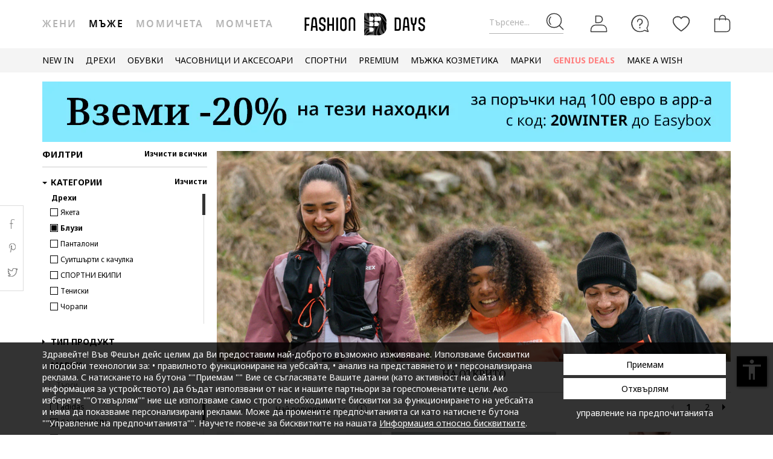

--- FILE ---
content_type: text/html; charset=UTF-8
request_url: https://www.fashiondays.bg/s/outdoor-activities-menu-mmse-m/-/%D0%90%D0%BA%D1%81%D0%B5%D1%81%D0%BE%D0%B0%D1%80%D0%B8-%D0%9F%D0%B0%D0%BF%D0%B8%D0%B9%D0%BE%D0%BD%D0%BA%D0%B8_%D0%B8_%D0%B2%D1%80%D0%B0%D1%82%D0%BE%D0%B2%D1%80%D1%8A%D0%B7%D0%BA%D0%B8,%D0%94%D1%80%D0%B5%D1%85%D0%B8-%D0%91%D0%BB%D1%83%D0%B7%D0%B8?tagName=men
body_size: 67918
content:
<!DOCTYPE html><html lang="bg"><head>    <title>    НА ОТКРИТО - Блузи
</title>
    <meta charset="utf-8">
            <meta name="Description" content="Пазарувай от нашата селекция НА ОТКРИТО и разгледай Блузи на любимите марки с невероятни цени!" />

    <link rel="search" title="Search on Fashion Days" type="application/opensearchdescription+xml" href=https://www.fashiondays.bg/page/open-search>

            <meta name="viewport" content="width=device-width, initial-scale=1.0">
    
            

                                    <meta content="noindex, follow" name="robots" />
            
            <link rel="canonical" href="https://www.fashiondays.bg/s/outdoor-activities-menu-mmse-m/-/%D0%90%D0%BA%D1%81%D0%B5%D1%81%D0%BE%D0%B0%D1%80%D0%B8-%D0%9F%D0%B0%D0%BF%D0%B8%D0%B9%D0%BE%D0%BD%D0%BA%D0%B8_%D0%B8_%D0%B2%D1%80%D0%B0%D1%82%D0%BE%D0%B2%D1%80%D1%8A%D0%B7%D0%BA%D0%B8,%D0%94%D1%80%D0%B5%D1%85%D0%B8-%D0%91%D0%BB%D1%83%D0%B7%D0%B8" />
                                                        
        
                            <link rel="next" href="https://www.fashiondays.bg/s/outdoor-activities-menu-mmse-m/-/%D0%90%D0%BA%D1%81%D0%B5%D1%81%D0%BE%D0%B0%D1%80%D0%B8-%D0%9F%D0%B0%D0%BF%D0%B8%D0%B9%D0%BE%D0%BD%D0%BA%D0%B8_%D0%B8_%D0%B2%D1%80%D0%B0%D1%82%D0%BE%D0%B2%D1%80%D1%8A%D0%B7%D0%BA%D0%B8,%D0%94%D1%80%D0%B5%D1%85%D0%B8-%D0%91%D0%BB%D1%83%D0%B7%D0%B8?tagName=men&amp;page=2"/>
                <meta content="product.group" property="og:type" />
    <meta content="Fashion Days" property="og:site_name" />
    <meta content="bg_BG" property="og:locale" />
    <meta content="https://www.fashiondays.bg/s/outdoor-activities-menu-mmse-m/-/%D0%90%D0%BA%D1%81%D0%B5%D1%81%D0%BE%D0%B0%D1%80%D0%B8-%D0%9F%D0%B0%D0%BF%D0%B8%D0%B9%D0%BE%D0%BD%D0%BA%D0%B8_%D0%B8_%D0%B2%D1%80%D0%B0%D1%82%D0%BE%D0%B2%D1%80%D1%8A%D0%B7%D0%BA%D0%B8,%D0%94%D1%80%D0%B5%D1%85%D0%B8-%D0%91%D0%BB%D1%83%D0%B7%D0%B8" property="og:url" />
    <meta content="                        На Открито - Блузи
            " property="og:title" />
    <meta content="Пазарувай от нашата селекция НА ОТКРИТО и разгледай Блузи на любимите марки с невероятни цени!" property="og:description" />
                <meta content="http://media.fashiondays.com/b/nnT-1140x468.jpg" property="og:image" />
        <meta content="https://media.fashiondays.com/b/nnT-1140x468.jpg" property="og:image:secure_url" />
                <meta content="summary_large_image" property="twitter:card" />
            <meta content="@FashionDaysBG" property="twitter:site" />
                            <meta content="На Открито - Блузи" property="twitter:title" />
                        <meta content="http://media.fashiondays.com/b/nnT-1140x468.jpg" property="twitter:image" />
        <meta content="Пазарувай от нашата селекция НА ОТКРИТО и разгледай Блузи на любимите марки с невероятни цени!" property="twitter:description" />

            <meta name="p:domain_verify" content="d005333e60f4c2d378cd8ff0aa36563b" />
    
            <meta property="al:ios:url" content="com.fashiondays://www.fashiondays.bg/s/outdoor-activities-menu-mmse-m/-/%D0%90%D0%BA%D1%81%D0%B5%D1%81%D0%BE%D0%B0%D1%80%D0%B8-%D0%9F%D0%B0%D0%BF%D0%B8%D0%B9%D0%BE%D0%BD%D0%BA%D0%B8_%D0%B8_%D0%B2%D1%80%D0%B0%D1%82%D0%BE%D0%B2%D1%80%D1%8A%D0%B7%D0%BA%D0%B8,%D0%94%D1%80%D0%B5%D1%85%D0%B8-%D0%91%D0%BB%D1%83%D0%B7%D0%B8" />
        <meta property="al:ios:app_store_id" content="614384628" />
        <meta property="al:ios:app_name" content="Fashion Days" />

        <meta property="al:android:url" content="com.fashiondays://www.fashiondays.bg/s/outdoor-activities-menu-mmse-m/-/%D0%90%D0%BA%D1%81%D0%B5%D1%81%D0%BE%D0%B0%D1%80%D0%B8-%D0%9F%D0%B0%D0%BF%D0%B8%D0%B9%D0%BE%D0%BD%D0%BA%D0%B8_%D0%B8_%D0%B2%D1%80%D0%B0%D1%82%D0%BE%D0%B2%D1%80%D1%8A%D0%B7%D0%BA%D0%B8,%D0%94%D1%80%D0%B5%D1%85%D0%B8-%D0%91%D0%BB%D1%83%D0%B7%D0%B8" />
        <meta property="al:android:app_name" content="Fashion Days" />
        <meta property="al:android:package" content="com.fashiondays.android" />

        <meta property="al:web:url" content="https://www.fashiondays.bg/s/outdoor-activities-menu-mmse-m/-/%D0%90%D0%BA%D1%81%D0%B5%D1%81%D0%BE%D0%B0%D1%80%D0%B8-%D0%9F%D0%B0%D0%BF%D0%B8%D0%B9%D0%BE%D0%BD%D0%BA%D0%B8_%D0%B8_%D0%B2%D1%80%D0%B0%D1%82%D0%BE%D0%B2%D1%80%D1%8A%D0%B7%D0%BA%D0%B8,%D0%94%D1%80%D0%B5%D1%85%D0%B8-%D0%91%D0%BB%D1%83%D0%B7%D0%B8" />
    
    <meta property="fb:app_id" content="1771937399725515">

    <link rel="apple-touch-icon" sizes="180x180" href="/images/webui/favicon/apple-touch-icon-xmas-180x180.png">
    <link rel="icon" type="image/png" sizes="32x32" href="/images/webui/favicon/favicon-xmas-32x32.png">
    <link rel="icon" type="image/png" sizes="16x16" href="/images/webui/favicon/favicon-xmas-16x16.png">
    <link rel="manifest" href="/images/webui/favicon/site.webmanifest">

    <link rel="preconnect" href="https://fonts.gstatic.com" crossorigin>
    <link href="https://fonts.googleapis.com/css2?family=Noto+Sans:ital,wght@0,400;0,700;1,400&display=swap" rel="stylesheet">
    <link href="https://fonts.googleapis.com/css2?family=Noto+Serif:wght@400;700&display=swap" rel="stylesheet">

    
    
            <link rel="stylesheet" href="/assets/8b14f6add3365423563a82dad5de2e7f910a4795/static/css-assets/productListings.css?8b14f6add3365423563a82dad5de2e7f910a4795">

        
    <!--[if lt IE 10]>
    <script src="/assets/8b14f6add3365423563a82dad5de2e7f910a4795/static/js-assets/matchMedia.js?8b14f6add3365423563a82dad5de2e7f910a4795"></script>
    <![endif]-->

            <script src="https://cdn.onesignal.com/sdks/OneSignalSDK.js" async=""></script>
<script>

        OneSignal = window.OneSignal || [];

            OneSignal.push(function() {
            OneSignal.init({
                appId: "5837d068-4c92-4770-a91c-3d9e0e80cd34",
            });
        });
    
    OneSignal.push(["addListenerForNotificationOpened", function(payload) {
        OneSignal.getUserId(function(userId) {
            registerGaEvent({
                category: 'os_addListenerForNotificationOpened',
                action: 'u_id ' + userId,
                label: 'n_id ' + payload.id
            });
        });
    }]);

    OneSignal.push(function() {
        // Occurs when the user's subscription changes to a new value.
        OneSignal.on('notificationPermissionChange', function(permissionChange) {
            let currentPermission = permissionChange.to;
            OneSignal.getUserId(function(userId) {
                registerGaEvent({
                    category: 'os_notificationPermissionChange',
                    action: 'u_id ' + userId,
                    label: currentPermission
                });
            });
        });
    });

    OneSignal.push(function() {
        // Occurs when native browser prompt is shown
        OneSignal.on('permissionPromptDisplay', function() {
            registerGaEvent({
                category: 'os_permissionPromptDisplay',
                action: 'displayed'
            });
        });
    });

    OneSignal.push(function() {
        // Occurs when the user's subscription changes to a new value.
        OneSignal.on('subscriptionChange', function(isSubscribed) {
            OneSignal.getUserId(function(userId) {
                registerGaEvent({
                    category: 'os_subscriptionChange',
                    action: 'u_id ' + userId,
                    label: isSubscribed
                });
            })
        });
    });

    OneSignal.push(function() {
        OneSignal.on('popoverShown', function() {
            registerGaEvent({
                category: 'os_popoverPromptDisplay',
                action: 'displayed'
            });
        });
    });

    OneSignal.push(function() {
        OneSignal.on('popoverAllowClick', function() {
            registerGaEvent({
                category: 'os_popoverAllowClick',
                action: 'allowed'
            });
        });
    });

    OneSignal.push(function() {
        OneSignal.on('popoverCancelClick', function() {
            registerGaEvent({
                category: 'os_popoverCancelClick',
                action: 'cancel'
            });
        });
    });

    OneSignal.push(function() {
        OneSignal.on('popoverClosed', function() {
            registerGaEvent({
                category: 'os_popoverClosed',
                action: 'closed'
            });
        });
    });

    </script>    
     
        <script type="text/javascript">
    authToken = 'anon-0666bae1db326f3217aca70e3791a3ecd0426014';
    var customerId = '1';
</script>
    <script>
        var toggleTut = 0;
    </script>
    <div></div>

                    <script type="text/javascript">
  var dataLayer = dataLayer || [];
  var gtmProductData = {"customer":{"customerId":1,"customerUniqueId":1,"customerStatus":"unregistered","referrerId":1,"referrerName":"N\/A","customerGender":"N\/A","customerMemberSince":"N\/A","customerLastLogin":"N\/A","customerBuyerSince":"N\/A","customerFirstPurchase":"N\/A","customerLastPurchase":"N\/A","customerOrders":"N\/A","recentProductsStatus":"N\/A","email":{"nl":"N\/A","fav":"N\/A","alerts":"N\/A","survey":"N\/A"},"customerGeniusFlag":"N\/A","customerBnplEligibility":"N\/A","customerUserDomain":"N\/A","currentCohort":"N\/A","customerNotificationBannerStatus":{"toucp":false},"customerCookieExternalIdsRejected":["FitAnalitycs","Google Analytics","Inspectlet","WisePops","Firebase","Criteo","Google Ads","Bing","RTB","Emarsys","Facebook","ProfitShare","Pinterest","TikTok","MGID","Teads","Google Ads Personalization"],"customerSocialLoginEmag":"N\/A","customerHasPhone":"N\/A"},"unique_token":"176975263772279","customerId":1,"customerUniqueId":1,"customerStatus":"unregistered","referrerId":1,"referrerName":"N\/A","customerGender":"N\/A","customerMemberSince":"N\/A","customerLastLogin":"N\/A","customerBuyerSince":"N\/A","customerFirstPurchase":"N\/A","customerLastPurchase":"N\/A","customerOrders":"N\/A","recentProductsStatus":"N\/A","email":{"nl":"N\/A","fav":"N\/A","alerts":"N\/A","survey":"N\/A"},"customerGeniusFlag":"N\/A","customerBnplEligibility":"N\/A","customerUserDomain":"N\/A","currentCohort":"N\/A","customerNotificationBannerStatus":{"toucp":false},"customerCookieExternalIdsRejected":["FitAnalitycs","Google Analytics","Inspectlet","WisePops","Firebase","Criteo","Google Ads","Bing","RTB","Emarsys","Facebook","ProfitShare","Pinterest","TikTok","MGID","Teads","Google Ads Personalization"],"customerSocialLoginEmag":"N\/A","customerHasPhone":"N\/A","firstProducts":[{"prodId":"5474842"},{"prodId":"15514924"},{"prodId":"5461575"},{"prodId":"20815484"},{"prodId":"4166808"},{"prodId":"16486904"},{"prodId":"19828879"},{"prodId":"16486893"},{"prodId":"20816270"},{"prodId":"20136722"}]};
  beemUsedProducts = {
    localStorageKey: 'beemUsedProducts',
    all: function () {
        var ids = JSON.parse(localStorage.getItem(this.localStorageKey));
        if (!ids) {
            ids = {};
        }
        return ids;
    },
    push: function (productId) {
        var ids = this.all();
        ids[parseInt(productId)] = true;
        localStorage.setItem(this.localStorageKey, JSON.stringify(ids));
    },
    has: function (productId) {
        return this.all().hasOwnProperty(productId);
    }
  }
  if (typeof gtmProductData.product === 'object') {
    gtmProductData.product.arFeature = beemUsedProducts.has(gtmProductData.product.parentProductId) ? 'yes' : 'no';
  }
  if (typeof gtmProductData.cart !== 'undefined' && typeof gtmProductData.cart.products !== 'undefined' && Array.isArray(gtmProductData.cart.products)) {
    gtmProductData.cart.products.map(function(product){product.arFeature = beemUsedProducts.has(product.parentProductId) ? 'yes' : 'no';});
  }
  var gtmData = gtmProductData;
  if (typeof gtmListingData === 'undefined') {
    gtmListingData = {};
  }
  if (gtmData.product) {
    gtmData.product = {...gtmProductData.product, ...gtmListingData};
  } else {
    gtmData = {...gtmProductData, ...gtmListingData};
  }
  Object.keys(gtmData).forEach((key) => (gtmData[key] == null) && delete gtmData[key]);

  if (Object.keys(gtmData).length) {
    if (typeof dataLayer[0] !== undefined) {
      dataLayer[0] = Object.assign({}, dataLayer[0], gtmData);
    } else {
      dataLayer.push(gtmData);
    }
  }
</script>

        <!-- Google Tag Manager -->
<script>(function(w,d,s,l,i){w[l]=w[l]||[];w[l].push({'gtm.start': new Date().getTime(),event:'gtm.js'});var f=d.getElementsByTagName(s)[0], j=d.createElement(s),dl=l!='dataLayer'?'&l='+l:'';j.async=true;j.src='//www.googletagmanager.com/gtm.js?id='+i+dl;f.parentNode.insertBefore(j,f);})(window,document,'script','dataLayer','GTM-5MGVZV');</script>
<!-- End Google Tag Manager -->

    

</head>
<body id="site-bg"
    class="clearfix "
    style="" onunload="" >

    
            <!-- Google Tag Manager -->
<noscript><iframe src="//www.googletagmanager.com/ns.html?id=GTM-5MGVZV" height="0" width="0" style="display:none;visibility:hidden"></iframe></noscript>
<!-- End Google Tag Manager -->

    
    <noscript>
        <div id="noscript"><div class="alertmessage">За пълен достъп до съдържанието на страницата, моля активирайте Javascript настройките на вашия браузър</div></div>
    </noscript>

    <!-- pzk-web-12.m247.fd.corp -->

    <div id="unsupported-browsers">
        <div class="container">
            <div class="row">
                <div class="col-xs-12">
                    <span>Използвате стара версия на вашия браузър. Моля, свалете последната версия на браузъра за оптимално шопинг изживяване.</span>
                    <span class="f-right"><a href="javascript: void(0);">Благодаря, разбрах.</a> </span>
                </div>
            </div>
        </div>
    </div>
        <div id="full-site-canvas" class="">
        <div class="backdrop-canvas"></div>
                    
    
    <div id="head-section">
        

    


<header class="header">
    <div class="container">
                    <nav class="my-account-menu">
                <div class="nav nav-pills">
                    <div class="top-menu-item">
                        <a href="javascript:void(0)" id="mobile-search" aria-label="Търсене...">
                            <span class="text-placeholder">Търсене...</span>
                            <div class="container-icon">
                                <i class="icon icon-fdux_search"></i>
                            </div>
                        </a>
                    </div>
                    <div class="" id="user-mobile-area" data-100vh-max="sm">
                            <div class="top-menu-item my-account" id="login-dropdown">
                                <a id="customer-account"                                     class="hasArrow "                                   href="/customer/authentication?auth_source=accountMenu" aria-label="Вход">
                                    <div class="container-icon">
                                        <i class="icon icon-fdux_profile"></i>
                                    </div>
                                </a>
                                                                <div class="account-menu" data-login-flow-page="miniMenu">
                                    <div class="login-form">
                                        <span class="sub-title">Влез с имейл</span>
                                        <div class="get-login-form">
                                            <div class="fd-spinner is-shown"></div>
                                        </div>
                                        <div class="forgot-new" id="login-p">
                                            <div class="forgot-pass">
                                                <a href="https://www.fashiondays.bg/customer/recover-password" id="forget-password-open">Забравена парола</a>
                                            </div>
                                                                                            <div class="social-connect-login">
                                                    
    <div class="emag-login">
        <button
                class="btn-emag"
                onclick="handleEmagLogin()"
                type="button"
                aria-label="Впиши се с eMAG"
                data-login-flow-action="emagLoginClick"
        >
            <div>
                <span class="emag-icon"></span>
                <span class="emag">Впиши се с eMAG</span>
            </div>
        </button>
    </div>

<script>
    function handleEmagLogin() {
        const nlAccept = document.getElementById('register-newsletter_subscription_type')?.checked ? 1 : 0;
        const url = `${Routing.generate('customer_social_redirect_to_emag')}${nlAccept ? '?nl_accept=1' : ''}`;
        window.location.href = url;
    }
</script>

<div class="wrapper-secondary-social">
        <div class="facebook-login">
        <button
                class="btn-facebook"
                onclick="SocialConnectApp.triggerFacebookLogin()"
                type="button"
                aria-label="Впиши се с Facebook"
                data-login-flow-action="facebookLoginClick"
        >
            <div>
                <span class="facebook-icon"></span>
                <span class="facebook">Впиши се с Facebook</span>
            </div>
        </button>
    </div>
            <div class="google-login">
        <button
                class="btn-google"
                onclick="SocialConnectApp.triggerGoogleLogin()"
                type="button"
                aria-label="Впиши се с Google"
                data-login-flow-action="googleLoginClick"
        >
            <div>
                <span class="google-icon"></span>
                <span class="google">Впиши се с Google</span>
            </div>
        </button>
    </div>
            <div class="apple-login">
        <button
                class="btn-apple"
                onclick="SocialConnectApp.triggerAppleLogin()"
                type="button"
                aria-label="Влез с Apple"
                data-login-flow-action="appleLoginClick"
        >
            <div>
                <span class="icon-fdux_apple_logo"></span>
                <span class="apple">Влез с Apple</span>
            </div>
        </button>
    </div>
    </div>
<div class="clearfix"></div>
                                                </div>
                                                                                        <div class="clearfix"></div>
                                            <div class="new-account">
                                                <a href="https://www.fashiondays.bg/customer/authentication/register" id="register-open">Регистрирай се</a>
                                            </div>
                                        </div>
                                    </div>
                                    <div class="register-form">
                                        <span class="sub-title">Впиши се с имейл</span>
                                        <div class="get-register-form"></div>
                                                                                    <div class="social-connect-login">
                                                
    <div class="emag-login">
        <button
                class="btn-emag"
                onclick="handleEmagLogin()"
                type="button"
                aria-label="Впиши се с eMAG"
                data-login-flow-action="emagLoginClick"
        >
            <div>
                <span class="emag-icon"></span>
                <span class="emag">Впиши се с eMAG</span>
            </div>
        </button>
    </div>

<script>
    function handleEmagLogin() {
        const nlAccept = document.getElementById('register-newsletter_subscription_type')?.checked ? 1 : 0;
        const url = `${Routing.generate('customer_social_redirect_to_emag')}${nlAccept ? '?nl_accept=1' : ''}`;
        window.location.href = url;
    }
</script>

<div class="wrapper-secondary-social">
        <div class="facebook-login">
        <button
                class="btn-facebook"
                onclick="SocialConnectApp.triggerFacebookLogin()"
                type="button"
                aria-label="Впиши се с Facebook"
                data-login-flow-action="facebookLoginClick"
        >
            <div>
                <span class="facebook-icon"></span>
                <span class="facebook">Впиши се с Facebook</span>
            </div>
        </button>
    </div>
            <div class="google-login">
        <button
                class="btn-google"
                onclick="SocialConnectApp.triggerGoogleLogin()"
                type="button"
                aria-label="Впиши се с Google"
                data-login-flow-action="googleLoginClick"
        >
            <div>
                <span class="google-icon"></span>
                <span class="google">Впиши се с Google</span>
            </div>
        </button>
    </div>
            <div class="apple-login">
        <button
                class="btn-apple"
                onclick="SocialConnectApp.triggerAppleLogin()"
                type="button"
                aria-label="Влез с Apple"
                data-login-flow-action="appleLoginClick"
        >
            <div>
                <span class="icon-fdux_apple_logo"></span>
                <span class="apple">Влез с Apple</span>
            </div>
        </button>
    </div>
    </div>
<div class="clearfix"></div>
                                            </div>
                                                                                <a href="https://www.fashiondays.bg/customer/authentication" class="already-user" id="register-login-link">Вече имате профил?</a>
                                    </div>
                                </div>
                                                            </div>
                            <div class="top-menu-item">
                                <a href="/page/faq/" id="customer-support"  class="follow-href "  aria-label="FAQ">
                                    <div class="container-icon">
                                        <i class="icon icon-fdux_help"></i>
                                    </div>
                                    <div class="text">Помощ</div>
                                </a>
                            </div>
                        </div>
                        <div class="top-menu-item">
                            <a href="/wishlist" id="wishlist-top-menu" aria-label="Любими">
                                <div class="container-icon">
                                    <i class="icon icon-fdux_wishlist"></i>
                                    <span id="prodFavCountHeader" class="top-menu-item__counter"></span>
                                </div>
                                <div class="text">ЛЮБИМИ ПРОДУКТИ</div>
                            </a>
                        </div>
                        <div class="top-menu-item">
                            <a href="/cart/" id="customer-basket" class="basket-link " aria-label="Количка">
                                <div class="container-icon">
                                    <i class="icon icon-fdux_cart"></i>
                                    <span id="prodCartCountHeader" class="concealed top-menu-item__counter"></span>
                                </div>
                                <div class="text">Количка</div>
                            </a>
                        </div>
                        <div class="top-menu-item">
                            <a href="javascript: void(0);" id="mobile-login" aria-label="Вход">
                                <div class="container-icon">
                                    <i class="icon icon-fdux_profile"></i>
                                </div>
                            </a>
                        </div>                    <div id="basket-notification" class="header-notification">
                        <span>Продуктът е добавен в количката</span>
                    </div>
                    <div id="fav-notification" class="header-notification"
                         data-text-new="Продуктът е добавен към Любими продукти."
                         data-text-existing="Продуктът вече е отбелязан като любим и е преместен в началото на списъка.">
                        <span></span>
                    </div>
                </div>
            </nav>
        
                    <div class="hidden-md hidden-lg visible-xs visible-sm burger-menu">
                <input type="checkbox" class="burger-menu__checkbox hidden" id="burger-menu">
                <label class="burger-menu__btn" for="burger-menu">
                    <div class="burger-menu__icon"></div>
                </label>
            </div>
                                                                <nav id="tag-menu" class="hidden-xs hidden-sm visible-md visible-lg" aria-label="Gender Menu">
        <ul class="nav">
                                    <li>
                    <a href="/t/%D0%96%D0%B5%D0%BD%D0%B8/"  data-tag-id="1">Жени</a>
                </li>
                                                <li>
                    <a href="/t/%D0%9C%D1%8A%D0%B6%D0%B5/" class="active" data-tag-id="2">Мъже</a>
                </li>
                                                <li>
                    <a href="/t/%D0%9C%D0%BE%D0%BC%D0%B8%D1%87%D0%B5%D1%82%D0%B0/"  data-tag-id="7">Момичета</a>
                </li>
                                                <li>
                    <a href="/t/%D0%9C%D0%BE%D0%BC%D1%87%D0%B5%D1%82%D0%B0/"  data-tag-id="8">Момчета</a>
                </li>
                        </ul>
</nav>
                
                    <a class="navbar-brand" id="logo-link" href="https://www.fashiondays.bg/t/%D0%9C%D1%8A%D0%B6%D0%B5/"
               title="Модна дестинация #1">
                 <span class="hidden-xs visible-sm visible-md visible-lg logo-header-desktop">
                  <img src="/images/webui/logo/logo_desktop_autumn_24.svg?8b14f6add3365423563a82dad5de2e7f910a4795" width="200"
                       height="40" alt="Fashion Days">
                </span>
                <span class="visible-xs hidden-sm hidden-md hidden-lg logo-header-responsive">
                    <img src="/images/webui/logo/logo_responsive_autumn_24.svg?8b14f6add3365423563a82dad5de2e7f910a4795" width="34"
                         height="34" alt="Fashion Days">
                </span>
            </a>
            
                    <div class="search-container ui-front" id="search-container">
                                <form method="GET" action="/search/" id="search-form" class="clearfix">
                    <button type="button" id="close-search" class="btn search__btn"></button>
                    <div id="clear-search-field" class="search__btn">
                        <i class="icon icon-x-close"></i>
                    </div>
                    <input type="text" id="search-input" name="q" placeholder="Търси в уебсайта..." value="" autocomplete="off">
                    <input type="hidden" name="effective_search" value="1">
                    <button id="search-submit" class="btn search__btn" value="Търси">
                        <span class="icon-fdux_search"></span>
                    </button>
                    <ul id="search-container__results"></ul>
                </form>
            </div>
        
            </div>
</header>
<script type="text/javascript">
	const noMenuAuth = false
</script>

                    









<div id="main-menu" data-100vh-max="sm"><div class="visible-xs visible-sm hidden-md hidden-lg main-menu__tag-responsive-nav"><ul><li><a href="/t/%D0%96%D0%B5%D0%BD%D0%B8/"  data-tag-id="1">Жени</a></li><li><a href="/t/%D0%9C%D1%8A%D0%B6%D0%B5/" class="active" data-tag-id="2">Мъже</a></li><li><a href="/t/%D0%9C%D0%BE%D0%BC%D0%B8%D1%87%D0%B5%D1%82%D0%B0/"  data-tag-id="7">Момичета</a></li><li><a href="/t/%D0%9C%D0%BE%D0%BC%D1%87%D0%B5%D1%82%D0%B0/"  data-tag-id="8">Момчета</a></li></ul></div><div class="container main-menu__container"><nav class="main-menu__nav-container main-menu__nav-container--base clearfix" aria-label="Main Menu"><ul class="main-menu__nav"><li class="main-menu__tag-responsive"><a href="/t/%D0%9C%D1%8A%D0%B6%D0%B5/">
                                    Виж Начална страница Мъже
                                </a></li><li class="main-menu__item"><span style=""
                                          class=""
                                          data-item-type="3">
                                          NEW IN
                                          
                                    </span><div class="main-menu__overlay"><div class="main-menu__overlay-title">NEW IN</div><div class="main-menu__overlay-content main-menu__overlay-content--banner main-menu__overlay-content--banner--2"><a class="main-menu__item-child main-menu__item-child--is-bold  "
           href="/s/new-this-week-m/"
           style=""
             data-item-type="8"><span class="main-menu__item-child__title">НОВО ТАЗИ СЕДМИЦА</span></a><a class="main-menu__item-child main-menu__item-child--is-bold  "
           href="/s/new-this-month-m/"
           style=""
             data-item-type="8"><span class="main-menu__item-child__title">НОВО ТОЗИ МЕСЕЦ</span></a><span class="main-menu__item-empty-line" data-item-type="1"></span><span class="main-menu__item-child main-menu__item-child--is-bold  "
              style="" data-item-type="3">
              ПАЗАРУВАЙ ПО КАТЕГОРИЯ
        </span><a class="main-menu__item-child   "
           href="/s/fresh-fits-new-in-m/"
           style=""
             data-item-type="8"><span class="main-menu__item-child__title">Свежи модели/ Дрехи</span></a><a class="main-menu__item-child   "
           href="/s/step-up-new-in-m/"
           style=""
             data-item-type="8"><span class="main-menu__item-child__title">Нов любим чифт/ Обувки</span></a><a class="main-menu__item-child   "
           href="/s/finishing-touches-new-in-m/"
           style=""
             data-item-type="8"><span class="main-menu__item-child__title">Ефектни акценти/ Аксесоари</span></a><span class="main-menu__item-column-break" data-item-type="2"></span><span class="main-menu__item-child main-menu__item-child--is-bold  "
              style="" data-item-type="3">
              ЛУКС КОЛЕКЦИИ
        </span><a class="main-menu__item-child   "
           href="/g/golden-goose"
           style=""
             data-item-type="8"><span class="main-menu__item-child__title">Golden Goose модели</span></a><a class="main-menu__item-child   "
           href="/s/high-end-watches-accents-m/"
           style=""
             data-item-type="8"><span class="main-menu__item-child__title">Луксозни часовници и акценти</span></a><a class="main-menu__item-child   "
           href="/s/elevated-soles-m/"
           style=""
             data-item-type="8"><span class="main-menu__item-child__title">Висок клас обувки</span></a><span class="main-menu__item-empty-line" data-item-type="1"></span><span class="main-menu__item-child main-menu__item-child--is-bold  "
              style="" data-item-type="3">
              FD MALL
        </span><a class="main-menu__item-child   "
           href="https://www.fashiondays.bg/shop/sport-m/"
           style=""
             data-item-type="8"><span class="main-menu__item-child__title">THE SPORT SHOP</span></a><a class="main-menu__item-child   "
           href="https://www.fashiondays.bg/shop/premium-m/"
           style=""
             data-item-type="8"><span class="main-menu__item-child__title">THE PREMIUM SHOP</span></a><a class="main-menu__item-child   "
           href="https://www.fashiondays.bg/shop/affordable-m/"
           style=""
             data-item-type="8"><span class="main-menu__item-child__title">THE AFFORDABLE SHOP</span></a><a class="main-menu__item-child   "
           href="https://www.fashiondays.bg/shop/denim-m/"
           style=""
             data-item-type="8"><span class="main-menu__item-child__title">THE DENIM SHOP</span></a><a class="main-menu__item-child   "
           href="https://www.fashiondays.bg/shop/inspo-m/"
           style=""
             data-item-type="8"><span class="main-menu__item-child__title">THE FW25 SHOP</span></a><a class="main-menu__item-child  main-menu__item-child--has-banner main-menu__item-child--has-banner--2"
           href="/s/new-this-month-m/"
           style=""
             data-item-type="8"><span class="main-menu__item-child__title">Banner 2 columns NEW IN</span><picture><source media="(min-width: 992px)" srcset="https://fdcdn.akamaized.net/b/538x433/vNw-538x433.jpg?s=8UGrjHS9p0mZ"><source media="(max-width: 991px)" srcset="https://fdcdn.akamaized.net/b/930x240/vNx-930x240.jpg?s=YUOoqgbPwKnN"><img loading="lazy" class="main-menu__item-child__banner" src="https://fdcdn.akamaized.net/b/930x240/vNx-930x240.jpg?s=YUOoqgbPwKnN" alt=""></picture></a></div><a href="javascript:;" role="button" class="main-menu__overlay-back"><i class="icon icon-fd-left-arrow"></i> Назад
                                        </a></div></li><li class="main-menu__item"><span style=""
                                          class=""
                                          data-item-type="3">
                                          ДРЕХИ
                                          
                                    </span><div class="main-menu__overlay"><div class="main-menu__overlay-title">ДРЕХИ</div><div class="main-menu__overlay-content main-menu__overlay-content--banner main-menu__overlay-content--banner--2"><a class="main-menu__item-child main-menu__item-child--is-bold  "
           href="/s/app-new-in-menu-mmse-m"
           style=""
             data-item-type="7"><span class="main-menu__item-child__title">НОВИ ПРЕДЛОЖЕНИЯ</span></a><span class="main-menu__item-child main-menu__item-child--is-bold  "
              style="" data-item-type="3">
              КАТЕГОРИИ
        </span><a class="main-menu__item-child   "
           href="/g/%D0%9C%D1%8A%D0%B6%D0%B5-/%D0%94%D1%80%D0%B5%D1%85%D0%B8-%D0%AF%D0%BA%D0%B5%D1%82%D0%B0"
           style=""
             data-item-type="6"><span class="main-menu__item-child__title">Якета</span></a><a class="main-menu__item-child   "
           href="/g/%D0%9C%D1%8A%D0%B6%D0%B5-/%D0%94%D1%80%D0%B5%D1%85%D0%B8-%D0%94%D1%8A%D0%BD%D0%BA%D0%B8"
           style=""
             data-item-type="6"><span class="main-menu__item-child__title">Дънки</span></a><a class="main-menu__item-child   "
           href="/g/%D0%9C%D1%8A%D0%B6%D0%B5-/%D0%94%D1%80%D0%B5%D1%85%D0%B8-%D0%A2%D0%95%D0%9D%D0%98%D0%A1%D0%9A%D0%98"
           style=""
             data-item-type="6"><span class="main-menu__item-child__title">Тениски</span></a><a class="main-menu__item-child   "
           href="/g/%D0%9C%D1%8A%D0%B6%D0%B5-/%D0%94%D1%80%D0%B5%D1%85%D0%B8-%D0%9F%D0%B0%D0%BB%D1%82%D0%B0"
           style=""
             data-item-type="6"><span class="main-menu__item-child__title">Палта</span></a><a class="main-menu__item-child   "
           href="/g/%D0%9C%D1%8A%D0%B6%D0%B5-/%D0%94%D1%80%D0%B5%D1%85%D0%B8-%D0%9F%D0%BB%D0%B5%D1%82%D0%B5%D0%BD%D0%B8_%D0%BC%D0%BE%D0%B4%D0%B5%D0%BB%D0%B8"
           style=""
             data-item-type="6"><span class="main-menu__item-child__title">Пуловери и жилетки</span></a><a class="main-menu__item-child   "
           href="/g/%D0%9C%D1%8A%D0%B6%D0%B5-/%D0%94%D1%80%D0%B5%D1%85%D0%B8-%D0%A1%D0%B0%D0%BA%D0%B0"
           style=""
             data-item-type="6"><span class="main-menu__item-child__title">Сака</span></a><a class="main-menu__item-child   "
           href="/g/%D0%9C%D1%8A%D0%B6%D0%B5-/%D0%94%D1%80%D0%B5%D1%85%D0%B8-%D0%9F%D0%B0%D0%BD%D1%82%D0%B0%D0%BB%D0%BE%D0%BD%D0%B8"
           style=""
             data-item-type="6"><span class="main-menu__item-child__title">ПАНТАЛОНИ</span></a><a class="main-menu__item-child   "
           href="/g/%D0%9C%D1%8A%D0%B6%D0%B5-/%D0%94%D1%80%D0%B5%D1%85%D0%B8-%D0%A1%D1%83%D0%B8%D1%82%D1%88%D1%8A%D1%80%D1%82%D0%B8_%D1%81_%D0%BA%D0%B0%D1%87%D1%83%D0%BB%D0%BA%D0%B0"
           style=""
             data-item-type="6"><span class="main-menu__item-child__title">Суитшърти</span></a><a class="main-menu__item-child   "
           href="/g/%D0%9C%D1%8A%D0%B6%D0%B5-/%D0%94%D1%80%D0%B5%D1%85%D0%B8-%D0%91%D0%BB%D1%83%D0%B7%D0%B8"
           style=""
             data-item-type="6"><span class="main-menu__item-child__title">Блузи</span></a><a class="main-menu__item-child   "
           href="/g/%D0%9C%D1%8A%D0%B6%D0%B5-/%D0%94%D1%80%D0%B5%D1%85%D0%B8-%D0%A0%D0%B8%D0%B7%D0%B8"
           style=""
             data-item-type="6"><span class="main-menu__item-child__title">Ризи</span></a><a class="main-menu__item-child   "
           href="/g/%D0%9C%D1%8A%D0%B6%D0%B5-/%D0%94%D1%80%D0%B5%D1%85%D0%B8-%D0%9F%D0%B8%D0%B6%D0%B0%D0%BC%D0%B8_%D0%B8_%D1%85%D0%B0%D0%BB%D0%B0%D1%82%D0%B8"
           style=""
             data-item-type="6"><span class="main-menu__item-child__title">Домашно облекло и халати за баня</span></a><a class="main-menu__item-child   "
           href="/g/%D0%9C%D1%8A%D0%B6%D0%B5-/%D0%94%D1%80%D0%B5%D1%85%D0%B8-%D0%9F%D0%B8%D0%B6%D0%B0%D0%BC%D0%B8_%D0%B8_%D1%85%D0%B0%D0%BB%D0%B0%D1%82%D0%B8"
           style=""
             data-item-type="6"><span class="main-menu__item-child__title">Пижами</span></a><a class="main-menu__item-child   "
           href="/g/%D0%9C%D1%8A%D0%B6%D0%B5-/%D0%94%D1%80%D0%B5%D1%85%D0%B8-%D0%A7%D0%BE%D1%80%D0%B0%D0%BF%D0%B8"
           style=""
             data-item-type="6"><span class="main-menu__item-child__title">Чорапи</span></a><a class="main-menu__item-child   "
           href="/g/%D0%9C%D1%8A%D0%B6%D0%B5-/%D0%94%D1%80%D0%B5%D1%85%D0%B8-%D0%91%D0%B5%D0%BB%D1%8C%D0%BE"
           style=""
             data-item-type="6"><span class="main-menu__item-child__title">Бельо</span></a><a class="main-menu__item-child   "
           href="/g/%D0%9C%D1%8A%D0%B6%D0%B5-/%D0%94%D1%80%D0%B5%D1%85%D0%B8-%D0%9A%D0%BE%D0%BC%D0%BF%D0%BB%D0%B5%D0%BA%D1%82%D0%B8_%D0%B1%D0%B0%D0%BD%D1%81%D0%BA%D0%B8"
           style=""
             data-item-type="6"><span class="main-menu__item-child__title">Плажно облекло и бански</span></a><a class="main-menu__item-child   "
           href="/g/Мъже-/Дрехи"
           style=""
             data-item-type="8"><span class="main-menu__item-child__title">Виж всички &gt;</span></a><span class="main-menu__item-empty-line" data-item-type="1"></span><span class="main-menu__item-child main-menu__item-child--is-bold  "
              style="" data-item-type="3">
              TOP BRANDS
        </span><a class="main-menu__item-child   "
           href="/s/tommy-hilfiger-m/"
           style=""
             data-item-type="8"><span class="main-menu__item-child__title">Tommy Hilfiger</span><span class="main-menu__item-child__label label" style="background-color: #FFE466">НОВО ВЪВ FD</span></a><a class="main-menu__item-child   "
           href="/g/Мъже-hugo/Дрехи"
           style=""
             data-item-type="8"><span class="main-menu__item-child__title">Hugo</span></a><a class="main-menu__item-child   "
           href="/g/Мъже-boss/Дрехи"
           style=""
             data-item-type="8"><span class="main-menu__item-child__title">Boss</span></a><a class="main-menu__item-child   "
           href="/g/Мъже-karl_lagerfeld/Дрехи"
           style=""
             data-item-type="8"><span class="main-menu__item-child__title">Karl Lagerfeld</span></a><a class="main-menu__item-child   "
           href="/s/calvin-klein-m/"
           style=""
             data-item-type="8"><span class="main-menu__item-child__title">Calvin Klein</span><span class="main-menu__item-child__label label" style="background-color: #FFE466">НОВО ВЪВ FD</span></a><a class="main-menu__item-child   "
           href="/g/Мъже-armani_exchange/Дрехи"
           style=""
             data-item-type="8"><span class="main-menu__item-child__title">Armani Exchange</span></a><a class="main-menu__item-child   "
           href="/g/Мъже-g_star/Дрехи"
           style=""
             data-item-type="8"><span class="main-menu__item-child__title">G-STAR</span></a><a class="main-menu__item-child   "
           href="/g/Мъже-guess/Дрехи"
           style=""
             data-item-type="8"><span class="main-menu__item-child__title">GUESS</span></a><a class="main-menu__item-child   "
           href="/g/Мъже-jack_jones/Дрехи"
           style=""
             data-item-type="8"><span class="main-menu__item-child__title">Jack&amp;Jones</span></a><a class="main-menu__item-child   "
           href="/g/Мъже-levi_s/Дрехи"
           style=""
             data-item-type="8"><span class="main-menu__item-child__title">Levi&#039;s</span></a><a class="main-menu__item-child   "
           href="/g/Мъже-pepe_jeans_london/Дрехи"
           style=""
             data-item-type="8"><span class="main-menu__item-child__title">Pepe Jeans London</span></a><a class="main-menu__item-child   "
           href="/g/Мъже-gant/Дрехи"
           style=""
             data-item-type="8"><span class="main-menu__item-child__title">Gant</span></a><a class="main-menu__item-child   "
           href="/g/Мъже-napapijri/Дрехи"
           style=""
             data-item-type="8"><span class="main-menu__item-child__title">Napapijri</span></a><a class="main-menu__item-child   "
           href="/g/Мъже-nike/Дрехи"
           style=""
             data-item-type="8"><span class="main-menu__item-child__title">Nike</span></a><a class="main-menu__item-child   "
           href="/g/Мъже-puma/Дрехи"
           style=""
             data-item-type="8"><span class="main-menu__item-child__title">Puma</span></a><a class="main-menu__item-child   "
           href="/s/adidas-performance-sis-m/adidas_performance+adidas_sportswear"
           style=""
             data-item-type="8"><span class="main-menu__item-child__title">adidas</span></a><a class="main-menu__item-child  main-menu__item-child--has-banner main-menu__item-child--has-banner--2"
           href="/s/apparel-discount-menu-mmse-m/"
           style=""
             data-item-type="8"><span class="main-menu__item-child__title">APPAREL 2 COLOANE</span><picture><source media="(min-width: 992px)" srcset="https://fdcdn.akamaized.net/b/538x433/vNy-538x433.jpg?s=KZ_mm7mtAy6K"><source media="(max-width: 991px)" srcset="https://fdcdn.akamaized.net/b/930x240/vNz-930x240.jpg?s=6Jm2R-tlBdpw"><img loading="lazy" class="main-menu__item-child__banner" src="https://fdcdn.akamaized.net/b/930x240/vNz-930x240.jpg?s=6Jm2R-tlBdpw" alt=""></picture></a></div><a href="javascript:;" role="button" class="main-menu__overlay-back"><i class="icon icon-fd-left-arrow"></i> Назад
                                        </a></div></li><li class="main-menu__item"><span style=""
                                          class=""
                                          data-item-type="3">
                                          ОБУВКИ
                                          
                                    </span><div class="main-menu__overlay"><div class="main-menu__overlay-title">ОБУВКИ</div><div class="main-menu__overlay-content main-menu__overlay-content--banner main-menu__overlay-content--banner--2"><a class="main-menu__item-child main-menu__item-child--is-bold  "
           href="/s/footwear-new-in-menu-mmse-m"
           style=""
             data-item-type="7"><span class="main-menu__item-child__title">НОВИ ПРЕДЛОЖЕНИЯ</span></a><span class="main-menu__item-child main-menu__item-child--is-bold  "
              style="" data-item-type="3">
              КАТЕГОРИИ
        </span><a class="main-menu__item-child   "
           href="/g/%D0%9C%D1%8A%D0%B6%D0%B5-/%D0%9E%D0%B1%D1%83%D0%B2%D0%BA%D0%B8-%D0%A1%D0%BF%D0%BE%D1%80%D1%82%D0%BD%D0%B8_%D0%B8_%D1%81%D0%BF%D0%B5%D1%86%D0%B8%D0%B0%D0%BB%D0%B8%D0%B7%D0%B8%D1%80%D0%B0%D0%BD%D0%B8_%D0%BE%D0%B1%D1%83%D0%B2%D0%BA%D0%B8"
           style=""
             data-item-type="6"><span class="main-menu__item-child__title">Спортни обувки</span></a><a class="main-menu__item-child   "
           href="/g/%D0%9C%D1%8A%D0%B6%D0%B5-/%D0%9E%D0%B1%D1%83%D0%B2%D0%BA%D0%B8-%D0%91%D0%BE%D1%82%D0%B8"
           style=""
             data-item-type="6"><span class="main-menu__item-child__title">Боти</span></a><a class="main-menu__item-child   "
           href="/g/Мъже-/Обувки-Класически_обувки+Мокасини"
           style=""
             data-item-type="8"><span class="main-menu__item-child__title">Класически обувки и мокасини</span></a><a class="main-menu__item-child   "
           href="/g/Мъже-/Обувки-Домашни_пантофи_и_плажни_чехли+Сандали"
           style=""
             data-item-type="8"><span class="main-menu__item-child__title">Чехли и сандали</span></a><a class="main-menu__item-child   "
           href="/g/Мъже-/Обувки"
           style=""
             data-item-type="8"><span class="main-menu__item-child__title">Виж всички &gt;</span></a><span class="main-menu__item-empty-line" data-item-type="1"></span><span class="main-menu__item-child main-menu__item-child--is-bold  "
              style="" data-item-type="3">
              FD MALL
        </span><a class="main-menu__item-child   "
           href="https://www.fashiondays.bg/shop/sport-m/"
           style=""
             data-item-type="8"><span class="main-menu__item-child__title">THE SPORT SHOP</span></a><a class="main-menu__item-child   "
           href="https://www.fashiondays.bg/shop/inspo-m/"
           style=""
             data-item-type="8"><span class="main-menu__item-child__title">THE FALL SHOP</span></a><a class="main-menu__item-child   "
           href="https://www.fashiondays.bg/shop/affordable-m/"
           style=""
             data-item-type="8"><span class="main-menu__item-child__title">THE AFFORDABLE SHOP</span></a><span class="main-menu__item-column-break" data-item-type="2"></span><span class="main-menu__item-child main-menu__item-child--is-bold  "
              style="" data-item-type="3">
              МАРКИ
        </span><a class="main-menu__item-child   "
           href="/g/Мъже-gant/Обувки"
           style=""
             data-item-type="8"><span class="main-menu__item-child__title">Gant</span></a><a class="main-menu__item-child   "
           href="/g/Мъже-geox/Обувки"
           style=""
             data-item-type="8"><span class="main-menu__item-child__title">Geox</span></a><a class="main-menu__item-child   "
           href="/g/Мъже-tommy_hilfiger+tommy_jeans+tommy_sport/Обувки"
           style=""
             data-item-type="8"><span class="main-menu__item-child__title">Tommy Hilfiger</span></a><a class="main-menu__item-child   "
           href="/g/Мъже-calvin_klein/Обувки"
           style=""
             data-item-type="8"><span class="main-menu__item-child__title">Calvin Klein</span></a><a class="main-menu__item-child   "
           href="/g/Мъже-clarks/Обувки"
           style=""
             data-item-type="8"><span class="main-menu__item-child__title">Clarks</span></a><a class="main-menu__item-child   "
           href="/g/Мъже-hugo/Обувки"
           style=""
             data-item-type="8"><span class="main-menu__item-child__title">Hugo</span></a><a class="main-menu__item-child   "
           href="/g/Мъже-guess/Обувки"
           style=""
             data-item-type="8"><span class="main-menu__item-child__title">Guess</span></a><a class="main-menu__item-child   "
           href="/g/Мъже-adidas_originals+adidas_performance+adidas_sportswear/Обувки"
           style=""
             data-item-type="8"><span class="main-menu__item-child__title">adidas</span></a><a class="main-menu__item-child   "
           href="https://www.fashiondays.bg/g/%D0%9C%D1%8A%D0%B6%D0%B5-golden_goose/%D0%9E%D0%B1%D1%83%D0%B2%D0%BA%D0%B8"
           style=""
             data-item-type="8"><span class="main-menu__item-child__title">Golden Goose</span></a><a class="main-menu__item-child   "
           href="/g/Мъже-nike/Обувки"
           style=""
             data-item-type="8"><span class="main-menu__item-child__title">Nike</span></a><a class="main-menu__item-child   "
           href="https://www.fashiondays.bg/g/%D0%9C%D1%8A%D0%B6%D0%B5-karl_lagerfeld/%D0%9E%D0%B1%D1%83%D0%B2%D0%BA%D0%B8"
           style=""
             data-item-type="8"><span class="main-menu__item-child__title">Karl Lagerfeld</span></a><a class="main-menu__item-child   "
           href="/g/Мъже-puma/Обувки"
           style=""
             data-item-type="8"><span class="main-menu__item-child__title">Puma</span></a><a class="main-menu__item-child   "
           href="https://www.fashiondays.bg/g/%D0%9C%D1%8A%D0%B6%D0%B5-camper/%D0%9E%D0%B1%D1%83%D0%B2%D0%BA%D0%B8"
           style=""
             data-item-type="8"><span class="main-menu__item-child__title">Camper</span></a><a class="main-menu__item-child   "
           href="/g/Мъже-new_balance/Обувки"
           style=""
             data-item-type="8"><span class="main-menu__item-child__title">New Balance</span></a><a class="main-menu__item-child   "
           href="https://www.fashiondays.bg/g/%D0%9C%D1%8A%D0%B6%D0%B5-armani_exchange/%D0%9E%D0%B1%D1%83%D0%B2%D0%BA%D0%B8"
           style=""
             data-item-type="8"><span class="main-menu__item-child__title">Armani Exchange</span></a><a class="main-menu__item-child   "
           href="https://www.fashiondays.bg/g/%D0%9C%D1%8A%D0%B6%D0%B5-dr_martens/%D0%9E%D0%B1%D1%83%D0%B2%D0%BA%D0%B8"
           style=""
             data-item-type="8"><span class="main-menu__item-child__title">Dr. Martens</span></a><a class="main-menu__item-child   "
           href="https://www.fashiondays.bg/g/%D0%9C%D1%8A%D0%B6%D0%B5-ry%C5%81ko/%D0%9E%D0%B1%D1%83%D0%B2%D0%BA%D0%B8"
           style=""
             data-item-type="8"><span class="main-menu__item-child__title">RYŁKO</span></a><a class="main-menu__item-child   "
           href="/catalog/"
           style=""
             data-item-type="8"><span class="main-menu__item-child__title">Виж още &gt;</span></a><a class="main-menu__item-child  main-menu__item-child--has-banner main-menu__item-child--has-banner--2"
           href="https://www.fashiondays.bg/g/%D0%9C%D1%8A%D0%B6%D0%B5-/%D0%9E%D0%B1%D1%83%D0%B2%D0%BA%D0%B8"
           style=""
             data-item-type="8"><span class="main-menu__item-child__title">SHOES 2 COLOANE</span><picture><source media="(min-width: 992px)" srcset="https://fdcdn.akamaized.net/b/538x433/vNB-538x433.jpg?s=nVFfGrzpLPp_"><source media="(max-width: 991px)" srcset="https://fdcdn.akamaized.net/b/930x240/vNC-930x240.jpg?s=cVngZuExFvx2"><img loading="lazy" class="main-menu__item-child__banner" src="https://fdcdn.akamaized.net/b/930x240/vNC-930x240.jpg?s=cVngZuExFvx2" alt=""></picture></a></div><a href="javascript:;" role="button" class="main-menu__overlay-back"><i class="icon icon-fd-left-arrow"></i> Назад
                                        </a></div></li><li class="main-menu__item"><span style=""
                                          class=""
                                          data-item-type="3">
                                          ЧАСОВНИЦИ И АКСЕСОАРИ
                                          
                                    </span><div class="main-menu__overlay"><div class="main-menu__overlay-title">ЧАСОВНИЦИ И АКСЕСОАРИ</div><div class="main-menu__overlay-content main-menu__overlay-content--banner main-menu__overlay-content--banner--2"><a class="main-menu__item-child main-menu__item-child--is-bold  "
           href="/s/acc-new-in-menu-mmse-m"
           style=""
             data-item-type="7"><span class="main-menu__item-child__title">НОВИ ПРЕДЛОЖЕНИЯ</span></a><span class="main-menu__item-child main-menu__item-child--is-bold  "
              style="" data-item-type="3">
              КАТЕГОРИИ 
        </span><a class="main-menu__item-child   "
           href="/g/%D0%9C%D1%8A%D0%B6%D0%B5-/%D0%A7%D0%B0%D1%81%D0%BE%D0%B2%D0%BD%D0%B8%D1%86%D0%B8"
           style=""
             data-item-type="5"><span class="main-menu__item-child__title">Часовници</span></a><a class="main-menu__item-child   "
           href="/g/%D0%9C%D1%8A%D0%B6%D0%B5-/%D0%A7%D0%B0%D0%BD%D1%82%D0%B8-%D0%A0%D0%B0%D0%BD%D0%B8%D1%86%D0%B8"
           style=""
             data-item-type="6"><span class="main-menu__item-child__title">Раници</span></a><a class="main-menu__item-child   "
           href="/g/%D0%9C%D1%8A%D0%B6%D0%B5-/%D0%90%D0%BA%D1%81%D0%B5%D1%81%D0%BE%D0%B0%D1%80%D0%B8-%D0%A1%D0%BB%D1%8A%D0%BD%D1%87%D0%B5%D0%B2%D0%B8_%D0%BE%D1%87%D0%B8%D0%BB%D0%B0"
           style=""
             data-item-type="6"><span class="main-menu__item-child__title">Слънчеви очила</span></a><a class="main-menu__item-child   "
           href="/g/%D0%9C%D1%8A%D0%B6%D0%B5-/%D0%90%D0%BA%D1%81%D0%B5%D1%81%D0%BE%D0%B0%D1%80%D0%B8-%D0%91%D0%B8%D0%B6%D1%83%D1%82%D0%B0"
           style=""
             data-item-type="6"><span class="main-menu__item-child__title">Бижута</span></a><a class="main-menu__item-child   "
           href="/g/%D0%9C%D1%8A%D0%B6%D0%B5-/%D0%90%D0%BA%D1%81%D0%B5%D1%81%D0%BE%D0%B0%D1%80%D0%B8-%D0%9A%D0%BE%D0%BB%D0%B0%D0%BD%D0%B8"
           style=""
             data-item-type="6"><span class="main-menu__item-child__title">Колани</span></a><a class="main-menu__item-child   "
           href="/g/%D0%9C%D1%8A%D0%B6%D0%B5-/%D0%90%D0%BA%D1%81%D0%B5%D1%81%D0%BE%D0%B0%D1%80%D0%B8-%D0%9F%D0%BE%D1%80%D1%82%D1%84%D0%B5%D0%B9%D0%BB%D0%B8_%D0%B8_%D0%BA%D0%BB%D1%8E%D1%87%D0%BE%D0%B4%D1%8A%D1%80%D0%B6%D0%B0%D1%82%D0%B5%D0%BB%D0%B8"
           style=""
             data-item-type="6"><span class="main-menu__item-child__title">Портфейли и ключодържатели</span></a><a class="main-menu__item-child   "
           href="/g/%D0%9C%D1%8A%D0%B6%D0%B5-/%D0%A7%D0%B0%D0%BD%D1%82%D0%B8"
           style=""
             data-item-type="5"><span class="main-menu__item-child__title">Чанти</span></a><a class="main-menu__item-child   "
           href="/g/%D0%9C%D1%8A%D0%B6%D0%B5-/%D0%90%D0%BA%D1%81%D0%B5%D1%81%D0%BE%D0%B0%D1%80%D0%B8-%D0%A0%D1%8A%D0%BA%D0%B0%D0%B2%D0%B8%D1%86%D0%B8"
           style=""
             data-item-type="6"><span class="main-menu__item-child__title">Ръкавици</span></a><a class="main-menu__item-child   "
           href="/g/%D0%9C%D1%8A%D0%B6%D0%B5-/%D0%90%D0%BA%D1%81%D0%B5%D1%81%D0%BE%D0%B0%D1%80%D0%B8-%D0%A8%D0%B0%D0%BB%D0%BE%D0%B2%D0%B5"
           style=""
             data-item-type="6"><span class="main-menu__item-child__title">Шалове</span></a><a class="main-menu__item-child   "
           href="/g/%D0%9C%D1%8A%D0%B6%D0%B5-/%D0%90%D0%BA%D1%81%D0%B5%D1%81%D0%BE%D0%B0%D1%80%D0%B8-%D0%A8%D0%B0%D0%BF%D0%BA%D0%B8_%D1%81_%D0%BF%D0%B5%D1%80%D0%B8%D1%84%D0%B5%D1%80%D0%B8%D1%8F_%D0%B8_%D1%81_%D0%BA%D0%BE%D0%B7%D0%B8%D1%80%D0%BA%D0%B0"
           style=""
             data-item-type="6"><span class="main-menu__item-child__title">Шапки</span></a><span class="main-menu__item-column-break" data-item-type="2"></span><div class="main-menu__item-title"
             style="" data-item-type="3">
             МАРКИ
        </div><div class="main-menu__children-group"><a class="main-menu__item-child   "
           href="/g/fossil"
           style=""
             data-item-type="8"><span class="main-menu__item-child__title">Fossil</span></a><a class="main-menu__item-child   "
           href="/g/casio"
           style=""
             data-item-type="8"><span class="main-menu__item-child__title">Casio</span></a><a class="main-menu__item-child   "
           href="https://www.fashiondays.bg/s/all-categ-acc-m/armani_exchange"
           style=""
             data-item-type="8"><span class="main-menu__item-child__title">Armani Exchange</span></a><a class="main-menu__item-child   "
           href="https://www.fashiondays.bg/s/all-categ-acc-m/boss"
           style=""
             data-item-type="8"><span class="main-menu__item-child__title">BOSS</span></a><a class="main-menu__item-child   "
           href="https://www.fashiondays.bg/s/all-categ-acc-m/bulova"
           style=""
             data-item-type="8"><span class="main-menu__item-child__title">Bulova</span></a><a class="main-menu__item-child   "
           href="https://www.fashiondays.bg/s/all-categ-acc-m/citizen"
           style=""
             data-item-type="8"><span class="main-menu__item-child__title">Citizen</span></a><a class="main-menu__item-child   "
           href="/g/polaroid"
           style=""
             data-item-type="8"><span class="main-menu__item-child__title">Polaroid</span></a><a class="main-menu__item-child   "
           href="https://www.fashiondays.bg/s/all-categ-acc-m/festina"
           style=""
             data-item-type="8"><span class="main-menu__item-child__title">Festina</span></a><a class="main-menu__item-child   "
           href="https://www.fashiondays.bg/s/all-categ-acc-m/boss"
           style=""
             data-item-type="8"><span class="main-menu__item-child__title">BOSS</span></a><a class="main-menu__item-child   "
           href="https://www.fashiondays.bg/s/all-categ-acc-m/calvin_klein+calvin_klein_jeans"
           style=""
             data-item-type="8"><span class="main-menu__item-child__title">Calvin Klein</span></a><a class="main-menu__item-child   "
           href="https://www.fashiondays.bg/s/all-categ-acc-m/emporio_armani"
           style=""
             data-item-type="8"><span class="main-menu__item-child__title">Emporio Armani</span></a><a class="main-menu__item-child   "
           href="https://www.fashiondays.bg/s/all-categ-acc-m/guess"
           style=""
             data-item-type="8"><span class="main-menu__item-child__title">Guess</span></a><a class="main-menu__item-child   "
           href="https://www.fashiondays.bg/s/all-categ-acc-m"
           style=""
             data-item-type="8"><span class="main-menu__item-child__title">Виж още &gt;</span></a></div><a class="main-menu__item-child  main-menu__item-child--has-banner main-menu__item-child--has-banner--2"
           href="/s/acc-discount-menu-mmse-m/"
           style=""
             data-item-type="8"><span class="main-menu__item-child__title">ACC 2 COLOANE</span><picture><source media="(min-width: 992px)" srcset="https://fdcdn.akamaized.net/b/538x433/vND-538x433.jpg?s=XgseeT6k9QF1"><source media="(max-width: 991px)" srcset="https://fdcdn.akamaized.net/b/930x240/vNF-930x240.jpg?s=8tsgs8Nm4k-r"><img loading="lazy" class="main-menu__item-child__banner" src="https://fdcdn.akamaized.net/b/930x240/vNF-930x240.jpg?s=8tsgs8Nm4k-r" alt=""></picture></a></div><a href="javascript:;" role="button" class="main-menu__overlay-back"><i class="icon icon-fd-left-arrow"></i> Назад
                                        </a></div></li><li class="main-menu__item"><span style=""
                                          class=""
                                          data-item-type="3">
                                          СПОРТНИ
                                          
                                    </span><div class="main-menu__overlay"><div class="main-menu__overlay-title">СПОРТНИ</div><div class="main-menu__overlay-content main-menu__overlay-content--banner main-menu__overlay-content--banner--2"><a class="main-menu__item-child main-menu__item-child--is-bold  "
           href="https://www.fashiondays.bg/shop/sport-m/"
           style="color: #003EDA;"
             data-item-type="8"><span class="main-menu__item-child__title">THE SPORT SHOP</span></a><a class="main-menu__item-child main-menu__item-child--is-bold  "
           href="/s/sport-new-in-menu-mmse-m"
           style=""
             data-item-type="7"><span class="main-menu__item-child__title">НОВИ ПРЕДЛОЖЕНИЯ</span></a><span class="main-menu__item-child main-menu__item-child--is-bold  "
              style="" data-item-type="3">
              КАТЕГОРИИ
        </span><a class="main-menu__item-child   "
           href="/s/jackets-mse-menu-m"
           style=""
             data-item-type="7"><span class="main-menu__item-child__title">Якета</span></a><a class="main-menu__item-child   "
           href="/s/tshirts-mse-menu-m"
           style=""
             data-item-type="7"><span class="main-menu__item-child__title">Тениски</span></a><a class="main-menu__item-child   "
           href="/s/blouses-mse-menu-m"
           style=""
             data-item-type="7"><span class="main-menu__item-child__title">Блузи и суитшърти</span></a><a class="main-menu__item-child   "
           href="/s/pants-mse-menu-m"
           style=""
             data-item-type="7"><span class="main-menu__item-child__title">Панталони и клинове</span></a><a class="main-menu__item-child   "
           href="/s/sneakers-mse-menu-m"
           style=""
             data-item-type="7"><span class="main-menu__item-child__title">Специализирани обувки</span></a><a class="main-menu__item-child   "
           href="/s/sport-brands-menu-mmse-m"
           style=""
             data-item-type="7"><span class="main-menu__item-child__title">Виж всички &gt;</span></a><span class="main-menu__item-empty-line" data-item-type="1"></span><span class="main-menu__item-child main-menu__item-child--is-bold  "
              style="" data-item-type="3">
              ПРЕДЛОЖЕНИЯ ЗА СПОРТ
        </span><a class="main-menu__item-child   "
           href="/s/run-menu-mmse-m"
           style=""
             data-item-type="7"><span class="main-menu__item-child__title">БЯГАНЕ</span></a><a class="main-menu__item-child   "
           href="/s/gym-menu-mmse-m"
           style=""
             data-item-type="7"><span class="main-menu__item-child__title">ФИТНЕС</span></a><a class="main-menu__item-child   "
           href="/s/outdoor-activities-menu-mmse-m"
           style=""
             data-item-type="7"><span class="main-menu__item-child__title">НА ОТКРИТО</span></a><span class="main-menu__item-column-break" data-item-type="2"></span><div class="main-menu__item-title"
             style="" data-item-type="3">
              МАРКИ
        </div><div class="main-menu__children-group"><a class="main-menu__item-child   "
           href="/g/nike"
           style=""
             data-item-type="8"><span class="main-menu__item-child__title">Nike</span></a><a class="main-menu__item-child   "
           href="/g/puma"
           style=""
             data-item-type="8"><span class="main-menu__item-child__title">Puma</span></a><a class="main-menu__item-child   "
           href="/s/adidas-menu-mse-m/"
           style=""
             data-item-type="8"><span class="main-menu__item-child__title">adidas</span></a><a class="main-menu__item-child   "
           href="/g/trespass"
           style=""
             data-item-type="8"><span class="main-menu__item-child__title">Trespass</span></a><a class="main-menu__item-child   "
           href="/g/geographical-norway"
           style=""
             data-item-type="8"><span class="main-menu__item-child__title">Geographical Norway</span></a><a class="main-menu__item-child   "
           href="/g/asics"
           style=""
             data-item-type="8"><span class="main-menu__item-child__title">Asics</span></a><a class="main-menu__item-child   "
           href="/g/columbia"
           style=""
             data-item-type="8"><span class="main-menu__item-child__title">Columbia</span></a><a class="main-menu__item-child   "
           href="/g/converse"
           style=""
             data-item-type="8"><span class="main-menu__item-child__title">Converse</span></a><a class="main-menu__item-child   "
           href="/g/hoka"
           style=""
             data-item-type="8"><span class="main-menu__item-child__title">Hoka</span></a><a class="main-menu__item-child   "
           href="/g/new-balance"
           style=""
             data-item-type="8"><span class="main-menu__item-child__title">New Balance</span></a><a class="main-menu__item-child   "
           href="/g/skechers"
           style=""
             data-item-type="8"><span class="main-menu__item-child__title">Skechers</span></a><a class="main-menu__item-child   "
           href="/g/timberland"
           style=""
             data-item-type="8"><span class="main-menu__item-child__title">Timberland</span></a><a class="main-menu__item-child   "
           href="/g/the-north-face"
           style=""
             data-item-type="8"><span class="main-menu__item-child__title">The North Face</span></a><a class="main-menu__item-child   "
           href="/g/under-armour"
           style=""
             data-item-type="8"><span class="main-menu__item-child__title">Under Armour</span></a></div><a class="main-menu__item-child  main-menu__item-child--has-banner main-menu__item-child--has-banner--2"
           href="https://www.fashiondays.bg/shop/sport-m/"
           style=""
             data-item-type="8"><span class="main-menu__item-child__title">SPORT 2 COLOANE</span><picture><source media="(min-width: 992px)" srcset="https://fdcdn.akamaized.net/b/538x433/rcb-538x433.jpg?s=kVdvZrn3AAUi"><source media="(max-width: 991px)" srcset="https://fdcdn.akamaized.net/b/920x240/rcc-920x240.jpg?s=S4TJ5gDg-ibi"><img loading="lazy" class="main-menu__item-child__banner" src="https://fdcdn.akamaized.net/b/920x240/rcc-920x240.jpg?s=S4TJ5gDg-ibi" alt=""></picture></a></div><a href="javascript:;" role="button" class="main-menu__overlay-back"><i class="icon icon-fd-left-arrow"></i> Назад
                                        </a></div></li><li class="main-menu__item"><span style=""
                                          class=""
                                          data-item-type="3">
                                          PREMIUM
                                          
                                    </span><div class="main-menu__overlay"><div class="main-menu__overlay-title">PREMIUM</div><div class="main-menu__overlay-content main-menu__overlay-content--banner main-menu__overlay-content--banner--2"><a class="main-menu__item-child main-menu__item-child--is-bold  "
           href="https://www.fashiondays.bg/shop/premium-m/"
           style="color: #003EDA;"
             data-item-type="8"><span class="main-menu__item-child__title">THE PREMIUM SHOP</span></a><a class="main-menu__item-child main-menu__item-child--is-bold  "
           href="/s/premium-menu-new-in-mmse-m/"
           style=""
             data-item-type="8"><span class="main-menu__item-child__title">НОВИ ПРЕДЛОЖЕНИЯ</span></a><span class="main-menu__item-child main-menu__item-child--is-bold  "
              style="" data-item-type="3">
              КАТЕГОРИИ
        </span><a class="main-menu__item-child   "
           href="/s/premium-clothing-menu-mmse-m/"
           style=""
             data-item-type="8"><span class="main-menu__item-child__title">Дрехи</span></a><a class="main-menu__item-child   "
           href="/s/premium-footwear-menu-mmse-m/"
           style=""
             data-item-type="8"><span class="main-menu__item-child__title">Обувки</span></a><a class="main-menu__item-child   "
           href="/s/premium-watches-menu-mmse-m/"
           style=""
             data-item-type="8"><span class="main-menu__item-child__title">Часовници</span></a><span class="main-menu__item-column-break" data-item-type="2"></span><span class="main-menu__item-child main-menu__item-child--is-bold  "
              style="" data-item-type="3">
              ПРЕМИУМ БРАНДОВЕ
        </span><a class="main-menu__item-child   "
           href="/s/tommy-hilfiger-menu-m/"
           style=""
             data-item-type="8"><span class="main-menu__item-child__title">Tommy Hilfiger</span></a><a class="main-menu__item-child   "
           href="/s/calvin-klein-m/"
           style=""
             data-item-type="8"><span class="main-menu__item-child__title">Calvin Klein</span></a><a class="main-menu__item-child   "
           href="/s/hugo-menu-m/"
           style=""
             data-item-type="8"><span class="main-menu__item-child__title">HUGO</span></a><a class="main-menu__item-child   "
           href="/g/boss"
           style=""
             data-item-type="8"><span class="main-menu__item-child__title">BOSS</span></a><a class="main-menu__item-child   "
           href="/g/karl-lagerfeld"
           style=""
             data-item-type="8"><span class="main-menu__item-child__title">Karl Lagerfeld</span></a><a class="main-menu__item-child   "
           href="/s/emporio-armani-menu-m/"
           style=""
             data-item-type="8"><span class="main-menu__item-child__title">Emporio Armani</span></a><a class="main-menu__item-child   "
           href="/g/golden-goose"
           style=""
             data-item-type="8"><span class="main-menu__item-child__title">Golden Goose</span></a><a class="main-menu__item-child   "
           href="/g/gant"
           style=""
             data-item-type="8"><span class="main-menu__item-child__title">Gant</span></a><a class="main-menu__item-child   "
           href="/s/diesel-menu-m/"
           style=""
             data-item-type="8"><span class="main-menu__item-child__title">Diesel</span></a><a class="main-menu__item-child   "
           href="/s/lacoste-menu-m/"
           style=""
             data-item-type="8"><span class="main-menu__item-child__title">Lacoste</span></a><a class="main-menu__item-child   "
           href="/s/scotch-soda-menu-m/"
           style=""
             data-item-type="8"><span class="main-menu__item-child__title">Scotch&amp;Soda</span></a><a class="main-menu__item-child   "
           href="/g/napapijri"
           style=""
             data-item-type="8"><span class="main-menu__item-child__title">Napapijri</span></a><a class="main-menu__item-child   "
           href="/s/versace-jeans-menu-m/"
           style=""
             data-item-type="8"><span class="main-menu__item-child__title">Versace Jeans</span></a><a class="main-menu__item-child   "
           href="https://www.fashiondays.bg/shop/premium-m/"
           style=""
             data-item-type="8"><span class="main-menu__item-child__title">Виж още &gt;</span></a><a class="main-menu__item-child  main-menu__item-child--has-banner main-menu__item-child--has-banner--2"
           href="https://www.fashiondays.bg/shop/premium-m/"
           style=""
             data-item-type="8"><span class="main-menu__item-child__title">banner 2 col</span><picture><source media="(min-width: 992px)" srcset="https://fdcdn.akamaized.net/b/538x433/sDr-538x433.jpg?s=1yqjZlfg7dRo"><source media="(max-width: 991px)" srcset="https://fdcdn.akamaized.net/b/920x240/sDs-920x240.jpg?s=147BDyTaKMo8"><img loading="lazy" class="main-menu__item-child__banner" src="https://fdcdn.akamaized.net/b/920x240/sDs-920x240.jpg?s=147BDyTaKMo8" alt=""></picture></a></div><a href="javascript:;" role="button" class="main-menu__overlay-back"><i class="icon icon-fd-left-arrow"></i> Назад
                                        </a></div></li><li class="main-menu__item"><span style=""
                                          class=""
                                          data-item-type="3">
                                          МЪЖКА КОЗМЕТИКА
                                          
                                    </span><div class="main-menu__overlay"><div class="main-menu__overlay-title">МЪЖКА КОЗМЕТИКА</div><div class="main-menu__overlay-content main-menu__overlay-content--banner main-menu__overlay-content--banner--1"><a class="main-menu__item-child main-menu__item-child--is-bold  "
           href="https://www.fashiondays.bg/shop/dermato-w/"
           style="color: #003EDA;"
             data-item-type="8"><span class="main-menu__item-child__title">THE DERMATO SHOP</span></a><span class="main-menu__item-empty-line" data-item-type="1"></span><span class="main-menu__item-child main-menu__item-child--is-bold  "
              style="" data-item-type="3">
              ГРИЖА ЗА ЛИЦЕ
        </span><a class="main-menu__item-child   "
           href="/s/beauty-all-menu-m/-/Грижа_за_кожата-Кремове_за_лице,ПРЕМИУМ_ЛИЧНА_ГРИЖА-ПРЕМИУМ_КРЕМОВЕ_ЗА_КОЖА"
           style=""
             data-item-type="8"><span class="main-menu__item-child__title">Кремове</span></a><a class="main-menu__item-child   "
           href="/s/beauty-all-menu-m/-/Грижа_за_кожата-Грижа_след_бръснене"
           style=""
             data-item-type="8"><span class="main-menu__item-child__title">Афтършейв продукти</span></a><a class="main-menu__item-child   "
           href="/s/beauty-all-menu-m/-/Грижа_за_кожата-За_бръснене"
           style=""
             data-item-type="8"><span class="main-menu__item-child__title">Продукти за бръснене</span></a><a class="main-menu__item-child   "
           href="/s/beauty-all-menu-m/-/Грижа_за_кожата-Лечебни_продукти_и_серуми_за_кожа,ПРЕМИУМ_ЛИЧНА_ГРИЖА-ПРЕМИУМ_СЕРУМИ_И_ПРОДУКТИ_ЗА_ЛИЦЕ"
           style=""
             data-item-type="8"><span class="main-menu__item-child__title">Серуми и още грижа</span></a><span class="main-menu__item-empty-line" data-item-type="1"></span><span class="main-menu__item-child main-menu__item-child--is-bold  "
              style="" data-item-type="3">
              ГРИЖА ЗА ТЯЛОТО
        </span><a class="main-menu__item-child   "
           href="/s/beauty-all-menu-m/-/Грижа_за_тялото-Лосиони_и_кремове_за_тяло,ПРЕМИУМ_ЛИЧНА_ГРИЖА-ПРЕМИУМ_ГРИЖА_ЗА_ТЯЛОТО"
           style=""
             data-item-type="8"><span class="main-menu__item-child__title">Кремове и лосиони</span></a><a class="main-menu__item-child   "
           href="/s/beauty-all-menu-m/-/Грижа_за_тялото-Душ_гелове+Сапуни"
           style=""
             data-item-type="8"><span class="main-menu__item-child__title">Душ гелове и сапуни</span></a><span class="main-menu__item-column-break" data-item-type="2"></span><span class="main-menu__item-child main-menu__item-child--is-bold  "
              style="" data-item-type="3">
              ГРИЖА ЗА КОСА
        </span><a class="main-menu__item-child   "
           href="/s/beauty-all-menu-m/-/Грижа_за_косата-Шампоани,ПРЕМИУМ_ЛИЧНА_ГРИЖА-ПРЕМИУМ_ГРИЖА_ЗА_КОСАТА"
           style=""
             data-item-type="8"><span class="main-menu__item-child__title">Шампоани</span></a><a class="main-menu__item-child   "
           href="/s/beauty-all-menu-m/-/Грижа_за_косата-Лакове_и_пяна_за_коса"
           style=""
             data-item-type="8"><span class="main-menu__item-child__title">Стилизанти</span></a><a class="main-menu__item-child   "
           href="/s/beauty-all-menu-m/-/Грижа_за_косата-Стилизанти"
           style=""
             data-item-type="8"><span class="main-menu__item-child__title">Вакси и гелове</span></a><a class="main-menu__item-child   "
           href="/s/beauty-all-menu-m/-/Грижа_за_косата-Грижа_за_брада_и_мустаци"
           style=""
             data-item-type="8"><span class="main-menu__item-child__title">Продукти за брада и мустаци</span></a><span class="main-menu__item-empty-line" data-item-type="1"></span><span class="main-menu__item-child main-menu__item-child--is-bold  "
              style="" data-item-type="3">
              ОЩЕ ГРИЖА
        </span><a class="main-menu__item-child   "
           href="/s/beauty-all-menu-m/-/Лична_грижа-ЕЛЕКТРИЧЕСКИ_ЧЕТКИ_ЗА_ЗЪБИ_И_ЗЪБНИ_ДУШОВЕ"
           style=""
             data-item-type="8"><span class="main-menu__item-child__title">Електрически четки за зъби</span></a><a class="main-menu__item-child   "
           href="/s/beauty-all-menu-m/-/Лична_грижа-ЕЛЕКТРИЧЕСКИ_САМОБРЪСНАЧКИ"
           style=""
             data-item-type="8"><span class="main-menu__item-child__title">Електрически самобръсначки</span></a><a class="main-menu__item-child   "
           href="/s/beauty-all-menu-m/-/Лична_грижа-ТРИМЕРИ"
           style=""
             data-item-type="8"><span class="main-menu__item-child__title">Тримери</span></a><a class="main-menu__item-child   "
           href="/s/beauty-all-menu-m/-/Лична_грижа-СЕШОАРИ"
           style=""
             data-item-type="8"><span class="main-menu__item-child__title">Сешоари</span></a><span class="main-menu__item-empty-line" data-item-type="1"></span><a class="main-menu__item-child main-menu__item-child--is-bold  "
           href="/s/beauty-all-menu-m/-/Грижа_за_тялото-ПАРФЮМИ"
           style=""
             data-item-type="8"><span class="main-menu__item-child__title">ПАРФЮМИ</span></a><span class="main-menu__item-column-break" data-item-type="2"></span><span class="main-menu__item-child main-menu__item-child--is-bold  "
              style="" data-item-type="3">
              BRANDS
        </span><a class="main-menu__item-child   "
           href="/s/beauty-all-menu-m/la_roche_posay"
           style=""
             data-item-type="8"><span class="main-menu__item-child__title">La Roche-Posay</span></a><a class="main-menu__item-child   "
           href="/s/beauty-all-menu-m/vichy"
           style=""
             data-item-type="8"><span class="main-menu__item-child__title">Vichy</span></a><a class="main-menu__item-child   "
           href="/s/beauty-all-menu-m/bioderma"
           style=""
             data-item-type="8"><span class="main-menu__item-child__title">Bioderma</span></a><a class="main-menu__item-child   "
           href="/s/beauty-all-menu-m/gillette+gillette_venus"
           style=""
             data-item-type="8"><span class="main-menu__item-child__title">Gillette</span></a><a class="main-menu__item-child   "
           href="/s/beauty-all-menu-m/old_spice"
           style=""
             data-item-type="8"><span class="main-menu__item-child__title">Old Spice</span></a><a class="main-menu__item-child   "
           href="/s/beauty-all-menu-m/ducray"
           style=""
             data-item-type="8"><span class="main-menu__item-child__title">Ducray</span></a><a class="main-menu__item-child   "
           href="/s/beauty-all-menu-m/cerave"
           style=""
             data-item-type="8"><span class="main-menu__item-child__title">CeraVe</span></a><a class="main-menu__item-child   "
           href="/s/beauty-all-menu-m/head_shoulders"
           style=""
             data-item-type="8"><span class="main-menu__item-child__title">Head&amp;Shoulders</span></a><a class="main-menu__item-child   "
           href="/s/beauty-all-menu-m/uriage"
           style=""
             data-item-type="8"><span class="main-menu__item-child__title">Uriage</span></a><a class="main-menu__item-child   "
           href="/s/beauty-all-menu-m/nivea_men"
           style=""
             data-item-type="8"><span class="main-menu__item-child__title">Nivea Men</span></a><a class="main-menu__item-child   "
           href="/s/beauty-all-menu-m/str8"
           style=""
             data-item-type="8"><span class="main-menu__item-child__title">STR8</span></a><a class="main-menu__item-child   "
           href="/s/beauty-all-menu-m/perspirex"
           style=""
             data-item-type="8"><span class="main-menu__item-child__title">Perspirex</span></a><a class="main-menu__item-child  main-menu__item-child--has-banner main-menu__item-child--has-banner--1"
           href="/s/beauty-all-menu-m/"
           style=""
             data-item-type="8"><span class="main-menu__item-child__title">BANNER BEAUTY M 1 COL</span><picture><source media="(min-width: 992px)" srcset="https://fdcdn.akamaized.net/b/253x433/vG9-253x433.jpg?s=7XJopuIKle32"><source media="(max-width: 991px)" srcset="https://fdcdn.akamaized.net/b/930x240/vG8-930x240.jpg?s=PjbCexZQBiAx"><img loading="lazy" class="main-menu__item-child__banner" src="https://fdcdn.akamaized.net/b/930x240/vG8-930x240.jpg?s=PjbCexZQBiAx" alt=""></picture></a></div><a href="javascript:;" role="button" class="main-menu__overlay-back"><i class="icon icon-fd-left-arrow"></i> Назад
                                        </a></div></li><li class="main-menu__item"><span style=""
                                          class=""
                                          data-item-type="3">
                                          МАРКИ
                                          
                                    </span><div class="main-menu__overlay"><div class="main-menu__overlay-title">МАРКИ</div><div class="main-menu__overlay-content main-menu__overlay-content--banner main-menu__overlay-content--banner--1"><div class="main-menu__item-title"
             style="" data-item-type="3">
             МАРКИ 
        </div><div class="main-menu__children-group"><a class="main-menu__item-child   "
           href="/g/guess"
           style=""
             data-item-type="8"><span class="main-menu__item-child__title">GUESS</span></a><a class="main-menu__item-child   "
           href="/g/clarks"
           style=""
             data-item-type="8"><span class="main-menu__item-child__title">Clarks</span></a><a class="main-menu__item-child   "
           href="/g/fossil"
           style=""
             data-item-type="8"><span class="main-menu__item-child__title">Fossil</span></a><a class="main-menu__item-child   "
           href="/g/geox"
           style=""
             data-item-type="8"><span class="main-menu__item-child__title">Geox</span></a><a class="main-menu__item-child   "
           href="/g/jackjones"
           style=""
             data-item-type="8"><span class="main-menu__item-child__title">Jack&amp;Jones</span></a><a class="main-menu__item-child   "
           href="/g/levi-s"
           style=""
             data-item-type="8"><span class="main-menu__item-child__title">Levi&#039;s </span></a><a class="main-menu__item-child   "
           href="/g/pepe-jeans-london"
           style=""
             data-item-type="8"><span class="main-menu__item-child__title">Pepe Jeans London</span></a><a class="main-menu__item-child   "
           href="/g/napapijri"
           style=""
             data-item-type="8"><span class="main-menu__item-child__title">Napapijri</span></a><a class="main-menu__item-child   "
           href="/g/diesel"
           style=""
             data-item-type="8"><span class="main-menu__item-child__title">Diesel</span></a><a class="main-menu__item-child   "
           href="/g/esprit"
           style=""
             data-item-type="8"><span class="main-menu__item-child__title">Esprit</span></a><a class="main-menu__item-child   "
           href="/g/gap"
           style=""
             data-item-type="8"><span class="main-menu__item-child__title">Gap </span></a><a class="main-menu__item-child   "
           href="/catalog/"
           style=""
             data-item-type="8"><span class="main-menu__item-child__title">Виж още &gt;</span></a></div><span class="main-menu__item-column-break" data-item-type="2"></span><div class="main-menu__item-title"
             style="" data-item-type="3">
             PREMIUM BRANDS
        </div><div class="main-menu__children-group"><a class="main-menu__item-child   "
           href="/g/boss"
           style=""
             data-item-type="8"><span class="main-menu__item-child__title">Boss</span></a><a class="main-menu__item-child   "
           href="/g/hugo"
           style=""
             data-item-type="8"><span class="main-menu__item-child__title">Hugo</span></a><a class="main-menu__item-child   "
           href="/s/calvin-klein-m/"
           style=""
             data-item-type="8"><span class="main-menu__item-child__title">Calvin Klein</span></a><a class="main-menu__item-child   "
           href="/g/karl-lagerfeld"
           style=""
             data-item-type="8"><span class="main-menu__item-child__title">Karl Lagerfeld</span></a><a class="main-menu__item-child   "
           href="/g/emporio-armani"
           style=""
             data-item-type="8"><span class="main-menu__item-child__title">Emporio Armani</span></a><a class="main-menu__item-child   "
           href="/g/tommy-hilfiger"
           style=""
             data-item-type="8"><span class="main-menu__item-child__title">Tommy Hilfiger</span></a><a class="main-menu__item-child   "
           href="/g/gant"
           style=""
             data-item-type="8"><span class="main-menu__item-child__title">Gant</span></a><a class="main-menu__item-child   "
           href="/g/golden-goose"
           style=""
             data-item-type="8"><span class="main-menu__item-child__title">Golden Goose</span></a><a class="main-menu__item-child   "
           href="/g/armani-exchange"
           style=""
             data-item-type="8"><span class="main-menu__item-child__title">Armani Exchange</span></a><a class="main-menu__item-child   "
           href="/g/ea7"
           style=""
             data-item-type="8"><span class="main-menu__item-child__title">EA7</span></a><a class="main-menu__item-child   "
           href="/g/adidas-originals"
           style=""
             data-item-type="8"><span class="main-menu__item-child__title">Adidas Originals</span></a><a class="main-menu__item-child   "
           href="https://sites-bg.fashiondays.com/premium/"
           style=""
             data-item-type="8"><span class="main-menu__item-child__title">Виж още &gt;</span></a></div><span class="main-menu__item-column-break" data-item-type="2"></span><div class="main-menu__item-title"
             style="" data-item-type="3">
             СПОРТНИ МАРКИ
        </div><div class="main-menu__children-group"><a class="main-menu__item-child   "
           href="/g/adidas-performance"
           style=""
             data-item-type="8"><span class="main-menu__item-child__title">adidas</span></a><a class="main-menu__item-child   "
           href="/g/nike"
           style=""
             data-item-type="8"><span class="main-menu__item-child__title">Nike</span></a><a class="main-menu__item-child   "
           href="/g/trespass"
           style=""
             data-item-type="8"><span class="main-menu__item-child__title">Trespass</span></a><a class="main-menu__item-child   "
           href="/g/geographical-norway"
           style=""
             data-item-type="8"><span class="main-menu__item-child__title">Geographical Norway</span></a><a class="main-menu__item-child   "
           href="/g/columbia"
           style=""
             data-item-type="8"><span class="main-menu__item-child__title">Columbia</span></a><a class="main-menu__item-child   "
           href="/g/hoka"
           style=""
             data-item-type="8"><span class="main-menu__item-child__title">Hoka</span></a><a class="main-menu__item-child   "
           href="/g/new-balance"
           style=""
             data-item-type="8"><span class="main-menu__item-child__title">New Balance</span></a><a class="main-menu__item-child   "
           href="/g/skechers"
           style=""
             data-item-type="8"><span class="main-menu__item-child__title">Skechers</span></a><a class="main-menu__item-child   "
           href="/g/asics"
           style=""
             data-item-type="8"><span class="main-menu__item-child__title">Asics</span></a><a class="main-menu__item-child   "
           href="/g/converse"
           style=""
             data-item-type="8"><span class="main-menu__item-child__title">Converse</span></a><a class="main-menu__item-child   "
           href="/g/puma"
           style=""
             data-item-type="8"><span class="main-menu__item-child__title">Puma</span></a><a class="main-menu__item-child   "
           href="https://www.fashiondays.bg/shop/sport-m/"
           style=""
             data-item-type="8"><span class="main-menu__item-child__title">Виж още &gt;</span></a></div><a class="main-menu__item-child  main-menu__item-child--has-banner main-menu__item-child--has-banner--1"
           href="/catalog/"
           style=""
             data-item-type="8"><span class="main-menu__item-child__title">BANNER</span><picture><source media="(min-width: 992px)" srcset="https://fdcdn.akamaized.net/b/253x433/c8X-253x433.jpg?s=Ad1w1VczuPoI"><source media="(max-width: 991px)" srcset="https://fdcdn.akamaized.net/b/930x240/c8Y-930x240.jpg?s=eBnoFYrPMOrD"><img loading="lazy" class="main-menu__item-child__banner" src="https://fdcdn.akamaized.net/b/930x240/c8Y-930x240.jpg?s=eBnoFYrPMOrD" alt=""></picture></a></div><a href="javascript:;" role="button" class="main-menu__overlay-back"><i class="icon icon-fd-left-arrow"></i> Назад
                                        </a></div></li><li class="main-menu__item"><a href="https://www.fashiondays.bg/s/voucher-genius-m/"
                                       style="color: #FF8080;"
                                       class="main-menu__item-child--is-bold"
                                        
                                        
                                        data-item-type="8">
                                        GENIUS DEALS
                                        
                                    </a></li><li class="main-menu__item"><a href="https://sites-bg.fashiondays.com/make-a-wish-new/"
                                       style=""
                                       class=""
                                        
                                        
                                        data-item-type="8">
                                        MAKE A WISH 
                                        
                                    </a></li></ul></nav><nav class="main-menu__nav-container is-hidden main-menu__nav-container--mobile"></nav><div class="main-menu__spinner fd-spinner fd-spinner--bg-transparent"></div></div></div>

                <div id="modal-overlay-mobile"></div>
    </div>

        
                                                                
    <main class="container main-content" itemscope itemtype="http://schema.org/WebPage">
                    <div class="top-marketing-banner">
                <div class="mtb-banner-container">
                                        <a href="https://www.fashiondays.bg/s/20-winter-m/"  aria-label="Marketing banner" title="" class="banner-gtm-tracking" data-gtm-id="Marketing banner top wide | https://www.fashiondays.bg/s/20-winter-m/" data-gtm-name="Marketing banner top wide" data-gtm-creative="w5b-1140x100.jpg" data-gtm-position="1" data-gtm-dsa-beneficiary="" data-gtm-dsa-payer=""><img
                 src="https://fdcdn.akamaized.net/b/1140x100/w5b-1140x100.jpg?s=j2Xp1xQjwgGU"
                                      alt=""
                                  id="marketing-banner-top-wide-image"
                                                                                                          
                                              /></a>                </div>
            </div>

                                                    <meta itemprop="mainEntityOfPage" content="На Открито - Блузи">
                        <meta itemprop="url" content="https://www.fashiondays.bg/s/outdoor-activities-menu-mmse-m/-/%D0%90%D0%BA%D1%81%D0%B5%D1%81%D0%BE%D0%B0%D1%80%D0%B8-%D0%9F%D0%B0%D0%BF%D0%B8%D0%B9%D0%BE%D0%BD%D0%BA%D0%B8_%D0%B8_%D0%B2%D1%80%D0%B0%D1%82%D0%BE%D0%B2%D1%80%D1%8A%D0%B7%D0%BA%D0%B8,%D0%94%D1%80%D0%B5%D1%85%D0%B8-%D0%91%D0%BB%D1%83%D0%B7%D0%B8">
        
                                    
                            
        
        
        <div class="row sticky-parent">
                        <div class="col-xs-12 col-md-9 mobile-left content-div sticky-child">
                <div id="itemlist">
                                        <span itemprop="offers" itemscope itemtype="http://schema.org/AggregateOffer">
                        <meta itemprop="offerCount" content="153">
                        <meta itemprop="priceCurrency" content="EUR">
                    </span>
                                        
                    
                                        <div id="carousel-container" class="carousel-container-no-height">
            <div class="g960 clearfix" id="campaign-carousel-product">
                <img src="https://fdcdn.akamaized.net/b/1140x468/nnT-1140x468.jpg?s=5xJBzDYNMRPU" alt="НА ОТКРИТО" width="950" height="390" style="display:block" itemprop="image"  data-isplbanner="true" class="mt15"/>

                            </div>
        </div>
    
                                          
                    <header class="listing-header">

                                                                                    <div id="campaign-informations">
                <h1 itemprop="name" class="campaign-info-headline static-title">НА ОТКРИТО
                </h1>
    </div>
                        
                        <div id="productCount" class="productCount campaign-info-productsno">
    <div class="absolute">
                    153 продукта
            </div>
</div>
                    </header>
                                            <div class="campaign-timeleft"></div>
                                                                <section id="paginationContainerHeader" class="pagination-header paginationContainer clearfix">
                                                            <div id="campaign-informations"></div>
                                                        <div id="paginationInfo" class="visible-responsive"></div>
                                                                                                                                                                                                                                                                                                                                                                                                                                                                                                                                                                                                                                                                                                                                                                                                                                                                                                                                                                                                                                                                                                                                                                                                                                                                                                                                                                                                                                                                                                                                                                                                                                                                                                                                                                                                                                                            <aside class="filter-sort products-toolbar__btn-container is-hidden" aria-label=Сортирай по data-placement="left" data-trigger="focus">
                                                <span class="filter-label hidden-responsive">Сортирай по</span>
                                                <div class="multiple-buttons dropdown filter-selector">
                                                    <div class="dsa">
    <span class="dsa-icon icon-fdux_tooltip"></span>
    <div class="dsa-info-content" style="display: none"><p><strong>Подреждане</strong></p>

<p>Изберете една от тази възможности да подредите проодуктите и да откриете всички възможности:</p>

<ul>
	<li><strong>Най-популярни:</strong> това е оценка на колко често всеки продукт е купуван или разглеждан, в завимост от това как хората преди това са въздействали на продукта;</li>
	<li><strong>Възходяща цена:</strong> видове продукти по цена. Артикулите с най-ниска цена ще се показват най-отгоре, а артикулите с най-висока цена ще се показват най-отдолу в списъка.</li>
	<li><strong>Низходяща цена:</strong> разпределяне на продуктие по цена. Артикулите с най-висока цена ще се показвата най-отгоре, а артикулите с най-ниска цена ще се показват най-отдолу в списъка.</li>
	<li><strong>Най-нови:</strong> най-скоро добавените продукти на уебсайта и в приложението Fashion Days, въз основа на датата, на която те са били първо видими. </li>
</ul>
</div>
</div>
                                                    <button class="filterDrop"
                                                            href="javascript:void(0)"
                                                            data-toggle="dropdown"
                                                            role="button"
                                                            aria-haspopup="true"
                                                            aria-expanded="false">
                                                            <span class="icon icon-sorting-icon visible-responsive"></span>
                                                            <span class="label-main visible-responsive">Сортирай</span>
                                                            <span class="label-secondary">Най-популярни</span>
                                                    </button>
                                                    <div class="row-filter dropdown-menu filter-fullscreen filter-fullscreen--sort" data-type="sort" data-screen="main">
                                                        <div class="filter-fullscreen__inner">
                                                            <div class="filter-fullscreen__header visible-responsive">
                                                                <div class="filter-fullscreen__title">Сортирай</div>
                                                            </div>
                                                            <div class="filter-fullscreen__viewport">
                                                                                                                                        <div class="po-markup sort-filter-selector defaultFilter ">
                                                                            <label class="filterSelector btn-default" value="default" data-gtm-name="Most relevant">Най-популярни<input type="radio" name="filterSelect" value="default" class="radio-select-filter" />
                                                                            </label>
                                                                        </div>
                                                                                                                                        <div class="po-markup sort-filter-selector  ">
                                                                            <label class="filterSelector btn-default" value="lowest_price" data-gtm-name="Lowest Price">Най-ниска цена<input type="radio" name="filterSelect" value="lowest_price" class="radio-select-filter" />
                                                                            </label>
                                                                        </div>
                                                                                                                                        <div class="po-markup sort-filter-selector  ">
                                                                            <label class="filterSelector btn-default" value="highest_price" data-gtm-name="Highest Price">Най-висока цена<input type="radio" name="filterSelect" value="highest_price" class="radio-select-filter" />
                                                                            </label>
                                                                        </div>
                                                                                                                                        <div class="po-markup sort-filter-selector  ">
                                                                            <label class="filterSelector btn-default" value="new_in" data-gtm-name="New in">Най-нови<input type="radio" name="filterSelect" value="new_in" class="radio-select-filter" />
                                                                            </label>
                                                                        </div>
                                                                                                                            </div>
                                                            <div class="filter-fullscreen__footer visible-responsive filter-fullscreen__footer--sort">
    <button type="button" class="btn filter-fullscreen__cta">
        <span class="text-save">Запази</span>
        <span class="text-back">Назад</span>
    </button>
</div>                                                        </div>
                                                    </div>
                                                </div>
                                                <div class="clearfix"></div>
                                            </aside>
                                                                                                                            <div id="paginationLinks" class="paginationLinks  pagination-top">
            <nav><ul class="pagination"><li><span class="paginationLink paginationPreviousPage"
                                  data-page="1"></span></li><li><span class="paginationCurrentPage paginationLink paginationFirstPage"
                                  data-page="1">1</span></li><li><a href="https://www.fashiondays.bg/s/outdoor-activities-menu-mmse-m/-/%D0%90%D0%BA%D1%81%D0%B5%D1%81%D0%BE%D0%B0%D1%80%D0%B8-%D0%9F%D0%B0%D0%BF%D0%B8%D0%B9%D0%BE%D0%BD%D0%BA%D0%B8_%D0%B8_%D0%B2%D1%80%D0%B0%D1%82%D0%BE%D0%B2%D1%80%D1%8A%D0%B7%D0%BA%D0%B8,%D0%94%D1%80%D0%B5%D1%85%D0%B8-%D0%91%D0%BB%D1%83%D0%B7%D0%B8?page=2&amp;tagName=men"
                                   data-page="2"
                                   class="paginationLink paginationLastPage"
                                   aria-label="Page 2"
                                >2</a></li><li><a href="https://www.fashiondays.bg/s/outdoor-activities-menu-mmse-m/-/%D0%90%D0%BA%D1%81%D0%B5%D1%81%D0%BE%D0%B0%D1%80%D0%B8-%D0%9F%D0%B0%D0%BF%D0%B8%D0%B9%D0%BE%D0%BD%D0%BA%D0%B8_%D0%B8_%D0%B2%D1%80%D0%B0%D1%82%D0%BE%D0%B2%D1%80%D1%8A%D0%B7%D0%BA%D0%B8,%D0%94%D1%80%D0%B5%D1%85%D0%B8-%D0%91%D0%BB%D1%83%D0%B7%D0%B8?page=2&amp;tagName=men"
                               data-page="2"
                               class=" paginationLink paginationNextPage" aria-label="Next" rel="next"></a></li></ul></nav>    </div>
                        </section>
                    
                    <div class="products-toolbar products-toolbar--main clearfix visible-responsive">
                                                    <div class="products-toolbar__btn-container filters-container">
                                                                    <button type="button" class="show-filters">
                                        <span class="icon icon-filter-icon_ios"></span>
                                        <span class="label-main">Филтър</span>
                                        <span class="label-secondary">
                                            153 продукта
                                        </span>
                                    </button>
                                                            </div>
                                            </div>

                    <div class="container">
                        <div class="row">
                            <div class="col-xs-12">
                                                            </div>
                        </div>
                    </div>

                                                            <div id="products-listing" class="row ">
                                                    <ul id="products-listing-list" itemscope itemtype="http://schema.org/ItemList">
                                <script>
                                    var productIds = [];
                                </script>
                                <meta itemprop="numberOfItems" content="153">                                                                                                                                                                                                                                                                                                                                                                                                            <!-- product source: F -->
                                                                                                                                                    <li class="col-xs-6 col-sm-4 col-md-4 col-lg-4 product-card vrecom_product"
        id="prod-5474842" itemprop="itemListElement" itemscope
        itemtype="http://schema.org/ListItem"         data-vrecom-url="https://www.fashiondays.bg/v/5474842/%D0%9C%D1%8A%D0%B6%D0%B5-/%D0%94%D1%80%D0%B5%D1%85%D0%B8?productSlug=%D0%9F%D0%BE%D0%BB%D0%B0%D1%80%D0%B5%D0%BD-%D1%82%D1%80%D0%B5%D0%BA%D0%B8%D0%BD%D0%B3-%D1%81%D1%83%D0%B8%D1%82%D1%88%D1%8A%D1%80%D1%82-steens-mountain-2-0-%D0%A7%D0%B5%D1%80%D0%B5%D0%BD-%D0%9C%D1%8A%D0%B6%D0%B5-columbia&amp;tagId=2" data-vrecom-ref-productid="0"
        data-vrecom-productid="5474842"
        data-tag-id="2"
    ><meta itemprop="position" content="1"><script>
            productIds.push(5474842);
            displayProductActionsPosition = 'default';
        </script><a itemprop="url" href="https://www.fashiondays.bg/p/%D0%9F%D0%BE%D0%BB%D0%B0%D1%80%D0%B5%D0%BD-%D1%82%D1%80%D0%B5%D0%BA%D0%B8%D0%BD%D0%B3-%D1%81%D1%83%D0%B8%D1%82%D1%88%D1%8A%D1%80%D1%82-steens-mountain-2-0-%D0%A7%D0%B5%D1%80%D0%B5%D0%BD-%D0%9C%D1%8A%D0%B6%D0%B5-columbia-p5474842-2/?gtm_data=1||N%2FA||MerchandiseSaleEvent||N%2FA||N%2FA||MerchandiseSaleEvent||outdoor-activities-menu-mmse-m||N%2FA" class="campaign-item"
           title="Поларен трекинг суитшърт Steens Mountain 2.0, Черен"
           data-prodidandtag="5474842_2"
           data-gtm-id="5474842"
           data-gtm-price="36.49"
           data-gtm-price-rrp="58.79"
           data-gtm-discount-percentage="37"
           data-gtm-discount-value="22.30"
           data-gtm-position="1"
           data-gtm-name="Поларен трекинг суитшърт Steens Mountain 2.0, Черен"
           data-gtm-brand-id="20743"
           data-gtm-brand-name="Columbia"
           data-gtm-classification="CLOTHING"
           data-gtm-classification-id="4"
           data-gtm-subclassification="BLOUSES"
           data-gtm-subclassification-id="39"
           data-gtm-category-id="0"
           data-gtm-selected-tag-id="2"
           data-gtm-product-id="5474842"
           data-gtm-sku="1476671-010"
           data-gtm-vendor-id="1"
           data-gtm-availability-id="2 | 3 | 6 | 6 | 6"
           data-gtm-is-consignment="no | no | no | no | no"
           data-gtm-price-eur="18.66"
           data-gtm-status="limited_quantity"
           data-gtm-has-video="0"
                        ><span class="campaign-photo"><div class="stamps-group stamps-group--bottom"><div class="stamp badge--simple cluster1"><span
        class="stamp-bg"
        style="
        background-color: #F7F7F7;
        opacity: 1;
        "></span><span
        class="stamp-content"
        style="color: #000000;"
    >НОВА КОЛЕКЦИЯ</span></div></div><img class="lazy"
                     src="/images/blank_310x465.png"
                     data-original="https://fdcdn.akamaized.net/m/310x465/products/48283/48282373/images/res_2bd29748d6b5a1b9bab2e8f066e28bb7.jpg?s=II2969pMgxeY"
                     data-hash-identity="product-listing-image"
                     alt="Поларен трекинг суитшърт Steens Mountain 2.0, Черен" width="310" height="465"/><img class="lazy product-over lazy-not-on-mobile"
                     src="/images/blank_310x465.png"
                     data-original="https://fdcdn.akamaized.net/m/310x465/products/48283/48282373/images/res_fb96c843e594890740cd6d4aa74fbf39.jpg?s=lUbDovFQYQ8E"
                     data-hash-identity="product-listing-image"
                     alt="Поларен трекинг суитшърт Steens Mountain 2.0, Черен" width="310" height="465"/></span><div class="product-card-actions"><span class="icon-fdux_wishlist js-add-to-wishlist"></span></div><h2 class="product-card-brand">Columbia</h2><span class="product-card-name" itemprop="name">Поларен трекинг суитшърт Steens Mountain 2.0, Черен</span><div class="price-block"><div class="rrp-wrapper old-price  "><span class="rrp-info">ПЦД:</span><span class="rrp-price old-price__value">58<i class="price__decimals price__decimals--sup">79</i> €</span><span class="discount rrp-difference hidden">
        - <span class="advantage__value">0%</span></span><span class="discount-icon advantage__info js-show-discount-details"
           data-rrp-price = "58.79"
           data-display-rrp = "1"
           data-cmmp30-price = "34.49"
           data-display-cmmp30 = ""
           data-sale-price = "36.49"
           data-discount-value = "0"
           data-rrp-discount-value = "0"
           data-cmmp30-date = ""
           data-display-discount-as = "absolute"
           data-rrp-display-discount-as = "percent"
     ><i class="icon-fdux-tooltip icon"></i></span></div><div class="cmmp30-wrapper hidden "><span class="cmmp30-price">34<i class="price__decimals price__decimals--sup">49</i> €</span><span class="discount  hidden">
        - <span class="advantage__value">0<i class="price__decimals price__decimals--sup">00</i> €</span></span><span class="discount-icon advantage__info js-show-discount-details"
           data-rrp-price = "58.79"
           data-display-rrp = "1"
           data-cmmp30-price = "34.49"
           data-display-cmmp30 = ""
           data-sale-price = "36.49"
           data-discount-value = "0"
           data-rrp-discount-value = "0"
           data-cmmp30-date = ""
           data-display-discount-as = "absolute"
           data-rrp-display-discount-as = "percent"
     ><i class="icon-fdux-tooltip icon"></i></span></div><div class="sale-wrapper"><span class="sale-price new-price">36<i class="price__decimals price__decimals--sup">49</i> €</span><span class="sale-price converted-price"> / 71<i class="price__decimals price__decimals--sup">37</i> лв.</span></div><div class="sold-by-title-wrapper"><span class="sold-by-title">
                            Предлагано от Fashion Days
                    </span></div><div class="cmmp30-date-disclaimer hidden">
             Предложението е валидно от: <span class="cmmp30_date"></span>, в зависимост от наличността на продукта
         </div></div><span class="clearfix"></span></a></li>                                                                                                                                                                                                                                                                                                                                                                                                                        <li class="col-xs-6 col-sm-4 col-md-4 col-lg-4 product-card vrecom_product"
        id="prod-15514924" itemprop="itemListElement" itemscope
        itemtype="http://schema.org/ListItem"         data-vrecom-url="https://www.fashiondays.bg/v/15514924/%D0%9C%D1%8A%D0%B6%D0%B5-/%D0%94%D1%80%D0%B5%D1%85%D0%B8?productSlug=%D0%9F%D0%BE%D0%BB%D0%B0%D1%80%D0%B5%D0%BD-%D1%82%D1%80%D0%B5%D0%BA%D0%B8%D0%BD%D0%B3-%D1%81%D1%83%D0%B8%D1%82%D1%88%D1%8A%D1%80%D1%82-glacier-%D1%81-%D0%B4%D0%B6%D0%BE%D0%B1%D0%BE%D0%B2%D0%B5-%D0%A1%D0%B8%D0%B2-%D0%9C%D1%8A%D0%B6%D0%B5-the-north-face&amp;tagId=2" data-vrecom-ref-productid="0"
        data-vrecom-productid="15514924"
        data-tag-id="2"
    ><meta itemprop="position" content="2"><script>
            productIds.push(15514924);
            displayProductActionsPosition = 'default';
        </script><a itemprop="url" href="https://www.fashiondays.bg/p/%D0%9F%D0%BE%D0%BB%D0%B0%D1%80%D0%B5%D0%BD-%D1%82%D1%80%D0%B5%D0%BA%D0%B8%D0%BD%D0%B3-%D1%81%D1%83%D0%B8%D1%82%D1%88%D1%8A%D1%80%D1%82-glacier-%D1%81-%D0%B4%D0%B6%D0%BE%D0%B1%D0%BE%D0%B2%D0%B5-%D0%A1%D0%B8%D0%B2-%D0%9C%D1%8A%D0%B6%D0%B5-the-north-face-p15514924-2/?gtm_data=2||N%2FA||MerchandiseSaleEvent||N%2FA||N%2FA||MerchandiseSaleEvent||outdoor-activities-menu-mmse-m||N%2FA" class="campaign-item"
           title="Поларен трекинг суитшърт Glacier с джобове, Сив"
           data-prodidandtag="15514924_2"
           data-gtm-id="15514924"
           data-gtm-price="60.49"
           data-gtm-price-rrp="84.87"
           data-gtm-discount-percentage="28"
           data-gtm-discount-value="24.38"
           data-gtm-position="2"
           data-gtm-name="Поларен трекинг суитшърт Glacier с джобове, Сив"
           data-gtm-brand-id="9507"
           data-gtm-brand-name="The North Face"
           data-gtm-classification="CLOTHING"
           data-gtm-classification-id="4"
           data-gtm-subclassification="BLOUSES"
           data-gtm-subclassification-id="39"
           data-gtm-category-id="0"
           data-gtm-selected-tag-id="2"
           data-gtm-product-id="15514924"
           data-gtm-sku="NF0A8D0RCQI1"
           data-gtm-vendor-id="1"
           data-gtm-availability-id="2 | 6 | 6 | 2 | 6"
           data-gtm-is-consignment="no | no | no | no | no"
           data-gtm-price-eur="30.93"
           data-gtm-status="limited_quantity"
           data-gtm-has-video="0"
                        ><span class="campaign-photo"><div class="stamps-group stamps-group--bottom"><div class="stamp badge--simple cluster1"><span
        class="stamp-bg"
        style="
        background-color: #F7F7F7;
        opacity: 1;
        "></span><span
        class="stamp-content"
        style="color: #000000;"
    >НОВА КОЛЕКЦИЯ</span></div></div><img class="lazy"
                     src="/images/blank_310x465.png"
                     data-original="https://fdcdn.akamaized.net/m/310x465/products/100130/100129167/images/res_708f2d4f2ada904db589b4a79a3c6038.jpg?s=51W58jzTgI-N"
                     data-hash-identity="product-listing-image"
                     alt="Поларен трекинг суитшърт Glacier с джобове, Сив" width="310" height="465"/><img class="lazy product-over lazy-not-on-mobile"
                     src="/images/blank_310x465.png"
                     data-original="https://fdcdn.akamaized.net/m/310x465/products/100130/100129167/images/res_0c49ca38642927d56512527ae7991a72.jpg?s=ODMAizol9DSO"
                     data-hash-identity="product-listing-image"
                     alt="Поларен трекинг суитшърт Glacier с джобове, Сив" width="310" height="465"/></span><div class="product-card-actions"><span class="icon-fdux_wishlist js-add-to-wishlist"></span></div><h2 class="product-card-brand">The North Face</h2><span class="product-card-name" itemprop="name">Поларен трекинг суитшърт Glacier с джобове, Сив</span><div class="price-block"><div class="rrp-wrapper old-price  "><span class="rrp-info">ПЦД:</span><span class="rrp-price old-price__value">84<i class="price__decimals price__decimals--sup">87</i> €</span><span class="discount rrp-difference hidden">
        - <span class="advantage__value">0%</span></span><span class="discount-icon advantage__info js-show-discount-details"
           data-rrp-price = "84.87"
           data-display-rrp = "1"
           data-cmmp30-price = "52.49"
           data-display-cmmp30 = ""
           data-sale-price = "60.49"
           data-discount-value = "0"
           data-rrp-discount-value = "0"
           data-cmmp30-date = ""
           data-display-discount-as = "absolute"
           data-rrp-display-discount-as = "percent"
     ><i class="icon-fdux-tooltip icon"></i></span></div><div class="cmmp30-wrapper hidden "><span class="cmmp30-price">52<i class="price__decimals price__decimals--sup">49</i> €</span><span class="discount  hidden">
        - <span class="advantage__value">0<i class="price__decimals price__decimals--sup">00</i> €</span></span><span class="discount-icon advantage__info js-show-discount-details"
           data-rrp-price = "84.87"
           data-display-rrp = "1"
           data-cmmp30-price = "52.49"
           data-display-cmmp30 = ""
           data-sale-price = "60.49"
           data-discount-value = "0"
           data-rrp-discount-value = "0"
           data-cmmp30-date = ""
           data-display-discount-as = "absolute"
           data-rrp-display-discount-as = "percent"
     ><i class="icon-fdux-tooltip icon"></i></span></div><div class="sale-wrapper"><span class="sale-price new-price">60<i class="price__decimals price__decimals--sup">49</i> €</span><span class="sale-price converted-price"> / 118<i class="price__decimals price__decimals--sup">31</i> лв.</span></div><div class="sold-by-title-wrapper"><span class="sold-by-title">
                            Предлагано от Fashion Days
                    </span></div><div class="cmmp30-date-disclaimer hidden">
             Предложението е валидно от: <span class="cmmp30_date"></span>, в зависимост от наличността на продукта
         </div></div><span class="clearfix"></span></a></li>                                                                                                                                                                                                                                                                                                                                                                                                                        <li class="col-xs-6 col-sm-4 col-md-4 col-lg-4 product-card vrecom_product"
        id="prod-5461575" itemprop="itemListElement" itemscope
        itemtype="http://schema.org/ListItem"         data-vrecom-url="https://www.fashiondays.bg/v/5461575/%D0%9C%D1%8A%D0%B6%D0%B5-/%D0%94%D1%80%D0%B5%D1%85%D0%B8?productSlug=%D0%9F%D0%BE%D0%BB%D0%B0%D1%80%D0%B5%D0%BD%D0%B0-%D0%B1%D0%BB%D1%83%D0%B7%D0%B0-fast-trek-ii-%D0%B7%D0%B0-%D1%82%D1%80%D0%B5%D0%BA%D0%B8%D0%BD%D0%B3-%D1%81-%D1%86%D0%B8%D0%BF-%D0%A1%D0%B8%D0%B2-%D0%9C%D1%8A%D0%B6%D0%B5-columbia&amp;tagId=2" data-vrecom-ref-productid="0"
        data-vrecom-productid="5461575"
        data-tag-id="2"
    ><meta itemprop="position" content="3"><script>
            productIds.push(5461575);
            displayProductActionsPosition = 'default';
        </script><a itemprop="url" href="https://www.fashiondays.bg/p/%D0%9F%D0%BE%D0%BB%D0%B0%D1%80%D0%B5%D0%BD%D0%B0-%D0%B1%D0%BB%D1%83%D0%B7%D0%B0-fast-trek-ii-%D0%B7%D0%B0-%D1%82%D1%80%D0%B5%D0%BA%D0%B8%D0%BD%D0%B3-%D1%81-%D1%86%D0%B8%D0%BF-%D0%A1%D0%B8%D0%B2-%D0%9C%D1%8A%D0%B6%D0%B5-columbia-p5461575-2/?gtm_data=3||N%2FA||MerchandiseSaleEvent||N%2FA||N%2FA||MerchandiseSaleEvent||outdoor-activities-menu-mmse-m||N%2FA" class="campaign-item"
           title="Поларена блуза Fast Trek II за трекинг с цип, Сив"
           data-prodidandtag="5461575_2"
           data-gtm-id="5461575"
           data-gtm-price="38.99"
           data-gtm-price-rrp="58.79"
           data-gtm-discount-percentage="33"
           data-gtm-discount-value="19.80"
           data-gtm-position="3"
           data-gtm-name="Поларена блуза Fast Trek II за трекинг с цип, Сив"
           data-gtm-brand-id="20743"
           data-gtm-brand-name="Columbia"
           data-gtm-classification="CLOTHING"
           data-gtm-classification-id="4"
           data-gtm-subclassification="BLOUSES"
           data-gtm-subclassification-id="39"
           data-gtm-category-id="0"
           data-gtm-selected-tag-id="2"
           data-gtm-product-id="5461575"
           data-gtm-sku="1420421-023"
           data-gtm-vendor-id="1"
           data-gtm-availability-id="6 | 6 | 6 | 2 | 2"
           data-gtm-is-consignment="no | no | no | no | no"
           data-gtm-price-eur="19.94"
           data-gtm-status="limited_quantity"
           data-gtm-has-video="0"
                        ><span class="campaign-photo"><div class="stamps-group stamps-group--bottom"><div class="stamp badge--simple cluster1"><span
        class="stamp-bg"
        style="
        background-color: #F7F7F7;
        opacity: 1;
        "></span><span
        class="stamp-content"
        style="color: #000000;"
    >НОВА КОЛЕКЦИЯ</span></div><div class="stamp badge--simple cluster3"><span
        class="stamp-bg"
        style="
        background-color: #8C5AFF;
        opacity: 1;
        "></span><span
        class="stamp-content"
        style="color: #FFFFFF;"
    >10% отстъпка</span></div></div><img class="lazy"
                     src="/images/blank_310x465.png"
                     data-original="https://fdcdn.akamaized.net/m/310x465/products/48284/48283553/images/res_2f8e88f10e8b8eeef99c64b33de10893.jpg?s=j0zqxRS2IVEr"
                     data-hash-identity="product-listing-image"
                     alt="Поларена блуза Fast Trek II за трекинг с цип, Сив" width="310" height="465"/><img class="lazy product-over lazy-not-on-mobile"
                     src="/images/blank_310x465.png"
                     data-original="https://fdcdn.akamaized.net/m/310x465/products/48284/48283553/images/res_5582d42e67375d42cf9b8f1ffb995743.jpg?s=4oEzJ2p8h92H"
                     data-hash-identity="product-listing-image"
                     alt="Поларена блуза Fast Trek II за трекинг с цип, Сив" width="310" height="465"/></span><div class="product-card-actions"><span class="icon-fdux_wishlist js-add-to-wishlist"></span></div><h2 class="product-card-brand">Columbia</h2><span class="product-card-name" itemprop="name">Поларена блуза Fast Trek II за трекинг с цип, Сив</span><div class="price-block"><div class="rrp-wrapper old-price  "><span class="rrp-info">ПЦД:</span><span class="rrp-price old-price__value">58<i class="price__decimals price__decimals--sup">79</i> €</span><span class="discount rrp-difference hidden">
        - <span class="advantage__value">0%</span></span><span class="discount-icon advantage__info js-show-discount-details"
           data-rrp-price = "58.79"
           data-display-rrp = "1"
           data-cmmp30-price = "36.99"
           data-display-cmmp30 = ""
           data-sale-price = "38.99"
           data-discount-value = "0"
           data-rrp-discount-value = "0"
           data-cmmp30-date = ""
           data-display-discount-as = "absolute"
           data-rrp-display-discount-as = "percent"
     ><i class="icon-fdux-tooltip icon"></i></span></div><div class="cmmp30-wrapper hidden "><span class="cmmp30-price">36<i class="price__decimals price__decimals--sup">99</i> €</span><span class="discount  hidden">
        - <span class="advantage__value">0<i class="price__decimals price__decimals--sup">00</i> €</span></span><span class="discount-icon advantage__info js-show-discount-details"
           data-rrp-price = "58.79"
           data-display-rrp = "1"
           data-cmmp30-price = "36.99"
           data-display-cmmp30 = ""
           data-sale-price = "38.99"
           data-discount-value = "0"
           data-rrp-discount-value = "0"
           data-cmmp30-date = ""
           data-display-discount-as = "absolute"
           data-rrp-display-discount-as = "percent"
     ><i class="icon-fdux-tooltip icon"></i></span></div><div class="sale-wrapper"><span class="sale-price new-price">38<i class="price__decimals price__decimals--sup">99</i> €</span><span class="sale-price converted-price"> / 76<i class="price__decimals price__decimals--sup">26</i> лв.</span></div><div class="sold-by-title-wrapper"><span class="sold-by-title">
                            Предлагано от Fashion Days
                    </span></div><div class="cmmp30-date-disclaimer hidden">
             Предложението е валидно от: <span class="cmmp30_date"></span>, в зависимост от наличността на продукта
         </div></div><span class="clearfix"></span></a></li>                                                                                                                                                                                                                                                                                                                                                                                                                        <li class="col-xs-6 col-sm-4 col-md-4 col-lg-4 product-card vrecom_product"
        id="prod-20815484" itemprop="itemListElement" itemscope
        itemtype="http://schema.org/ListItem"         data-vrecom-url="https://www.fashiondays.bg/v/20815484/%D0%9C%D1%8A%D0%B6%D0%B5-/%D0%94%D1%80%D0%B5%D1%85%D0%B8?productSlug=%D0%A1%D1%83%D0%B8%D1%87%D1%8A%D1%80-%D1%81-%D1%86%D0%B8%D0%BF-m-nk-tch-flc-fz-wr-hoodie-hv0949-345-%D0%9C%D1%8A%D0%B6%D0%B5-nike&amp;tagId=2" data-vrecom-ref-productid="0"
        data-vrecom-productid="20815484"
        data-tag-id="2"
    ><meta itemprop="position" content="4"><script>
            productIds.push(20815484);
            displayProductActionsPosition = 'default';
        </script><a itemprop="url" href="https://www.fashiondays.bg/p/%D0%A1%D1%83%D0%B8%D1%87%D1%8A%D1%80-%D1%81-%D1%86%D0%B8%D0%BF-m-nk-tch-flc-fz-wr-hoodie-hv0949-345-%D0%9C%D1%8A%D0%B6%D0%B5-nike-p20815484-2/?gtm_data=4||N%2FA||MerchandiseSaleEvent||N%2FA||N%2FA||MerchandiseSaleEvent||outdoor-activities-menu-mmse-m||N%2FA" class="campaign-item"
           title="Суичър с цип  M NK TCH FLC FZ WR HOODIE-HV0949-345"
           data-prodidandtag="20815484_2"
           data-gtm-id="20815484"
           data-gtm-price="123.56"
           data-gtm-price-rrp="159.62"
           data-gtm-discount-percentage="22"
           data-gtm-discount-value="36.06"
           data-gtm-position="4"
           data-gtm-name="Суичър с цип  M NK TCH FLC FZ WR HOODIE-HV0949-345"
           data-gtm-brand-id="5991"
           data-gtm-brand-name="Nike"
           data-gtm-classification="CLOTHING"
           data-gtm-classification-id="4"
           data-gtm-subclassification="BLOUSES"
           data-gtm-subclassification-id="39"
           data-gtm-category-id="0"
           data-gtm-selected-tag-id="2"
           data-gtm-product-id="20815484"
           data-gtm-sku="6077287-4_247480"
           data-gtm-vendor-id="247480"
           data-gtm-availability-id="2 | 2 | 3 | 2"
           data-gtm-is-consignment="no | no | no | no"
           data-gtm-price-eur="63.18"
           data-gtm-status="in_stock"
           data-gtm-has-video="0"
                        ><span class="campaign-photo"><div class="stamps-group stamps-group--top"><div class="stamp badge--simple cluster2"><span
        class="stamp-bg"
        style="
        background-color: #F7F7F7;
        opacity: 1;
        "></span><span
        class="stamp-content"
        style="color: #000000;"
    >Оферта</span></div></div><div class="stamps-group stamps-group--bottom"><div class="stamp badge--simple cluster1"><span
        class="stamp-bg"
        style="
        background-color: #F7F7F7;
        opacity: 1;
        "></span><span
        class="stamp-content"
        style="color: #000000;"
    >НОВО ВЪВ FASHION DAYS</span></div></div><img class="lazy"
                     src="/images/blank_310x465.png"
                     data-original="https://fdcdn.akamaized.net/m/310x465/products/100120/100119000/images/res_8c02758022fdd22704385c5236addea8.jpg?s=Hdhb817j4lAt"
                     data-hash-identity="product-listing-image"
                     alt="Суичър с цип  M NK TCH FLC FZ WR HOODIE-HV0949-345" width="310" height="465"/><img class="lazy product-over lazy-not-on-mobile"
                     src="/images/blank_310x465.png"
                     data-original="https://fdcdn.akamaized.net/m/310x465/products/100120/100119001/images/res_d89982bdee8854b4b6853b635f843ba3.jpg?s=c5ot9JI876IE"
                     data-hash-identity="product-listing-image"
                     alt="Суичър с цип  M NK TCH FLC FZ WR HOODIE-HV0949-345" width="310" height="465"/></span><div class="product-card-actions"><span class="icon-fdux_wishlist js-add-to-wishlist"></span></div><h2 class="product-card-brand">Nike</h2><span class="product-card-name" itemprop="name">Суичър с цип  M NK TCH FLC FZ WR HOODIE-HV0949-345</span><div class="price-block"><div class="rrp-wrapper old-price  "><span class="rrp-info">ПЦД:</span><span class="rrp-price old-price__value">159<i class="price__decimals price__decimals--sup">62</i> €</span><span class="discount rrp-difference hidden">
        - <span class="advantage__value">0%</span></span><span class="discount-icon advantage__info js-show-discount-details"
           data-rrp-price = "159.62"
           data-display-rrp = "1"
           data-cmmp30-price = "130.17"
           data-display-cmmp30 = "1"
           data-sale-price = "123.56"
           data-discount-value = "5"
           data-rrp-discount-value = "0"
           data-cmmp30-date = ""
           data-display-discount-as = "percent"
           data-rrp-display-discount-as = "percent"
     ><i class="icon-fdux-tooltip icon"></i></span></div><div class="cmmp30-wrapper  "><span class="cmmp30-price">130<i class="price__decimals price__decimals--sup">17</i> €</span><span class="discount  ">
        - <span class="advantage__value">5%</span></span><span class="discount-icon advantage__info js-show-discount-details"
           data-rrp-price = "159.62"
           data-display-rrp = "1"
           data-cmmp30-price = "130.17"
           data-display-cmmp30 = "1"
           data-sale-price = "123.56"
           data-discount-value = "5"
           data-rrp-discount-value = "0"
           data-cmmp30-date = ""
           data-display-discount-as = "percent"
           data-rrp-display-discount-as = "percent"
     ><i class="icon-fdux-tooltip icon"></i></span></div><div class="sale-wrapper"><span class="sale-price new-price">123<i class="price__decimals price__decimals--sup">56</i> €</span><span class="sale-price converted-price"> / 241<i class="price__decimals price__decimals--sup">66</i> лв.</span></div><div class="sold-by-title-wrapper"><span class="sold-by-title">
                            Предлагано от TrainerSport
                    </span></div><div class="cmmp30-date-disclaimer hidden">
             Предложението е валидно от: <span class="cmmp30_date"></span>, в зависимост от наличността на продукта
         </div></div><span class="clearfix"></span></a></li>                                                                                                                                                                                                                                                                                                                                                                                                                        <li class="col-xs-6 col-sm-4 col-md-4 col-lg-4 product-card vrecom_product"
        id="prod-4166808" itemprop="itemListElement" itemscope
        itemtype="http://schema.org/ListItem"         data-vrecom-url="https://www.fashiondays.bg/v/4166808/%D0%9C%D1%8A%D0%B6%D0%B5-/%D0%94%D1%80%D0%B5%D1%85%D0%B8?productSlug=%D0%9F%D0%BE%D0%BB%D0%B0%D1%80%D0%B5%D0%BD%D0%B0-%D0%B1%D0%BB%D1%83%D0%B7%D0%B0-fast-trek-ii-%D0%B7%D0%B0-%D1%82%D1%80%D0%B5%D0%BA%D0%B8%D0%BD%D0%B3-%D1%81-%D1%86%D0%B8%D0%BF-%D0%9C%D0%B0%D1%81%D0%BB%D0%B8%D0%BD%D0%B5%D0%BD%D0%BE-%D0%B7%D0%B5%D0%BB%D0%B5%D0%BD%D0%BE-%D0%9C%D1%8A%D0%B6%D0%B5-columbia&amp;tagId=2" data-vrecom-ref-productid="0"
        data-vrecom-productid="4166808"
        data-tag-id="2"
    ><meta itemprop="position" content="5"><script>
            productIds.push(4166808);
            displayProductActionsPosition = 'default';
        </script><a itemprop="url" href="https://www.fashiondays.bg/p/%D0%9F%D0%BE%D0%BB%D0%B0%D1%80%D0%B5%D0%BD%D0%B0-%D0%B1%D0%BB%D1%83%D0%B7%D0%B0-fast-trek-ii-%D0%B7%D0%B0-%D1%82%D1%80%D0%B5%D0%BA%D0%B8%D0%BD%D0%B3-%D1%81-%D1%86%D0%B8%D0%BF-%D0%9C%D0%B0%D1%81%D0%BB%D0%B8%D0%BD%D0%B5%D0%BD%D0%BE-%D0%B7%D0%B5%D0%BB%D0%B5%D0%BD%D0%BE-%D0%9C%D1%8A%D0%B6%D0%B5-columbia-p4166808-2/?gtm_data=5||N%2FA||MerchandiseSaleEvent||N%2FA||N%2FA||MerchandiseSaleEvent||outdoor-activities-menu-mmse-m||N%2FA" class="campaign-item"
           title="Поларена блуза Fast Trek II за трекинг с цип, Маслинено зеле..."
           data-prodidandtag="4166808_2"
           data-gtm-id="4166808"
           data-gtm-price="43.99"
           data-gtm-price-rrp="58.79"
           data-gtm-discount-percentage="25"
           data-gtm-discount-value="14.80"
           data-gtm-position="5"
           data-gtm-name="Поларена блуза Fast Trek II за трекинг с цип, Маслинено зелено"
           data-gtm-brand-id="20743"
           data-gtm-brand-name="Columbia"
           data-gtm-classification="CLOTHING"
           data-gtm-classification-id="4"
           data-gtm-subclassification="BLOUSES"
           data-gtm-subclassification-id="39"
           data-gtm-category-id="0"
           data-gtm-selected-tag-id="2"
           data-gtm-product-id="4166808"
           data-gtm-sku="1420421-397"
           data-gtm-vendor-id="1"
           data-gtm-availability-id="6 | 3 | 2 | 6 | 6"
           data-gtm-is-consignment="no | no | no | no | no"
           data-gtm-price-eur="22.49"
           data-gtm-status="limited_quantity"
           data-gtm-has-video="0"
                        ><span class="campaign-photo"><div class="stamps-group stamps-group--bottom"><div class="stamp badge--simple cluster1"><span
        class="stamp-bg"
        style="
        background-color: #F7F7F7;
        opacity: 1;
        "></span><span
        class="stamp-content"
        style="color: #000000;"
    >НОВА КОЛЕКЦИЯ</span></div></div><img class="lazy"
                     src="/images/blank_310x465.png"
                     data-original="https://fdcdn.akamaized.net/m/310x465/products/40379/40378805/images/res_5688ee14f8e74ef1f560904102f35c6b.jpg?s=Lq-TMe0xT_qa"
                     data-hash-identity="product-listing-image"
                     alt="Поларена блуза Fast Trek II за трекинг с цип, Маслинено зеле..." width="310" height="465"/><img class="lazy product-over lazy-not-on-mobile"
                     src="/images/blank_310x465.png"
                     data-original="https://fdcdn.akamaized.net/m/310x465/products/40379/40378805/images/res_7184a7a6e7c69ad48734ad0937821cc9.jpg?s=c-q8Vc9YwTze"
                     data-hash-identity="product-listing-image"
                     alt="Поларена блуза Fast Trek II за трекинг с цип, Маслинено зеле..." width="310" height="465"/></span><div class="product-card-actions"><span class="icon-fdux_wishlist js-add-to-wishlist"></span></div><h2 class="product-card-brand">Columbia</h2><span class="product-card-name" itemprop="name">Поларена блуза Fast Trek II за трекинг с цип, Маслинено зелено</span><div class="price-block"><div class="rrp-wrapper old-price  "><span class="rrp-info">ПЦД:</span><span class="rrp-price old-price__value">58<i class="price__decimals price__decimals--sup">79</i> €</span><span class="discount rrp-difference hidden">
        - <span class="advantage__value">0%</span></span><span class="discount-icon advantage__info js-show-discount-details"
           data-rrp-price = "58.79"
           data-display-rrp = "1"
           data-cmmp30-price = "30.05"
           data-display-cmmp30 = ""
           data-sale-price = "43.99"
           data-discount-value = "0"
           data-rrp-discount-value = "0"
           data-cmmp30-date = ""
           data-display-discount-as = "absolute"
           data-rrp-display-discount-as = "percent"
     ><i class="icon-fdux-tooltip icon"></i></span></div><div class="cmmp30-wrapper hidden "><span class="cmmp30-price">30<i class="price__decimals price__decimals--sup">05</i> €</span><span class="discount  hidden">
        - <span class="advantage__value">0<i class="price__decimals price__decimals--sup">00</i> €</span></span><span class="discount-icon advantage__info js-show-discount-details"
           data-rrp-price = "58.79"
           data-display-rrp = "1"
           data-cmmp30-price = "30.05"
           data-display-cmmp30 = ""
           data-sale-price = "43.99"
           data-discount-value = "0"
           data-rrp-discount-value = "0"
           data-cmmp30-date = ""
           data-display-discount-as = "absolute"
           data-rrp-display-discount-as = "percent"
     ><i class="icon-fdux-tooltip icon"></i></span></div><div class="sale-wrapper"><span class="sale-price new-price">43<i class="price__decimals price__decimals--sup">99</i> €</span><span class="sale-price converted-price"> / 86<i class="price__decimals price__decimals--sup">04</i> лв.</span></div><div class="sold-by-title-wrapper"><span class="sold-by-title">
                            Предлагано от Fashion Days
                    </span></div><div class="cmmp30-date-disclaimer hidden">
             Предложението е валидно от: <span class="cmmp30_date"></span>, в зависимост от наличността на продукта
         </div></div><span class="clearfix"></span></a></li>                                                                                                                                                                                                                                                                                                                                                                                                                        <li class="col-xs-6 col-sm-4 col-md-4 col-lg-4 product-card vrecom_product"
        id="prod-16486904" itemprop="itemListElement" itemscope
        itemtype="http://schema.org/ListItem"         data-vrecom-url="https://www.fashiondays.bg/v/16486904/%D0%9C%D1%8A%D0%B6%D0%B5-/%D0%94%D1%80%D0%B5%D1%85%D0%B8?productSlug=%D0%9F%D0%BE%D0%BB%D0%B0%D1%80%D0%B5%D0%BD-%D1%82%D1%80%D0%B5%D0%BA%D0%B8%D0%BD%D0%B3-%D1%81%D1%83%D0%B8%D1%82%D1%88%D1%8A%D1%80%D1%82-steens-mountain-2-0-%D0%91%D0%BE%D1%80%D0%B4%D0%BE-t%D1%8A%D0%BC%D0%BD%D0%BE%D1%81%D0%B8%D0%B2-%D0%9C%D1%8A%D0%B6%D0%B5-columbia&amp;tagId=2" data-vrecom-ref-productid="0"
        data-vrecom-productid="16486904"
        data-tag-id="2"
    ><meta itemprop="position" content="6"><script>
            productIds.push(16486904);
            displayProductActionsPosition = 'default';
        </script><a itemprop="url" href="https://www.fashiondays.bg/p/%D0%9F%D0%BE%D0%BB%D0%B0%D1%80%D0%B5%D0%BD-%D1%82%D1%80%D0%B5%D0%BA%D0%B8%D0%BD%D0%B3-%D1%81%D1%83%D0%B8%D1%82%D1%88%D1%8A%D1%80%D1%82-steens-mountain-2-0-%D0%91%D0%BE%D1%80%D0%B4%D0%BE-t%D1%8A%D0%BC%D0%BD%D0%BE%D1%81%D0%B8%D0%B2-%D0%9C%D1%8A%D0%B6%D0%B5-columbia-p16486904-2/?gtm_data=6||N%2FA||MerchandiseSaleEvent||N%2FA||N%2FA||MerchandiseSaleEvent||outdoor-activities-menu-mmse-m||N%2FA" class="campaign-item"
           title="Поларен трекинг суитшърт Steens Mountain 2.0, Бордо/Tъмносив"
           data-prodidandtag="16486904_2"
           data-gtm-id="16486904"
           data-gtm-price="43.99"
           data-gtm-price-rrp="58.79"
           data-gtm-discount-percentage="25"
           data-gtm-discount-value="14.80"
           data-gtm-position="6"
           data-gtm-name="Поларен трекинг суитшърт Steens Mountain 2.0, Бордо/Tъмносив"
           data-gtm-brand-id="20743"
           data-gtm-brand-name="Columbia"
           data-gtm-classification="CLOTHING"
           data-gtm-classification-id="4"
           data-gtm-subclassification="BLOUSES"
           data-gtm-subclassification-id="39"
           data-gtm-category-id="0"
           data-gtm-selected-tag-id="2"
           data-gtm-product-id="16486904"
           data-gtm-sku="1476671-027"
           data-gtm-vendor-id="1"
           data-gtm-availability-id="2 | 3 | 6 | 3 | 6"
           data-gtm-is-consignment="no | no | no | no | no"
           data-gtm-price-eur="22.49"
           data-gtm-status="limited_quantity"
           data-gtm-has-video="0"
                        ><span class="campaign-photo"><div class="stamps-group stamps-group--bottom"><div class="stamp badge--simple cluster1"><span
        class="stamp-bg"
        style="
        background-color: #F7F7F7;
        opacity: 1;
        "></span><span
        class="stamp-content"
        style="color: #000000;"
    >НОВА КОЛЕКЦИЯ</span></div></div><img class="lazy"
                     src="/images/blank_310x465.png"
                     data-original="https://fdcdn.akamaized.net/m/310x465/products/100998/100997478/images/res_1c2bcc15c35819c6d888d0e74b3f2d00.jpg?s=3HWlQVf6QpOg"
                     data-hash-identity="product-listing-image"
                     alt="Поларен трекинг суитшърт Steens Mountain 2.0, Бордо/Tъмносив" width="310" height="465"/><img class="lazy product-over lazy-not-on-mobile"
                     src="/images/blank_310x465.png"
                     data-original="https://fdcdn.akamaized.net/m/310x465/products/100998/100997478/images/res_52388721d776ccd5363484dab54fd092.jpg?s=cVAzkFa-4QSE"
                     data-hash-identity="product-listing-image"
                     alt="Поларен трекинг суитшърт Steens Mountain 2.0, Бордо/Tъмносив" width="310" height="465"/></span><div class="product-card-actions"><span class="icon-fdux_wishlist js-add-to-wishlist"></span></div><h2 class="product-card-brand">Columbia</h2><span class="product-card-name" itemprop="name">Поларен трекинг суитшърт Steens Mountain 2.0, Бордо/Tъмносив</span><div class="price-block"><div class="rrp-wrapper old-price  "><span class="rrp-info">ПЦД:</span><span class="rrp-price old-price__value">58<i class="price__decimals price__decimals--sup">79</i> €</span><span class="discount rrp-difference hidden">
        - <span class="advantage__value">0%</span></span><span class="discount-icon advantage__info js-show-discount-details"
           data-rrp-price = "58.79"
           data-display-rrp = "1"
           data-cmmp30-price = "42.94"
           data-display-cmmp30 = ""
           data-sale-price = "43.99"
           data-discount-value = "0"
           data-rrp-discount-value = "0"
           data-cmmp30-date = ""
           data-display-discount-as = "absolute"
           data-rrp-display-discount-as = "percent"
     ><i class="icon-fdux-tooltip icon"></i></span></div><div class="cmmp30-wrapper hidden "><span class="cmmp30-price">42<i class="price__decimals price__decimals--sup">94</i> €</span><span class="discount  hidden">
        - <span class="advantage__value">0<i class="price__decimals price__decimals--sup">00</i> €</span></span><span class="discount-icon advantage__info js-show-discount-details"
           data-rrp-price = "58.79"
           data-display-rrp = "1"
           data-cmmp30-price = "42.94"
           data-display-cmmp30 = ""
           data-sale-price = "43.99"
           data-discount-value = "0"
           data-rrp-discount-value = "0"
           data-cmmp30-date = ""
           data-display-discount-as = "absolute"
           data-rrp-display-discount-as = "percent"
     ><i class="icon-fdux-tooltip icon"></i></span></div><div class="sale-wrapper"><span class="sale-price new-price">43<i class="price__decimals price__decimals--sup">99</i> €</span><span class="sale-price converted-price"> / 86<i class="price__decimals price__decimals--sup">04</i> лв.</span></div><div class="sold-by-title-wrapper"><span class="sold-by-title">
                            Предлагано от Fashion Days
                    </span></div><div class="cmmp30-date-disclaimer hidden">
             Предложението е валидно от: <span class="cmmp30_date"></span>, в зависимост от наличността на продукта
         </div></div><span class="clearfix"></span></a></li>                                                                                                                                                                                            
<li class="col-xs-6 col-sm-4 col-md-4 col-lg-4 product-inserted-banner">
            <meta itemprop="position" content="7">
    
    <a href="https://www.fashiondays.bg/s/20-winter-m/"
       target="_self"
       class="campaign-item product-inserted-banner-gtm-tracking"
       title=""
       data-prodidandtag="Gift Card Banner Listing"
       data-gtm-id="Listing Inserted Banner | https://www.fashiondays.bg/s/20-winter-m/"
       data-gtm-name="Listing Inserted Banner"
       data-gtm-product-id="Gift Card Banner Listing"
       data-gtm-creative="w5f-990x1485.jpg?s=uKfQq_twP-BM"
       data-gtm-position="7"
       data-gtm-type="product-inserted-banner"
       data-gtm-dsa-payer=""
       data-gtm-dsa-beneficiary=""
    >
        <span class="campaign-photo">
            <img class="lazy" src="https://fdcdn.akamaized.net/b/310x465/w5f-990x1485.jpg?s=uKfQq_twP-BM" alt="" width="310" height="465" />
        </span>
        <div class="campaign-info" style="background-color: #F4F4F4">
            <div class="card-info-wrapper">

                
                <div class="title-wrapper">
                     <span class="campaign-description"  style="color: #000000;" >
                        
                    </span>
                </div>
            </div>

        </div>
    </a>
</li>
                                                                                                                                                                                                                                                                                                                                                                            <li class="col-xs-6 col-sm-4 col-md-4 col-lg-4 product-card vrecom_product"
        id="prod-19828879" itemprop="itemListElement" itemscope
        itemtype="http://schema.org/ListItem"         data-vrecom-url="https://www.fashiondays.bg/v/19828879/%D0%9C%D1%8A%D0%B6%D0%B5-/%D0%94%D1%80%D0%B5%D1%85%D0%B8?productSlug=%D0%9C%D1%8A%D0%B6%D0%BA%D0%B8-%D1%82%D0%B5%D1%80%D0%BC%D0%BE-%D1%81%D1%83%D0%B8%D1%82%D1%88%D1%8A%D1%80%D1%82-303982942-%D0%9D%D0%B0%D0%B9%D0%BB%D0%BE%D0%BD-%D0%9F%D0%BE%D0%BB%D0%B8%D0%B5%D1%81%D1%82%D0%B5%D1%80-%D0%A7%D0%B5%D1%80%D0%B5%D0%BD-%D0%A7%D0%B5%D1%80%D0%B5%D0%BD-%D0%9C%D1%8A%D0%B6%D0%B5-columbia&amp;tagId=2" data-vrecom-ref-productid="0"
        data-vrecom-productid="19828879"
        data-tag-id="2"
    ><meta itemprop="position" content="8"><script>
            productIds.push(19828879);
            displayProductActionsPosition = 'default';
        </script><a itemprop="url" href="https://www.fashiondays.bg/p/%D0%9C%D1%8A%D0%B6%D0%BA%D0%B8-%D1%82%D0%B5%D1%80%D0%BC%D0%BE-%D1%81%D1%83%D0%B8%D1%82%D1%88%D1%8A%D1%80%D1%82-303982942-%D0%9D%D0%B0%D0%B9%D0%BB%D0%BE%D0%BD-%D0%9F%D0%BE%D0%BB%D0%B8%D0%B5%D1%81%D1%82%D0%B5%D1%80-%D0%A7%D0%B5%D1%80%D0%B5%D0%BD-%D0%A7%D0%B5%D1%80%D0%B5%D0%BD-%D0%9C%D1%8A%D0%B6%D0%B5-columbia-p19828879-2/?gtm_data=8||N%2FA||MerchandiseSaleEvent||N%2FA||N%2FA||MerchandiseSaleEvent||outdoor-activities-menu-mmse-m||N%2FA" class="campaign-item"
           title="Мъжки термо суитшърт,  303982942, Найлон/Полиестер, Черен, Ч..."
           data-prodidandtag="19828879_2"
           data-gtm-id="19828879"
           data-gtm-price="131"
           data-gtm-price-rrp="73.91"
           data-gtm-discount-percentage="-78"
           data-gtm-discount-value="-57.09"
           data-gtm-position="8"
           data-gtm-name="Мъжки термо суитшърт,  303982942, Найлон/Полиестер, Черен, Черен"
           data-gtm-brand-id="20743"
           data-gtm-brand-name="Columbia"
           data-gtm-classification="CLOTHING"
           data-gtm-classification-id="4"
           data-gtm-subclassification="BLOUSES"
           data-gtm-subclassification-id="39"
           data-gtm-category-id="0"
           data-gtm-selected-tag-id="2"
           data-gtm-product-id="19828879"
           data-gtm-sku="5613552-667_247921"
           data-gtm-vendor-id="247921"
           data-gtm-availability-id="3 | 3 | 3 | 3 | 2"
           data-gtm-is-consignment="no | no | no | no | no"
           data-gtm-price-eur="66.98"
           data-gtm-status="in_stock"
           data-gtm-has-video="0"
                        ><span class="campaign-photo"><img class="lazy"
                     src="/images/blank_310x465.png"
                     data-original="https://fdcdn.akamaized.net/m/310x465/products/90705/90704883/images/res_8013256b63df1bd6cf402d613c3cdc61.jpg?s=oYNj-anjXyR_"
                     data-hash-identity="product-listing-image"
                     alt="Мъжки термо суитшърт,  303982942, Найлон/Полиестер, Черен, Ч..." width="310" height="465"/><img class="lazy product-over lazy-not-on-mobile"
                     src="/images/blank_310x465.png"
                     data-original="https://fdcdn.akamaized.net/m/310x465/products/90705/90704883/images/res_6752b9aafbca359f05a9a35295718f5d.jpg?s=icNZtWBs_AHF"
                     data-hash-identity="product-listing-image"
                     alt="Мъжки термо суитшърт,  303982942, Найлон/Полиестер, Черен, Ч..." width="310" height="465"/></span><div class="product-card-actions"><span class="icon-fdux_wishlist js-add-to-wishlist"></span></div><h2 class="product-card-brand">Columbia</h2><span class="product-card-name" itemprop="name">Мъжки термо суитшърт,  303982942, Найлон/Полиестер, Черен, Черен</span><div class="price-block"><div class="rrp-wrapper old-price hidden "><span class="rrp-info">ПЦД:</span><span class="rrp-price old-price__value">73<i class="price__decimals price__decimals--sup">91</i> €</span><span class="discount rrp-difference hidden">
        - <span class="advantage__value">0%</span></span><span class="discount-icon advantage__info js-show-discount-details"
           data-rrp-price = "73.91"
           data-display-rrp = ""
           data-cmmp30-price = ""
           data-display-cmmp30 = ""
           data-sale-price = "131"
           data-discount-value = "0"
           data-rrp-discount-value = "0"
           data-cmmp30-date = ""
           data-display-discount-as = ""
           data-rrp-display-discount-as = ""
     ><i class="icon-fdux-tooltip icon"></i></span></div><div class="cmmp30-wrapper hidden "><span class="cmmp30-price">0<i class="price__decimals price__decimals--sup">00</i> €</span><span class="discount  hidden">
        - <span class="advantage__value">0%</span></span><span class="discount-icon advantage__info js-show-discount-details"
           data-rrp-price = "73.91"
           data-display-rrp = ""
           data-cmmp30-price = ""
           data-display-cmmp30 = ""
           data-sale-price = "131"
           data-discount-value = "0"
           data-rrp-discount-value = "0"
           data-cmmp30-date = ""
           data-display-discount-as = ""
           data-rrp-display-discount-as = ""
     ><i class="icon-fdux-tooltip icon"></i></span></div><div class="sale-wrapper"><span class="sale-price new-price">131<i class="price__decimals price__decimals--sup">00</i> €</span><span class="sale-price converted-price"> / 256<i class="price__decimals price__decimals--sup">21</i> лв.</span></div><div class="sold-by-title-wrapper"><span class="sold-by-title">
                            Предлагано от MODIVO SA
                    </span></div><div class="cmmp30-date-disclaimer hidden">
             Предложението е валидно от: <span class="cmmp30_date"></span>, в зависимост от наличността на продукта
         </div></div><span class="clearfix"></span></a></li>                                                                                                                                                                                                                                                                                                                                                                                                                        <li class="col-xs-6 col-sm-4 col-md-4 col-lg-4 product-card vrecom_product"
        id="prod-16486893" itemprop="itemListElement" itemscope
        itemtype="http://schema.org/ListItem"         data-vrecom-url="https://www.fashiondays.bg/v/16486893/%D0%9C%D1%8A%D0%B6%D0%B5-/%D0%94%D1%80%D0%B5%D1%85%D0%B8?productSlug=%D0%9F%D0%BE%D0%BB%D0%B0%D1%80%D0%B5%D0%BD-%D1%82%D1%80%D0%B5%D0%BA%D0%B8%D0%BD%D0%B3-%D1%81%D1%83%D0%B8%D1%82%D1%88%D1%8A%D1%80%D1%82-steens-mountain-2-0-%D0%9F%D0%B5%D1%82%D1%80%D0%BE%D0%BB%D0%BD%D0%BE-%D1%81%D0%B8%D0%BD%D1%8C%D0%BE-%D0%9C%D1%8A%D0%B6%D0%B5-columbia&amp;tagId=2" data-vrecom-ref-productid="0"
        data-vrecom-productid="16486893"
        data-tag-id="2"
    ><meta itemprop="position" content="9"><script>
            productIds.push(16486893);
            displayProductActionsPosition = 'default';
        </script><a itemprop="url" href="https://www.fashiondays.bg/p/%D0%9F%D0%BE%D0%BB%D0%B0%D1%80%D0%B5%D0%BD-%D1%82%D1%80%D0%B5%D0%BA%D0%B8%D0%BD%D0%B3-%D1%81%D1%83%D0%B8%D1%82%D1%88%D1%8A%D1%80%D1%82-steens-mountain-2-0-%D0%9F%D0%B5%D1%82%D1%80%D0%BE%D0%BB%D0%BD%D0%BE-%D1%81%D0%B8%D0%BD%D1%8C%D0%BE-%D0%9C%D1%8A%D0%B6%D0%B5-columbia-p16486893-2/?gtm_data=9||N%2FA||MerchandiseSaleEvent||N%2FA||N%2FA||MerchandiseSaleEvent||outdoor-activities-menu-mmse-m||N%2FA" class="campaign-item"
           title="Поларен трекинг суитшърт Steens Mountain 2.0, Петролно синьо"
           data-prodidandtag="16486893_2"
           data-gtm-id="16486893"
           data-gtm-price="35.49"
           data-gtm-price-rrp="58.79"
           data-gtm-discount-percentage="39"
           data-gtm-discount-value="23.30"
           data-gtm-position="9"
           data-gtm-name="Поларен трекинг суитшърт Steens Mountain 2.0, Петролно синьо"
           data-gtm-brand-id="20743"
           data-gtm-brand-name="Columbia"
           data-gtm-classification="CLOTHING"
           data-gtm-classification-id="4"
           data-gtm-subclassification="BLOUSES"
           data-gtm-subclassification-id="39"
           data-gtm-category-id="0"
           data-gtm-selected-tag-id="2"
           data-gtm-product-id="16486893"
           data-gtm-sku="1476671-436"
           data-gtm-vendor-id="1"
           data-gtm-availability-id="6 | 6 | 6 | 2 | 6"
           data-gtm-is-consignment="no | no | no | no | no"
           data-gtm-price-eur="18.15"
           data-gtm-status="limited_quantity"
           data-gtm-has-video="0"
                        ><span class="campaign-photo"><div class="stamps-group stamps-group--bottom"><div class="stamp badge--simple cluster1"><span
        class="stamp-bg"
        style="
        background-color: #F7F7F7;
        opacity: 1;
        "></span><span
        class="stamp-content"
        style="color: #000000;"
    >НОВА КОЛЕКЦИЯ</span></div></div><img class="lazy"
                     src="/images/blank_310x465.png"
                     data-original="https://fdcdn.akamaized.net/m/310x465/products/100998/100997487/images/res_e0768b1df2994549ea220ed13af745ff.jpg?s=y5hmffQczQOg"
                     data-hash-identity="product-listing-image"
                     alt="Поларен трекинг суитшърт Steens Mountain 2.0, Петролно синьо" width="310" height="465"/><img class="lazy product-over lazy-not-on-mobile"
                     src="/images/blank_310x465.png"
                     data-original="https://fdcdn.akamaized.net/m/310x465/products/100998/100997487/images/res_1cf63e2b1f6026dde2ff1906d6c8dda7.jpg?s=eU4BVFkjuwbp"
                     data-hash-identity="product-listing-image"
                     alt="Поларен трекинг суитшърт Steens Mountain 2.0, Петролно синьо" width="310" height="465"/></span><div class="product-card-actions"><span class="icon-fdux_wishlist js-add-to-wishlist"></span></div><h2 class="product-card-brand">Columbia</h2><span class="product-card-name" itemprop="name">Поларен трекинг суитшърт Steens Mountain 2.0, Петролно синьо</span><div class="price-block"><div class="rrp-wrapper old-price  "><span class="rrp-info">ПЦД:</span><span class="rrp-price old-price__value">58<i class="price__decimals price__decimals--sup">79</i> €</span><span class="discount rrp-difference hidden">
        - <span class="advantage__value">0%</span></span><span class="discount-icon advantage__info js-show-discount-details"
           data-rrp-price = "58.79"
           data-display-rrp = "1"
           data-cmmp30-price = "35.49"
           data-display-cmmp30 = ""
           data-sale-price = "35.49"
           data-discount-value = "0"
           data-rrp-discount-value = "0"
           data-cmmp30-date = ""
           data-display-discount-as = "absolute"
           data-rrp-display-discount-as = "percent"
     ><i class="icon-fdux-tooltip icon"></i></span></div><div class="cmmp30-wrapper hidden "><span class="cmmp30-price">35<i class="price__decimals price__decimals--sup">49</i> €</span><span class="discount  hidden">
        - <span class="advantage__value">0<i class="price__decimals price__decimals--sup">00</i> €</span></span><span class="discount-icon advantage__info js-show-discount-details"
           data-rrp-price = "58.79"
           data-display-rrp = "1"
           data-cmmp30-price = "35.49"
           data-display-cmmp30 = ""
           data-sale-price = "35.49"
           data-discount-value = "0"
           data-rrp-discount-value = "0"
           data-cmmp30-date = ""
           data-display-discount-as = "absolute"
           data-rrp-display-discount-as = "percent"
     ><i class="icon-fdux-tooltip icon"></i></span></div><div class="sale-wrapper"><span class="sale-price new-price">35<i class="price__decimals price__decimals--sup">49</i> €</span><span class="sale-price converted-price"> / 69<i class="price__decimals price__decimals--sup">41</i> лв.</span></div><div class="sold-by-title-wrapper"><span class="sold-by-title">
                            Предлагано от Fashion Days
                    </span></div><div class="cmmp30-date-disclaimer hidden">
             Предложението е валидно от: <span class="cmmp30_date"></span>, в зависимост от наличността на продукта
         </div></div><span class="clearfix"></span></a></li>                                                                                                                                                                                                                                                                                                                                                                                                                        <li class="col-xs-6 col-sm-4 col-md-4 col-lg-4 product-card vrecom_product"
        id="prod-20816270" itemprop="itemListElement" itemscope
        itemtype="http://schema.org/ListItem"         data-vrecom-url="https://www.fashiondays.bg/v/20816270/%D0%9C%D1%8A%D0%B6%D0%B5-/%D0%94%D1%80%D0%B5%D1%85%D0%B8?productSlug=%D0%A1%D1%83%D0%B8%D1%87%D1%8A%D1%80-%D1%81-%D1%86%D0%B8%D0%BF-m-nk-tch-flc-fz-wr-hd-hv6512-410-%D0%9C%D1%8A%D0%B6%D0%B5-nike&amp;tagId=2" data-vrecom-ref-productid="0"
        data-vrecom-productid="20816270"
        data-tag-id="2"
    ><meta itemprop="position" content="10"><script>
            productIds.push(20816270);
            displayProductActionsPosition = 'default';
        </script><a itemprop="url" href="https://www.fashiondays.bg/p/%D0%A1%D1%83%D0%B8%D1%87%D1%8A%D1%80-%D1%81-%D1%86%D0%B8%D0%BF-m-nk-tch-flc-fz-wr-hd-hv6512-410-%D0%9C%D1%8A%D0%B6%D0%B5-nike-p20816270-2/?gtm_data=10||N%2FA||MerchandiseSaleEvent||N%2FA||N%2FA||MerchandiseSaleEvent||outdoor-activities-menu-mmse-m||N%2FA" class="campaign-item"
           title="Суичър с цип  M NK TCH FLC FZ WR HD-HV6512-410"
           data-prodidandtag="20816270_2"
           data-gtm-id="20816270"
           data-gtm-price="122.4"
           data-gtm-price-rrp="159.62"
           data-gtm-discount-percentage="23"
           data-gtm-discount-value="37.22"
           data-gtm-position="10"
           data-gtm-name="Суичър с цип  M NK TCH FLC FZ WR HD-HV6512-410"
           data-gtm-brand-id="5991"
           data-gtm-brand-name="Nike"
           data-gtm-classification="CLOTHING"
           data-gtm-classification-id="4"
           data-gtm-subclassification="BLOUSES"
           data-gtm-subclassification-id="39"
           data-gtm-category-id="0"
           data-gtm-selected-tag-id="2"
           data-gtm-product-id="20816270"
           data-gtm-sku="5901468-5_247480"
           data-gtm-vendor-id="247480"
           data-gtm-availability-id="2"
           data-gtm-is-consignment="no"
           data-gtm-price-eur="62.58"
           data-gtm-status="limited_quantity"
           data-gtm-has-video="0"
                        ><span class="campaign-photo"><div class="stamps-group stamps-group--top"><div class="stamp badge--simple cluster2"><span
        class="stamp-bg"
        style="
        background-color: #F7F7F7;
        opacity: 1;
        "></span><span
        class="stamp-content"
        style="color: #000000;"
    >Оферта</span></div></div><div class="stamps-group stamps-group--bottom"><div class="stamp badge--simple cluster1"><span
        class="stamp-bg"
        style="
        background-color: #F7F7F7;
        opacity: 1;
        "></span><span
        class="stamp-content"
        style="color: #000000;"
    >НОВО ВЪВ FASHION DAYS</span></div></div><img class="lazy"
                     src="/images/blank_310x465.png"
                     data-original="https://fdcdn.akamaized.net/m/310x465/products/96409/96408488/images/res_4942577f2e72e76398e75009703e6ddd.jpg?s=EDPs_uk2Ahuq"
                     data-hash-identity="product-listing-image"
                     alt="Суичър с цип  M NK TCH FLC FZ WR HD-HV6512-410" width="310" height="465"/><img class="lazy product-over lazy-not-on-mobile"
                     src="/images/blank_310x465.png"
                     data-original="https://fdcdn.akamaized.net/m/310x465/products/96409/96408488/images/res_e8b5e25ca40bca0932e13acbbfbbf49e.jpg?s=BtRczs19DT9D"
                     data-hash-identity="product-listing-image"
                     alt="Суичър с цип  M NK TCH FLC FZ WR HD-HV6512-410" width="310" height="465"/></span><div class="product-card-actions"><span class="icon-fdux_wishlist js-add-to-wishlist"></span></div><h2 class="product-card-brand">Nike</h2><span class="product-card-name" itemprop="name">Суичър с цип  M NK TCH FLC FZ WR HD-HV6512-410</span><div class="price-block"><div class="rrp-wrapper old-price  "><span class="rrp-info">ПЦД:</span><span class="rrp-price old-price__value">159<i class="price__decimals price__decimals--sup">62</i> €</span><span class="discount rrp-difference hidden">
        - <span class="advantage__value">0%</span></span><span class="discount-icon advantage__info js-show-discount-details"
           data-rrp-price = "159.62"
           data-display-rrp = "1"
           data-cmmp30-price = "130.17"
           data-display-cmmp30 = "1"
           data-sale-price = "122.4"
           data-discount-value = "5"
           data-rrp-discount-value = "0"
           data-cmmp30-date = ""
           data-display-discount-as = "percent"
           data-rrp-display-discount-as = "percent"
     ><i class="icon-fdux-tooltip icon"></i></span></div><div class="cmmp30-wrapper  "><span class="cmmp30-price">130<i class="price__decimals price__decimals--sup">17</i> €</span><span class="discount  ">
        - <span class="advantage__value">5%</span></span><span class="discount-icon advantage__info js-show-discount-details"
           data-rrp-price = "159.62"
           data-display-rrp = "1"
           data-cmmp30-price = "130.17"
           data-display-cmmp30 = "1"
           data-sale-price = "122.4"
           data-discount-value = "5"
           data-rrp-discount-value = "0"
           data-cmmp30-date = ""
           data-display-discount-as = "percent"
           data-rrp-display-discount-as = "percent"
     ><i class="icon-fdux-tooltip icon"></i></span></div><div class="sale-wrapper"><span class="sale-price new-price">122<i class="price__decimals price__decimals--sup">40</i> €</span><span class="sale-price converted-price"> / 239<i class="price__decimals price__decimals--sup">39</i> лв.</span></div><div class="sold-by-title-wrapper"><span class="sold-by-title">
                            Предлагано от TrainerSport
                    </span></div><div class="cmmp30-date-disclaimer hidden">
             Предложението е валидно от: <span class="cmmp30_date"></span>, в зависимост от наличността на продукта
         </div></div><span class="clearfix"></span></a></li>                                                                                                                                                                                                                                                                                                                                                                                                                        <li class="col-xs-6 col-sm-4 col-md-4 col-lg-4 product-card vrecom_product"
        id="prod-20136722" itemprop="itemListElement" itemscope
        itemtype="http://schema.org/ListItem"         data-vrecom-url="https://www.fashiondays.bg/v/20136722/%D0%9C%D1%8A%D0%B6%D0%B5-/%D0%94%D1%80%D0%B5%D1%85%D0%B8?productSlug=108381manual-%D0%9C%D1%8A%D0%B6%D0%B5-northfinder&amp;tagId=2" data-vrecom-ref-productid="0"
        data-vrecom-productid="20136722"
        data-tag-id="2"
    ><meta itemprop="position" content="11"><script>
            productIds.push(20136722);
            displayProductActionsPosition = 'default';
        </script><a itemprop="url" href="https://www.fashiondays.bg/p/108381manual-%D0%9C%D1%8A%D0%B6%D0%B5-northfinder-p20136722-2/?gtm_data=11||N%2FA||MerchandiseSaleEvent||N%2FA||N%2FA||MerchandiseSaleEvent||outdoor-activities-menu-mmse-m||N%2FA" class="campaign-item"
           title="108381manual"
           data-prodidandtag="20136722_2"
           data-gtm-id="20136722"
           data-gtm-price="93.61"
           data-gtm-price-rrp="93.61"
           data-gtm-discount-percentage="0"
           data-gtm-discount-value="0.00"
           data-gtm-position="11"
           data-gtm-name="108381manual"
           data-gtm-brand-id="54984"
           data-gtm-brand-name="NORTHFINDER"
           data-gtm-classification="CLOTHING"
           data-gtm-classification-id="4"
           data-gtm-subclassification="BLOUSES"
           data-gtm-subclassification-id="39"
           data-gtm-category-id="0"
           data-gtm-selected-tag-id="2"
           data-gtm-product-id="20136722"
           data-gtm-sku="6303541-12_249355"
           data-gtm-vendor-id="249355"
           data-gtm-availability-id="5 | 5 | 3 | 5 | 5 | 5 | 5 | 5 | 5"
           data-gtm-is-consignment="no | no | no | no | no | no | no | no | no"
           data-gtm-price-eur="47.86"
           data-gtm-status="limited_quantity"
           data-gtm-has-video="0"
                        ><span class="campaign-photo"><div class="stamps-group stamps-group--bottom"><div class="stamp badge--simple cluster1"><span
        class="stamp-bg"
        style="
        background-color: #FFFFFF;
        opacity: 1;
        "></span><span
        class="stamp-content"
        style="color: #000000;"
    >Последни размери</span></div></div><img class="lazy"
                     src="/images/blank_310x465.png"
                     data-original="https://fdcdn.akamaized.net/m/310x465/products/103884/103883653/images/res_02baa7a50a3063e5d13e38a18c0211fd.png?s=uEHm4NVGyaY6"
                     data-hash-identity="product-listing-image"
                     alt="108381manual" width="310" height="465"/><img class="lazy product-over lazy-not-on-mobile"
                     src="/images/blank_310x465.png"
                     data-original="https://fdcdn.akamaized.net/m/310x465/products/103884/103883653/images/res_54f2846abccdc72ef4d77db4c7c78d6e.png?s=SG0mpblSCiC0"
                     data-hash-identity="product-listing-image"
                     alt="108381manual" width="310" height="465"/></span><div class="product-card-actions"><span class="icon-fdux_wishlist js-add-to-wishlist"></span></div><h2 class="product-card-brand">NORTHFINDER</h2><span class="product-card-name" itemprop="name">108381manual</span><div class="price-block"><div class="rrp-wrapper old-price hidden "><span class="rrp-info">ПЦД:</span><span class="rrp-price old-price__value">93<i class="price__decimals price__decimals--sup">61</i> €</span><span class="discount rrp-difference hidden">
        - <span class="advantage__value">0%</span></span><span class="discount-icon advantage__info js-show-discount-details"
           data-rrp-price = "93.61"
           data-display-rrp = ""
           data-cmmp30-price = ""
           data-display-cmmp30 = ""
           data-sale-price = "93.61"
           data-discount-value = "0"
           data-rrp-discount-value = "0"
           data-cmmp30-date = ""
           data-display-discount-as = ""
           data-rrp-display-discount-as = ""
     ><i class="icon-fdux-tooltip icon"></i></span></div><div class="cmmp30-wrapper hidden "><span class="cmmp30-price">0<i class="price__decimals price__decimals--sup">00</i> €</span><span class="discount  hidden">
        - <span class="advantage__value">0%</span></span><span class="discount-icon advantage__info js-show-discount-details"
           data-rrp-price = "93.61"
           data-display-rrp = ""
           data-cmmp30-price = ""
           data-display-cmmp30 = ""
           data-sale-price = "93.61"
           data-discount-value = "0"
           data-rrp-discount-value = "0"
           data-cmmp30-date = ""
           data-display-discount-as = ""
           data-rrp-display-discount-as = ""
     ><i class="icon-fdux-tooltip icon"></i></span></div><div class="sale-wrapper"><span class="sale-price new-price">93<i class="price__decimals price__decimals--sup">61</i> €</span><span class="sale-price converted-price"> / 183<i class="price__decimals price__decimals--sup">09</i> лв.</span></div><div class="sold-by-title-wrapper"><span class="sold-by-title">
                            Предлагано от NORTHFINDER
                    </span></div><div class="cmmp30-date-disclaimer hidden">
             Предложението е валидно от: <span class="cmmp30_date"></span>, в зависимост от наличността на продукта
         </div></div><span class="clearfix"></span></a></li>                                                                                                                                                                                                                                                                                                                                                                                                                        <li class="col-xs-6 col-sm-4 col-md-4 col-lg-4 product-card vrecom_product"
        id="prod-17199012" itemprop="itemListElement" itemscope
        itemtype="http://schema.org/ListItem"         data-vrecom-url="https://www.fashiondays.bg/v/17199012/%D0%9C%D1%8A%D0%B6%D0%B5-/%D0%94%D1%80%D0%B5%D1%85%D0%B8?productSlug=%D0%9C%D1%8A%D0%B6%D0%BA%D0%B0-%D0%B1%D0%BB%D1%83%D0%B7%D0%B0-individualfinal-ff-14-%D0%93%D0%BE%D1%80%D0%BD%D0%B8%D1%89%D0%B5-%D1%81-%D1%86%D0%B8%D0%BF-%D0%A7%D0%B5%D1%80%D0%B5%D0%BD-%D0%9C%D1%8A%D0%B6%D0%B5-puma&amp;tagId=2" data-vrecom-ref-productid="0"
        data-vrecom-productid="17199012"
        data-tag-id="2"
    ><meta itemprop="position" content="12"><script>
            productIds.push(17199012);
            displayProductActionsPosition = 'default';
        </script><a itemprop="url" href="https://www.fashiondays.bg/p/%D0%9C%D1%8A%D0%B6%D0%BA%D0%B0-%D0%B1%D0%BB%D1%83%D0%B7%D0%B0-individualfinal-ff-14-%D0%93%D0%BE%D1%80%D0%BD%D0%B8%D1%89%D0%B5-%D1%81-%D1%86%D0%B8%D0%BF-%D0%A7%D0%B5%D1%80%D0%B5%D0%BD-%D0%9C%D1%8A%D0%B6%D0%B5-puma-p17199012-2/?gtm_data=12||N%2FA||MerchandiseSaleEvent||N%2FA||N%2FA||MerchandiseSaleEvent||outdoor-activities-menu-mmse-m||N%2FA" class="campaign-item"
           title="Мъжка блуза  Individualfinal Ff. 14 Горнище с цип, Черен"
           data-prodidandtag="17199012_2"
           data-gtm-id="17199012"
           data-gtm-price="45.99"
           data-gtm-price-rrp="77.99"
           data-gtm-discount-percentage="41"
           data-gtm-discount-value="32.00"
           data-gtm-position="12"
           data-gtm-name="Мъжка блуза  Individualfinal Ff. 14 Горнище с цип, Черен"
           data-gtm-brand-id="5822"
           data-gtm-brand-name="Puma"
           data-gtm-classification="CLOTHING"
           data-gtm-classification-id="4"
           data-gtm-subclassification="BLOUSES"
           data-gtm-subclassification-id="39"
           data-gtm-category-id="0"
           data-gtm-selected-tag-id="2"
           data-gtm-product-id="17199012"
           data-gtm-sku="4876966-12_247563"
           data-gtm-vendor-id="247563"
           data-gtm-availability-id="2"
           data-gtm-is-consignment="no"
           data-gtm-price-eur="23.51"
           data-gtm-status="limited_quantity"
           data-gtm-has-video="0"
                        ><span class="campaign-photo"><img class="lazy"
                     src="/images/blank_310x465.png"
                     data-original="https://fdcdn.akamaized.net/m/310x465/products/75662/75661183/images/res_98a6e6fcf55234e71a150b0e30040287.jpg?s=bIWAkx-VXB_u"
                     data-hash-identity="product-listing-image"
                     alt="Мъжка блуза  Individualfinal Ff. 14 Горнище с цип, Черен" width="310" height="465"/><img class="lazy product-over lazy-not-on-mobile"
                     src="/images/blank_310x465.png"
                     data-original="https://fdcdn.akamaized.net/m/310x465/products/75662/75661183/images/res_5ae7dfcac7ee2c728e5194e0e7507f7e.jpg?s=Y4rLC_6yerSZ"
                     data-hash-identity="product-listing-image"
                     alt="Мъжка блуза  Individualfinal Ff. 14 Горнище с цип, Черен" width="310" height="465"/></span><div class="product-card-actions"><span class="icon-fdux_wishlist js-add-to-wishlist"></span></div><h2 class="product-card-brand">Puma</h2><span class="product-card-name" itemprop="name">Мъжка блуза  Individualfinal Ff. 14 Горнище с цип, Черен</span><div class="price-block"><div class="rrp-wrapper old-price  "><span class="rrp-info">ПЦД:</span><span class="rrp-price old-price__value">77<i class="price__decimals price__decimals--sup">99</i> €</span><span class="discount rrp-difference hidden">
        - <span class="advantage__value">0%</span></span><span class="discount-icon advantage__info js-show-discount-details"
           data-rrp-price = "77.99"
           data-display-rrp = "1"
           data-cmmp30-price = "45.49"
           data-display-cmmp30 = ""
           data-sale-price = "45.99"
           data-discount-value = "0"
           data-rrp-discount-value = "0"
           data-cmmp30-date = ""
           data-display-discount-as = "absolute"
           data-rrp-display-discount-as = "percent"
     ><i class="icon-fdux-tooltip icon"></i></span></div><div class="cmmp30-wrapper hidden "><span class="cmmp30-price">45<i class="price__decimals price__decimals--sup">49</i> €</span><span class="discount  hidden">
        - <span class="advantage__value">0<i class="price__decimals price__decimals--sup">00</i> €</span></span><span class="discount-icon advantage__info js-show-discount-details"
           data-rrp-price = "77.99"
           data-display-rrp = "1"
           data-cmmp30-price = "45.49"
           data-display-cmmp30 = ""
           data-sale-price = "45.99"
           data-discount-value = "0"
           data-rrp-discount-value = "0"
           data-cmmp30-date = ""
           data-display-discount-as = "absolute"
           data-rrp-display-discount-as = "percent"
     ><i class="icon-fdux-tooltip icon"></i></span></div><div class="sale-wrapper"><span class="sale-price new-price">45<i class="price__decimals price__decimals--sup">99</i> €</span><span class="sale-price converted-price"> / 89<i class="price__decimals price__decimals--sup">95</i> лв.</span></div><div class="sold-by-title-wrapper"><span class="sold-by-title">
                            Предлагано от ORIGINALS
                    </span></div><div class="cmmp30-date-disclaimer hidden">
             Предложението е валидно от: <span class="cmmp30_date"></span>, в зависимост от наличността на продукта
         </div></div><span class="clearfix"></span></a></li>                                                                                                                                                                                                                                                                                                                                                                                                                        <li class="col-xs-6 col-sm-4 col-md-4 col-lg-4 product-card vrecom_product"
        id="prod-20816515" itemprop="itemListElement" itemscope
        itemtype="http://schema.org/ListItem"         data-vrecom-url="https://www.fashiondays.bg/v/20816515/%D0%9C%D1%8A%D0%B6%D0%B5-/%D0%94%D1%80%D0%B5%D1%85%D0%B8?productSlug=%D0%A1%D1%83%D0%B8%D1%82%D1%88%D1%8A%D1%80%D1%82-%D1%81-%D1%86%D0%B8%D0%BF-pumatech-fz-hoodie-688045-01-%D0%9C%D1%8A%D0%B6%D0%B5-puma&amp;tagId=2" data-vrecom-ref-productid="0"
        data-vrecom-productid="20816515"
        data-tag-id="2"
    ><meta itemprop="position" content="13"><script>
            productIds.push(20816515);
            displayProductActionsPosition = 'default';
        </script><a itemprop="url" href="https://www.fashiondays.bg/p/%D0%A1%D1%83%D0%B8%D1%82%D1%88%D1%8A%D1%80%D1%82-%D1%81-%D1%86%D0%B8%D0%BF-pumatech-fz-hoodie-688045-01-%D0%9C%D1%8A%D0%B6%D0%B5-puma-p20816515-2/?gtm_data=13||N%2FA||MerchandiseSaleEvent||N%2FA||N%2FA||MerchandiseSaleEvent||outdoor-activities-menu-mmse-m||N%2FA" class="campaign-item"
           title="Суитшърт с цип  PUMATECH FZ Hoodie-688045-01"
           data-prodidandtag="20816515_2"
           data-gtm-id="20816515"
           data-gtm-price="75.77"
           data-gtm-price-rrp="103.20"
           data-gtm-discount-percentage="26"
           data-gtm-discount-value="27.43"
           data-gtm-position="13"
           data-gtm-name="Суитшърт с цип  PUMATECH FZ Hoodie-688045-01"
           data-gtm-brand-id="5822"
           data-gtm-brand-name="Puma"
           data-gtm-classification="CLOTHING"
           data-gtm-classification-id="4"
           data-gtm-subclassification="BLOUSES"
           data-gtm-subclassification-id="39"
           data-gtm-category-id="0"
           data-gtm-selected-tag-id="2"
           data-gtm-product-id="20816515"
           data-gtm-sku="6188737-12_247480"
           data-gtm-vendor-id="247480"
           data-gtm-availability-id="2 | 2 | 3 | 2"
           data-gtm-is-consignment="no | no | no | no"
           data-gtm-price-eur="38.74"
           data-gtm-status="in_stock"
           data-gtm-has-video="0"
                        ><span class="campaign-photo"><div class="stamps-group stamps-group--top"><div class="stamp badge--simple cluster2"><span
        class="stamp-bg"
        style="
        background-color: #F7F7F7;
        opacity: 1;
        "></span><span
        class="stamp-content"
        style="color: #000000;"
    >Оферта</span></div></div><div class="stamps-group stamps-group--bottom"><div class="stamp badge--simple cluster1"><span
        class="stamp-bg"
        style="
        background-color: #F7F7F7;
        opacity: 1;
        "></span><span
        class="stamp-content"
        style="color: #000000;"
    >НОВО ВЪВ FASHION DAYS</span></div></div><img class="lazy"
                     src="/images/blank_310x465.png"
                     data-original="https://fdcdn.akamaized.net/m/310x465/products/102231/102230813/images/res_98cca2adaf3870b9b92607fa75ee9e54.jpg?s=EkQnUVaSXrtj"
                     data-hash-identity="product-listing-image"
                     alt="Суитшърт с цип  PUMATECH FZ Hoodie-688045-01" width="310" height="465"/><img class="lazy product-over lazy-not-on-mobile"
                     src="/images/blank_310x465.png"
                     data-original="https://fdcdn.akamaized.net/m/310x465/products/102231/102230813/images/res_771cc970bdf9ac750318d340b407f07e.jpg?s=wCCGtgd7MRKb"
                     data-hash-identity="product-listing-image"
                     alt="Суитшърт с цип  PUMATECH FZ Hoodie-688045-01" width="310" height="465"/></span><div class="product-card-actions"><span class="icon-fdux_wishlist js-add-to-wishlist"></span></div><h2 class="product-card-brand">Puma</h2><span class="product-card-name" itemprop="name">Суитшърт с цип  PUMATECH FZ Hoodie-688045-01</span><div class="price-block"><div class="rrp-wrapper old-price  "><span class="rrp-info">ПЦД:</span><span class="rrp-price old-price__value">103<i class="price__decimals price__decimals--sup">20</i> €</span><span class="discount rrp-difference hidden">
        - <span class="advantage__value">0%</span></span><span class="discount-icon advantage__info js-show-discount-details"
           data-rrp-price = "103.2"
           data-display-rrp = "1"
           data-cmmp30-price = "81.6"
           data-display-cmmp30 = "1"
           data-sale-price = "75.77"
           data-discount-value = "7"
           data-rrp-discount-value = "0"
           data-cmmp30-date = ""
           data-display-discount-as = "percent"
           data-rrp-display-discount-as = "percent"
     ><i class="icon-fdux-tooltip icon"></i></span></div><div class="cmmp30-wrapper  "><span class="cmmp30-price">81<i class="price__decimals price__decimals--sup">60</i> €</span><span class="discount  ">
        - <span class="advantage__value">7%</span></span><span class="discount-icon advantage__info js-show-discount-details"
           data-rrp-price = "103.2"
           data-display-rrp = "1"
           data-cmmp30-price = "81.6"
           data-display-cmmp30 = "1"
           data-sale-price = "75.77"
           data-discount-value = "7"
           data-rrp-discount-value = "0"
           data-cmmp30-date = ""
           data-display-discount-as = "percent"
           data-rrp-display-discount-as = "percent"
     ><i class="icon-fdux-tooltip icon"></i></span></div><div class="sale-wrapper"><span class="sale-price new-price">75<i class="price__decimals price__decimals--sup">77</i> €</span><span class="sale-price converted-price"> / 148<i class="price__decimals price__decimals--sup">19</i> лв.</span></div><div class="sold-by-title-wrapper"><span class="sold-by-title">
                            Предлагано от TrainerSport
                    </span></div><div class="cmmp30-date-disclaimer hidden">
             Предложението е валидно от: <span class="cmmp30_date"></span>, в зависимост от наличността на продукта
         </div></div><span class="clearfix"></span></a></li>                                                                                                                                                                                                                                                                                                                                                                                                                        <li class="col-xs-6 col-sm-4 col-md-4 col-lg-4 product-card vrecom_product"
        id="prod-16486918" itemprop="itemListElement" itemscope
        itemtype="http://schema.org/ListItem"         data-vrecom-url="https://www.fashiondays.bg/v/16486918/%D0%9C%D1%8A%D0%B6%D0%B5-/%D0%94%D1%80%D0%B5%D1%85%D0%B8?productSlug=%D0%9F%D0%BE%D0%BB%D0%B0%D1%80%D0%B5%D0%BD%D0%B0-%D0%B1%D0%BB%D1%83%D0%B7%D0%B0-fast-trek-ii-%D0%B7%D0%B0-%D1%82%D1%80%D0%B5%D0%BA%D0%B8%D0%BD%D0%B3-%D1%81-%D1%86%D0%B8%D0%BF-%D0%A2%D1%8A%D0%BC%D0%BD%D0%BE%D1%81%D0%B8%D0%BD-%D0%9C%D1%8A%D0%B6%D0%B5-columbia&amp;tagId=2" data-vrecom-ref-productid="0"
        data-vrecom-productid="16486918"
        data-tag-id="2"
    ><meta itemprop="position" content="14"><script>
            productIds.push(16486918);
            displayProductActionsPosition = 'default';
        </script><a itemprop="url" href="https://www.fashiondays.bg/p/%D0%9F%D0%BE%D0%BB%D0%B0%D1%80%D0%B5%D0%BD%D0%B0-%D0%B1%D0%BB%D1%83%D0%B7%D0%B0-fast-trek-ii-%D0%B7%D0%B0-%D1%82%D1%80%D0%B5%D0%BA%D0%B8%D0%BD%D0%B3-%D1%81-%D1%86%D0%B8%D0%BF-%D0%A2%D1%8A%D0%BC%D0%BD%D0%BE%D1%81%D0%B8%D0%BD-%D0%9C%D1%8A%D0%B6%D0%B5-columbia-p16486918-2/?gtm_data=14||N%2FA||MerchandiseSaleEvent||N%2FA||N%2FA||MerchandiseSaleEvent||outdoor-activities-menu-mmse-m||N%2FA" class="campaign-item"
           title="Поларена блуза Fast Trek II за трекинг с цип, Тъмносин"
           data-prodidandtag="16486918_2"
           data-gtm-id="16486918"
           data-gtm-price="43.99"
           data-gtm-price-rrp="58.79"
           data-gtm-discount-percentage="25"
           data-gtm-discount-value="14.80"
           data-gtm-position="14"
           data-gtm-name="Поларена блуза Fast Trek II за трекинг с цип, Тъмносин"
           data-gtm-brand-id="20743"
           data-gtm-brand-name="Columbia"
           data-gtm-classification="CLOTHING"
           data-gtm-classification-id="4"
           data-gtm-subclassification="BLOUSES"
           data-gtm-subclassification-id="39"
           data-gtm-category-id="0"
           data-gtm-selected-tag-id="2"
           data-gtm-product-id="16486918"
           data-gtm-sku="1420421-442"
           data-gtm-vendor-id="1"
           data-gtm-availability-id="2 | 2 | 6 | 6 | 6"
           data-gtm-is-consignment="no | no | no | no | no"
           data-gtm-price-eur="22.49"
           data-gtm-status="limited_quantity"
           data-gtm-has-video="0"
                        ><span class="campaign-photo"><div class="stamps-group stamps-group--bottom"><div class="stamp badge--simple cluster1"><span
        class="stamp-bg"
        style="
        background-color: #F7F7F7;
        opacity: 1;
        "></span><span
        class="stamp-content"
        style="color: #000000;"
    >НОВА КОЛЕКЦИЯ</span></div></div><img class="lazy"
                     src="/images/blank_310x465.png"
                     data-original="https://fdcdn.akamaized.net/m/310x465/products/100998/100997452/images/res_a67177b0b527d1bfce25018b8acb7f81.jpg?s=DJcu7wks6FN8"
                     data-hash-identity="product-listing-image"
                     alt="Поларена блуза Fast Trek II за трекинг с цип, Тъмносин" width="310" height="465"/><img class="lazy product-over lazy-not-on-mobile"
                     src="/images/blank_310x465.png"
                     data-original="https://fdcdn.akamaized.net/m/310x465/products/100998/100997452/images/res_bcf78ebc9ca4496d065834d9ae29ec50.jpg?s=YiYmd1sHjgo9"
                     data-hash-identity="product-listing-image"
                     alt="Поларена блуза Fast Trek II за трекинг с цип, Тъмносин" width="310" height="465"/></span><div class="product-card-actions"><span class="icon-fdux_wishlist js-add-to-wishlist"></span></div><h2 class="product-card-brand">Columbia</h2><span class="product-card-name" itemprop="name">Поларена блуза Fast Trek II за трекинг с цип, Тъмносин</span><div class="price-block"><div class="rrp-wrapper old-price  "><span class="rrp-info">ПЦД:</span><span class="rrp-price old-price__value">58<i class="price__decimals price__decimals--sup">79</i> €</span><span class="discount rrp-difference hidden">
        - <span class="advantage__value">0%</span></span><span class="discount-icon advantage__info js-show-discount-details"
           data-rrp-price = "58.79"
           data-display-rrp = "1"
           data-cmmp30-price = "44.49"
           data-display-cmmp30 = ""
           data-sale-price = "43.99"
           data-discount-value = "0"
           data-rrp-discount-value = "0"
           data-cmmp30-date = ""
           data-display-discount-as = "absolute"
           data-rrp-display-discount-as = "percent"
     ><i class="icon-fdux-tooltip icon"></i></span></div><div class="cmmp30-wrapper hidden "><span class="cmmp30-price">44<i class="price__decimals price__decimals--sup">49</i> €</span><span class="discount  hidden">
        - <span class="advantage__value">0<i class="price__decimals price__decimals--sup">00</i> €</span></span><span class="discount-icon advantage__info js-show-discount-details"
           data-rrp-price = "58.79"
           data-display-rrp = "1"
           data-cmmp30-price = "44.49"
           data-display-cmmp30 = ""
           data-sale-price = "43.99"
           data-discount-value = "0"
           data-rrp-discount-value = "0"
           data-cmmp30-date = ""
           data-display-discount-as = "absolute"
           data-rrp-display-discount-as = "percent"
     ><i class="icon-fdux-tooltip icon"></i></span></div><div class="sale-wrapper"><span class="sale-price new-price">43<i class="price__decimals price__decimals--sup">99</i> €</span><span class="sale-price converted-price"> / 86<i class="price__decimals price__decimals--sup">04</i> лв.</span></div><div class="sold-by-title-wrapper"><span class="sold-by-title">
                            Предлагано от Fashion Days
                    </span></div><div class="cmmp30-date-disclaimer hidden">
             Предложението е валидно от: <span class="cmmp30_date"></span>, в зависимост от наличността на продукта
         </div></div><span class="clearfix"></span></a></li>                                                                                                                                                                                                                                                                                                                                                                                                                        <li class="col-xs-6 col-sm-4 col-md-4 col-lg-4 product-card vrecom_product"
        id="prod-2292681" itemprop="itemListElement" itemscope
        itemtype="http://schema.org/ListItem"         data-vrecom-url="https://www.fashiondays.bg/v/2292681/%D0%9C%D1%8A%D0%B6%D0%B5-/%D0%94%D1%80%D0%B5%D1%85%D0%B8?productSlug=%D0%9F%D0%BE%D0%BB%D0%B0%D1%80%D0%B5%D0%BD%D0%B0-%D0%B1%D0%BB%D1%83%D0%B7%D0%B0-fast-trek-ii-%D0%B7%D0%B0-%D1%82%D1%80%D0%B5%D0%BA%D0%B8%D0%BD%D0%B3-%D1%81-%D1%86%D0%B8%D0%BF-%D0%9C%D1%8A%D0%B6%D0%B5-columbia&amp;tagId=2" data-vrecom-ref-productid="0"
        data-vrecom-productid="2292681"
        data-tag-id="2"
    ><meta itemprop="position" content="15"><script>
            productIds.push(2292681);
            displayProductActionsPosition = 'default';
        </script><a itemprop="url" href="https://www.fashiondays.bg/p/%D0%9F%D0%BE%D0%BB%D0%B0%D1%80%D0%B5%D0%BD%D0%B0-%D0%B1%D0%BB%D1%83%D0%B7%D0%B0-fast-trek-ii-%D0%B7%D0%B0-%D1%82%D1%80%D0%B5%D0%BA%D0%B8%D0%BD%D0%B3-%D1%81-%D1%86%D0%B8%D0%BF-%D0%9C%D1%8A%D0%B6%D0%B5-columbia-p2292681-2/?gtm_data=15||N%2FA||MerchandiseSaleEvent||N%2FA||N%2FA||MerchandiseSaleEvent||outdoor-activities-menu-mmse-m||N%2FA" class="campaign-item"
           title="Поларена блуза Fast Trek II за трекинг с цип"
           data-prodidandtag="2292681_2"
           data-gtm-id="2292681"
           data-gtm-price="39.99"
           data-gtm-price-rrp="58.79"
           data-gtm-discount-percentage="31"
           data-gtm-discount-value="18.80"
           data-gtm-position="15"
           data-gtm-name="Поларена блуза Fast Trek II за трекинг с цип"
           data-gtm-brand-id="20743"
           data-gtm-brand-name="Columbia"
           data-gtm-classification="CLOTHING"
           data-gtm-classification-id="4"
           data-gtm-subclassification="BLOUSES"
           data-gtm-subclassification-id="39"
           data-gtm-category-id="0"
           data-gtm-selected-tag-id="2"
           data-gtm-product-id="2292681"
           data-gtm-sku="1420421-010"
           data-gtm-vendor-id="1"
           data-gtm-availability-id="3 | 2 | 6 | 6 | 6"
           data-gtm-is-consignment="no | no | no | no | no"
           data-gtm-price-eur="20.45"
           data-gtm-status="limited_quantity"
           data-gtm-has-video="0"
                        ><span class="campaign-photo"><div class="stamps-group stamps-group--bottom"><div class="stamp badge--simple cluster1"><span
        class="stamp-bg"
        style="
        background-color: #F7F7F7;
        opacity: 1;
        "></span><span
        class="stamp-content"
        style="color: #000000;"
    >НОВА КОЛЕКЦИЯ</span></div></div><img class="lazy"
                     src="/images/blank_310x465.png"
                     data-original="https://fdcdn.akamaized.net/m/310x465/products/24740/24739488/images/res_00453f7d28ce45f64553ca8bc568d9ba.jpg?s=Se5GBRo-a8DE"
                     data-hash-identity="product-listing-image"
                     alt="Поларена блуза Fast Trek II за трекинг с цип" width="310" height="465"/><img class="lazy product-over lazy-not-on-mobile"
                     src="/images/blank_310x465.png"
                     data-original="https://fdcdn.akamaized.net/m/310x465/products/24740/24739488/images/res_6a92c199f6e435862adedbf8b989c77b.jpg?s=5-ylDw63118I"
                     data-hash-identity="product-listing-image"
                     alt="Поларена блуза Fast Trek II за трекинг с цип" width="310" height="465"/></span><div class="product-card-actions"><span class="icon-fdux_wishlist js-add-to-wishlist"></span></div><h2 class="product-card-brand">Columbia</h2><span class="product-card-name" itemprop="name">Поларена блуза Fast Trek II за трекинг с цип</span><div class="price-block"><div class="rrp-wrapper old-price  "><span class="rrp-info">ПЦД:</span><span class="rrp-price old-price__value">58<i class="price__decimals price__decimals--sup">79</i> €</span><span class="discount rrp-difference hidden">
        - <span class="advantage__value">0%</span></span><span class="discount-icon advantage__info js-show-discount-details"
           data-rrp-price = "58.79"
           data-display-rrp = "1"
           data-cmmp30-price = "30.05"
           data-display-cmmp30 = ""
           data-sale-price = "39.99"
           data-discount-value = "0"
           data-rrp-discount-value = "0"
           data-cmmp30-date = ""
           data-display-discount-as = "absolute"
           data-rrp-display-discount-as = "percent"
     ><i class="icon-fdux-tooltip icon"></i></span></div><div class="cmmp30-wrapper hidden "><span class="cmmp30-price">30<i class="price__decimals price__decimals--sup">05</i> €</span><span class="discount  hidden">
        - <span class="advantage__value">0<i class="price__decimals price__decimals--sup">00</i> €</span></span><span class="discount-icon advantage__info js-show-discount-details"
           data-rrp-price = "58.79"
           data-display-rrp = "1"
           data-cmmp30-price = "30.05"
           data-display-cmmp30 = ""
           data-sale-price = "39.99"
           data-discount-value = "0"
           data-rrp-discount-value = "0"
           data-cmmp30-date = ""
           data-display-discount-as = "absolute"
           data-rrp-display-discount-as = "percent"
     ><i class="icon-fdux-tooltip icon"></i></span></div><div class="sale-wrapper"><span class="sale-price new-price">39<i class="price__decimals price__decimals--sup">99</i> €</span><span class="sale-price converted-price"> / 78<i class="price__decimals price__decimals--sup">21</i> лв.</span></div><div class="sold-by-title-wrapper"><span class="sold-by-title">
                            Предлагано от Fashion Days
                    </span></div><div class="cmmp30-date-disclaimer hidden">
             Предложението е валидно от: <span class="cmmp30_date"></span>, в зависимост от наличността на продукта
         </div></div><span class="clearfix"></span></a></li>                                                                                                                                                                                                                                                                                                                                                                                                                        <li class="col-xs-6 col-sm-4 col-md-4 col-lg-4 product-card vrecom_product"
        id="prod-19086080" itemprop="itemListElement" itemscope
        itemtype="http://schema.org/ListItem"         data-vrecom-url="https://www.fashiondays.bg/v/19086080/%D0%9C%D1%8A%D0%B6%D0%B5-/%D0%94%D1%80%D0%B5%D1%85%D0%B8?productSlug=%D0%A5%D0%B0%D0%B9%D0%BA%D0%B8%D0%BD%D0%B3-%D1%81%D1%83%D0%B8%D1%82%D1%88%D1%8A%D1%80%D1%82-ludwik-%D1%81-%D1%86%D0%B8%D0%BF-%D0%B8-%D0%B4%D0%B6%D0%BE%D0%B1%D0%BE%D0%B2%D0%B5-%D0%B2%D1%81%D1%82%D1%80%D0%B0%D0%BD%D0%B8-%D0%9C%D1%8A%D0%B6%D0%B5-northfinder&amp;tagId=2" data-vrecom-ref-productid="0"
        data-vrecom-productid="19086080"
        data-tag-id="2"
    ><meta itemprop="position" content="16"><script>
            productIds.push(19086080);
            displayProductActionsPosition = 'default';
        </script><a itemprop="url" href="https://www.fashiondays.bg/p/%D0%A5%D0%B0%D0%B9%D0%BA%D0%B8%D0%BD%D0%B3-%D1%81%D1%83%D0%B8%D1%82%D1%88%D1%8A%D1%80%D1%82-ludwik-%D1%81-%D1%86%D0%B8%D0%BF-%D0%B8-%D0%B4%D0%B6%D0%BE%D0%B1%D0%BE%D0%B2%D0%B5-%D0%B2%D1%81%D1%82%D1%80%D0%B0%D0%BD%D0%B8-%D0%9C%D1%8A%D0%B6%D0%B5-northfinder-p19086080-2/?gtm_data=16||N%2FA||MerchandiseSaleEvent||N%2FA||N%2FA||MerchandiseSaleEvent||outdoor-activities-menu-mmse-m||N%2FA" class="campaign-item"
           title="Хайкинг суитшърт Ludwik с цип и джобове встрани"
           data-prodidandtag="19086080_2"
           data-gtm-id="19086080"
           data-gtm-price="104.78"
           data-gtm-price-rrp="104.78"
           data-gtm-discount-percentage="0"
           data-gtm-discount-value="0.00"
           data-gtm-position="16"
           data-gtm-name="Хайкинг суитшърт Ludwik с цип и джобове встрани"
           data-gtm-brand-id="54984"
           data-gtm-brand-name="NORTHFINDER"
           data-gtm-classification="CLOTHING"
           data-gtm-classification-id="4"
           data-gtm-subclassification="BLOUSES"
           data-gtm-subclassification-id="39"
           data-gtm-category-id="0"
           data-gtm-selected-tag-id="2"
           data-gtm-product-id="19086080"
           data-gtm-sku="6298533-10_249355"
           data-gtm-vendor-id="249355"
           data-gtm-availability-id="3 | 3 | 3 | 5 | 3"
           data-gtm-is-consignment="no | no | no | no | no"
           data-gtm-price-eur="53.57"
           data-gtm-status="limited_quantity"
           data-gtm-has-video="0"
                        ><span class="campaign-photo"><img class="lazy"
                     src="/images/blank_310x465.png"
                     data-original="https://fdcdn.akamaized.net/m/310x465/products/103885/103884577/images/res_2f6db685a7fa4cd8f79d3de00f98fbf6.png?s=uMwYtdStbeHi"
                     data-hash-identity="product-listing-image"
                     alt="Хайкинг суитшърт Ludwik с цип и джобове встрани" width="310" height="465"/><img class="lazy product-over lazy-not-on-mobile"
                     src="/images/blank_310x465.png"
                     data-original="https://fdcdn.akamaized.net/m/310x465/products/103885/103884577/images/res_bd41f9cd7d4c262f39db29adcf85631e.png?s=rs_KplGUbtCG"
                     data-hash-identity="product-listing-image"
                     alt="Хайкинг суитшърт Ludwik с цип и джобове встрани" width="310" height="465"/></span><div class="product-card-actions"><span class="icon-fdux_wishlist js-add-to-wishlist"></span></div><h2 class="product-card-brand">NORTHFINDER</h2><span class="product-card-name" itemprop="name">Хайкинг суитшърт Ludwik с цип и джобове встрани</span><div class="price-block"><div class="rrp-wrapper old-price hidden "><span class="rrp-info">ПЦД:</span><span class="rrp-price old-price__value">104<i class="price__decimals price__decimals--sup">78</i> €</span><span class="discount rrp-difference hidden">
        - <span class="advantage__value">0%</span></span><span class="discount-icon advantage__info js-show-discount-details"
           data-rrp-price = "104.78"
           data-display-rrp = ""
           data-cmmp30-price = ""
           data-display-cmmp30 = ""
           data-sale-price = "104.78"
           data-discount-value = "0"
           data-rrp-discount-value = "0"
           data-cmmp30-date = ""
           data-display-discount-as = ""
           data-rrp-display-discount-as = ""
     ><i class="icon-fdux-tooltip icon"></i></span></div><div class="cmmp30-wrapper hidden "><span class="cmmp30-price">0<i class="price__decimals price__decimals--sup">00</i> €</span><span class="discount  hidden">
        - <span class="advantage__value">0%</span></span><span class="discount-icon advantage__info js-show-discount-details"
           data-rrp-price = "104.78"
           data-display-rrp = ""
           data-cmmp30-price = ""
           data-display-cmmp30 = ""
           data-sale-price = "104.78"
           data-discount-value = "0"
           data-rrp-discount-value = "0"
           data-cmmp30-date = ""
           data-display-discount-as = ""
           data-rrp-display-discount-as = ""
     ><i class="icon-fdux-tooltip icon"></i></span></div><div class="sale-wrapper"><span class="sale-price new-price">104<i class="price__decimals price__decimals--sup">78</i> €</span><span class="sale-price converted-price"> / 204<i class="price__decimals price__decimals--sup">93</i> лв.</span></div><div class="sold-by-title-wrapper"><span class="sold-by-title">
                            Предлагано от NORTHFINDER
                    </span></div><div class="cmmp30-date-disclaimer hidden">
             Предложението е валидно от: <span class="cmmp30_date"></span>, в зависимост от наличността на продукта
         </div></div><span class="clearfix"></span></a></li>                                                                                                                                                                                                                                                                                                                                                                                                                        <li class="col-xs-6 col-sm-4 col-md-4 col-lg-4 product-card vrecom_product"
        id="prod-20984615" itemprop="itemListElement" itemscope
        itemtype="http://schema.org/ListItem"         data-vrecom-url="https://www.fashiondays.bg/v/20984615/%D0%9C%D1%8A%D0%B6%D0%B5-/%D0%94%D1%80%D0%B5%D1%85%D0%B8?productSlug=108385%D1%80%D1%8A%D0%BA%D0%BE%D0%B2%D0%BE%D0%B4%D1%81%D1%82%D0%B2%D0%BE-%D0%9C%D1%8A%D0%B6%D0%B5-northfinder&amp;tagId=2" data-vrecom-ref-productid="0"
        data-vrecom-productid="20984615"
        data-tag-id="2"
    ><meta itemprop="position" content="17"><script>
            productIds.push(20984615);
            displayProductActionsPosition = 'default';
        </script><a itemprop="url" href="https://www.fashiondays.bg/p/108385%D1%80%D1%8A%D0%BA%D0%BE%D0%B2%D0%BE%D0%B4%D1%81%D1%82%D0%B2%D0%BE-%D0%9C%D1%8A%D0%B6%D0%B5-northfinder-p20984615-2/?gtm_data=17||N%2FA||MerchandiseSaleEvent||N%2FA||N%2FA||MerchandiseSaleEvent||outdoor-activities-menu-mmse-m||N%2FA" class="campaign-item"
           title="108385ръководство"
           data-prodidandtag="20984615_2"
           data-gtm-id="20984615"
           data-gtm-price="120.42"
           data-gtm-price-rrp="120.42"
           data-gtm-discount-percentage="0"
           data-gtm-discount-value="0.00"
           data-gtm-position="17"
           data-gtm-name="108385ръководство"
           data-gtm-brand-id="54984"
           data-gtm-brand-name="NORTHFINDER"
           data-gtm-classification="CLOTHING"
           data-gtm-classification-id="4"
           data-gtm-subclassification="BLOUSES"
           data-gtm-subclassification-id="39"
           data-gtm-category-id="0"
           data-gtm-selected-tag-id="2"
           data-gtm-product-id="20984615"
           data-gtm-sku="6303706-4_249355"
           data-gtm-vendor-id="249355"
           data-gtm-availability-id="5 | 3 | 3 | 3 | 3"
           data-gtm-is-consignment="no | no | no | no | no"
           data-gtm-price-eur="61.57"
           data-gtm-status="limited_quantity"
           data-gtm-has-video="0"
                        ><span class="campaign-photo"><img class="lazy"
                     src="/images/blank_310x465.png"
                     data-original="https://fdcdn.akamaized.net/m/310x465/products/103886/103885277/images/res_9d7fc8f120bc6bb2016c61e4ddae1ffd.png?s=icTIWdGFmSY4"
                     data-hash-identity="product-listing-image"
                     alt="108385ръководство" width="310" height="465"/><img class="lazy product-over lazy-not-on-mobile"
                     src="/images/blank_310x465.png"
                     data-original="https://fdcdn.akamaized.net/m/310x465/products/103886/103885277/images/res_52fcdf5acaccb7b91b76b4782b85557d.png?s=E1CIok-Kloww"
                     data-hash-identity="product-listing-image"
                     alt="108385ръководство" width="310" height="465"/></span><div class="product-card-actions"><span class="icon-fdux_wishlist js-add-to-wishlist"></span></div><h2 class="product-card-brand">NORTHFINDER</h2><span class="product-card-name" itemprop="name">108385ръководство</span><div class="price-block"><div class="rrp-wrapper old-price hidden "><span class="rrp-info">ПЦД:</span><span class="rrp-price old-price__value">120<i class="price__decimals price__decimals--sup">42</i> €</span><span class="discount rrp-difference hidden">
        - <span class="advantage__value">0%</span></span><span class="discount-icon advantage__info js-show-discount-details"
           data-rrp-price = "120.42"
           data-display-rrp = ""
           data-cmmp30-price = ""
           data-display-cmmp30 = ""
           data-sale-price = "120.42"
           data-discount-value = "0"
           data-rrp-discount-value = "0"
           data-cmmp30-date = ""
           data-display-discount-as = ""
           data-rrp-display-discount-as = ""
     ><i class="icon-fdux-tooltip icon"></i></span></div><div class="cmmp30-wrapper hidden "><span class="cmmp30-price">0<i class="price__decimals price__decimals--sup">00</i> €</span><span class="discount  hidden">
        - <span class="advantage__value">0%</span></span><span class="discount-icon advantage__info js-show-discount-details"
           data-rrp-price = "120.42"
           data-display-rrp = ""
           data-cmmp30-price = ""
           data-display-cmmp30 = ""
           data-sale-price = "120.42"
           data-discount-value = "0"
           data-rrp-discount-value = "0"
           data-cmmp30-date = ""
           data-display-discount-as = ""
           data-rrp-display-discount-as = ""
     ><i class="icon-fdux-tooltip icon"></i></span></div><div class="sale-wrapper"><span class="sale-price new-price">120<i class="price__decimals price__decimals--sup">42</i> €</span><span class="sale-price converted-price"> / 235<i class="price__decimals price__decimals--sup">52</i> лв.</span></div><div class="sold-by-title-wrapper"><span class="sold-by-title">
                            Предлагано от NORTHFINDER
                    </span></div><div class="cmmp30-date-disclaimer hidden">
             Предложението е валидно от: <span class="cmmp30_date"></span>, в зависимост от наличността на продукта
         </div></div><span class="clearfix"></span></a></li>                                                                                                                                                                                                                                                                                                                                                                                                                        <li class="col-xs-6 col-sm-4 col-md-4 col-lg-4 product-card vrecom_product"
        id="prod-19086027" itemprop="itemListElement" itemscope
        itemtype="http://schema.org/ListItem"         data-vrecom-url="https://www.fashiondays.bg/v/19086027/%D0%9C%D1%8A%D0%B6%D0%B5-/%D0%94%D1%80%D0%B5%D1%85%D0%B8?productSlug=108385%D1%80%D1%8A%D0%BA%D0%BE%D0%B2%D0%BE%D0%B4%D1%81%D1%82%D0%B2%D0%BE-%D0%9C%D1%8A%D0%B6%D0%B5-northfinder&amp;tagId=2" data-vrecom-ref-productid="0"
        data-vrecom-productid="19086027"
        data-tag-id="2"
    ><meta itemprop="position" content="18"><script>
            productIds.push(19086027);
            displayProductActionsPosition = 'default';
        </script><a itemprop="url" href="https://www.fashiondays.bg/p/108385%D1%80%D1%8A%D0%BA%D0%BE%D0%B2%D0%BE%D0%B4%D1%81%D1%82%D0%B2%D0%BE-%D0%9C%D1%8A%D0%B6%D0%B5-northfinder-p19086027-2/?gtm_data=18||N%2FA||MerchandiseSaleEvent||N%2FA||N%2FA||MerchandiseSaleEvent||outdoor-activities-menu-mmse-m||N%2FA" class="campaign-item"
           title="108385ръководство"
           data-prodidandtag="19086027_2"
           data-gtm-id="19086027"
           data-gtm-price="120.42"
           data-gtm-price-rrp="120.42"
           data-gtm-discount-percentage="0"
           data-gtm-discount-value="0.00"
           data-gtm-position="18"
           data-gtm-name="108385ръководство"
           data-gtm-brand-id="54984"
           data-gtm-brand-name="NORTHFINDER"
           data-gtm-classification="CLOTHING"
           data-gtm-classification-id="4"
           data-gtm-subclassification="BLOUSES"
           data-gtm-subclassification-id="39"
           data-gtm-category-id="0"
           data-gtm-selected-tag-id="2"
           data-gtm-product-id="19086027"
           data-gtm-sku="6303706-10_249355"
           data-gtm-vendor-id="249355"
           data-gtm-availability-id="3 | 3 | 3 | 3 | 3"
           data-gtm-is-consignment="no | no | no | no | no"
           data-gtm-price-eur="61.57"
           data-gtm-status="in_stock"
           data-gtm-has-video="0"
                        ><span class="campaign-photo"><img class="lazy"
                     src="/images/blank_310x465.png"
                     data-original="https://fdcdn.akamaized.net/m/310x465/products/103886/103885272/images/res_c2353a8a2428d3c63484006e100c022e.png?s=W4OWUsg7kDDz"
                     data-hash-identity="product-listing-image"
                     alt="108385ръководство" width="310" height="465"/><img class="lazy product-over lazy-not-on-mobile"
                     src="/images/blank_310x465.png"
                     data-original="https://fdcdn.akamaized.net/m/310x465/products/103886/103885272/images/res_ca8344bf07639fb145e42ecffa88ffa3.png?s=e4TrRTNe5SkK"
                     data-hash-identity="product-listing-image"
                     alt="108385ръководство" width="310" height="465"/></span><div class="product-card-actions"><span class="icon-fdux_wishlist js-add-to-wishlist"></span></div><h2 class="product-card-brand">NORTHFINDER</h2><span class="product-card-name" itemprop="name">108385ръководство</span><div class="price-block"><div class="rrp-wrapper old-price hidden "><span class="rrp-info">ПЦД:</span><span class="rrp-price old-price__value">120<i class="price__decimals price__decimals--sup">42</i> €</span><span class="discount rrp-difference hidden">
        - <span class="advantage__value">0%</span></span><span class="discount-icon advantage__info js-show-discount-details"
           data-rrp-price = "120.42"
           data-display-rrp = ""
           data-cmmp30-price = ""
           data-display-cmmp30 = ""
           data-sale-price = "120.42"
           data-discount-value = "0"
           data-rrp-discount-value = "0"
           data-cmmp30-date = ""
           data-display-discount-as = ""
           data-rrp-display-discount-as = ""
     ><i class="icon-fdux-tooltip icon"></i></span></div><div class="cmmp30-wrapper hidden "><span class="cmmp30-price">0<i class="price__decimals price__decimals--sup">00</i> €</span><span class="discount  hidden">
        - <span class="advantage__value">0%</span></span><span class="discount-icon advantage__info js-show-discount-details"
           data-rrp-price = "120.42"
           data-display-rrp = ""
           data-cmmp30-price = ""
           data-display-cmmp30 = ""
           data-sale-price = "120.42"
           data-discount-value = "0"
           data-rrp-discount-value = "0"
           data-cmmp30-date = ""
           data-display-discount-as = ""
           data-rrp-display-discount-as = ""
     ><i class="icon-fdux-tooltip icon"></i></span></div><div class="sale-wrapper"><span class="sale-price new-price">120<i class="price__decimals price__decimals--sup">42</i> €</span><span class="sale-price converted-price"> / 235<i class="price__decimals price__decimals--sup">52</i> лв.</span></div><div class="sold-by-title-wrapper"><span class="sold-by-title">
                            Предлагано от NORTHFINDER
                    </span></div><div class="cmmp30-date-disclaimer hidden">
             Предложението е валидно от: <span class="cmmp30_date"></span>, в зависимост от наличността на продукта
         </div></div><span class="clearfix"></span></a></li>                                                                                                                                                                                                                                                                                                                                                                                                                        <li class="col-xs-6 col-sm-4 col-md-4 col-lg-4 product-card vrecom_product"
        id="prod-17194838" itemprop="itemListElement" itemscope
        itemtype="http://schema.org/ListItem"         data-vrecom-url="https://www.fashiondays.bg/v/17194838/%D0%9C%D1%8A%D0%B6%D0%B5-/%D0%94%D1%80%D0%B5%D1%85%D0%B8?productSlug=%D0%A2%D0%B5%D0%BD%D0%B8%D1%81%D0%BA%D0%B0-arena-%D0%9C%D1%8A%D0%B6%D0%B5-dc-shoes&amp;tagId=2" data-vrecom-ref-productid="0"
        data-vrecom-productid="17194838"
        data-tag-id="2"
    ><meta itemprop="position" content="19"><script>
            productIds.push(17194838);
            displayProductActionsPosition = 'default';
        </script><a itemprop="url" href="https://www.fashiondays.bg/p/%D0%A2%D0%B5%D0%BD%D0%B8%D1%81%D0%BA%D0%B0-arena-%D0%9C%D1%8A%D0%B6%D0%B5-dc-shoes-p17194838-2/?gtm_data=19||N%2FA||MerchandiseSaleEvent||N%2FA||N%2FA||MerchandiseSaleEvent||outdoor-activities-menu-mmse-m||N%2FA" class="campaign-item"
           title="Тениска  Arena"
           data-prodidandtag="17194838_2"
           data-gtm-id="17194838"
           data-gtm-price="60.99"
           data-gtm-price-rrp="89.99"
           data-gtm-discount-percentage="32"
           data-gtm-discount-value="29.00"
           data-gtm-position="19"
           data-gtm-name="Тениска  Arena"
           data-gtm-brand-id="58564"
           data-gtm-brand-name="DC Shoes"
           data-gtm-classification="CLOTHING"
           data-gtm-classification-id="4"
           data-gtm-subclassification="BLOUSES"
           data-gtm-subclassification-id="39"
           data-gtm-category-id="0"
           data-gtm-selected-tag-id="2"
           data-gtm-product-id="17194838"
           data-gtm-sku="3558695-12_247563"
           data-gtm-vendor-id="247563"
           data-gtm-availability-id="2 | 2 | 2 | 2"
           data-gtm-is-consignment="no | no | no | no"
           data-gtm-price-eur="31.18"
           data-gtm-status="limited_quantity"
           data-gtm-has-video="0"
                        ><span class="campaign-photo"><img class="lazy"
                     src="/images/blank_310x465.png"
                     data-original="https://fdcdn.akamaized.net/m/310x465/products/56853/56852514/images/res_97f9fb31a756286cf04fa8add59eadda.jpg?s=RD6yuC93YM_4"
                     data-hash-identity="product-listing-image"
                     alt="Тениска  Arena" width="310" height="465"/><img class="lazy product-over lazy-not-on-mobile"
                     src="/images/blank_310x465.png"
                     data-original="https://fdcdn.akamaized.net/m/310x465/products/56853/56852512/images/res_11eed09d09576c6dfd2f271c31b4890f.jpg?s=RmI6DXNFjPNZ"
                     data-hash-identity="product-listing-image"
                     alt="Тениска  Arena" width="310" height="465"/></span><div class="product-card-actions"><span class="icon-fdux_wishlist js-add-to-wishlist"></span></div><h2 class="product-card-brand">DC Shoes</h2><span class="product-card-name" itemprop="name">Тениска  Arena</span><div class="price-block"><div class="rrp-wrapper old-price  "><span class="rrp-info">ПЦД:</span><span class="rrp-price old-price__value">89<i class="price__decimals price__decimals--sup">99</i> €</span><span class="discount rrp-difference hidden">
        - <span class="advantage__value">0%</span></span><span class="discount-icon advantage__info js-show-discount-details"
           data-rrp-price = "89.99"
           data-display-rrp = "1"
           data-cmmp30-price = "60.83"
           data-display-cmmp30 = ""
           data-sale-price = "60.99"
           data-discount-value = "0"
           data-rrp-discount-value = "0"
           data-cmmp30-date = ""
           data-display-discount-as = "absolute"
           data-rrp-display-discount-as = "percent"
     ><i class="icon-fdux-tooltip icon"></i></span></div><div class="cmmp30-wrapper hidden "><span class="cmmp30-price">60<i class="price__decimals price__decimals--sup">83</i> €</span><span class="discount  hidden">
        - <span class="advantage__value">0<i class="price__decimals price__decimals--sup">00</i> €</span></span><span class="discount-icon advantage__info js-show-discount-details"
           data-rrp-price = "89.99"
           data-display-rrp = "1"
           data-cmmp30-price = "60.83"
           data-display-cmmp30 = ""
           data-sale-price = "60.99"
           data-discount-value = "0"
           data-rrp-discount-value = "0"
           data-cmmp30-date = ""
           data-display-discount-as = "absolute"
           data-rrp-display-discount-as = "percent"
     ><i class="icon-fdux-tooltip icon"></i></span></div><div class="sale-wrapper"><span class="sale-price new-price">60<i class="price__decimals price__decimals--sup">99</i> €</span><span class="sale-price converted-price"> / 119<i class="price__decimals price__decimals--sup">29</i> лв.</span></div><div class="sold-by-title-wrapper"><span class="sold-by-title">
                            Предлагано от ORIGINALS
                    </span></div><div class="cmmp30-date-disclaimer hidden">
             Предложението е валидно от: <span class="cmmp30_date"></span>, в зависимост от наличността на продукта
         </div></div><span class="clearfix"></span></a></li>                                                                                                                                                                                                                                                                                                                                                                                                                        <li class="col-xs-6 col-sm-4 col-md-4 col-lg-4 product-card vrecom_product"
        id="prod-17728447" itemprop="itemListElement" itemscope
        itemtype="http://schema.org/ListItem"         data-vrecom-url="https://www.fashiondays.bg/v/17728447/%D0%9C%D1%8A%D0%B6%D0%B5-/%D0%94%D1%80%D0%B5%D1%85%D0%B8?productSlug=%D0%A1%D1%83%D0%B8%D1%87%D1%8A%D1%80-warren-%D0%A1%D0%B8%D0%BD%D0%B0%D0%BF%D0%B5%D0%BD%D0%BE-%D0%B6%D1%8A%D0%BB%D1%82%D0%BE-%D0%9C%D1%8A%D0%B6%D0%B5-fundango&amp;tagId=2" data-vrecom-ref-productid="0"
        data-vrecom-productid="17728447"
        data-tag-id="2"
    ><meta itemprop="position" content="20"><script>
            productIds.push(17728447);
            displayProductActionsPosition = 'default';
        </script><a itemprop="url" href="https://www.fashiondays.bg/p/%D0%A1%D1%83%D0%B8%D1%87%D1%8A%D1%80-warren-%D0%A1%D0%B8%D0%BD%D0%B0%D0%BF%D0%B5%D0%BD%D0%BE-%D0%B6%D1%8A%D0%BB%D1%82%D0%BE-%D0%9C%D1%8A%D0%B6%D0%B5-fundango-p17728447-2/?gtm_data=20||N%2FA||MerchandiseSaleEvent||N%2FA||N%2FA||MerchandiseSaleEvent||outdoor-activities-menu-mmse-m||N%2FA" class="campaign-item"
           title="Суичър  Warren, Синапено жълто"
           data-prodidandtag="17728447_2"
           data-gtm-id="17728447"
           data-gtm-price="38.66"
           data-gtm-price-rrp="38.66"
           data-gtm-discount-percentage="0"
           data-gtm-discount-value="0.00"
           data-gtm-position="20"
           data-gtm-name="Суичър  Warren, Синапено жълто"
           data-gtm-brand-id="55587"
           data-gtm-brand-name="Fundango"
           data-gtm-classification="CLOTHING"
           data-gtm-classification-id="4"
           data-gtm-subclassification="BLOUSES"
           data-gtm-subclassification-id="39"
           data-gtm-category-id="0"
           data-gtm-selected-tag-id="2"
           data-gtm-product-id="17728447"
           data-gtm-sku="3135800-3_247641"
           data-gtm-vendor-id="247641"
           data-gtm-availability-id="2 | 2 | 2"
           data-gtm-is-consignment="no | no | no"
           data-gtm-price-eur="19.77"
           data-gtm-status="limited_quantity"
           data-gtm-has-video="0"
                        ><span class="campaign-photo"><img class="lazy"
                     src="/images/blank_310x465.png"
                     data-original="https://fdcdn.akamaized.net/m/310x465/products/48702/48701756/images/res_4a4af905ef36ebf82455ac452e6b445e.jpg?s=StAqxilJhogf"
                     data-hash-identity="product-listing-image"
                     alt="Суичър  Warren, Синапено жълто" width="310" height="465"/><img class="lazy product-over lazy-not-on-mobile"
                     src="/images/blank_310x465.png"
                     data-original="https://fdcdn.akamaized.net/m/310x465/products/48702/48701756/images/res_bbdd8e24e28c3145250dddae8cb3c293.jpg?s=WhHb4KY9N5KG"
                     data-hash-identity="product-listing-image"
                     alt="Суичър  Warren, Синапено жълто" width="310" height="465"/></span><div class="product-card-actions"><span class="icon-fdux_wishlist js-add-to-wishlist"></span></div><h2 class="product-card-brand">Fundango</h2><span class="product-card-name" itemprop="name">Суичър  Warren, Синапено жълто</span><div class="price-block"><div class="rrp-wrapper old-price hidden "><span class="rrp-info">ПЦД:</span><span class="rrp-price old-price__value">38<i class="price__decimals price__decimals--sup">66</i> €</span><span class="discount rrp-difference hidden">
        - <span class="advantage__value">0%</span></span><span class="discount-icon advantage__info js-show-discount-details"
           data-rrp-price = "38.66"
           data-display-rrp = ""
           data-cmmp30-price = ""
           data-display-cmmp30 = ""
           data-sale-price = "38.66"
           data-discount-value = "0"
           data-rrp-discount-value = "0"
           data-cmmp30-date = ""
           data-display-discount-as = ""
           data-rrp-display-discount-as = ""
     ><i class="icon-fdux-tooltip icon"></i></span></div><div class="cmmp30-wrapper hidden "><span class="cmmp30-price">0<i class="price__decimals price__decimals--sup">00</i> €</span><span class="discount  hidden">
        - <span class="advantage__value">0%</span></span><span class="discount-icon advantage__info js-show-discount-details"
           data-rrp-price = "38.66"
           data-display-rrp = ""
           data-cmmp30-price = ""
           data-display-cmmp30 = ""
           data-sale-price = "38.66"
           data-discount-value = "0"
           data-rrp-discount-value = "0"
           data-cmmp30-date = ""
           data-display-discount-as = ""
           data-rrp-display-discount-as = ""
     ><i class="icon-fdux-tooltip icon"></i></span></div><div class="sale-wrapper"><span class="sale-price new-price">38<i class="price__decimals price__decimals--sup">66</i> €</span><span class="sale-price converted-price"> / 75<i class="price__decimals price__decimals--sup">61</i> лв.</span></div><div class="sold-by-title-wrapper"><span class="sold-by-title">
                            Предлагано от Winter Outlet
                    </span></div><div class="cmmp30-date-disclaimer hidden">
             Предложението е валидно от: <span class="cmmp30_date"></span>, в зависимост от наличността на продукта
         </div></div><span class="clearfix"></span></a></li>                                                                                                                                                                                                                                                                                                                                                                                                                        <li class="col-xs-6 col-sm-4 col-md-4 col-lg-4 product-card vrecom_product"
        id="prod-17728441" itemprop="itemListElement" itemscope
        itemtype="http://schema.org/ListItem"         data-vrecom-url="https://www.fashiondays.bg/v/17728441/%D0%9C%D1%8A%D0%B6%D0%B5-/%D0%94%D1%80%D0%B5%D1%85%D0%B8?productSlug=%D0%A1%D1%83%D0%B8%D1%87%D1%8A%D1%80-warren-%D0%A1%D0%B8%D0%BD-%D0%9C%D1%8A%D0%B6%D0%B5-fundango&amp;tagId=2" data-vrecom-ref-productid="0"
        data-vrecom-productid="17728441"
        data-tag-id="2"
    ><meta itemprop="position" content="21"><script>
            productIds.push(17728441);
            displayProductActionsPosition = 'default';
        </script><a itemprop="url" href="https://www.fashiondays.bg/p/%D0%A1%D1%83%D0%B8%D1%87%D1%8A%D1%80-warren-%D0%A1%D0%B8%D0%BD-%D0%9C%D1%8A%D0%B6%D0%B5-fundango-p17728441-2/?gtm_data=21||N%2FA||MerchandiseSaleEvent||N%2FA||N%2FA||MerchandiseSaleEvent||outdoor-activities-menu-mmse-m||N%2FA" class="campaign-item"
           title="Суичър  Warren, Син"
           data-prodidandtag="17728441_2"
           data-gtm-id="17728441"
           data-gtm-price="38.66"
           data-gtm-price-rrp="38.66"
           data-gtm-discount-percentage="0"
           data-gtm-discount-value="0.00"
           data-gtm-position="21"
           data-gtm-name="Суичър  Warren, Син"
           data-gtm-brand-id="55587"
           data-gtm-brand-name="Fundango"
           data-gtm-classification="CLOTHING"
           data-gtm-classification-id="4"
           data-gtm-subclassification="BLOUSES"
           data-gtm-subclassification-id="39"
           data-gtm-category-id="0"
           data-gtm-selected-tag-id="2"
           data-gtm-product-id="17728441"
           data-gtm-sku="3135800-5_247641"
           data-gtm-vendor-id="247641"
           data-gtm-availability-id="2 | 2"
           data-gtm-is-consignment="no | no"
           data-gtm-price-eur="19.77"
           data-gtm-status="limited_quantity"
           data-gtm-has-video="0"
                        ><span class="campaign-photo"><img class="lazy"
                     src="/images/blank_310x465.png"
                     data-original="https://fdcdn.akamaized.net/m/310x465/products/48702/48701767/images/res_09d3764040b4878c158406ae8723fb99.jpg?s=2YfmzD--OCRe"
                     data-hash-identity="product-listing-image"
                     alt="Суичър  Warren, Син" width="310" height="465"/><img class="lazy product-over lazy-not-on-mobile"
                     src="/images/blank_310x465.png"
                     data-original="https://fdcdn.akamaized.net/m/310x465/products/48702/48701770/images/res_b56401d021650ef6fc1645763b441bd6.jpg?s=-OpUJR8JGYMR"
                     data-hash-identity="product-listing-image"
                     alt="Суичър  Warren, Син" width="310" height="465"/></span><div class="product-card-actions"><span class="icon-fdux_wishlist js-add-to-wishlist"></span></div><h2 class="product-card-brand">Fundango</h2><span class="product-card-name" itemprop="name">Суичър  Warren, Син</span><div class="price-block"><div class="rrp-wrapper old-price hidden "><span class="rrp-info">ПЦД:</span><span class="rrp-price old-price__value">38<i class="price__decimals price__decimals--sup">66</i> €</span><span class="discount rrp-difference hidden">
        - <span class="advantage__value">0%</span></span><span class="discount-icon advantage__info js-show-discount-details"
           data-rrp-price = "38.66"
           data-display-rrp = ""
           data-cmmp30-price = ""
           data-display-cmmp30 = ""
           data-sale-price = "38.66"
           data-discount-value = "0"
           data-rrp-discount-value = "0"
           data-cmmp30-date = ""
           data-display-discount-as = ""
           data-rrp-display-discount-as = ""
     ><i class="icon-fdux-tooltip icon"></i></span></div><div class="cmmp30-wrapper hidden "><span class="cmmp30-price">0<i class="price__decimals price__decimals--sup">00</i> €</span><span class="discount  hidden">
        - <span class="advantage__value">0%</span></span><span class="discount-icon advantage__info js-show-discount-details"
           data-rrp-price = "38.66"
           data-display-rrp = ""
           data-cmmp30-price = ""
           data-display-cmmp30 = ""
           data-sale-price = "38.66"
           data-discount-value = "0"
           data-rrp-discount-value = "0"
           data-cmmp30-date = ""
           data-display-discount-as = ""
           data-rrp-display-discount-as = ""
     ><i class="icon-fdux-tooltip icon"></i></span></div><div class="sale-wrapper"><span class="sale-price new-price">38<i class="price__decimals price__decimals--sup">66</i> €</span><span class="sale-price converted-price"> / 75<i class="price__decimals price__decimals--sup">61</i> лв.</span></div><div class="sold-by-title-wrapper"><span class="sold-by-title">
                            Предлагано от Winter Outlet
                    </span></div><div class="cmmp30-date-disclaimer hidden">
             Предложението е валидно от: <span class="cmmp30_date"></span>, в зависимост от наличността на продукта
         </div></div><span class="clearfix"></span></a></li>                                                                                                                                                                                                                                                                                                                                                                                                                        <li class="col-xs-6 col-sm-4 col-md-4 col-lg-4 product-card vrecom_product"
        id="prod-17199363" itemprop="itemListElement" itemscope
        itemtype="http://schema.org/ListItem"         data-vrecom-url="https://www.fashiondays.bg/v/17199363/%D0%9C%D1%8A%D0%B6%D0%B5-/%D0%94%D1%80%D0%B5%D1%85%D0%B8?productSlug=%D0%91%D0%BB%D1%83%D0%B7%D0%B0-entrada-22-training-top-%D0%9C%D1%8A%D0%B6%D0%B5-adidas&amp;tagId=2" data-vrecom-ref-productid="0"
        data-vrecom-productid="17199363"
        data-tag-id="2"
    ><meta itemprop="position" content="22"><script>
            productIds.push(17199363);
            displayProductActionsPosition = 'default';
        </script><a itemprop="url" href="https://www.fashiondays.bg/p/%D0%91%D0%BB%D1%83%D0%B7%D0%B0-entrada-22-training-top-%D0%9C%D1%8A%D0%B6%D0%B5-adidas-p17199363-2/?gtm_data=22||N%2FA||MerchandiseSaleEvent||N%2FA||N%2FA||MerchandiseSaleEvent||outdoor-activities-menu-mmse-m||N%2FA" class="campaign-item"
           title="Блуза  Entrada 22 Training Top"
           data-prodidandtag="17199363_2"
           data-gtm-id="17199363"
           data-gtm-price="38.99"
           data-gtm-price-rrp="50.99"
           data-gtm-discount-percentage="23"
           data-gtm-discount-value="12.00"
           data-gtm-position="22"
           data-gtm-name="Блуза  Entrada 22 Training Top"
           data-gtm-brand-id="5394"
           data-gtm-brand-name="adidas"
           data-gtm-classification="CLOTHING"
           data-gtm-classification-id="4"
           data-gtm-subclassification="BLOUSES"
           data-gtm-subclassification-id="39"
           data-gtm-category-id="0"
           data-gtm-selected-tag-id="2"
           data-gtm-product-id="17199363"
           data-gtm-sku="3135799-5_247563"
           data-gtm-vendor-id="247563"
           data-gtm-availability-id="2"
           data-gtm-is-consignment="no"
           data-gtm-price-eur="19.94"
           data-gtm-status="limited_quantity"
           data-gtm-has-video="0"
                        ><span class="campaign-photo"><img class="lazy"
                     src="/images/blank_310x465.png"
                     data-original="https://fdcdn.akamaized.net/m/310x465/products/48702/48701759/images/res_3fa8d3e2ed3c181237b0f61a789678b2.jpg?s=CmZLq8dXf462"
                     data-hash-identity="product-listing-image"
                     alt="Блуза  Entrada 22 Training Top" width="310" height="465"/><img class="lazy product-over lazy-not-on-mobile"
                     src="/images/blank_310x465.png"
                     data-original="https://fdcdn.akamaized.net/m/310x465/products/48702/48701759/images/res_0fc9cd88c74446c7cc0b8138e30b75ae.jpg?s=cs7TQ6ao9Mf-"
                     data-hash-identity="product-listing-image"
                     alt="Блуза  Entrada 22 Training Top" width="310" height="465"/></span><div class="product-card-actions"><span class="icon-fdux_wishlist js-add-to-wishlist"></span></div><h2 class="product-card-brand">adidas</h2><span class="product-card-name" itemprop="name">Блуза  Entrada 22 Training Top</span><div class="price-block"><div class="rrp-wrapper old-price  "><span class="rrp-info">ПЦД:</span><span class="rrp-price old-price__value">50<i class="price__decimals price__decimals--sup">99</i> €</span><span class="discount rrp-difference hidden">
        - <span class="advantage__value">0%</span></span><span class="discount-icon advantage__info js-show-discount-details"
           data-rrp-price = "50.99"
           data-display-rrp = "1"
           data-cmmp30-price = "38.85"
           data-display-cmmp30 = ""
           data-sale-price = "38.99"
           data-discount-value = "0"
           data-rrp-discount-value = "0"
           data-cmmp30-date = ""
           data-display-discount-as = "absolute"
           data-rrp-display-discount-as = "percent"
     ><i class="icon-fdux-tooltip icon"></i></span></div><div class="cmmp30-wrapper hidden "><span class="cmmp30-price">38<i class="price__decimals price__decimals--sup">85</i> €</span><span class="discount  hidden">
        - <span class="advantage__value">0<i class="price__decimals price__decimals--sup">00</i> €</span></span><span class="discount-icon advantage__info js-show-discount-details"
           data-rrp-price = "50.99"
           data-display-rrp = "1"
           data-cmmp30-price = "38.85"
           data-display-cmmp30 = ""
           data-sale-price = "38.99"
           data-discount-value = "0"
           data-rrp-discount-value = "0"
           data-cmmp30-date = ""
           data-display-discount-as = "absolute"
           data-rrp-display-discount-as = "percent"
     ><i class="icon-fdux-tooltip icon"></i></span></div><div class="sale-wrapper"><span class="sale-price new-price">38<i class="price__decimals price__decimals--sup">99</i> €</span><span class="sale-price converted-price"> / 76<i class="price__decimals price__decimals--sup">26</i> лв.</span></div><div class="sold-by-title-wrapper"><span class="sold-by-title">
                            Предлагано от ORIGINALS
                    </span></div><div class="cmmp30-date-disclaimer hidden">
             Предложението е валидно от: <span class="cmmp30_date"></span>, в зависимост от наличността на продукта
         </div></div><span class="clearfix"></span></a></li>                                                                                                                                                                                                                                                                                                                                                                                                                        <li class="col-xs-6 col-sm-4 col-md-4 col-lg-4 product-card vrecom_product"
        id="prod-17195513" itemprop="itemListElement" itemscope
        itemtype="http://schema.org/ListItem"         data-vrecom-url="https://www.fashiondays.bg/v/17195513/%D0%9C%D1%8A%D0%B6%D0%B5-/%D0%94%D1%80%D0%B5%D1%85%D0%B8?productSlug=%D0%9C%D1%8A%D0%B6%D0%BA%D0%BE-%D0%B3%D0%BE%D1%80%D0%BD%D0%B8%D1%89%D0%B5-individualcup-training-%D1%81-1-4-%D1%86%D0%B8%D0%BF-%D0%A7%D0%B5%D1%80%D0%B5%D0%BD-%D0%9C%D1%8A%D0%B6%D0%B5-puma&amp;tagId=2" data-vrecom-ref-productid="0"
        data-vrecom-productid="17195513"
        data-tag-id="2"
    ><meta itemprop="position" content="23"><script>
            productIds.push(17195513);
            displayProductActionsPosition = 'default';
        </script><a itemprop="url" href="https://www.fashiondays.bg/p/%D0%9C%D1%8A%D0%B6%D0%BA%D0%BE-%D0%B3%D0%BE%D1%80%D0%BD%D0%B8%D1%89%D0%B5-individualcup-training-%D1%81-1-4-%D1%86%D0%B8%D0%BF-%D0%A7%D0%B5%D1%80%D0%B5%D0%BD-%D0%9C%D1%8A%D0%B6%D0%B5-puma-p17195513-2/?gtm_data=23||N%2FA||MerchandiseSaleEvent||N%2FA||N%2FA||MerchandiseSaleEvent||outdoor-activities-menu-mmse-m||N%2FA" class="campaign-item"
           title="Мъжко горнище  Individualcup Training с 1/4 цип, Черен"
           data-prodidandtag="17195513_2"
           data-gtm-id="17195513"
           data-gtm-price="42.99"
           data-gtm-price-rrp="72.99"
           data-gtm-discount-percentage="41"
           data-gtm-discount-value="30.00"
           data-gtm-position="23"
           data-gtm-name="Мъжко горнище  Individualcup Training с 1/4 цип, Черен"
           data-gtm-brand-id="5822"
           data-gtm-brand-name="Puma"
           data-gtm-classification="CLOTHING"
           data-gtm-classification-id="4"
           data-gtm-subclassification="BLOUSES"
           data-gtm-subclassification-id="39"
           data-gtm-category-id="0"
           data-gtm-selected-tag-id="2"
           data-gtm-product-id="17195513"
           data-gtm-sku="4876964-12_247563"
           data-gtm-vendor-id="247563"
           data-gtm-availability-id="2 | 2 | 5"
           data-gtm-is-consignment="no | no | no"
           data-gtm-price-eur="21.98"
           data-gtm-status="limited_quantity"
           data-gtm-has-video="0"
                        ><span class="campaign-photo"><img class="lazy"
                     src="/images/blank_310x465.png"
                     data-original="https://fdcdn.akamaized.net/m/310x465/products/75662/75661177/images/res_af31f3e752e1c06853a770c9870c271b.jpg?s=JujPt2unV5fF"
                     data-hash-identity="product-listing-image"
                     alt="Мъжко горнище  Individualcup Training с 1/4 цип, Черен" width="310" height="465"/><img class="lazy product-over lazy-not-on-mobile"
                     src="/images/blank_310x465.png"
                     data-original="https://fdcdn.akamaized.net/m/310x465/products/75662/75661177/images/res_aec361a5a3a5c3ae43289ac7edd27966.jpg?s=pEWuM5ruu0U8"
                     data-hash-identity="product-listing-image"
                     alt="Мъжко горнище  Individualcup Training с 1/4 цип, Черен" width="310" height="465"/></span><div class="product-card-actions"><span class="icon-fdux_wishlist js-add-to-wishlist"></span></div><h2 class="product-card-brand">Puma</h2><span class="product-card-name" itemprop="name">Мъжко горнище  Individualcup Training с 1/4 цип, Черен</span><div class="price-block"><div class="rrp-wrapper old-price  "><span class="rrp-info">ПЦД:</span><span class="rrp-price old-price__value">72<i class="price__decimals price__decimals--sup">99</i> €</span><span class="discount rrp-difference hidden">
        - <span class="advantage__value">0%</span></span><span class="discount-icon advantage__info js-show-discount-details"
           data-rrp-price = "72.99"
           data-display-rrp = "1"
           data-cmmp30-price = "42.94"
           data-display-cmmp30 = ""
           data-sale-price = "42.99"
           data-discount-value = "0"
           data-rrp-discount-value = "0"
           data-cmmp30-date = ""
           data-display-discount-as = "absolute"
           data-rrp-display-discount-as = "percent"
     ><i class="icon-fdux-tooltip icon"></i></span></div><div class="cmmp30-wrapper hidden "><span class="cmmp30-price">42<i class="price__decimals price__decimals--sup">94</i> €</span><span class="discount  hidden">
        - <span class="advantage__value">0<i class="price__decimals price__decimals--sup">00</i> €</span></span><span class="discount-icon advantage__info js-show-discount-details"
           data-rrp-price = "72.99"
           data-display-rrp = "1"
           data-cmmp30-price = "42.94"
           data-display-cmmp30 = ""
           data-sale-price = "42.99"
           data-discount-value = "0"
           data-rrp-discount-value = "0"
           data-cmmp30-date = ""
           data-display-discount-as = "absolute"
           data-rrp-display-discount-as = "percent"
     ><i class="icon-fdux-tooltip icon"></i></span></div><div class="sale-wrapper"><span class="sale-price new-price">42<i class="price__decimals price__decimals--sup">99</i> €</span><span class="sale-price converted-price"> / 84<i class="price__decimals price__decimals--sup">08</i> лв.</span></div><div class="sold-by-title-wrapper"><span class="sold-by-title">
                            Предлагано от ORIGINALS
                    </span></div><div class="cmmp30-date-disclaimer hidden">
             Предложението е валидно от: <span class="cmmp30_date"></span>, в зависимост от наличността на продукта
         </div></div><span class="clearfix"></span></a></li>                                                                                                                                                                                                                                                                                                                                                                                                                        <li class="col-xs-6 col-sm-4 col-md-4 col-lg-4 product-card vrecom_product"
        id="prod-17190091" itemprop="itemListElement" itemscope
        itemtype="http://schema.org/ListItem"         data-vrecom-url="https://www.fashiondays.bg/v/17190091/%D0%9C%D1%8A%D0%B6%D0%B5-/%D0%94%D1%80%D0%B5%D1%85%D0%B8?productSlug=%D0%A1%D0%BF%D0%BE%D1%80%D1%82%D0%BD%D0%B0-%D0%91%D0%BB%D1%83%D0%B7%D0%B0-teamcup-14-zip-sweatshirt-%D0%A7%D0%B5%D1%80%D0%B5%D0%BD-%D0%9C%D1%8A%D0%B6%D0%B5-puma&amp;tagId=2" data-vrecom-ref-productid="0"
        data-vrecom-productid="17190091"
        data-tag-id="2"
    ><meta itemprop="position" content="24"><script>
            productIds.push(17190091);
            displayProductActionsPosition = 'default';
        </script><a itemprop="url" href="https://www.fashiondays.bg/p/%D0%A1%D0%BF%D0%BE%D1%80%D1%82%D0%BD%D0%B0-%D0%91%D0%BB%D1%83%D0%B7%D0%B0-teamcup-14-zip-sweatshirt-%D0%A7%D0%B5%D1%80%D0%B5%D0%BD-%D0%9C%D1%8A%D0%B6%D0%B5-puma-p17190091-2/?gtm_data=24||N%2FA||MerchandiseSaleEvent||N%2FA||N%2FA||MerchandiseSaleEvent||outdoor-activities-menu-mmse-m||N%2FA" class="campaign-item"
           title="Спортна Блуза  Teamcup 14 Zip Sweatshirt, Черен"
           data-prodidandtag="17190091_2"
           data-gtm-id="17190091"
           data-gtm-price="33.99"
           data-gtm-price-rrp="65.99"
           data-gtm-discount-percentage="48"
           data-gtm-discount-value="32.00"
           data-gtm-position="24"
           data-gtm-name="Спортна Блуза  Teamcup 14 Zip Sweatshirt, Черен"
           data-gtm-brand-id="5822"
           data-gtm-brand-name="Puma"
           data-gtm-classification="CLOTHING"
           data-gtm-classification-id="4"
           data-gtm-subclassification="BLOUSES"
           data-gtm-subclassification-id="39"
           data-gtm-category-id="0"
           data-gtm-selected-tag-id="2"
           data-gtm-product-id="17190091"
           data-gtm-sku="5956861-12_247563"
           data-gtm-vendor-id="247563"
           data-gtm-availability-id="3 | 3 | 2 | 5 | 5"
           data-gtm-is-consignment="no | no | no | no | no"
           data-gtm-price-eur="17.38"
           data-gtm-status="limited_quantity"
           data-gtm-has-video="0"
                        ><span class="campaign-photo"><img class="lazy"
                     src="/images/blank_310x465.png"
                     data-original="https://fdcdn.akamaized.net/m/310x465/products/91326/91325212/images/res_4024d2cbd817f080e679cf27a5ca3367.jpg?s=R4GpFAypAARI"
                     data-hash-identity="product-listing-image"
                     alt="Спортна Блуза  Teamcup 14 Zip Sweatshirt, Черен" width="310" height="465"/><img class="lazy product-over lazy-not-on-mobile"
                     src="/images/blank_310x465.png"
                     data-original="https://fdcdn.akamaized.net/m/310x465/products/91326/91325214/images/res_5d639aefb8be1da3573a94ccd716ed97.jpg?s=CSY-20ZTYrhr"
                     data-hash-identity="product-listing-image"
                     alt="Спортна Блуза  Teamcup 14 Zip Sweatshirt, Черен" width="310" height="465"/></span><div class="product-card-actions"><span class="icon-fdux_wishlist js-add-to-wishlist"></span></div><h2 class="product-card-brand">Puma</h2><span class="product-card-name" itemprop="name">Спортна Блуза  Teamcup 14 Zip Sweatshirt, Черен</span><div class="price-block"><div class="rrp-wrapper old-price  "><span class="rrp-info">ПЦД:</span><span class="rrp-price old-price__value">65<i class="price__decimals price__decimals--sup">99</i> €</span><span class="discount rrp-difference hidden">
        - <span class="advantage__value">0%</span></span><span class="discount-icon advantage__info js-show-discount-details"
           data-rrp-price = "65.99"
           data-display-rrp = "1"
           data-cmmp30-price = "34.25"
           data-display-cmmp30 = ""
           data-sale-price = "33.99"
           data-discount-value = "0"
           data-rrp-discount-value = "0"
           data-cmmp30-date = ""
           data-display-discount-as = "absolute"
           data-rrp-display-discount-as = "percent"
     ><i class="icon-fdux-tooltip icon"></i></span></div><div class="cmmp30-wrapper hidden "><span class="cmmp30-price">34<i class="price__decimals price__decimals--sup">25</i> €</span><span class="discount  hidden">
        - <span class="advantage__value">0<i class="price__decimals price__decimals--sup">00</i> €</span></span><span class="discount-icon advantage__info js-show-discount-details"
           data-rrp-price = "65.99"
           data-display-rrp = "1"
           data-cmmp30-price = "34.25"
           data-display-cmmp30 = ""
           data-sale-price = "33.99"
           data-discount-value = "0"
           data-rrp-discount-value = "0"
           data-cmmp30-date = ""
           data-display-discount-as = "absolute"
           data-rrp-display-discount-as = "percent"
     ><i class="icon-fdux-tooltip icon"></i></span></div><div class="sale-wrapper"><span class="sale-price new-price">33<i class="price__decimals price__decimals--sup">99</i> €</span><span class="sale-price converted-price"> / 66<i class="price__decimals price__decimals--sup">48</i> лв.</span></div><div class="sold-by-title-wrapper"><span class="sold-by-title">
                            Предлагано от ORIGINALS
                    </span></div><div class="cmmp30-date-disclaimer hidden">
             Предложението е валидно от: <span class="cmmp30_date"></span>, в зависимост от наличността на продукта
         </div></div><span class="clearfix"></span></a></li>                                                                                                                                                                                                                                                                                                                                                                                                                        <li class="col-xs-6 col-sm-4 col-md-4 col-lg-4 product-card vrecom_product"
        id="prod-17163196" itemprop="itemListElement" itemscope
        itemtype="http://schema.org/ListItem"         data-vrecom-url="https://www.fashiondays.bg/v/17163196/%D0%9C%D1%8A%D0%B6%D0%B5-/%D0%94%D1%80%D0%B5%D1%85%D0%B8?productSlug=%D0%9C%D1%8A%D0%B6%D0%BA%D0%B0-%D0%B1%D0%BB%D1%83%D0%B7%D0%B0-ess-no-1-logo-longsleeve-tee-%D0%A7%D0%B5%D1%80%D0%B5%D0%BD-%D0%9C%D1%8A%D0%B6%D0%B5-puma&amp;tagId=2" data-vrecom-ref-productid="0"
        data-vrecom-productid="17163196"
        data-tag-id="2"
    ><meta itemprop="position" content="25"><script>
            productIds.push(17163196);
            displayProductActionsPosition = 'default';
        </script><a itemprop="url" href="https://www.fashiondays.bg/p/%D0%9C%D1%8A%D0%B6%D0%BA%D0%B0-%D0%B1%D0%BB%D1%83%D0%B7%D0%B0-ess-no-1-logo-longsleeve-tee-%D0%A7%D0%B5%D1%80%D0%B5%D0%BD-%D0%9C%D1%8A%D0%B6%D0%B5-puma-p17163196-2/?gtm_data=25||N%2FA||MerchandiseSaleEvent||N%2FA||N%2FA||MerchandiseSaleEvent||outdoor-activities-menu-mmse-m||N%2FA" class="campaign-item"
           title="Мъжка блуза  Ess No. 1 Logo Longsleeve Tee, Черен"
           data-prodidandtag="17163196_2"
           data-gtm-id="17163196"
           data-gtm-price="34.99"
           data-gtm-price-rrp="42.99"
           data-gtm-discount-percentage="18"
           data-gtm-discount-value="8.00"
           data-gtm-position="25"
           data-gtm-name="Мъжка блуза  Ess No. 1 Logo Longsleeve Tee, Черен"
           data-gtm-brand-id="5822"
           data-gtm-brand-name="Puma"
           data-gtm-classification="CLOTHING"
           data-gtm-classification-id="4"
           data-gtm-subclassification="BLOUSES"
           data-gtm-subclassification-id="39"
           data-gtm-category-id="0"
           data-gtm-selected-tag-id="2"
           data-gtm-product-id="17163196"
           data-gtm-sku="6289172-12_247563"
           data-gtm-vendor-id="247563"
           data-gtm-availability-id="2"
           data-gtm-is-consignment="no"
           data-gtm-price-eur="17.89"
           data-gtm-status="limited_quantity"
           data-gtm-has-video="0"
                        ><span class="campaign-photo"><img class="lazy"
                     src="/images/blank_310x465.png"
                     data-original="https://fdcdn.akamaized.net/m/310x465/products/104453/104452147/images/res_9fd7f18b865e40eeb7fa10decfc4d02c.jpg?s=Wd2tNWRS4lNi"
                     data-hash-identity="product-listing-image"
                     alt="Мъжка блуза  Ess No. 1 Logo Longsleeve Tee, Черен" width="310" height="465"/><img class="lazy product-over lazy-not-on-mobile"
                     src="/images/blank_310x465.png"
                     data-original="https://fdcdn.akamaized.net/m/310x465/products/104453/104452147/images/res_4a031af37a2b2512733604e3a3cee15d.jpg?s=rdVUahONU5Hj"
                     data-hash-identity="product-listing-image"
                     alt="Мъжка блуза  Ess No. 1 Logo Longsleeve Tee, Черен" width="310" height="465"/></span><div class="product-card-actions"><span class="icon-fdux_wishlist js-add-to-wishlist"></span></div><h2 class="product-card-brand">Puma</h2><span class="product-card-name" itemprop="name">Мъжка блуза  Ess No. 1 Logo Longsleeve Tee, Черен</span><div class="price-block"><div class="rrp-wrapper old-price  "><span class="rrp-info">ПЦД:</span><span class="rrp-price old-price__value">42<i class="price__decimals price__decimals--sup">99</i> €</span><span class="discount rrp-difference hidden">
        - <span class="advantage__value">0%</span></span><span class="discount-icon advantage__info js-show-discount-details"
           data-rrp-price = "42.99"
           data-display-rrp = "1"
           data-cmmp30-price = "34.76"
           data-display-cmmp30 = ""
           data-sale-price = "34.99"
           data-discount-value = "0"
           data-rrp-discount-value = "0"
           data-cmmp30-date = ""
           data-display-discount-as = "absolute"
           data-rrp-display-discount-as = "percent"
     ><i class="icon-fdux-tooltip icon"></i></span></div><div class="cmmp30-wrapper hidden "><span class="cmmp30-price">34<i class="price__decimals price__decimals--sup">76</i> €</span><span class="discount  hidden">
        - <span class="advantage__value">0<i class="price__decimals price__decimals--sup">00</i> €</span></span><span class="discount-icon advantage__info js-show-discount-details"
           data-rrp-price = "42.99"
           data-display-rrp = "1"
           data-cmmp30-price = "34.76"
           data-display-cmmp30 = ""
           data-sale-price = "34.99"
           data-discount-value = "0"
           data-rrp-discount-value = "0"
           data-cmmp30-date = ""
           data-display-discount-as = "absolute"
           data-rrp-display-discount-as = "percent"
     ><i class="icon-fdux-tooltip icon"></i></span></div><div class="sale-wrapper"><span class="sale-price new-price">34<i class="price__decimals price__decimals--sup">99</i> €</span><span class="sale-price converted-price"> / 68<i class="price__decimals price__decimals--sup">43</i> лв.</span></div><div class="sold-by-title-wrapper"><span class="sold-by-title">
                            Предлагано от ORIGINALS
                    </span></div><div class="cmmp30-date-disclaimer hidden">
             Предложението е валидно от: <span class="cmmp30_date"></span>, в зависимост от наличността на продукта
         </div></div><span class="clearfix"></span></a></li>                                                                                                                                                                                                                                                                                                                                                                                                                        <li class="col-xs-6 col-sm-4 col-md-4 col-lg-4 product-card vrecom_product"
        id="prod-17196172" itemprop="itemListElement" itemscope
        itemtype="http://schema.org/ListItem"         data-vrecom-url="https://www.fashiondays.bg/v/17196172/%D0%9C%D1%8A%D0%B6%D0%B5-/%D0%94%D1%80%D0%B5%D1%85%D0%B8?productSlug=%D0%91%D0%BB%D1%83%D0%B7%D0%B0-evostripe-crew-5858081223602-%D0%A1%D0%B8%D0%BD-%D0%9C%D1%8A%D0%B6%D0%B5-puma&amp;tagId=2" data-vrecom-ref-productid="0"
        data-vrecom-productid="17196172"
        data-tag-id="2"
    ><meta itemprop="position" content="26"><script>
            productIds.push(17196172);
            displayProductActionsPosition = 'default';
        </script><a itemprop="url" href="https://www.fashiondays.bg/p/%D0%91%D0%BB%D1%83%D0%B7%D0%B0-evostripe-crew-5858081223602-%D0%A1%D0%B8%D0%BD-%D0%9C%D1%8A%D0%B6%D0%B5-puma-p17196172-2/?gtm_data=26||N%2FA||MerchandiseSaleEvent||N%2FA||N%2FA||MerchandiseSaleEvent||outdoor-activities-menu-mmse-m||N%2FA" class="campaign-item"
           title="Блуза  Evostripe Crew 5858081223602, Син"
           data-prodidandtag="17196172_2"
           data-gtm-id="17196172"
           data-gtm-price="39.99"
           data-gtm-price-rrp="68.99"
           data-gtm-discount-percentage="42"
           data-gtm-discount-value="29.00"
           data-gtm-position="26"
           data-gtm-name="Блуза  Evostripe Crew 5858081223602, Син"
           data-gtm-brand-id="5822"
           data-gtm-brand-name="Puma"
           data-gtm-classification="CLOTHING"
           data-gtm-classification-id="4"
           data-gtm-subclassification="BLOUSES"
           data-gtm-subclassification-id="39"
           data-gtm-category-id="0"
           data-gtm-selected-tag-id="2"
           data-gtm-product-id="17196172"
           data-gtm-sku="2629214-5_247563"
           data-gtm-vendor-id="247563"
           data-gtm-availability-id="2"
           data-gtm-is-consignment="no"
           data-gtm-price-eur="20.45"
           data-gtm-status="limited_quantity"
           data-gtm-has-video="0"
                        ><span class="campaign-photo"><img class="lazy"
                     src="/images/blank_310x465.png"
                     data-original="https://fdcdn.akamaized.net/m/310x465/products/41412/41411459/images/res_cafba93e17df6ee71f6985ff40e167e0.jpg?s=X9cl9zI6ZAw6"
                     data-hash-identity="product-listing-image"
                     alt="Блуза  Evostripe Crew 5858081223602, Син" width="310" height="465"/><img class="lazy product-over lazy-not-on-mobile"
                     src="/images/blank_310x465.png"
                     data-original="https://fdcdn.akamaized.net/m/310x465/products/41412/41411459/images/res_e6c1722e3f42d06ff551f315db5bb266.jpg?s=AZ3epd93uxsT"
                     data-hash-identity="product-listing-image"
                     alt="Блуза  Evostripe Crew 5858081223602, Син" width="310" height="465"/></span><div class="product-card-actions"><span class="icon-fdux_wishlist js-add-to-wishlist"></span></div><h2 class="product-card-brand">Puma</h2><span class="product-card-name" itemprop="name">Блуза  Evostripe Crew 5858081223602, Син</span><div class="price-block"><div class="rrp-wrapper old-price  "><span class="rrp-info">ПЦД:</span><span class="rrp-price old-price__value">68<i class="price__decimals price__decimals--sup">99</i> €</span><span class="discount rrp-difference hidden">
        - <span class="advantage__value">0%</span></span><span class="discount-icon advantage__info js-show-discount-details"
           data-rrp-price = "68.99"
           data-display-rrp = "1"
           data-cmmp30-price = "38.99"
           data-display-cmmp30 = ""
           data-sale-price = "39.99"
           data-discount-value = "0"
           data-rrp-discount-value = "0"
           data-cmmp30-date = ""
           data-display-discount-as = "absolute"
           data-rrp-display-discount-as = "percent"
     ><i class="icon-fdux-tooltip icon"></i></span></div><div class="cmmp30-wrapper hidden "><span class="cmmp30-price">38<i class="price__decimals price__decimals--sup">99</i> €</span><span class="discount  hidden">
        - <span class="advantage__value">0<i class="price__decimals price__decimals--sup">00</i> €</span></span><span class="discount-icon advantage__info js-show-discount-details"
           data-rrp-price = "68.99"
           data-display-rrp = "1"
           data-cmmp30-price = "38.99"
           data-display-cmmp30 = ""
           data-sale-price = "39.99"
           data-discount-value = "0"
           data-rrp-discount-value = "0"
           data-cmmp30-date = ""
           data-display-discount-as = "absolute"
           data-rrp-display-discount-as = "percent"
     ><i class="icon-fdux-tooltip icon"></i></span></div><div class="sale-wrapper"><span class="sale-price new-price">39<i class="price__decimals price__decimals--sup">99</i> €</span><span class="sale-price converted-price"> / 78<i class="price__decimals price__decimals--sup">21</i> лв.</span></div><div class="sold-by-title-wrapper"><span class="sold-by-title">
                            Предлагано от ORIGINALS
                    </span></div><div class="cmmp30-date-disclaimer hidden">
             Предложението е валидно от: <span class="cmmp30_date"></span>, в зависимост от наличността на продукта
         </div></div><span class="clearfix"></span></a></li>                                                                                                                                                                                                                                                                                                                                                                                                                        <li class="col-xs-6 col-sm-4 col-md-4 col-lg-4 product-card vrecom_product"
        id="prod-17195755" itemprop="itemListElement" itemscope
        itemtype="http://schema.org/ListItem"         data-vrecom-url="https://www.fashiondays.bg/v/17195755/%D0%9C%D1%8A%D0%B6%D0%B5-/%D0%94%D1%80%D0%B5%D1%85%D0%B8?productSlug=%D0%91%D0%BB%D1%83%D0%B7%D0%B0-essentials-big-logo-gk907525265-%D0%A1%D0%B8%D0%B2-%D0%9C%D1%8A%D0%B6%D0%B5-adidas&amp;tagId=2" data-vrecom-ref-productid="0"
        data-vrecom-productid="17195755"
        data-tag-id="2"
    ><meta itemprop="position" content="27"><script>
            productIds.push(17195755);
            displayProductActionsPosition = 'default';
        </script><a itemprop="url" href="https://www.fashiondays.bg/p/%D0%91%D0%BB%D1%83%D0%B7%D0%B0-essentials-big-logo-gk907525265-%D0%A1%D0%B8%D0%B2-%D0%9C%D1%8A%D0%B6%D0%B5-adidas-p17195755-2/?gtm_data=27||N%2FA||MerchandiseSaleEvent||N%2FA||N%2FA||MerchandiseSaleEvent||outdoor-activities-menu-mmse-m||N%2FA" class="campaign-item"
           title="Блуза  Essentials Big Logo GK907525265, Сив"
           data-prodidandtag="17195755_2"
           data-gtm-id="17195755"
           data-gtm-price="49.99"
           data-gtm-price-rrp="72.99"
           data-gtm-discount-percentage="31"
           data-gtm-discount-value="23.00"
           data-gtm-position="27"
           data-gtm-name="Блуза  Essentials Big Logo GK907525265, Сив"
           data-gtm-brand-id="5394"
           data-gtm-brand-name="adidas"
           data-gtm-classification="CLOTHING"
           data-gtm-classification-id="4"
           data-gtm-subclassification="BLOUSES"
           data-gtm-subclassification-id="39"
           data-gtm-category-id="0"
           data-gtm-selected-tag-id="2"
           data-gtm-product-id="17195755"
           data-gtm-sku="2638396-10_247563"
           data-gtm-vendor-id="247563"
           data-gtm-availability-id="2"
           data-gtm-is-consignment="no"
           data-gtm-price-eur="25.56"
           data-gtm-status="limited_quantity"
           data-gtm-has-video="0"
                        ><span class="campaign-photo"><img class="lazy"
                     src="/images/blank_310x465.png"
                     data-original="https://fdcdn.akamaized.net/m/310x465/products/41246/41245758/images/res_4aa8505557190d1c6392b616c74590d7.jpg?s=bJAb_XbAKCJP"
                     data-hash-identity="product-listing-image"
                     alt="Блуза  Essentials Big Logo GK907525265, Сив" width="310" height="465"/><img class="lazy product-over lazy-not-on-mobile"
                     src="/images/blank_310x465.png"
                     data-original="https://fdcdn.akamaized.net/m/310x465/products/41246/41245758/images/res_1cb853eaf200cbc060c02f2956881800.jpg?s=lXMjLGLYqo-T"
                     data-hash-identity="product-listing-image"
                     alt="Блуза  Essentials Big Logo GK907525265, Сив" width="310" height="465"/></span><div class="product-card-actions"><span class="icon-fdux_wishlist js-add-to-wishlist"></span></div><h2 class="product-card-brand">adidas</h2><span class="product-card-name" itemprop="name">Блуза  Essentials Big Logo GK907525265, Сив</span><div class="price-block"><div class="rrp-wrapper old-price  "><span class="rrp-info">ПЦД:</span><span class="rrp-price old-price__value">72<i class="price__decimals price__decimals--sup">99</i> €</span><span class="discount rrp-difference hidden">
        - <span class="advantage__value">0%</span></span><span class="discount-icon advantage__info js-show-discount-details"
           data-rrp-price = "72.99"
           data-display-rrp = "1"
           data-cmmp30-price = "48.99"
           data-display-cmmp30 = ""
           data-sale-price = "49.99"
           data-discount-value = "0"
           data-rrp-discount-value = "0"
           data-cmmp30-date = ""
           data-display-discount-as = "absolute"
           data-rrp-display-discount-as = "percent"
     ><i class="icon-fdux-tooltip icon"></i></span></div><div class="cmmp30-wrapper hidden "><span class="cmmp30-price">48<i class="price__decimals price__decimals--sup">99</i> €</span><span class="discount  hidden">
        - <span class="advantage__value">0<i class="price__decimals price__decimals--sup">00</i> €</span></span><span class="discount-icon advantage__info js-show-discount-details"
           data-rrp-price = "72.99"
           data-display-rrp = "1"
           data-cmmp30-price = "48.99"
           data-display-cmmp30 = ""
           data-sale-price = "49.99"
           data-discount-value = "0"
           data-rrp-discount-value = "0"
           data-cmmp30-date = ""
           data-display-discount-as = "absolute"
           data-rrp-display-discount-as = "percent"
     ><i class="icon-fdux-tooltip icon"></i></span></div><div class="sale-wrapper"><span class="sale-price new-price">49<i class="price__decimals price__decimals--sup">99</i> €</span><span class="sale-price converted-price"> / 97<i class="price__decimals price__decimals--sup">77</i> лв.</span></div><div class="sold-by-title-wrapper"><span class="sold-by-title">
                            Предлагано от ORIGINALS
                    </span></div><div class="cmmp30-date-disclaimer hidden">
             Предложението е валидно от: <span class="cmmp30_date"></span>, в зависимост от наличността на продукта
         </div></div><span class="clearfix"></span></a></li>                                                                                                                                                                                                                                                                                                                                                                                                                        <li class="col-xs-6 col-sm-4 col-md-4 col-lg-4 product-card vrecom_product"
        id="prod-20486068" itemprop="itemListElement" itemscope
        itemtype="http://schema.org/ListItem"         data-vrecom-url="https://www.fashiondays.bg/v/20486068/%D0%9C%D1%8A%D0%B6%D0%B5-/%D0%94%D1%80%D0%B5%D1%85%D0%B8?productSlug=%D0%9C%D1%8A%D0%B6%D0%BA%D0%B0-%D1%81%D0%BF%D0%BE%D1%80%D1%82%D0%BD%D0%B0-%D1%82%D0%B5%D0%BD%D0%B8%D1%81%D0%BA%D0%B0-wor-compr-%D0%9F%D0%BE%D0%BB%D0%B8%D0%B5%D1%81%D1%82%D0%B5%D1%80-%D0%95%D0%BB%D0%B0%D1%81%D1%82%D0%B0%D0%BD-%D0%A7%D0%B5%D1%80%D0%BD%D0%B0-%D0%9C%D1%8A%D0%B6%D0%B5-reebok&amp;tagId=2" data-vrecom-ref-productid="0"
        data-vrecom-productid="20486068"
        data-tag-id="2"
    ><meta itemprop="position" content="28"><script>
            productIds.push(20486068);
            displayProductActionsPosition = 'default';
        </script><a itemprop="url" href="https://www.fashiondays.bg/p/%D0%9C%D1%8A%D0%B6%D0%BA%D0%B0-%D1%81%D0%BF%D0%BE%D1%80%D1%82%D0%BD%D0%B0-%D1%82%D0%B5%D0%BD%D0%B8%D1%81%D0%BA%D0%B0-wor-compr-%D0%9F%D0%BE%D0%BB%D0%B8%D0%B5%D1%81%D1%82%D0%B5%D1%80-%D0%95%D0%BB%D0%B0%D1%81%D1%82%D0%B0%D0%BD-%D0%A7%D0%B5%D1%80%D0%BD%D0%B0-%D0%9C%D1%8A%D0%B6%D0%B5-reebok-p20486068-2/?gtm_data=28||N%2FA||MerchandiseSaleEvent||N%2FA||N%2FA||MerchandiseSaleEvent||outdoor-activities-menu-mmse-m||N%2FA" class="campaign-item"
           title="Мъжка спортна тениска,  Wor Compr, Полиестер/Еластан, Черна,"
           data-prodidandtag="20486068_2"
           data-gtm-id="20486068"
           data-gtm-price="18.99"
           data-gtm-price-rrp="20.89"
           data-gtm-discount-percentage="9"
           data-gtm-discount-value="1.90"
           data-gtm-position="28"
           data-gtm-name="Мъжка спортна тениска,  Wor Compr, Полиестер/Еластан, Черна,"
           data-gtm-brand-id="29481"
           data-gtm-brand-name="Reebok"
           data-gtm-classification="CLOTHING"
           data-gtm-classification-id="4"
           data-gtm-subclassification="BLOUSES"
           data-gtm-subclassification-id="39"
           data-gtm-category-id="0"
           data-gtm-selected-tag-id="2"
           data-gtm-product-id="20486068"
           data-gtm-sku="64420051-12_249356"
           data-gtm-vendor-id="249356"
           data-gtm-availability-id="3"
           data-gtm-is-consignment="no"
           data-gtm-price-eur="9.71"
           data-gtm-status="in_stock"
           data-gtm-has-video="0"
                        ><span class="campaign-photo"><div class="stamps-group stamps-group--bottom"><div class="stamp badge--simple cluster3"><span
        class="stamp-bg"
        style="
        background-color: #8C5AFF;
        opacity: 1;
        "></span><span
        class="stamp-content"
        style="color: #FFFFFF;"
    >10% отстъпка</span></div></div><img class="lazy"
                     src="/images/blank_310x465.png"
                     data-original="https://fdcdn.akamaized.net/m/310x465/products/64421/64420051/images/res_2ea2fd24884eda373447a1c4da712819.png?s=njIam4TRzGwS"
                     data-hash-identity="product-listing-image"
                     alt="Мъжка спортна тениска,  Wor Compr, Полиестер/Еластан, Черна," width="310" height="465"/><img class="lazy product-over lazy-not-on-mobile"
                     src="/images/blank_310x465.png"
                     data-original="https://fdcdn.akamaized.net/m/310x465/products/64421/64420051/images/res_b599739def4c16668523e03ca93ab5e0.png?s=yyiPtulqACcq"
                     data-hash-identity="product-listing-image"
                     alt="Мъжка спортна тениска,  Wor Compr, Полиестер/Еластан, Черна," width="310" height="465"/></span><div class="product-card-actions"><span class="icon-fdux_wishlist js-add-to-wishlist"></span></div><h2 class="product-card-brand">Reebok</h2><span class="product-card-name" itemprop="name">Мъжка спортна тениска,  Wor Compr, Полиестер/Еластан, Черна,</span><div class="price-block"><div class="rrp-wrapper old-price hidden "><span class="rrp-info">ПЦД:</span><span class="rrp-price old-price__value">20<i class="price__decimals price__decimals--sup">89</i> €</span><span class="discount rrp-difference hidden">
        - <span class="advantage__value">0%</span></span><span class="discount-icon advantage__info js-show-discount-details"
           data-rrp-price = "20.89"
           data-display-rrp = ""
           data-cmmp30-price = ""
           data-display-cmmp30 = ""
           data-sale-price = "18.99"
           data-discount-value = "0"
           data-rrp-discount-value = "0"
           data-cmmp30-date = ""
           data-display-discount-as = ""
           data-rrp-display-discount-as = ""
     ><i class="icon-fdux-tooltip icon"></i></span></div><div class="cmmp30-wrapper hidden "><span class="cmmp30-price">0<i class="price__decimals price__decimals--sup">00</i> €</span><span class="discount  hidden">
        - <span class="advantage__value">0%</span></span><span class="discount-icon advantage__info js-show-discount-details"
           data-rrp-price = "20.89"
           data-display-rrp = ""
           data-cmmp30-price = ""
           data-display-cmmp30 = ""
           data-sale-price = "18.99"
           data-discount-value = "0"
           data-rrp-discount-value = "0"
           data-cmmp30-date = ""
           data-display-discount-as = ""
           data-rrp-display-discount-as = ""
     ><i class="icon-fdux-tooltip icon"></i></span></div><div class="sale-wrapper"><span class="sale-price new-price">18<i class="price__decimals price__decimals--sup">99</i> €</span><span class="sale-price converted-price"> / 37<i class="price__decimals price__decimals--sup">14</i> лв.</span></div><div class="sold-by-title-wrapper"><span class="sold-by-title">
                            Предлагано от Best Shop Ever
                    </span></div><div class="cmmp30-date-disclaimer hidden">
             Предложението е валидно от: <span class="cmmp30_date"></span>, в зависимост от наличността на продукта
         </div></div><span class="clearfix"></span></a></li>                                                                                                                                                                                                                                                                                                                                                                                                                        <li class="col-xs-6 col-sm-4 col-md-4 col-lg-4 product-card vrecom_product"
        id="prod-17198783" itemprop="itemListElement" itemscope
        itemtype="http://schema.org/ListItem"         data-vrecom-url="https://www.fashiondays.bg/v/17198783/%D0%9C%D1%8A%D0%B6%D0%B5-/%D0%94%D1%80%D0%B5%D1%85%D0%B8?productSlug=%D0%9C%D1%8A%D0%B6%D0%BA%D0%B0-%D0%B1%D0%BB%D1%83%D0%B7%D0%B0-teamcup-14-zip-top-%D0%A1%D0%B8%D0%BD-%D0%9C%D1%8A%D0%B6%D0%B5-puma&amp;tagId=2" data-vrecom-ref-productid="0"
        data-vrecom-productid="17198783"
        data-tag-id="2"
    ><meta itemprop="position" content="29"><script>
            productIds.push(17198783);
            displayProductActionsPosition = 'default';
        </script><a itemprop="url" href="https://www.fashiondays.bg/p/%D0%9C%D1%8A%D0%B6%D0%BA%D0%B0-%D0%B1%D0%BB%D1%83%D0%B7%D0%B0-teamcup-14-zip-top-%D0%A1%D0%B8%D0%BD-%D0%9C%D1%8A%D0%B6%D0%B5-puma-p17198783-2/?gtm_data=29||N%2FA||MerchandiseSaleEvent||N%2FA||N%2FA||MerchandiseSaleEvent||outdoor-activities-menu-mmse-m||N%2FA" class="campaign-item"
           title="Мъжка блуза  Teamcup 14 Zip Top, Син"
           data-prodidandtag="17198783_2"
           data-gtm-id="17198783"
           data-gtm-price="45.99"
           data-gtm-price-rrp="77.99"
           data-gtm-discount-percentage="41"
           data-gtm-discount-value="32.00"
           data-gtm-position="29"
           data-gtm-name="Мъжка блуза  Teamcup 14 Zip Top, Син"
           data-gtm-brand-id="5822"
           data-gtm-brand-name="Puma"
           data-gtm-classification="CLOTHING"
           data-gtm-classification-id="4"
           data-gtm-subclassification="BLOUSES"
           data-gtm-subclassification-id="39"
           data-gtm-category-id="0"
           data-gtm-selected-tag-id="2"
           data-gtm-product-id="17198783"
           data-gtm-sku="4876960-5_247563"
           data-gtm-vendor-id="247563"
           data-gtm-availability-id="2 | 2 | 2 | 2"
           data-gtm-is-consignment="no | no | no | no"
           data-gtm-price-eur="23.51"
           data-gtm-status="limited_quantity"
           data-gtm-has-video="0"
                        ><span class="campaign-photo"><img class="lazy"
                     src="/images/blank_310x465.png"
                     data-original="https://fdcdn.akamaized.net/m/310x465/products/75662/75661104/images/res_8c2f619c9c0a24baf45af800f94ea127.jpg?s=V8DVC8W8saqc"
                     data-hash-identity="product-listing-image"
                     alt="Мъжка блуза  Teamcup 14 Zip Top, Син" width="310" height="465"/><img class="lazy product-over lazy-not-on-mobile"
                     src="/images/blank_310x465.png"
                     data-original="https://fdcdn.akamaized.net/m/310x465/products/75662/75661105/images/res_2b7391392ccf46ccfa83236f15e1e865.jpg?s=ZALyJraF-eTO"
                     data-hash-identity="product-listing-image"
                     alt="Мъжка блуза  Teamcup 14 Zip Top, Син" width="310" height="465"/></span><div class="product-card-actions"><span class="icon-fdux_wishlist js-add-to-wishlist"></span></div><h2 class="product-card-brand">Puma</h2><span class="product-card-name" itemprop="name">Мъжка блуза  Teamcup 14 Zip Top, Син</span><div class="price-block"><div class="rrp-wrapper old-price  "><span class="rrp-info">ПЦД:</span><span class="rrp-price old-price__value">77<i class="price__decimals price__decimals--sup">99</i> €</span><span class="discount rrp-difference hidden">
        - <span class="advantage__value">0%</span></span><span class="discount-icon advantage__info js-show-discount-details"
           data-rrp-price = "77.99"
           data-display-rrp = "1"
           data-cmmp30-price = "45.49"
           data-display-cmmp30 = ""
           data-sale-price = "45.99"
           data-discount-value = "0"
           data-rrp-discount-value = "0"
           data-cmmp30-date = ""
           data-display-discount-as = "absolute"
           data-rrp-display-discount-as = "percent"
     ><i class="icon-fdux-tooltip icon"></i></span></div><div class="cmmp30-wrapper hidden "><span class="cmmp30-price">45<i class="price__decimals price__decimals--sup">49</i> €</span><span class="discount  hidden">
        - <span class="advantage__value">0<i class="price__decimals price__decimals--sup">00</i> €</span></span><span class="discount-icon advantage__info js-show-discount-details"
           data-rrp-price = "77.99"
           data-display-rrp = "1"
           data-cmmp30-price = "45.49"
           data-display-cmmp30 = ""
           data-sale-price = "45.99"
           data-discount-value = "0"
           data-rrp-discount-value = "0"
           data-cmmp30-date = ""
           data-display-discount-as = "absolute"
           data-rrp-display-discount-as = "percent"
     ><i class="icon-fdux-tooltip icon"></i></span></div><div class="sale-wrapper"><span class="sale-price new-price">45<i class="price__decimals price__decimals--sup">99</i> €</span><span class="sale-price converted-price"> / 89<i class="price__decimals price__decimals--sup">95</i> лв.</span></div><div class="sold-by-title-wrapper"><span class="sold-by-title">
                            Предлагано от ORIGINALS
                    </span></div><div class="cmmp30-date-disclaimer hidden">
             Предложението е валидно от: <span class="cmmp30_date"></span>, в зависимост от наличността на продукта
         </div></div><span class="clearfix"></span></a></li>                                                                                                                                                                                                                                                                                                                                                                                                                        <li class="col-xs-6 col-sm-4 col-md-4 col-lg-4 product-card vrecom_product"
        id="prod-17195778" itemprop="itemListElement" itemscope
        itemtype="http://schema.org/ListItem"         data-vrecom-url="https://www.fashiondays.bg/v/17195778/%D0%9C%D1%8A%D0%B6%D0%B5-/%D0%94%D1%80%D0%B5%D1%85%D0%B8?productSlug=%D0%9C%D1%8A%D0%B6%D0%BA%D0%B0-%D0%B1%D0%BB%D1%83%D0%B7%D0%B0-individual-winterized-top-%D0%A1%D0%B8%D0%BD-%D0%9C%D1%8A%D0%B6%D0%B5-puma&amp;tagId=2" data-vrecom-ref-productid="0"
        data-vrecom-productid="17195778"
        data-tag-id="2"
    ><meta itemprop="position" content="30"><script>
            productIds.push(17195778);
            displayProductActionsPosition = 'default';
        </script><a itemprop="url" href="https://www.fashiondays.bg/p/%D0%9C%D1%8A%D0%B6%D0%BA%D0%B0-%D0%B1%D0%BB%D1%83%D0%B7%D0%B0-individual-winterized-top-%D0%A1%D0%B8%D0%BD-%D0%9C%D1%8A%D0%B6%D0%B5-puma-p17195778-2/?gtm_data=30||N%2FA||MerchandiseSaleEvent||N%2FA||N%2FA||MerchandiseSaleEvent||outdoor-activities-menu-mmse-m||N%2FA" class="campaign-item"
           title="Мъжка блуза  Individual Winterized Top, Син"
           data-prodidandtag="17195778_2"
           data-gtm-id="17195778"
           data-gtm-price="45.99"
           data-gtm-price-rrp="77.99"
           data-gtm-discount-percentage="41"
           data-gtm-discount-value="32.00"
           data-gtm-position="30"
           data-gtm-name="Мъжка блуза  Individual Winterized Top, Син"
           data-gtm-brand-id="5822"
           data-gtm-brand-name="Puma"
           data-gtm-classification="CLOTHING"
           data-gtm-classification-id="4"
           data-gtm-subclassification="BLOUSES"
           data-gtm-subclassification-id="39"
           data-gtm-category-id="0"
           data-gtm-selected-tag-id="2"
           data-gtm-product-id="17195778"
           data-gtm-sku="4845101-5_247563"
           data-gtm-vendor-id="247563"
           data-gtm-availability-id="2 | 2 | 2"
           data-gtm-is-consignment="no | no | no"
           data-gtm-price-eur="23.51"
           data-gtm-status="limited_quantity"
           data-gtm-has-video="0"
                        ><span class="campaign-photo"><img class="lazy"
                     src="/images/blank_310x465.png"
                     data-original="https://fdcdn.akamaized.net/m/310x465/products/75344/75343295/images/res_1b13f50bad7c9c3012988e7be27e9002.jpg?s=sIHvUn7iyMdF"
                     data-hash-identity="product-listing-image"
                     alt="Мъжка блуза  Individual Winterized Top, Син" width="310" height="465"/><img class="lazy product-over lazy-not-on-mobile"
                     src="/images/blank_310x465.png"
                     data-original="https://fdcdn.akamaized.net/m/310x465/products/75344/75343295/images/res_82c725e08518563a0c57952d839e9bcd.jpg?s=NhFpzfrAKD_k"
                     data-hash-identity="product-listing-image"
                     alt="Мъжка блуза  Individual Winterized Top, Син" width="310" height="465"/></span><div class="product-card-actions"><span class="icon-fdux_wishlist js-add-to-wishlist"></span></div><h2 class="product-card-brand">Puma</h2><span class="product-card-name" itemprop="name">Мъжка блуза  Individual Winterized Top, Син</span><div class="price-block"><div class="rrp-wrapper old-price  "><span class="rrp-info">ПЦД:</span><span class="rrp-price old-price__value">77<i class="price__decimals price__decimals--sup">99</i> €</span><span class="discount rrp-difference hidden">
        - <span class="advantage__value">0%</span></span><span class="discount-icon advantage__info js-show-discount-details"
           data-rrp-price = "77.99"
           data-display-rrp = "1"
           data-cmmp30-price = "45.49"
           data-display-cmmp30 = ""
           data-sale-price = "45.99"
           data-discount-value = "0"
           data-rrp-discount-value = "0"
           data-cmmp30-date = ""
           data-display-discount-as = "absolute"
           data-rrp-display-discount-as = "percent"
     ><i class="icon-fdux-tooltip icon"></i></span></div><div class="cmmp30-wrapper hidden "><span class="cmmp30-price">45<i class="price__decimals price__decimals--sup">49</i> €</span><span class="discount  hidden">
        - <span class="advantage__value">0<i class="price__decimals price__decimals--sup">00</i> €</span></span><span class="discount-icon advantage__info js-show-discount-details"
           data-rrp-price = "77.99"
           data-display-rrp = "1"
           data-cmmp30-price = "45.49"
           data-display-cmmp30 = ""
           data-sale-price = "45.99"
           data-discount-value = "0"
           data-rrp-discount-value = "0"
           data-cmmp30-date = ""
           data-display-discount-as = "absolute"
           data-rrp-display-discount-as = "percent"
     ><i class="icon-fdux-tooltip icon"></i></span></div><div class="sale-wrapper"><span class="sale-price new-price">45<i class="price__decimals price__decimals--sup">99</i> €</span><span class="sale-price converted-price"> / 89<i class="price__decimals price__decimals--sup">95</i> лв.</span></div><div class="sold-by-title-wrapper"><span class="sold-by-title">
                            Предлагано от ORIGINALS
                    </span></div><div class="cmmp30-date-disclaimer hidden">
             Предложението е валидно от: <span class="cmmp30_date"></span>, в зависимост от наличността на продукта
         </div></div><span class="clearfix"></span></a></li>                                                                                                                                                                                                                                                                                                                                                                                                                        <li class="col-xs-6 col-sm-4 col-md-4 col-lg-4 product-card vrecom_product"
        id="prod-17195469" itemprop="itemListElement" itemscope
        itemtype="http://schema.org/ListItem"         data-vrecom-url="https://www.fashiondays.bg/v/17195469/%D0%9C%D1%8A%D0%B6%D0%B5-/%D0%94%D1%80%D0%B5%D1%85%D0%B8?productSlug=%D0%9C%D1%8A%D0%B6%D0%BA%D0%B0-%D0%B1%D0%BB%D1%83%D0%B7%D0%B0-teamfinal-21-training-fleece-%D0%A7%D0%B5%D1%80%D0%B5%D0%BD-%D0%9C%D1%8A%D0%B6%D0%B5-puma&amp;tagId=2" data-vrecom-ref-productid="0"
        data-vrecom-productid="17195469"
        data-tag-id="2"
    ><meta itemprop="position" content="31"><script>
            productIds.push(17195469);
            displayProductActionsPosition = 'default';
        </script><a itemprop="url" href="https://www.fashiondays.bg/p/%D0%9C%D1%8A%D0%B6%D0%BA%D0%B0-%D0%B1%D0%BB%D1%83%D0%B7%D0%B0-teamfinal-21-training-fleece-%D0%A7%D0%B5%D1%80%D0%B5%D0%BD-%D0%9C%D1%8A%D0%B6%D0%B5-puma-p17195469-2/?gtm_data=31||N%2FA||MerchandiseSaleEvent||N%2FA||N%2FA||MerchandiseSaleEvent||outdoor-activities-menu-mmse-m||N%2FA" class="campaign-item"
           title="Мъжка блуза  Teamfinal 21 Training Fleece, Черен"
           data-prodidandtag="17195469_2"
           data-gtm-id="17195469"
           data-gtm-price="47.99"
           data-gtm-price-rrp="82.99"
           data-gtm-discount-percentage="42"
           data-gtm-discount-value="35.00"
           data-gtm-position="31"
           data-gtm-name="Мъжка блуза  Teamfinal 21 Training Fleece, Черен"
           data-gtm-brand-id="5822"
           data-gtm-brand-name="Puma"
           data-gtm-classification="CLOTHING"
           data-gtm-classification-id="4"
           data-gtm-subclassification="BLOUSES"
           data-gtm-subclassification-id="39"
           data-gtm-category-id="0"
           data-gtm-selected-tag-id="2"
           data-gtm-product-id="17195469"
           data-gtm-sku="4876953-12_247563"
           data-gtm-vendor-id="247563"
           data-gtm-availability-id="5 | 5 | 2 | 2"
           data-gtm-is-consignment="no | no | no | no"
           data-gtm-price-eur="24.54"
           data-gtm-status="limited_quantity"
           data-gtm-has-video="0"
                        ><span class="campaign-photo"><img class="lazy"
                     src="/images/blank_310x465.png"
                     data-original="https://fdcdn.akamaized.net/m/310x465/products/75662/75661082/images/res_b549805348ec7b3f1b5f8deb07acfe3d.jpg?s=Lcm9q9O0bfKs"
                     data-hash-identity="product-listing-image"
                     alt="Мъжка блуза  Teamfinal 21 Training Fleece, Черен" width="310" height="465"/><img class="lazy product-over lazy-not-on-mobile"
                     src="/images/blank_310x465.png"
                     data-original="https://fdcdn.akamaized.net/m/310x465/products/75662/75661082/images/res_3af29ebc8f6e766d2dbbdfb17e6cc36d.jpg?s=8c6tYrnm1Af4"
                     data-hash-identity="product-listing-image"
                     alt="Мъжка блуза  Teamfinal 21 Training Fleece, Черен" width="310" height="465"/></span><div class="product-card-actions"><span class="icon-fdux_wishlist js-add-to-wishlist"></span></div><h2 class="product-card-brand">Puma</h2><span class="product-card-name" itemprop="name">Мъжка блуза  Teamfinal 21 Training Fleece, Черен</span><div class="price-block"><div class="rrp-wrapper old-price  "><span class="rrp-info">ПЦД:</span><span class="rrp-price old-price__value">82<i class="price__decimals price__decimals--sup">99</i> €</span><span class="discount rrp-difference hidden">
        - <span class="advantage__value">0%</span></span><span class="discount-icon advantage__info js-show-discount-details"
           data-rrp-price = "82.99"
           data-display-rrp = "1"
           data-cmmp30-price = "47.54"
           data-display-cmmp30 = ""
           data-sale-price = "47.99"
           data-discount-value = "0"
           data-rrp-discount-value = "0"
           data-cmmp30-date = ""
           data-display-discount-as = "absolute"
           data-rrp-display-discount-as = "percent"
     ><i class="icon-fdux-tooltip icon"></i></span></div><div class="cmmp30-wrapper hidden "><span class="cmmp30-price">47<i class="price__decimals price__decimals--sup">54</i> €</span><span class="discount  hidden">
        - <span class="advantage__value">0<i class="price__decimals price__decimals--sup">00</i> €</span></span><span class="discount-icon advantage__info js-show-discount-details"
           data-rrp-price = "82.99"
           data-display-rrp = "1"
           data-cmmp30-price = "47.54"
           data-display-cmmp30 = ""
           data-sale-price = "47.99"
           data-discount-value = "0"
           data-rrp-discount-value = "0"
           data-cmmp30-date = ""
           data-display-discount-as = "absolute"
           data-rrp-display-discount-as = "percent"
     ><i class="icon-fdux-tooltip icon"></i></span></div><div class="sale-wrapper"><span class="sale-price new-price">47<i class="price__decimals price__decimals--sup">99</i> €</span><span class="sale-price converted-price"> / 93<i class="price__decimals price__decimals--sup">86</i> лв.</span></div><div class="sold-by-title-wrapper"><span class="sold-by-title">
                            Предлагано от ORIGINALS
                    </span></div><div class="cmmp30-date-disclaimer hidden">
             Предложението е валидно от: <span class="cmmp30_date"></span>, в зависимост от наличността на продукта
         </div></div><span class="clearfix"></span></a></li>                                                                                                                                                                                                                                                                                                                                                                                                                        <li class="col-xs-6 col-sm-4 col-md-4 col-lg-4 product-card vrecom_product"
        id="prod-17195271" itemprop="itemListElement" itemscope
        itemtype="http://schema.org/ListItem"         data-vrecom-url="https://www.fashiondays.bg/v/17195271/%D0%9C%D1%8A%D0%B6%D0%B5-/%D0%94%D1%80%D0%B5%D1%85%D0%B8?productSlug=%D0%9C%D1%8A%D0%B6%D0%BA%D0%B0-%D1%81%D0%BF%D0%BE%D1%80%D1%82%D0%BD%D0%B0-%D1%82%D0%B5%D0%BD%D0%B8%D1%81%D0%BA%D0%B0-%D0%9F%D0%BE%D0%BB%D0%B8%D0%B5%D1%81%D1%82%D0%B5%D1%80-%D0%91%D1%8F%D0%BB%D0%B0-64844-%D0%91%D1%8F%D0%BB-%D0%9C%D1%8A%D0%B6%D0%B5-puma&amp;tagId=2" data-vrecom-ref-productid="0"
        data-vrecom-productid="17195271"
        data-tag-id="2"
    ><meta itemprop="position" content="32"><script>
            productIds.push(17195271);
            displayProductActionsPosition = 'default';
        </script><a itemprop="url" href="https://www.fashiondays.bg/p/%D0%9C%D1%8A%D0%B6%D0%BA%D0%B0-%D1%81%D0%BF%D0%BE%D1%80%D1%82%D0%BD%D0%B0-%D1%82%D0%B5%D0%BD%D0%B8%D1%81%D0%BA%D0%B0-%D0%9F%D0%BE%D0%BB%D0%B8%D0%B5%D1%81%D1%82%D0%B5%D1%80-%D0%91%D1%8F%D0%BB%D0%B0-64844-%D0%91%D1%8F%D0%BB-%D0%9C%D1%8A%D0%B6%D0%B5-puma-p17195271-2/?gtm_data=32||N%2FA||MerchandiseSaleEvent||N%2FA||N%2FA||MerchandiseSaleEvent||outdoor-activities-menu-mmse-m||N%2FA" class="campaign-item"
           title="Мъжка спортна тениска,  Полиестер, Бяла - 64844, Бял"
           data-prodidandtag="17195271_2"
           data-gtm-id="17195271"
           data-gtm-price="45.99"
           data-gtm-price-rrp="77.99"
           data-gtm-discount-percentage="41"
           data-gtm-discount-value="32.00"
           data-gtm-position="32"
           data-gtm-name="Мъжка спортна тениска,  Полиестер, Бяла - 64844, Бял"
           data-gtm-brand-id="5822"
           data-gtm-brand-name="Puma"
           data-gtm-classification="CLOTHING"
           data-gtm-classification-id="4"
           data-gtm-subclassification="BLOUSES"
           data-gtm-subclassification-id="39"
           data-gtm-category-id="0"
           data-gtm-selected-tag-id="2"
           data-gtm-product-id="17195271"
           data-gtm-sku="4126345-667_247563"
           data-gtm-vendor-id="247563"
           data-gtm-availability-id="2 | 2"
           data-gtm-is-consignment="no | no"
           data-gtm-price-eur="23.51"
           data-gtm-status="limited_quantity"
           data-gtm-has-video="0"
                        ><span class="campaign-photo"><img class="lazy"
                     src="/images/blank_310x465.png"
                     data-original="https://fdcdn.akamaized.net/m/310x465/products/61460/61459611/images/res_edf26e16f69e91c021db4f76f38c8edc.jpg?s=W44KIBTvTVVe"
                     data-hash-identity="product-listing-image"
                     alt="Мъжка спортна тениска,  Полиестер, Бяла - 64844, Бял" width="310" height="465"/><img class="lazy product-over lazy-not-on-mobile"
                     src="/images/blank_310x465.png"
                     data-original="https://fdcdn.akamaized.net/m/310x465/products/61460/61459611/images/res_9fe79595930e7d1b51a5dd84847b05e2.jpg?s=kkpCG2Wt-ipc"
                     data-hash-identity="product-listing-image"
                     alt="Мъжка спортна тениска,  Полиестер, Бяла - 64844, Бял" width="310" height="465"/></span><div class="product-card-actions"><span class="icon-fdux_wishlist js-add-to-wishlist"></span></div><h2 class="product-card-brand">Puma</h2><span class="product-card-name" itemprop="name">Мъжка спортна тениска,  Полиестер, Бяла - 64844, Бял</span><div class="price-block"><div class="rrp-wrapper old-price  "><span class="rrp-info">ПЦД:</span><span class="rrp-price old-price__value">77<i class="price__decimals price__decimals--sup">99</i> €</span><span class="discount rrp-difference hidden">
        - <span class="advantage__value">0%</span></span><span class="discount-icon advantage__info js-show-discount-details"
           data-rrp-price = "77.99"
           data-display-rrp = "1"
           data-cmmp30-price = "45.49"
           data-display-cmmp30 = ""
           data-sale-price = "45.99"
           data-discount-value = "0"
           data-rrp-discount-value = "0"
           data-cmmp30-date = ""
           data-display-discount-as = "absolute"
           data-rrp-display-discount-as = "percent"
     ><i class="icon-fdux-tooltip icon"></i></span></div><div class="cmmp30-wrapper hidden "><span class="cmmp30-price">45<i class="price__decimals price__decimals--sup">49</i> €</span><span class="discount  hidden">
        - <span class="advantage__value">0<i class="price__decimals price__decimals--sup">00</i> €</span></span><span class="discount-icon advantage__info js-show-discount-details"
           data-rrp-price = "77.99"
           data-display-rrp = "1"
           data-cmmp30-price = "45.49"
           data-display-cmmp30 = ""
           data-sale-price = "45.99"
           data-discount-value = "0"
           data-rrp-discount-value = "0"
           data-cmmp30-date = ""
           data-display-discount-as = "absolute"
           data-rrp-display-discount-as = "percent"
     ><i class="icon-fdux-tooltip icon"></i></span></div><div class="sale-wrapper"><span class="sale-price new-price">45<i class="price__decimals price__decimals--sup">99</i> €</span><span class="sale-price converted-price"> / 89<i class="price__decimals price__decimals--sup">95</i> лв.</span></div><div class="sold-by-title-wrapper"><span class="sold-by-title">
                            Предлагано от ORIGINALS
                    </span></div><div class="cmmp30-date-disclaimer hidden">
             Предложението е валидно от: <span class="cmmp30_date"></span>, в зависимост от наличността на продукта
         </div></div><span class="clearfix"></span></a></li>                                                                                                                                                                                                                                                                                                                                                                                                                        <li class="col-xs-6 col-sm-4 col-md-4 col-lg-4 product-card vrecom_product"
        id="prod-20259397" itemprop="itemListElement" itemscope
        itemtype="http://schema.org/ListItem"         data-vrecom-url="https://www.fashiondays.bg/v/20259397/%D0%9C%D1%8A%D0%B6%D0%B5-/%D0%94%D1%80%D0%B5%D1%85%D0%B8?productSlug=%D0%9F%D0%BE%D0%BB%D0%B0%D1%80%D0%B5%D0%BD%D0%BE-%D1%8F%D0%BA%D0%B5-haven-hybrid-%D0%A1%D0%B8%D0%BD-%D0%9C%D1%8A%D0%B6%D0%B5-fundango&amp;tagId=2" data-vrecom-ref-productid="0"
        data-vrecom-productid="20259397"
        data-tag-id="2"
    ><meta itemprop="position" content="33"><script>
            productIds.push(20259397);
            displayProductActionsPosition = 'default';
        </script><a itemprop="url" href="https://www.fashiondays.bg/p/%D0%9F%D0%BE%D0%BB%D0%B0%D1%80%D0%B5%D0%BD%D0%BE-%D1%8F%D0%BA%D0%B5-haven-hybrid-%D0%A1%D0%B8%D0%BD-%D0%9C%D1%8A%D0%B6%D0%B5-fundango-p20259397-2/?gtm_data=33||N%2FA||MerchandiseSaleEvent||N%2FA||N%2FA||MerchandiseSaleEvent||outdoor-activities-menu-mmse-m||N%2FA" class="campaign-item"
           title="Поларено яке Haven Hybrid, Син"
           data-prodidandtag="20259397_2"
           data-gtm-id="20259397"
           data-gtm-price="79.46"
           data-gtm-price-rrp="79.46"
           data-gtm-discount-percentage="0"
           data-gtm-discount-value="0.00"
           data-gtm-position="33"
           data-gtm-name="Поларено яке Haven Hybrid, Син"
           data-gtm-brand-id="55587"
           data-gtm-brand-name="Fundango"
           data-gtm-classification="CLOTHING"
           data-gtm-classification-id="4"
           data-gtm-subclassification="BLOUSES"
           data-gtm-subclassification-id="39"
           data-gtm-category-id="0"
           data-gtm-selected-tag-id="2"
           data-gtm-product-id="20259397"
           data-gtm-sku="3157204-5_247641"
           data-gtm-vendor-id="247641"
           data-gtm-availability-id="5 | 2 | 2"
           data-gtm-is-consignment="no | no | no"
           data-gtm-price-eur="40.63"
           data-gtm-status="limited_quantity"
           data-gtm-has-video="0"
                        ><span class="campaign-photo"><img class="lazy"
                     src="/images/blank_310x465.png"
                     data-original="https://fdcdn.akamaized.net/m/310x465/products/48770/48769533/images/res_7dfe13e3d2e7322026bbc3f95b701212.jpg?s=FNXJXW39Etom"
                     data-hash-identity="product-listing-image"
                     alt="Поларено яке Haven Hybrid, Син" width="310" height="465"/><img class="lazy product-over lazy-not-on-mobile"
                     src="/images/blank_310x465.png"
                     data-original="https://fdcdn.akamaized.net/m/310x465/products/48770/48769532/images/res_6d11bdb041dff78465ea70c91fbe3da1.jpg?s=H1vWrWb13ElF"
                     data-hash-identity="product-listing-image"
                     alt="Поларено яке Haven Hybrid, Син" width="310" height="465"/></span><div class="product-card-actions"><span class="icon-fdux_wishlist js-add-to-wishlist"></span></div><h2 class="product-card-brand">Fundango</h2><span class="product-card-name" itemprop="name">Поларено яке Haven Hybrid, Син</span><div class="price-block"><div class="rrp-wrapper old-price hidden "><span class="rrp-info">ПЦД:</span><span class="rrp-price old-price__value">79<i class="price__decimals price__decimals--sup">46</i> €</span><span class="discount rrp-difference hidden">
        - <span class="advantage__value">0%</span></span><span class="discount-icon advantage__info js-show-discount-details"
           data-rrp-price = "79.46"
           data-display-rrp = ""
           data-cmmp30-price = ""
           data-display-cmmp30 = ""
           data-sale-price = "79.46"
           data-discount-value = "0"
           data-rrp-discount-value = "0"
           data-cmmp30-date = ""
           data-display-discount-as = ""
           data-rrp-display-discount-as = ""
     ><i class="icon-fdux-tooltip icon"></i></span></div><div class="cmmp30-wrapper hidden "><span class="cmmp30-price">0<i class="price__decimals price__decimals--sup">00</i> €</span><span class="discount  hidden">
        - <span class="advantage__value">0%</span></span><span class="discount-icon advantage__info js-show-discount-details"
           data-rrp-price = "79.46"
           data-display-rrp = ""
           data-cmmp30-price = ""
           data-display-cmmp30 = ""
           data-sale-price = "79.46"
           data-discount-value = "0"
           data-rrp-discount-value = "0"
           data-cmmp30-date = ""
           data-display-discount-as = ""
           data-rrp-display-discount-as = ""
     ><i class="icon-fdux-tooltip icon"></i></span></div><div class="sale-wrapper"><span class="sale-price new-price">79<i class="price__decimals price__decimals--sup">46</i> €</span><span class="sale-price converted-price"> / 155<i class="price__decimals price__decimals--sup">41</i> лв.</span></div><div class="sold-by-title-wrapper"><span class="sold-by-title">
                            Предлагано от Winter Outlet
                    </span></div><div class="cmmp30-date-disclaimer hidden">
             Предложението е валидно от: <span class="cmmp30_date"></span>, в зависимост от наличността на продукта
         </div></div><span class="clearfix"></span></a></li>                                                                                                                                                                                                                                                                                                                                                                                                                        <li class="col-xs-6 col-sm-4 col-md-4 col-lg-4 product-card vrecom_product"
        id="prod-17197548" itemprop="itemListElement" itemscope
        itemtype="http://schema.org/ListItem"         data-vrecom-url="https://www.fashiondays.bg/v/17197548/%D0%9C%D1%8A%D0%B6%D0%B5-/%D0%94%D1%80%D0%B5%D1%85%D0%B8?productSlug=%D0%9C%D1%8A%D0%B6%D0%BA%D0%B0-%D1%82%D0%B5%D0%BD%D0%B8%D1%81%D0%BA%D0%B0-teamfinal-training-14-zip-%D0%9C%D1%8A%D0%B6%D0%B5-puma&amp;tagId=2" data-vrecom-ref-productid="0"
        data-vrecom-productid="17197548"
        data-tag-id="2"
    ><meta itemprop="position" content="34"><script>
            productIds.push(17197548);
            displayProductActionsPosition = 'default';
        </script><a itemprop="url" href="https://www.fashiondays.bg/p/%D0%9C%D1%8A%D0%B6%D0%BA%D0%B0-%D1%82%D0%B5%D0%BD%D0%B8%D1%81%D0%BA%D0%B0-teamfinal-training-14-zip-%D0%9C%D1%8A%D0%B6%D0%B5-puma-p17197548-2/?gtm_data=34||N%2FA||MerchandiseSaleEvent||N%2FA||N%2FA||MerchandiseSaleEvent||outdoor-activities-menu-mmse-m||N%2FA" class="campaign-item"
           title="Мъжка тениска  Teamfinal Training 14 Zip"
           data-prodidandtag="17197548_2"
           data-gtm-id="17197548"
           data-gtm-price="48.99"
           data-gtm-price-rrp="84.99"
           data-gtm-discount-percentage="42"
           data-gtm-discount-value="36.00"
           data-gtm-position="34"
           data-gtm-name="Мъжка тениска  Teamfinal Training 14 Zip"
           data-gtm-brand-id="5822"
           data-gtm-brand-name="Puma"
           data-gtm-classification="CLOTHING"
           data-gtm-classification-id="4"
           data-gtm-subclassification="BLOUSES"
           data-gtm-subclassification-id="39"
           data-gtm-category-id="0"
           data-gtm-selected-tag-id="2"
           data-gtm-product-id="17197548"
           data-gtm-sku="4876952-1_247563"
           data-gtm-vendor-id="247563"
           data-gtm-availability-id="2 | 2 | 5"
           data-gtm-is-consignment="no | no | no"
           data-gtm-price-eur="25.05"
           data-gtm-status="limited_quantity"
           data-gtm-has-video="0"
                        ><span class="campaign-photo"><img class="lazy"
                     src="/images/blank_310x465.png"
                     data-original="https://fdcdn.akamaized.net/m/310x465/products/75662/75661127/images/res_66880a49f70d7e9097bdea8765f1efa9.jpg?s=6rxTfvBV57td"
                     data-hash-identity="product-listing-image"
                     alt="Мъжка тениска  Teamfinal Training 14 Zip" width="310" height="465"/><img class="lazy product-over lazy-not-on-mobile"
                     src="/images/blank_310x465.png"
                     data-original="https://fdcdn.akamaized.net/m/310x465/products/75662/75661127/images/res_dc97a39f14c40b7aff1c5094f3ea09c3.jpg?s=39rcE5a0RBH5"
                     data-hash-identity="product-listing-image"
                     alt="Мъжка тениска  Teamfinal Training 14 Zip" width="310" height="465"/></span><div class="product-card-actions"><span class="icon-fdux_wishlist js-add-to-wishlist"></span></div><h2 class="product-card-brand">Puma</h2><span class="product-card-name" itemprop="name">Мъжка тениска  Teamfinal Training 14 Zip</span><div class="price-block"><div class="rrp-wrapper old-price  "><span class="rrp-info">ПЦД:</span><span class="rrp-price old-price__value">84<i class="price__decimals price__decimals--sup">99</i> €</span><span class="discount rrp-difference hidden">
        - <span class="advantage__value">0%</span></span><span class="discount-icon advantage__info js-show-discount-details"
           data-rrp-price = "84.99"
           data-display-rrp = "1"
           data-cmmp30-price = "49.07"
           data-display-cmmp30 = ""
           data-sale-price = "48.99"
           data-discount-value = "0"
           data-rrp-discount-value = "0"
           data-cmmp30-date = ""
           data-display-discount-as = "absolute"
           data-rrp-display-discount-as = "percent"
     ><i class="icon-fdux-tooltip icon"></i></span></div><div class="cmmp30-wrapper hidden "><span class="cmmp30-price">49<i class="price__decimals price__decimals--sup">07</i> €</span><span class="discount  hidden">
        - <span class="advantage__value">0<i class="price__decimals price__decimals--sup">00</i> €</span></span><span class="discount-icon advantage__info js-show-discount-details"
           data-rrp-price = "84.99"
           data-display-rrp = "1"
           data-cmmp30-price = "49.07"
           data-display-cmmp30 = ""
           data-sale-price = "48.99"
           data-discount-value = "0"
           data-rrp-discount-value = "0"
           data-cmmp30-date = ""
           data-display-discount-as = "absolute"
           data-rrp-display-discount-as = "percent"
     ><i class="icon-fdux-tooltip icon"></i></span></div><div class="sale-wrapper"><span class="sale-price new-price">48<i class="price__decimals price__decimals--sup">99</i> €</span><span class="sale-price converted-price"> / 95<i class="price__decimals price__decimals--sup">82</i> лв.</span></div><div class="sold-by-title-wrapper"><span class="sold-by-title">
                            Предлагано от ORIGINALS
                    </span></div><div class="cmmp30-date-disclaimer hidden">
             Предложението е валидно от: <span class="cmmp30_date"></span>, в зависимост от наличността на продукта
         </div></div><span class="clearfix"></span></a></li>                                                                                                                                                                                                                                                                                                                                                                                                                        <li class="col-xs-6 col-sm-4 col-md-4 col-lg-4 product-card vrecom_product"
        id="prod-17197471" itemprop="itemListElement" itemscope
        itemtype="http://schema.org/ListItem"         data-vrecom-url="https://www.fashiondays.bg/v/17197471/%D0%9C%D1%8A%D0%B6%D0%B5-/%D0%94%D1%80%D0%B5%D1%85%D0%B8?productSlug=%D0%9C%D1%8A%D0%B6%D0%BA%D0%B0-%D1%82%D0%B5%D0%BD%D0%B8%D1%81%D0%BA%D0%B0-teamfinal-training-14-zip-%D0%9C%D1%8A%D0%B6%D0%B5-puma&amp;tagId=2" data-vrecom-ref-productid="0"
        data-vrecom-productid="17197471"
        data-tag-id="2"
    ><meta itemprop="position" content="35"><script>
            productIds.push(17197471);
            displayProductActionsPosition = 'default';
        </script><a itemprop="url" href="https://www.fashiondays.bg/p/%D0%9C%D1%8A%D0%B6%D0%BA%D0%B0-%D1%82%D0%B5%D0%BD%D0%B8%D1%81%D0%BA%D0%B0-teamfinal-training-14-zip-%D0%9C%D1%8A%D0%B6%D0%B5-puma-p17197471-2/?gtm_data=35||N%2FA||MerchandiseSaleEvent||N%2FA||N%2FA||MerchandiseSaleEvent||outdoor-activities-menu-mmse-m||N%2FA" class="campaign-item"
           title="Мъжка тениска  Teamfinal Training 14 Zip"
           data-prodidandtag="17197471_2"
           data-gtm-id="17197471"
           data-gtm-price="48.99"
           data-gtm-price-rrp="84.99"
           data-gtm-discount-percentage="42"
           data-gtm-discount-value="36.00"
           data-gtm-position="35"
           data-gtm-name="Мъжка тениска  Teamfinal Training 14 Zip"
           data-gtm-brand-id="5822"
           data-gtm-brand-name="Puma"
           data-gtm-classification="CLOTHING"
           data-gtm-classification-id="4"
           data-gtm-subclassification="BLOUSES"
           data-gtm-subclassification-id="39"
           data-gtm-category-id="0"
           data-gtm-selected-tag-id="2"
           data-gtm-product-id="17197471"
           data-gtm-sku="4876952-5_247563"
           data-gtm-vendor-id="247563"
           data-gtm-availability-id="2 | 2 | 2 | 2 | 2 | 2"
           data-gtm-is-consignment="no | no | no | no | no | no"
           data-gtm-price-eur="25.05"
           data-gtm-status="limited_quantity"
           data-gtm-has-video="0"
                        ><span class="campaign-photo"><img class="lazy"
                     src="/images/blank_310x465.png"
                     data-original="https://fdcdn.akamaized.net/m/310x465/products/75662/75661135/images/res_3df300527ab918cb47eaea3e2bbb6ab8.jpg?s=kMOjYoFAWPbk"
                     data-hash-identity="product-listing-image"
                     alt="Мъжка тениска  Teamfinal Training 14 Zip" width="310" height="465"/><img class="lazy product-over lazy-not-on-mobile"
                     src="/images/blank_310x465.png"
                     data-original="https://fdcdn.akamaized.net/m/310x465/products/75662/75661135/images/res_b8f2d31ad89e1167581aada060ce15ed.jpg?s=fd0ukFVTD41v"
                     data-hash-identity="product-listing-image"
                     alt="Мъжка тениска  Teamfinal Training 14 Zip" width="310" height="465"/></span><div class="product-card-actions"><span class="icon-fdux_wishlist js-add-to-wishlist"></span></div><h2 class="product-card-brand">Puma</h2><span class="product-card-name" itemprop="name">Мъжка тениска  Teamfinal Training 14 Zip</span><div class="price-block"><div class="rrp-wrapper old-price  "><span class="rrp-info">ПЦД:</span><span class="rrp-price old-price__value">84<i class="price__decimals price__decimals--sup">99</i> €</span><span class="discount rrp-difference hidden">
        - <span class="advantage__value">0%</span></span><span class="discount-icon advantage__info js-show-discount-details"
           data-rrp-price = "84.99"
           data-display-rrp = "1"
           data-cmmp30-price = "49.07"
           data-display-cmmp30 = ""
           data-sale-price = "48.99"
           data-discount-value = "0"
           data-rrp-discount-value = "0"
           data-cmmp30-date = ""
           data-display-discount-as = "absolute"
           data-rrp-display-discount-as = "percent"
     ><i class="icon-fdux-tooltip icon"></i></span></div><div class="cmmp30-wrapper hidden "><span class="cmmp30-price">49<i class="price__decimals price__decimals--sup">07</i> €</span><span class="discount  hidden">
        - <span class="advantage__value">0<i class="price__decimals price__decimals--sup">00</i> €</span></span><span class="discount-icon advantage__info js-show-discount-details"
           data-rrp-price = "84.99"
           data-display-rrp = "1"
           data-cmmp30-price = "49.07"
           data-display-cmmp30 = ""
           data-sale-price = "48.99"
           data-discount-value = "0"
           data-rrp-discount-value = "0"
           data-cmmp30-date = ""
           data-display-discount-as = "absolute"
           data-rrp-display-discount-as = "percent"
     ><i class="icon-fdux-tooltip icon"></i></span></div><div class="sale-wrapper"><span class="sale-price new-price">48<i class="price__decimals price__decimals--sup">99</i> €</span><span class="sale-price converted-price"> / 95<i class="price__decimals price__decimals--sup">82</i> лв.</span></div><div class="sold-by-title-wrapper"><span class="sold-by-title">
                            Предлагано от ORIGINALS
                    </span></div><div class="cmmp30-date-disclaimer hidden">
             Предложението е валидно от: <span class="cmmp30_date"></span>, в зависимост от наличността на продукта
         </div></div><span class="clearfix"></span></a></li>                                                                                                                                                                                                                                                                                                                                                                                                                        <li class="col-xs-6 col-sm-4 col-md-4 col-lg-4 product-card vrecom_product"
        id="prod-17197447" itemprop="itemListElement" itemscope
        itemtype="http://schema.org/ListItem"         data-vrecom-url="https://www.fashiondays.bg/v/17197447/%D0%9C%D1%8A%D0%B6%D0%B5-/%D0%94%D1%80%D0%B5%D1%85%D0%B8?productSlug=%D0%9C%D1%8A%D0%B6%D0%BA%D0%B0-%D1%82%D0%B5%D0%BD%D0%B8%D1%81%D0%BA%D0%B0-teamfinal-training-14-zip-%D0%9C%D1%8A%D0%B6%D0%B5-puma&amp;tagId=2" data-vrecom-ref-productid="0"
        data-vrecom-productid="17197447"
        data-tag-id="2"
    ><meta itemprop="position" content="36"><script>
            productIds.push(17197447);
            displayProductActionsPosition = 'default';
        </script><a itemprop="url" href="https://www.fashiondays.bg/p/%D0%9C%D1%8A%D0%B6%D0%BA%D0%B0-%D1%82%D0%B5%D0%BD%D0%B8%D1%81%D0%BA%D0%B0-teamfinal-training-14-zip-%D0%9C%D1%8A%D0%B6%D0%B5-puma-p17197447-2/?gtm_data=36||N%2FA||MerchandiseSaleEvent||N%2FA||N%2FA||MerchandiseSaleEvent||outdoor-activities-menu-mmse-m||N%2FA" class="campaign-item"
           title="Мъжка тениска  Teamfinal Training 14 Zip"
           data-prodidandtag="17197447_2"
           data-gtm-id="17197447"
           data-gtm-price="48.99"
           data-gtm-price-rrp="84.99"
           data-gtm-discount-percentage="42"
           data-gtm-discount-value="36.00"
           data-gtm-position="36"
           data-gtm-name="Мъжка тениска  Teamfinal Training 14 Zip"
           data-gtm-brand-id="5822"
           data-gtm-brand-name="Puma"
           data-gtm-classification="CLOTHING"
           data-gtm-classification-id="4"
           data-gtm-subclassification="BLOUSES"
           data-gtm-subclassification-id="39"
           data-gtm-category-id="0"
           data-gtm-selected-tag-id="2"
           data-gtm-product-id="17197447"
           data-gtm-sku="4876952-12_247563"
           data-gtm-vendor-id="247563"
           data-gtm-availability-id="5 | 2 | 2"
           data-gtm-is-consignment="no | no | no"
           data-gtm-price-eur="25.05"
           data-gtm-status="limited_quantity"
           data-gtm-has-video="0"
                        ><span class="campaign-photo"><img class="lazy"
                     src="/images/blank_310x465.png"
                     data-original="https://fdcdn.akamaized.net/m/310x465/products/75662/75661130/images/res_d2b98557697e5c405a8a8112c71c20f7.jpg?s=2_SGHYRtrQDi"
                     data-hash-identity="product-listing-image"
                     alt="Мъжка тениска  Teamfinal Training 14 Zip" width="310" height="465"/><img class="lazy product-over lazy-not-on-mobile"
                     src="/images/blank_310x465.png"
                     data-original="https://fdcdn.akamaized.net/m/310x465/products/75662/75661131/images/res_3660e4912ffdf814a24b46605aefccb6.jpg?s=aQUml94m9OCE"
                     data-hash-identity="product-listing-image"
                     alt="Мъжка тениска  Teamfinal Training 14 Zip" width="310" height="465"/></span><div class="product-card-actions"><span class="icon-fdux_wishlist js-add-to-wishlist"></span></div><h2 class="product-card-brand">Puma</h2><span class="product-card-name" itemprop="name">Мъжка тениска  Teamfinal Training 14 Zip</span><div class="price-block"><div class="rrp-wrapper old-price  "><span class="rrp-info">ПЦД:</span><span class="rrp-price old-price__value">84<i class="price__decimals price__decimals--sup">99</i> €</span><span class="discount rrp-difference hidden">
        - <span class="advantage__value">0%</span></span><span class="discount-icon advantage__info js-show-discount-details"
           data-rrp-price = "84.99"
           data-display-rrp = "1"
           data-cmmp30-price = "49.07"
           data-display-cmmp30 = ""
           data-sale-price = "48.99"
           data-discount-value = "0"
           data-rrp-discount-value = "0"
           data-cmmp30-date = ""
           data-display-discount-as = "absolute"
           data-rrp-display-discount-as = "percent"
     ><i class="icon-fdux-tooltip icon"></i></span></div><div class="cmmp30-wrapper hidden "><span class="cmmp30-price">49<i class="price__decimals price__decimals--sup">07</i> €</span><span class="discount  hidden">
        - <span class="advantage__value">0<i class="price__decimals price__decimals--sup">00</i> €</span></span><span class="discount-icon advantage__info js-show-discount-details"
           data-rrp-price = "84.99"
           data-display-rrp = "1"
           data-cmmp30-price = "49.07"
           data-display-cmmp30 = ""
           data-sale-price = "48.99"
           data-discount-value = "0"
           data-rrp-discount-value = "0"
           data-cmmp30-date = ""
           data-display-discount-as = "absolute"
           data-rrp-display-discount-as = "percent"
     ><i class="icon-fdux-tooltip icon"></i></span></div><div class="sale-wrapper"><span class="sale-price new-price">48<i class="price__decimals price__decimals--sup">99</i> €</span><span class="sale-price converted-price"> / 95<i class="price__decimals price__decimals--sup">82</i> лв.</span></div><div class="sold-by-title-wrapper"><span class="sold-by-title">
                            Предлагано от ORIGINALS
                    </span></div><div class="cmmp30-date-disclaimer hidden">
             Предложението е валидно от: <span class="cmmp30_date"></span>, в зависимост от наличността на продукта
         </div></div><span class="clearfix"></span></a></li>                                                                                                                                                                                                                                                                                                                                                                                                                        <li class="col-xs-6 col-sm-4 col-md-4 col-lg-4 product-card vrecom_product"
        id="prod-17197424" itemprop="itemListElement" itemscope
        itemtype="http://schema.org/ListItem"         data-vrecom-url="https://www.fashiondays.bg/v/17197424/%D0%9C%D1%8A%D0%B6%D0%B5-/%D0%94%D1%80%D0%B5%D1%85%D0%B8?productSlug=%D0%9C%D1%8A%D0%B6%D0%BA%D0%B0-%D1%82%D0%B5%D0%BD%D0%B8%D1%81%D0%BA%D0%B0-teamfinal-training-14-zip-%D0%9C%D1%8A%D0%B6%D0%B5-puma&amp;tagId=2" data-vrecom-ref-productid="0"
        data-vrecom-productid="17197424"
        data-tag-id="2"
    ><meta itemprop="position" content="37"><script>
            productIds.push(17197424);
            displayProductActionsPosition = 'default';
        </script><a itemprop="url" href="https://www.fashiondays.bg/p/%D0%9C%D1%8A%D0%B6%D0%BA%D0%B0-%D1%82%D0%B5%D0%BD%D0%B8%D1%81%D0%BA%D0%B0-teamfinal-training-14-zip-%D0%9C%D1%8A%D0%B6%D0%B5-puma-p17197424-2/?gtm_data=37||N%2FA||MerchandiseSaleEvent||N%2FA||N%2FA||MerchandiseSaleEvent||outdoor-activities-menu-mmse-m||N%2FA" class="campaign-item"
           title="Мъжка тениска  Teamfinal Training 14 Zip"
           data-prodidandtag="17197424_2"
           data-gtm-id="17197424"
           data-gtm-price="48.99"
           data-gtm-price-rrp="84.99"
           data-gtm-discount-percentage="42"
           data-gtm-discount-value="36.00"
           data-gtm-position="37"
           data-gtm-name="Мъжка тениска  Teamfinal Training 14 Zip"
           data-gtm-brand-id="5822"
           data-gtm-brand-name="Puma"
           data-gtm-classification="CLOTHING"
           data-gtm-classification-id="4"
           data-gtm-subclassification="BLOUSES"
           data-gtm-subclassification-id="39"
           data-gtm-category-id="0"
           data-gtm-selected-tag-id="2"
           data-gtm-product-id="17197424"
           data-gtm-sku="4876952-4_247563"
           data-gtm-vendor-id="247563"
           data-gtm-availability-id="2 | 2 | 2 | 2"
           data-gtm-is-consignment="no | no | no | no"
           data-gtm-price-eur="25.05"
           data-gtm-status="limited_quantity"
           data-gtm-has-video="0"
                        ><span class="campaign-photo"><img class="lazy"
                     src="/images/blank_310x465.png"
                     data-original="https://fdcdn.akamaized.net/m/310x465/products/75662/75661142/images/res_510e7a95254ed10474548ec4dae21a6d.jpg?s=v0Z6-zGLfxZI"
                     data-hash-identity="product-listing-image"
                     alt="Мъжка тениска  Teamfinal Training 14 Zip" width="310" height="465"/><img class="lazy product-over lazy-not-on-mobile"
                     src="/images/blank_310x465.png"
                     data-original="https://fdcdn.akamaized.net/m/310x465/products/75662/75661142/images/res_097242a7086494ab92f7108b6777e013.jpg?s=kq44zNUM59Ka"
                     data-hash-identity="product-listing-image"
                     alt="Мъжка тениска  Teamfinal Training 14 Zip" width="310" height="465"/></span><div class="product-card-actions"><span class="icon-fdux_wishlist js-add-to-wishlist"></span></div><h2 class="product-card-brand">Puma</h2><span class="product-card-name" itemprop="name">Мъжка тениска  Teamfinal Training 14 Zip</span><div class="price-block"><div class="rrp-wrapper old-price  "><span class="rrp-info">ПЦД:</span><span class="rrp-price old-price__value">84<i class="price__decimals price__decimals--sup">99</i> €</span><span class="discount rrp-difference hidden">
        - <span class="advantage__value">0%</span></span><span class="discount-icon advantage__info js-show-discount-details"
           data-rrp-price = "84.99"
           data-display-rrp = "1"
           data-cmmp30-price = "49.07"
           data-display-cmmp30 = ""
           data-sale-price = "48.99"
           data-discount-value = "0"
           data-rrp-discount-value = "0"
           data-cmmp30-date = ""
           data-display-discount-as = "absolute"
           data-rrp-display-discount-as = "percent"
     ><i class="icon-fdux-tooltip icon"></i></span></div><div class="cmmp30-wrapper hidden "><span class="cmmp30-price">49<i class="price__decimals price__decimals--sup">07</i> €</span><span class="discount  hidden">
        - <span class="advantage__value">0<i class="price__decimals price__decimals--sup">00</i> €</span></span><span class="discount-icon advantage__info js-show-discount-details"
           data-rrp-price = "84.99"
           data-display-rrp = "1"
           data-cmmp30-price = "49.07"
           data-display-cmmp30 = ""
           data-sale-price = "48.99"
           data-discount-value = "0"
           data-rrp-discount-value = "0"
           data-cmmp30-date = ""
           data-display-discount-as = "absolute"
           data-rrp-display-discount-as = "percent"
     ><i class="icon-fdux-tooltip icon"></i></span></div><div class="sale-wrapper"><span class="sale-price new-price">48<i class="price__decimals price__decimals--sup">99</i> €</span><span class="sale-price converted-price"> / 95<i class="price__decimals price__decimals--sup">82</i> лв.</span></div><div class="sold-by-title-wrapper"><span class="sold-by-title">
                            Предлагано от ORIGINALS
                    </span></div><div class="cmmp30-date-disclaimer hidden">
             Предложението е валидно от: <span class="cmmp30_date"></span>, в зависимост от наличността на продукта
         </div></div><span class="clearfix"></span></a></li>                                                                                                                                                                                                                                                                                                                                                                                                                        <li class="col-xs-6 col-sm-4 col-md-4 col-lg-4 product-card vrecom_product"
        id="prod-19826048" itemprop="itemListElement" itemscope
        itemtype="http://schema.org/ListItem"         data-vrecom-url="https://www.fashiondays.bg/v/19826048/%D0%9C%D1%8A%D0%B6%D0%B5-/%D0%94%D1%80%D0%B5%D1%85%D0%B8?productSlug=%D0%9F%D0%BE%D0%BB%D0%B0%D1%80%D0%B5%D0%BD%D0%B0-%D0%B1%D0%BB%D1%83%D0%B7%D0%B0-fast-trek-ii-%D0%B7%D0%B0-%D1%82%D1%80%D0%B5%D0%BA%D0%B8%D0%BD%D0%B3-%D1%81-%D1%86%D0%B8%D0%BF-%D0%A1%D0%B8%D0%B2-%D0%9C%D1%8A%D0%B6%D0%B5-columbia&amp;tagId=2" data-vrecom-ref-productid="0"
        data-vrecom-productid="19826048"
        data-tag-id="2"
    ><meta itemprop="position" content="38"><script>
            productIds.push(19826048);
            displayProductActionsPosition = 'default';
        </script><a itemprop="url" href="https://www.fashiondays.bg/p/%D0%9F%D0%BE%D0%BB%D0%B0%D1%80%D0%B5%D0%BD%D0%B0-%D0%B1%D0%BB%D1%83%D0%B7%D0%B0-fast-trek-ii-%D0%B7%D0%B0-%D1%82%D1%80%D0%B5%D0%BA%D0%B8%D0%BD%D0%B3-%D1%81-%D1%86%D0%B8%D0%BF-%D0%A1%D0%B8%D0%B2-%D0%9C%D1%8A%D0%B6%D0%B5-columbia-p19826048-2/?gtm_data=38||N%2FA||MerchandiseSaleEvent||N%2FA||N%2FA||MerchandiseSaleEvent||outdoor-activities-menu-mmse-m||N%2FA" class="campaign-item"
           title="Поларена блуза Fast Trek II за трекинг с цип, Сив"
           data-prodidandtag="19826048_2"
           data-gtm-id="19826048"
           data-gtm-price="87"
           data-gtm-price-rrp="58.79"
           data-gtm-discount-percentage="-48"
           data-gtm-discount-value="-28.21"
           data-gtm-position="38"
           data-gtm-name="Поларена блуза Fast Trek II за трекинг с цип, Сив"
           data-gtm-brand-id="20743"
           data-gtm-brand-name="Columbia"
           data-gtm-classification="CLOTHING"
           data-gtm-classification-id="4"
           data-gtm-subclassification="BLOUSES"
           data-gtm-subclassification-id="39"
           data-gtm-category-id="0"
           data-gtm-selected-tag-id="2"
           data-gtm-product-id="19826048"
           data-gtm-sku="1420421-023_247921"
           data-gtm-vendor-id="247921"
           data-gtm-availability-id="3"
           data-gtm-is-consignment="no"
           data-gtm-price-eur="44.48"
           data-gtm-status="in_stock"
           data-gtm-has-video="0"
                        ><span class="campaign-photo"><div class="stamps-group stamps-group--bottom"><div class="stamp badge--simple cluster1"><span
        class="stamp-bg"
        style="
        background-color: #F7F7F7;
        opacity: 1;
        "></span><span
        class="stamp-content"
        style="color: #000000;"
    >НОВА КОЛЕКЦИЯ</span></div></div><img class="lazy"
                     src="/images/blank_310x465.png"
                     data-original="https://fdcdn.akamaized.net/m/310x465/products/48284/48283553/images/res_2f8e88f10e8b8eeef99c64b33de10893.jpg?s=j0zqxRS2IVEr"
                     data-hash-identity="product-listing-image"
                     alt="Поларена блуза Fast Trek II за трекинг с цип, Сив" width="310" height="465"/><img class="lazy product-over lazy-not-on-mobile"
                     src="/images/blank_310x465.png"
                     data-original="https://fdcdn.akamaized.net/m/310x465/products/48284/48283553/images/res_5582d42e67375d42cf9b8f1ffb995743.jpg?s=4oEzJ2p8h92H"
                     data-hash-identity="product-listing-image"
                     alt="Поларена блуза Fast Trek II за трекинг с цип, Сив" width="310" height="465"/></span><div class="product-card-actions"><span class="icon-fdux_wishlist js-add-to-wishlist"></span></div><h2 class="product-card-brand">Columbia</h2><span class="product-card-name" itemprop="name">Поларена блуза Fast Trek II за трекинг с цип, Сив</span><div class="price-block"><div class="rrp-wrapper old-price hidden "><span class="rrp-info">ПЦД:</span><span class="rrp-price old-price__value">58<i class="price__decimals price__decimals--sup">79</i> €</span><span class="discount rrp-difference hidden">
        - <span class="advantage__value">0%</span></span><span class="discount-icon advantage__info js-show-discount-details"
           data-rrp-price = "58.79"
           data-display-rrp = ""
           data-cmmp30-price = ""
           data-display-cmmp30 = ""
           data-sale-price = "87"
           data-discount-value = "0"
           data-rrp-discount-value = "0"
           data-cmmp30-date = ""
           data-display-discount-as = ""
           data-rrp-display-discount-as = ""
     ><i class="icon-fdux-tooltip icon"></i></span></div><div class="cmmp30-wrapper hidden "><span class="cmmp30-price">0<i class="price__decimals price__decimals--sup">00</i> €</span><span class="discount  hidden">
        - <span class="advantage__value">0%</span></span><span class="discount-icon advantage__info js-show-discount-details"
           data-rrp-price = "58.79"
           data-display-rrp = ""
           data-cmmp30-price = ""
           data-display-cmmp30 = ""
           data-sale-price = "87"
           data-discount-value = "0"
           data-rrp-discount-value = "0"
           data-cmmp30-date = ""
           data-display-discount-as = ""
           data-rrp-display-discount-as = ""
     ><i class="icon-fdux-tooltip icon"></i></span></div><div class="sale-wrapper"><span class="sale-price new-price">87<i class="price__decimals price__decimals--sup">00</i> €</span><span class="sale-price converted-price"> / 170<i class="price__decimals price__decimals--sup">16</i> лв.</span></div><div class="sold-by-title-wrapper"><span class="sold-by-title">
                            Предлагано от MODIVO SA
                    </span></div><div class="cmmp30-date-disclaimer hidden">
             Предложението е валидно от: <span class="cmmp30_date"></span>, в зависимост от наличността на продукта
         </div></div><span class="clearfix"></span></a></li>                                                                                                                                                                                                                                                                                                                                                                                                                        <li class="col-xs-6 col-sm-4 col-md-4 col-lg-4 product-card vrecom_product"
        id="prod-17197511" itemprop="itemListElement" itemscope
        itemtype="http://schema.org/ListItem"         data-vrecom-url="https://www.fashiondays.bg/v/17197511/%D0%9C%D1%8A%D0%B6%D0%B5-/%D0%94%D1%80%D0%B5%D1%85%D0%B8?productSlug=%D0%9C%D1%8A%D0%B6%D0%BA%D0%B0-%D1%82%D0%B5%D0%BD%D0%B8%D1%81%D0%BA%D0%B0-x-pleasures-hockey-jersey-29647-%D1%87%D0%B5%D1%80%D0%BD%D0%B0-%D0%9C%D1%8A%D0%B6%D0%B5-puma&amp;tagId=2" data-vrecom-ref-productid="0"
        data-vrecom-productid="17197511"
        data-tag-id="2"
    ><meta itemprop="position" content="39"><script>
            productIds.push(17197511);
            displayProductActionsPosition = 'default';
        </script><a itemprop="url" href="https://www.fashiondays.bg/p/%D0%9C%D1%8A%D0%B6%D0%BA%D0%B0-%D1%82%D0%B5%D0%BD%D0%B8%D1%81%D0%BA%D0%B0-x-pleasures-hockey-jersey-29647-%D1%87%D0%B5%D1%80%D0%BD%D0%B0-%D0%9C%D1%8A%D0%B6%D0%B5-puma-p17197511-2/?gtm_data=39||N%2FA||MerchandiseSaleEvent||N%2FA||N%2FA||MerchandiseSaleEvent||outdoor-activities-menu-mmse-m||N%2FA" class="campaign-item"
           title="Мъжка тениска  X Pleasures Hockey Jersey 29647, черна,"
           data-prodidandtag="17197511_2"
           data-gtm-id="17197511"
           data-gtm-price="101.99"
           data-gtm-price-rrp="181.99"
           data-gtm-discount-percentage="43"
           data-gtm-discount-value="80.00"
           data-gtm-position="39"
           data-gtm-name="Мъжка тениска  X Pleasures Hockey Jersey 29647, черна,"
           data-gtm-brand-id="5822"
           data-gtm-brand-name="Puma"
           data-gtm-classification="CLOTHING"
           data-gtm-classification-id="4"
           data-gtm-subclassification="BLOUSES"
           data-gtm-subclassification-id="39"
           data-gtm-category-id="0"
           data-gtm-selected-tag-id="2"
           data-gtm-product-id="17197511"
           data-gtm-sku="75327313-12_247563"
           data-gtm-vendor-id="247563"
           data-gtm-availability-id="2"
           data-gtm-is-consignment="no"
           data-gtm-price-eur="52.15"
           data-gtm-status="limited_quantity"
           data-gtm-has-video="0"
                        ><span class="campaign-photo"><div class="stamps-group stamps-group--top"><div class="stamp badge--simple cluster2"><span
        class="stamp-bg"
        style="
        background-color: #000000;
        opacity: 1;
        "></span><span
        class="stamp-content"
        style="color: #EDF516;"
    >Оферта</span></div></div><img class="lazy"
                     src="/images/blank_310x465.png"
                     data-original="https://fdcdn.akamaized.net/m/310x465/products/75328/75327313/images/res_f5931d0b268f1f21e6a3deec687f9adf.jpg?s=6eOP79UY3Q3Q"
                     data-hash-identity="product-listing-image"
                     alt="Мъжка тениска  X Pleasures Hockey Jersey 29647, черна," width="310" height="465"/><img class="lazy product-over lazy-not-on-mobile"
                     src="/images/blank_310x465.png"
                     data-original="https://fdcdn.akamaized.net/m/310x465/products/75328/75327313/images/res_5473e8ee44945b84f83e7b96c3a9bbdb.jpg?s=k85Qrta8T9vL"
                     data-hash-identity="product-listing-image"
                     alt="Мъжка тениска  X Pleasures Hockey Jersey 29647, черна," width="310" height="465"/></span><div class="product-card-actions"><span class="icon-fdux_wishlist js-add-to-wishlist"></span></div><h2 class="product-card-brand">Puma</h2><span class="product-card-name" itemprop="name">Мъжка тениска  X Pleasures Hockey Jersey 29647, черна,</span><div class="price-block"><div class="rrp-wrapper old-price  "><span class="rrp-info">ПЦД:</span><span class="rrp-price old-price__value">181<i class="price__decimals price__decimals--sup">99</i> €</span><span class="discount rrp-difference hidden">
        - <span class="advantage__value">0%</span></span><span class="discount-icon advantage__info js-show-discount-details"
           data-rrp-price = "181.99"
           data-display-rrp = "1"
           data-cmmp30-price = "101.99"
           data-display-cmmp30 = ""
           data-sale-price = "101.99"
           data-discount-value = "0"
           data-rrp-discount-value = "0"
           data-cmmp30-date = ""
           data-display-discount-as = "absolute"
           data-rrp-display-discount-as = "percent"
     ><i class="icon-fdux-tooltip icon"></i></span></div><div class="cmmp30-wrapper hidden "><span class="cmmp30-price">101<i class="price__decimals price__decimals--sup">99</i> €</span><span class="discount  hidden">
        - <span class="advantage__value">0<i class="price__decimals price__decimals--sup">00</i> €</span></span><span class="discount-icon advantage__info js-show-discount-details"
           data-rrp-price = "181.99"
           data-display-rrp = "1"
           data-cmmp30-price = "101.99"
           data-display-cmmp30 = ""
           data-sale-price = "101.99"
           data-discount-value = "0"
           data-rrp-discount-value = "0"
           data-cmmp30-date = ""
           data-display-discount-as = "absolute"
           data-rrp-display-discount-as = "percent"
     ><i class="icon-fdux-tooltip icon"></i></span></div><div class="sale-wrapper"><span class="sale-price new-price">101<i class="price__decimals price__decimals--sup">99</i> €</span><span class="sale-price converted-price"> / 199<i class="price__decimals price__decimals--sup">48</i> лв.</span></div><div class="sold-by-title-wrapper"><span class="sold-by-title">
                            Предлагано от ORIGINALS
                    </span></div><div class="cmmp30-date-disclaimer hidden">
             Предложението е валидно от: <span class="cmmp30_date"></span>, в зависимост от наличността на продукта
         </div></div><span class="clearfix"></span></a></li>                                                                                                                                                                                                                                                                                                                                                                                                                        <li class="col-xs-6 col-sm-4 col-md-4 col-lg-4 product-card vrecom_product"
        id="prod-19827445" itemprop="itemListElement" itemscope
        itemtype="http://schema.org/ListItem"         data-vrecom-url="https://www.fashiondays.bg/v/19827445/%D0%9C%D1%8A%D0%B6%D0%B5-/%D0%94%D1%80%D0%B5%D1%85%D0%B8?productSlug=%D0%9F%D0%BE%D0%BB%D0%B0%D1%80%D0%B5%D0%BD%D0%B0-%D0%B1%D0%BB%D1%83%D0%B7%D0%B0-fast-trek-ii-%D0%B7%D0%B0-%D1%82%D1%80%D0%B5%D0%BA%D0%B8%D0%BD%D0%B3-%D1%81-%D1%86%D0%B8%D0%BF-%D0%9C%D1%8A%D0%B6%D0%B5-columbia&amp;tagId=2" data-vrecom-ref-productid="0"
        data-vrecom-productid="19827445"
        data-tag-id="2"
    ><meta itemprop="position" content="40"><script>
            productIds.push(19827445);
            displayProductActionsPosition = 'default';
        </script><a itemprop="url" href="https://www.fashiondays.bg/p/%D0%9F%D0%BE%D0%BB%D0%B0%D1%80%D0%B5%D0%BD%D0%B0-%D0%B1%D0%BB%D1%83%D0%B7%D0%B0-fast-trek-ii-%D0%B7%D0%B0-%D1%82%D1%80%D0%B5%D0%BA%D0%B8%D0%BD%D0%B3-%D1%81-%D1%86%D0%B8%D0%BF-%D0%9C%D1%8A%D0%B6%D0%B5-columbia-p19827445-2/?gtm_data=40||N%2FA||MerchandiseSaleEvent||N%2FA||N%2FA||MerchandiseSaleEvent||outdoor-activities-menu-mmse-m||N%2FA" class="campaign-item"
           title="Поларена блуза Fast Trek II за трекинг с цип"
           data-prodidandtag="19827445_2"
           data-gtm-id="19827445"
           data-gtm-price="77"
           data-gtm-price-rrp="58.79"
           data-gtm-discount-percentage="-31"
           data-gtm-discount-value="-18.21"
           data-gtm-position="40"
           data-gtm-name="Поларена блуза Fast Trek II за трекинг с цип"
           data-gtm-brand-id="20743"
           data-gtm-brand-name="Columbia"
           data-gtm-classification="CLOTHING"
           data-gtm-classification-id="4"
           data-gtm-subclassification="BLOUSES"
           data-gtm-subclassification-id="39"
           data-gtm-category-id="0"
           data-gtm-selected-tag-id="2"
           data-gtm-product-id="19827445"
           data-gtm-sku="1420421-010_247921"
           data-gtm-vendor-id="247921"
           data-gtm-availability-id="3"
           data-gtm-is-consignment="no"
           data-gtm-price-eur="39.37"
           data-gtm-status="in_stock"
           data-gtm-has-video="0"
                        ><span class="campaign-photo"><div class="stamps-group stamps-group--bottom"><div class="stamp badge--simple cluster1"><span
        class="stamp-bg"
        style="
        background-color: #F7F7F7;
        opacity: 1;
        "></span><span
        class="stamp-content"
        style="color: #000000;"
    >НОВА КОЛЕКЦИЯ</span></div></div><img class="lazy"
                     src="/images/blank_310x465.png"
                     data-original="https://fdcdn.akamaized.net/m/310x465/products/24740/24739488/images/res_00453f7d28ce45f64553ca8bc568d9ba.jpg?s=Se5GBRo-a8DE"
                     data-hash-identity="product-listing-image"
                     alt="Поларена блуза Fast Trek II за трекинг с цип" width="310" height="465"/><img class="lazy product-over lazy-not-on-mobile"
                     src="/images/blank_310x465.png"
                     data-original="https://fdcdn.akamaized.net/m/310x465/products/24740/24739488/images/res_6a92c199f6e435862adedbf8b989c77b.jpg?s=5-ylDw63118I"
                     data-hash-identity="product-listing-image"
                     alt="Поларена блуза Fast Trek II за трекинг с цип" width="310" height="465"/></span><div class="product-card-actions"><span class="icon-fdux_wishlist js-add-to-wishlist"></span></div><h2 class="product-card-brand">Columbia</h2><span class="product-card-name" itemprop="name">Поларена блуза Fast Trek II за трекинг с цип</span><div class="price-block"><div class="rrp-wrapper old-price hidden "><span class="rrp-info">ПЦД:</span><span class="rrp-price old-price__value">58<i class="price__decimals price__decimals--sup">79</i> €</span><span class="discount rrp-difference hidden">
        - <span class="advantage__value">0%</span></span><span class="discount-icon advantage__info js-show-discount-details"
           data-rrp-price = "58.79"
           data-display-rrp = ""
           data-cmmp30-price = ""
           data-display-cmmp30 = ""
           data-sale-price = "77"
           data-discount-value = "0"
           data-rrp-discount-value = "0"
           data-cmmp30-date = ""
           data-display-discount-as = ""
           data-rrp-display-discount-as = ""
     ><i class="icon-fdux-tooltip icon"></i></span></div><div class="cmmp30-wrapper hidden "><span class="cmmp30-price">0<i class="price__decimals price__decimals--sup">00</i> €</span><span class="discount  hidden">
        - <span class="advantage__value">0%</span></span><span class="discount-icon advantage__info js-show-discount-details"
           data-rrp-price = "58.79"
           data-display-rrp = ""
           data-cmmp30-price = ""
           data-display-cmmp30 = ""
           data-sale-price = "77"
           data-discount-value = "0"
           data-rrp-discount-value = "0"
           data-cmmp30-date = ""
           data-display-discount-as = ""
           data-rrp-display-discount-as = ""
     ><i class="icon-fdux-tooltip icon"></i></span></div><div class="sale-wrapper"><span class="sale-price new-price">77<i class="price__decimals price__decimals--sup">00</i> €</span><span class="sale-price converted-price"> / 150<i class="price__decimals price__decimals--sup">60</i> лв.</span></div><div class="sold-by-title-wrapper"><span class="sold-by-title">
                            Предлагано от MODIVO SA
                    </span></div><div class="cmmp30-date-disclaimer hidden">
             Предложението е валидно от: <span class="cmmp30_date"></span>, в зависимост от наличността на продукта
         </div></div><span class="clearfix"></span></a></li>                                                                                                                                                                                                                                                                                                                                                                                                                        <li class="col-xs-6 col-sm-4 col-md-4 col-lg-4 product-card vrecom_product"
        id="prod-19826063" itemprop="itemListElement" itemscope
        itemtype="http://schema.org/ListItem"         data-vrecom-url="https://www.fashiondays.bg/v/19826063/%D0%9C%D1%8A%D0%B6%D0%B5-/%D0%94%D1%80%D0%B5%D1%85%D0%B8?productSlug=%D0%9F%D0%BE%D0%BB%D0%B0%D1%80%D0%B5%D0%BD%D0%B0-%D0%B1%D0%BB%D1%83%D0%B7%D0%B0-fast-trek-ii-%D0%B7%D0%B0-%D1%82%D1%80%D0%B5%D0%BA%D0%B8%D0%BD%D0%B3-%D1%81-%D1%86%D0%B8%D0%BF-%D0%9C%D0%B0%D1%81%D0%BB%D0%B8%D0%BD%D0%B5%D0%BD%D0%BE-%D0%B7%D0%B5%D0%BB%D0%B5%D0%BD%D0%BE-%D0%9C%D1%8A%D0%B6%D0%B5-columbia&amp;tagId=2" data-vrecom-ref-productid="0"
        data-vrecom-productid="19826063"
        data-tag-id="2"
    ><meta itemprop="position" content="41"><script>
            productIds.push(19826063);
            displayProductActionsPosition = 'default';
        </script><a itemprop="url" href="https://www.fashiondays.bg/p/%D0%9F%D0%BE%D0%BB%D0%B0%D1%80%D0%B5%D0%BD%D0%B0-%D0%B1%D0%BB%D1%83%D0%B7%D0%B0-fast-trek-ii-%D0%B7%D0%B0-%D1%82%D1%80%D0%B5%D0%BA%D0%B8%D0%BD%D0%B3-%D1%81-%D1%86%D0%B8%D0%BF-%D0%9C%D0%B0%D1%81%D0%BB%D0%B8%D0%BD%D0%B5%D0%BD%D0%BE-%D0%B7%D0%B5%D0%BB%D0%B5%D0%BD%D0%BE-%D0%9C%D1%8A%D0%B6%D0%B5-columbia-p19826063-2/?gtm_data=41||N%2FA||MerchandiseSaleEvent||N%2FA||N%2FA||MerchandiseSaleEvent||outdoor-activities-menu-mmse-m||N%2FA" class="campaign-item"
           title="Поларена блуза Fast Trek II за трекинг с цип, Маслинено зеле..."
           data-prodidandtag="19826063_2"
           data-gtm-id="19826063"
           data-gtm-price="90"
           data-gtm-price-rrp="58.79"
           data-gtm-discount-percentage="-54"
           data-gtm-discount-value="-31.21"
           data-gtm-position="41"
           data-gtm-name="Поларена блуза Fast Trek II за трекинг с цип, Маслинено зелено"
           data-gtm-brand-id="20743"
           data-gtm-brand-name="Columbia"
           data-gtm-classification="CLOTHING"
           data-gtm-classification-id="4"
           data-gtm-subclassification="BLOUSES"
           data-gtm-subclassification-id="39"
           data-gtm-category-id="0"
           data-gtm-selected-tag-id="2"
           data-gtm-product-id="19826063"
           data-gtm-sku="1420421-397_247921"
           data-gtm-vendor-id="247921"
           data-gtm-availability-id="3 | 3"
           data-gtm-is-consignment="no | no"
           data-gtm-price-eur="46.02"
           data-gtm-status="in_stock"
           data-gtm-has-video="0"
                        ><span class="campaign-photo"><div class="stamps-group stamps-group--bottom"><div class="stamp badge--simple cluster1"><span
        class="stamp-bg"
        style="
        background-color: #F7F7F7;
        opacity: 1;
        "></span><span
        class="stamp-content"
        style="color: #000000;"
    >НОВА КОЛЕКЦИЯ</span></div></div><img class="lazy"
                     src="/images/blank_310x465.png"
                     data-original="https://fdcdn.akamaized.net/m/310x465/products/40379/40378805/images/res_5688ee14f8e74ef1f560904102f35c6b.jpg?s=Lq-TMe0xT_qa"
                     data-hash-identity="product-listing-image"
                     alt="Поларена блуза Fast Trek II за трекинг с цип, Маслинено зеле..." width="310" height="465"/><img class="lazy product-over lazy-not-on-mobile"
                     src="/images/blank_310x465.png"
                     data-original="https://fdcdn.akamaized.net/m/310x465/products/40379/40378805/images/res_7184a7a6e7c69ad48734ad0937821cc9.jpg?s=c-q8Vc9YwTze"
                     data-hash-identity="product-listing-image"
                     alt="Поларена блуза Fast Trek II за трекинг с цип, Маслинено зеле..." width="310" height="465"/></span><div class="product-card-actions"><span class="icon-fdux_wishlist js-add-to-wishlist"></span></div><h2 class="product-card-brand">Columbia</h2><span class="product-card-name" itemprop="name">Поларена блуза Fast Trek II за трекинг с цип, Маслинено зелено</span><div class="price-block"><div class="rrp-wrapper old-price hidden "><span class="rrp-info">ПЦД:</span><span class="rrp-price old-price__value">58<i class="price__decimals price__decimals--sup">79</i> €</span><span class="discount rrp-difference hidden">
        - <span class="advantage__value">0%</span></span><span class="discount-icon advantage__info js-show-discount-details"
           data-rrp-price = "58.79"
           data-display-rrp = ""
           data-cmmp30-price = ""
           data-display-cmmp30 = ""
           data-sale-price = "90"
           data-discount-value = "0"
           data-rrp-discount-value = "0"
           data-cmmp30-date = ""
           data-display-discount-as = ""
           data-rrp-display-discount-as = ""
     ><i class="icon-fdux-tooltip icon"></i></span></div><div class="cmmp30-wrapper hidden "><span class="cmmp30-price">0<i class="price__decimals price__decimals--sup">00</i> €</span><span class="discount  hidden">
        - <span class="advantage__value">0%</span></span><span class="discount-icon advantage__info js-show-discount-details"
           data-rrp-price = "58.79"
           data-display-rrp = ""
           data-cmmp30-price = ""
           data-display-cmmp30 = ""
           data-sale-price = "90"
           data-discount-value = "0"
           data-rrp-discount-value = "0"
           data-cmmp30-date = ""
           data-display-discount-as = ""
           data-rrp-display-discount-as = ""
     ><i class="icon-fdux-tooltip icon"></i></span></div><div class="sale-wrapper"><span class="sale-price new-price">90<i class="price__decimals price__decimals--sup">00</i> €</span><span class="sale-price converted-price"> / 176<i class="price__decimals price__decimals--sup">02</i> лв.</span></div><div class="sold-by-title-wrapper"><span class="sold-by-title">
                            Предлагано от MODIVO SA
                    </span></div><div class="cmmp30-date-disclaimer hidden">
             Предложението е валидно от: <span class="cmmp30_date"></span>, в зависимост от наличността на продукта
         </div></div><span class="clearfix"></span></a></li>                                                                                                                                                                                                                                                                                                                                                                                                                        <li class="col-xs-6 col-sm-4 col-md-4 col-lg-4 product-card vrecom_product"
        id="prod-18798987" itemprop="itemListElement" itemscope
        itemtype="http://schema.org/ListItem"         data-vrecom-url="https://www.fashiondays.bg/v/18798987/%D0%9C%D1%8A%D0%B6%D0%B5-/%D0%94%D1%80%D0%B5%D1%85%D0%B8?productSlug=%D0%9F%D0%BE%D0%BB%D0%B0%D1%80%D0%B5%D0%BD%D0%B0-%D0%B1%D0%BB%D1%83%D0%B7%D0%B0-fast-trek-ii-%D0%B7%D0%B0-%D1%82%D1%80%D0%B5%D0%BA%D0%B8%D0%BD%D0%B3-%D1%81-%D1%86%D0%B8%D0%BF-%D0%A2%D1%8A%D0%BC%D0%BD%D0%BE%D1%81%D0%B8%D0%BD-%D0%9C%D1%8A%D0%B6%D0%B5-columbia&amp;tagId=2" data-vrecom-ref-productid="0"
        data-vrecom-productid="18798987"
        data-tag-id="2"
    ><meta itemprop="position" content="42"><script>
            productIds.push(18798987);
            displayProductActionsPosition = 'default';
        </script><a itemprop="url" href="https://www.fashiondays.bg/p/%D0%9F%D0%BE%D0%BB%D0%B0%D1%80%D0%B5%D0%BD%D0%B0-%D0%B1%D0%BB%D1%83%D0%B7%D0%B0-fast-trek-ii-%D0%B7%D0%B0-%D1%82%D1%80%D0%B5%D0%BA%D0%B8%D0%BD%D0%B3-%D1%81-%D1%86%D0%B8%D0%BF-%D0%A2%D1%8A%D0%BC%D0%BD%D0%BE%D1%81%D0%B8%D0%BD-%D0%9C%D1%8A%D0%B6%D0%B5-columbia-p18798987-2/?gtm_data=42||N%2FA||MerchandiseSaleEvent||N%2FA||N%2FA||MerchandiseSaleEvent||outdoor-activities-menu-mmse-m||N%2FA" class="campaign-item"
           title="Поларена блуза Fast Trek II за трекинг с цип, Тъмносин"
           data-prodidandtag="18798987_2"
           data-gtm-id="18798987"
           data-gtm-price="90"
           data-gtm-price-rrp="58.79"
           data-gtm-discount-percentage="-54"
           data-gtm-discount-value="-31.21"
           data-gtm-position="42"
           data-gtm-name="Поларена блуза Fast Trek II за трекинг с цип, Тъмносин"
           data-gtm-brand-id="20743"
           data-gtm-brand-name="Columbia"
           data-gtm-classification="CLOTHING"
           data-gtm-classification-id="4"
           data-gtm-subclassification="BLOUSES"
           data-gtm-subclassification-id="39"
           data-gtm-category-id="0"
           data-gtm-selected-tag-id="2"
           data-gtm-product-id="18798987"
           data-gtm-sku="1420421-468_247921"
           data-gtm-vendor-id="247921"
           data-gtm-availability-id="3 | 3"
           data-gtm-is-consignment="no | no"
           data-gtm-price-eur="46.02"
           data-gtm-status="in_stock"
           data-gtm-has-video="0"
                        ><span class="campaign-photo"><div class="stamps-group stamps-group--bottom"><div class="stamp badge--simple cluster1"><span
        class="stamp-bg"
        style="
        background-color: #F7F7F7;
        opacity: 1;
        "></span><span
        class="stamp-content"
        style="color: #000000;"
    >НОВА КОЛЕКЦИЯ</span></div></div><img class="lazy"
                     src="/images/blank_310x465.png"
                     data-original="https://fdcdn.akamaized.net/m/310x465/products/32833/32832368/images/res_63723c84326856e926649c6e3eef1179.jpg?s=xwLis8nnouc0"
                     data-hash-identity="product-listing-image"
                     alt="Поларена блуза Fast Trek II за трекинг с цип, Тъмносин" width="310" height="465"/><img class="lazy product-over lazy-not-on-mobile"
                     src="/images/blank_310x465.png"
                     data-original="https://fdcdn.akamaized.net/m/310x465/products/32833/32832368/images/res_f1f5dbe7bfdd0fdd15b72654fb3006f5.jpg?s=l6kCVnQw_wlM"
                     data-hash-identity="product-listing-image"
                     alt="Поларена блуза Fast Trek II за трекинг с цип, Тъмносин" width="310" height="465"/></span><div class="product-card-actions"><span class="icon-fdux_wishlist js-add-to-wishlist"></span></div><h2 class="product-card-brand">Columbia</h2><span class="product-card-name" itemprop="name">Поларена блуза Fast Trek II за трекинг с цип, Тъмносин</span><div class="price-block"><div class="rrp-wrapper old-price hidden "><span class="rrp-info">ПЦД:</span><span class="rrp-price old-price__value">58<i class="price__decimals price__decimals--sup">79</i> €</span><span class="discount rrp-difference hidden">
        - <span class="advantage__value">0%</span></span><span class="discount-icon advantage__info js-show-discount-details"
           data-rrp-price = "58.79"
           data-display-rrp = ""
           data-cmmp30-price = ""
           data-display-cmmp30 = ""
           data-sale-price = "90"
           data-discount-value = "0"
           data-rrp-discount-value = "0"
           data-cmmp30-date = ""
           data-display-discount-as = ""
           data-rrp-display-discount-as = ""
     ><i class="icon-fdux-tooltip icon"></i></span></div><div class="cmmp30-wrapper hidden "><span class="cmmp30-price">0<i class="price__decimals price__decimals--sup">00</i> €</span><span class="discount  hidden">
        - <span class="advantage__value">0%</span></span><span class="discount-icon advantage__info js-show-discount-details"
           data-rrp-price = "58.79"
           data-display-rrp = ""
           data-cmmp30-price = ""
           data-display-cmmp30 = ""
           data-sale-price = "90"
           data-discount-value = "0"
           data-rrp-discount-value = "0"
           data-cmmp30-date = ""
           data-display-discount-as = ""
           data-rrp-display-discount-as = ""
     ><i class="icon-fdux-tooltip icon"></i></span></div><div class="sale-wrapper"><span class="sale-price new-price">90<i class="price__decimals price__decimals--sup">00</i> €</span><span class="sale-price converted-price"> / 176<i class="price__decimals price__decimals--sup">02</i> лв.</span></div><div class="sold-by-title-wrapper"><span class="sold-by-title">
                            Предлагано от MODIVO SA
                    </span></div><div class="cmmp30-date-disclaimer hidden">
             Предложението е валидно от: <span class="cmmp30_date"></span>, в зависимост от наличността на продукта
         </div></div><span class="clearfix"></span></a></li>                                                                                                                                                                                                                                                                                                                                                                                                                        <li class="col-xs-6 col-sm-4 col-md-4 col-lg-4 product-card vrecom_product"
        id="prod-17198881" itemprop="itemListElement" itemscope
        itemtype="http://schema.org/ListItem"         data-vrecom-url="https://www.fashiondays.bg/v/17198881/%D0%9C%D1%8A%D0%B6%D0%B5-/%D0%94%D1%80%D0%B5%D1%85%D0%B8?productSlug=%D0%A1%D0%BF%D0%BE%D1%80%D1%82%D0%BD%D0%B0-%D0%91%D0%BB%D1%83%D0%B7%D0%B0-ess-crew-tr-%D0%A7%D0%B5%D1%80%D0%B5%D0%BD-%D0%9C%D1%8A%D0%B6%D0%B5-puma&amp;tagId=2" data-vrecom-ref-productid="0"
        data-vrecom-productid="17198881"
        data-tag-id="2"
    ><meta itemprop="position" content="43"><script>
            productIds.push(17198881);
            displayProductActionsPosition = 'default';
        </script><a itemprop="url" href="https://www.fashiondays.bg/p/%D0%A1%D0%BF%D0%BE%D1%80%D1%82%D0%BD%D0%B0-%D0%91%D0%BB%D1%83%D0%B7%D0%B0-ess-crew-tr-%D0%A7%D0%B5%D1%80%D0%B5%D0%BD-%D0%9C%D1%8A%D0%B6%D0%B5-puma-p17198881-2/?gtm_data=43||N%2FA||MerchandiseSaleEvent||N%2FA||N%2FA||MerchandiseSaleEvent||outdoor-activities-menu-mmse-m||N%2FA" class="campaign-item"
           title="Спортна Блуза  Ess Crew Tr, Черен"
           data-prodidandtag="17198881_2"
           data-gtm-id="17198881"
           data-gtm-price="50.99"
           data-gtm-price-rrp="61.99"
           data-gtm-discount-percentage="17"
           data-gtm-discount-value="11.00"
           data-gtm-position="43"
           data-gtm-name="Спортна Блуза  Ess Crew Tr, Черен"
           data-gtm-brand-id="5822"
           data-gtm-brand-name="Puma"
           data-gtm-classification="CLOTHING"
           data-gtm-classification-id="4"
           data-gtm-subclassification="BLOUSES"
           data-gtm-subclassification-id="39"
           data-gtm-category-id="0"
           data-gtm-selected-tag-id="2"
           data-gtm-product-id="17198881"
           data-gtm-sku="5956479-12_247563"
           data-gtm-vendor-id="247563"
           data-gtm-availability-id="5 | 5 | 2 | 2"
           data-gtm-is-consignment="no | no | no | no"
           data-gtm-price-eur="26.07"
           data-gtm-status="limited_quantity"
           data-gtm-has-video="0"
                        ><span class="campaign-photo"><img class="lazy"
                     src="/images/blank_310x465.png"
                     data-original="https://fdcdn.akamaized.net/m/310x465/products/85250/85249545/images/res_b1ea3c1baa51c0d255d08d847978cf14.jpg?s=kgpPgMI41aG5"
                     data-hash-identity="product-listing-image"
                     alt="Спортна Блуза  Ess Crew Tr, Черен" width="310" height="465"/><img class="lazy product-over lazy-not-on-mobile"
                     src="/images/blank_310x465.png"
                     data-original="https://fdcdn.akamaized.net/m/310x465/products/85250/85249545/images/res_6e3053d32b986029c022e0960f3f1f84.jpg?s=q0wfYCCI4W2Z"
                     data-hash-identity="product-listing-image"
                     alt="Спортна Блуза  Ess Crew Tr, Черен" width="310" height="465"/></span><div class="product-card-actions"><span class="icon-fdux_wishlist js-add-to-wishlist"></span></div><h2 class="product-card-brand">Puma</h2><span class="product-card-name" itemprop="name">Спортна Блуза  Ess Crew Tr, Черен</span><div class="price-block"><div class="rrp-wrapper old-price  "><span class="rrp-info">ПЦД:</span><span class="rrp-price old-price__value">61<i class="price__decimals price__decimals--sup">99</i> €</span><span class="discount rrp-difference hidden">
        - <span class="advantage__value">0%</span></span><span class="discount-icon advantage__info js-show-discount-details"
           data-rrp-price = "61.99"
           data-display-rrp = "1"
           data-cmmp30-price = "49.99"
           data-display-cmmp30 = ""
           data-sale-price = "50.99"
           data-discount-value = "0"
           data-rrp-discount-value = "0"
           data-cmmp30-date = ""
           data-display-discount-as = "absolute"
           data-rrp-display-discount-as = "percent"
     ><i class="icon-fdux-tooltip icon"></i></span></div><div class="cmmp30-wrapper hidden "><span class="cmmp30-price">49<i class="price__decimals price__decimals--sup">99</i> €</span><span class="discount  hidden">
        - <span class="advantage__value">0<i class="price__decimals price__decimals--sup">00</i> €</span></span><span class="discount-icon advantage__info js-show-discount-details"
           data-rrp-price = "61.99"
           data-display-rrp = "1"
           data-cmmp30-price = "49.99"
           data-display-cmmp30 = ""
           data-sale-price = "50.99"
           data-discount-value = "0"
           data-rrp-discount-value = "0"
           data-cmmp30-date = ""
           data-display-discount-as = "absolute"
           data-rrp-display-discount-as = "percent"
     ><i class="icon-fdux-tooltip icon"></i></span></div><div class="sale-wrapper"><span class="sale-price new-price">50<i class="price__decimals price__decimals--sup">99</i> €</span><span class="sale-price converted-price"> / 99<i class="price__decimals price__decimals--sup">73</i> лв.</span></div><div class="sold-by-title-wrapper"><span class="sold-by-title">
                            Предлагано от ORIGINALS
                    </span></div><div class="cmmp30-date-disclaimer hidden">
             Предложението е валидно от: <span class="cmmp30_date"></span>, в зависимост от наличността на продукта
         </div></div><span class="clearfix"></span></a></li>                                                                                                                                                                                                                                                                                                                                                                                                                        <li class="col-xs-6 col-sm-4 col-md-4 col-lg-4 product-card vrecom_product"
        id="prod-17198409" itemprop="itemListElement" itemscope
        itemtype="http://schema.org/ListItem"         data-vrecom-url="https://www.fashiondays.bg/v/17198409/%D0%9C%D1%8A%D0%B6%D0%B5-/%D0%94%D1%80%D0%B5%D1%85%D0%B8?productSlug=%D0%A1%D0%BF%D0%BE%D1%80%D1%82%D0%BD%D0%B0-%D0%91%D0%BB%D1%83%D0%B7%D0%B0-m-run-velocity-cloudspun-14-zip-%D0%A7%D0%B5%D1%80%D0%B5%D0%BD-%D0%9C%D1%8A%D0%B6%D0%B5-puma&amp;tagId=2" data-vrecom-ref-productid="0"
        data-vrecom-productid="17198409"
        data-tag-id="2"
    ><meta itemprop="position" content="44"><script>
            productIds.push(17198409);
            displayProductActionsPosition = 'default';
        </script><a itemprop="url" href="https://www.fashiondays.bg/p/%D0%A1%D0%BF%D0%BE%D1%80%D1%82%D0%BD%D0%B0-%D0%91%D0%BB%D1%83%D0%B7%D0%B0-m-run-velocity-cloudspun-14-zip-%D0%A7%D0%B5%D1%80%D0%B5%D0%BD-%D0%9C%D1%8A%D0%B6%D0%B5-puma-p17198409-2/?gtm_data=44||N%2FA||MerchandiseSaleEvent||N%2FA||N%2FA||MerchandiseSaleEvent||outdoor-activities-menu-mmse-m||N%2FA" class="campaign-item"
           title="Спортна Блуза  M Run Velocity Cloudspun 14 Zip, Черен"
           data-prodidandtag="17198409_2"
           data-gtm-id="17198409"
           data-gtm-price="55.99"
           data-gtm-price-rrp="96.99"
           data-gtm-discount-percentage="42"
           data-gtm-discount-value="41.00"
           data-gtm-position="44"
           data-gtm-name="Спортна Блуза  M Run Velocity Cloudspun 14 Zip, Черен"
           data-gtm-brand-id="5822"
           data-gtm-brand-name="Puma"
           data-gtm-classification="CLOTHING"
           data-gtm-classification-id="4"
           data-gtm-subclassification="BLOUSES"
           data-gtm-subclassification-id="39"
           data-gtm-category-id="0"
           data-gtm-selected-tag-id="2"
           data-gtm-product-id="17198409"
           data-gtm-sku="5956858-12_247563"
           data-gtm-vendor-id="247563"
           data-gtm-availability-id="5 | 2 | 2 | 3 | 2"
           data-gtm-is-consignment="no | no | no | no | no"
           data-gtm-price-eur="28.63"
           data-gtm-status="limited_quantity"
           data-gtm-has-video="0"
                        ><span class="campaign-photo"><img class="lazy"
                     src="/images/blank_310x465.png"
                     data-original="https://fdcdn.akamaized.net/m/310x465/products/91325/91324746/images/res_b4737689e8f1ec31b6060269ebe69195.jpg?s=VINqh2RKTJ7m"
                     data-hash-identity="product-listing-image"
                     alt="Спортна Блуза  M Run Velocity Cloudspun 14 Zip, Черен" width="310" height="465"/><img class="lazy product-over lazy-not-on-mobile"
                     src="/images/blank_310x465.png"
                     data-original="https://fdcdn.akamaized.net/m/310x465/products/91325/91324746/images/res_5cb75551a28ca66dbc21e42cc4f378a2.jpg?s=GCP7of4FAYQv"
                     data-hash-identity="product-listing-image"
                     alt="Спортна Блуза  M Run Velocity Cloudspun 14 Zip, Черен" width="310" height="465"/></span><div class="product-card-actions"><span class="icon-fdux_wishlist js-add-to-wishlist"></span></div><h2 class="product-card-brand">Puma</h2><span class="product-card-name" itemprop="name">Спортна Блуза  M Run Velocity Cloudspun 14 Zip, Черен</span><div class="price-block"><div class="rrp-wrapper old-price  "><span class="rrp-info">ПЦД:</span><span class="rrp-price old-price__value">96<i class="price__decimals price__decimals--sup">99</i> €</span><span class="discount rrp-difference hidden">
        - <span class="advantage__value">0%</span></span><span class="discount-icon advantage__info js-show-discount-details"
           data-rrp-price = "96.99"
           data-display-rrp = "1"
           data-cmmp30-price = "55.21"
           data-display-cmmp30 = ""
           data-sale-price = "55.99"
           data-discount-value = "0"
           data-rrp-discount-value = "0"
           data-cmmp30-date = ""
           data-display-discount-as = "absolute"
           data-rrp-display-discount-as = "percent"
     ><i class="icon-fdux-tooltip icon"></i></span></div><div class="cmmp30-wrapper hidden "><span class="cmmp30-price">55<i class="price__decimals price__decimals--sup">21</i> €</span><span class="discount  hidden">
        - <span class="advantage__value">0<i class="price__decimals price__decimals--sup">00</i> €</span></span><span class="discount-icon advantage__info js-show-discount-details"
           data-rrp-price = "96.99"
           data-display-rrp = "1"
           data-cmmp30-price = "55.21"
           data-display-cmmp30 = ""
           data-sale-price = "55.99"
           data-discount-value = "0"
           data-rrp-discount-value = "0"
           data-cmmp30-date = ""
           data-display-discount-as = "absolute"
           data-rrp-display-discount-as = "percent"
     ><i class="icon-fdux-tooltip icon"></i></span></div><div class="sale-wrapper"><span class="sale-price new-price">55<i class="price__decimals price__decimals--sup">99</i> €</span><span class="sale-price converted-price"> / 109<i class="price__decimals price__decimals--sup">51</i> лв.</span></div><div class="sold-by-title-wrapper"><span class="sold-by-title">
                            Предлагано от ORIGINALS
                    </span></div><div class="cmmp30-date-disclaimer hidden">
             Предложението е валидно от: <span class="cmmp30_date"></span>, в зависимост от наличността на продукта
         </div></div><span class="clearfix"></span></a></li>                                                                                                                                                                                                                                                                                                                                                                                                                        <li class="col-xs-6 col-sm-4 col-md-4 col-lg-4 product-card vrecom_product"
        id="prod-17195964" itemprop="itemListElement" itemscope
        itemtype="http://schema.org/ListItem"         data-vrecom-url="https://www.fashiondays.bg/v/17195964/%D0%9C%D1%8A%D0%B6%D0%B5-/%D0%94%D1%80%D0%B5%D1%85%D0%B8?productSlug=%D0%91%D0%BB%D1%83%D0%B7%D0%B0-sportswear-comfy-chill-%D0%A1%D0%B8%D0%B2-%D0%9C%D1%8A%D0%B6%D0%B5-adidas&amp;tagId=2" data-vrecom-ref-productid="0"
        data-vrecom-productid="17195964"
        data-tag-id="2"
    ><meta itemprop="position" content="45"><script>
            productIds.push(17195964);
            displayProductActionsPosition = 'default';
        </script><a itemprop="url" href="https://www.fashiondays.bg/p/%D0%91%D0%BB%D1%83%D0%B7%D0%B0-sportswear-comfy-chill-%D0%A1%D0%B8%D0%B2-%D0%9C%D1%8A%D0%B6%D0%B5-adidas-p17195964-2/?gtm_data=45||N%2FA||MerchandiseSaleEvent||N%2FA||N%2FA||MerchandiseSaleEvent||outdoor-activities-menu-mmse-m||N%2FA" class="campaign-item"
           title="Блуза  Sportswear Comfy Chill, Сив"
           data-prodidandtag="17195964_2"
           data-gtm-id="17195964"
           data-gtm-price="61.99"
           data-gtm-price-rrp="77.99"
           data-gtm-discount-percentage="20"
           data-gtm-discount-value="16.00"
           data-gtm-position="45"
           data-gtm-name="Блуза  Sportswear Comfy Chill, Сив"
           data-gtm-brand-id="5394"
           data-gtm-brand-name="adidas"
           data-gtm-classification="CLOTHING"
           data-gtm-classification-id="4"
           data-gtm-subclassification="BLOUSES"
           data-gtm-subclassification-id="39"
           data-gtm-category-id="0"
           data-gtm-selected-tag-id="2"
           data-gtm-product-id="17195964"
           data-gtm-sku="2617154-10_247563"
           data-gtm-vendor-id="247563"
           data-gtm-availability-id="2"
           data-gtm-is-consignment="no"
           data-gtm-price-eur="31.69"
           data-gtm-status="limited_quantity"
           data-gtm-has-video="0"
                        ><span class="campaign-photo"><img class="lazy"
                     src="/images/blank_310x465.png"
                     data-original="https://fdcdn.akamaized.net/m/310x465/products/41246/41245750/images/res_5262d20d96ee3046506c439bcb8091d0.jpg?s=WkXgmGtkOJ-A"
                     data-hash-identity="product-listing-image"
                     alt="Блуза  Sportswear Comfy Chill, Сив" width="310" height="465"/><img class="lazy product-over lazy-not-on-mobile"
                     src="/images/blank_310x465.png"
                     data-original="https://fdcdn.akamaized.net/m/310x465/products/41246/41245748/images/res_ece8d260131c9e3a23a672abf1d63319.jpg?s=OFouqzMxZNb5"
                     data-hash-identity="product-listing-image"
                     alt="Блуза  Sportswear Comfy Chill, Сив" width="310" height="465"/></span><div class="product-card-actions"><span class="icon-fdux_wishlist js-add-to-wishlist"></span></div><h2 class="product-card-brand">adidas</h2><span class="product-card-name" itemprop="name">Блуза  Sportswear Comfy Chill, Сив</span><div class="price-block"><div class="rrp-wrapper old-price  "><span class="rrp-info">ПЦД:</span><span class="rrp-price old-price__value">77<i class="price__decimals price__decimals--sup">99</i> €</span><span class="discount rrp-difference hidden">
        - <span class="advantage__value">0%</span></span><span class="discount-icon advantage__info js-show-discount-details"
           data-rrp-price = "77.99"
           data-display-rrp = "1"
           data-cmmp30-price = "61.34"
           data-display-cmmp30 = ""
           data-sale-price = "61.99"
           data-discount-value = "0"
           data-rrp-discount-value = "0"
           data-cmmp30-date = ""
           data-display-discount-as = "absolute"
           data-rrp-display-discount-as = "percent"
     ><i class="icon-fdux-tooltip icon"></i></span></div><div class="cmmp30-wrapper hidden "><span class="cmmp30-price">61<i class="price__decimals price__decimals--sup">34</i> €</span><span class="discount  hidden">
        - <span class="advantage__value">0<i class="price__decimals price__decimals--sup">00</i> €</span></span><span class="discount-icon advantage__info js-show-discount-details"
           data-rrp-price = "77.99"
           data-display-rrp = "1"
           data-cmmp30-price = "61.34"
           data-display-cmmp30 = ""
           data-sale-price = "61.99"
           data-discount-value = "0"
           data-rrp-discount-value = "0"
           data-cmmp30-date = ""
           data-display-discount-as = "absolute"
           data-rrp-display-discount-as = "percent"
     ><i class="icon-fdux-tooltip icon"></i></span></div><div class="sale-wrapper"><span class="sale-price new-price">61<i class="price__decimals price__decimals--sup">99</i> €</span><span class="sale-price converted-price"> / 121<i class="price__decimals price__decimals--sup">24</i> лв.</span></div><div class="sold-by-title-wrapper"><span class="sold-by-title">
                            Предлагано от ORIGINALS
                    </span></div><div class="cmmp30-date-disclaimer hidden">
             Предложението е валидно от: <span class="cmmp30_date"></span>, в зависимост от наличността на продукта
         </div></div><span class="clearfix"></span></a></li>                                                                                                                                                                                                                                                                                                                                                                                                                        <li class="col-xs-6 col-sm-4 col-md-4 col-lg-4 product-card vrecom_product"
        id="prod-17723513" itemprop="itemListElement" itemscope
        itemtype="http://schema.org/ListItem"         data-vrecom-url="https://www.fashiondays.bg/v/17723513/%D0%9C%D1%8A%D0%B6%D0%B5-/%D0%94%D1%80%D0%B5%D1%85%D0%B8?productSlug=%D0%A2%D1%80%D0%B5%D0%BA%D0%B8%D0%BD%D0%B3-%D0%B1%D0%BB%D1%83%D0%B7%D0%B0-manado-long-ii-rashguard-%D0%91%D1%8F%D0%BB-%D0%9C%D1%8A%D0%B6%D0%B5-fundango&amp;tagId=2" data-vrecom-ref-productid="0"
        data-vrecom-productid="17723513"
        data-tag-id="2"
    ><meta itemprop="position" content="46"><script>
            productIds.push(17723513);
            displayProductActionsPosition = 'default';
        </script><a itemprop="url" href="https://www.fashiondays.bg/p/%D0%A2%D1%80%D0%B5%D0%BA%D0%B8%D0%BD%D0%B3-%D0%B1%D0%BB%D1%83%D0%B7%D0%B0-manado-long-ii-rashguard-%D0%91%D1%8F%D0%BB-%D0%9C%D1%8A%D0%B6%D0%B5-fundango-p17723513-2/?gtm_data=46||N%2FA||MerchandiseSaleEvent||N%2FA||N%2FA||MerchandiseSaleEvent||outdoor-activities-menu-mmse-m||N%2FA" class="campaign-item"
           title="Трекинг блуза Manado Long II Rashguard, Бял"
           data-prodidandtag="17723513_2"
           data-gtm-id="17723513"
           data-gtm-price="32.83"
           data-gtm-price-rrp="33.74"
           data-gtm-discount-percentage="2"
           data-gtm-discount-value="0.91"
           data-gtm-position="46"
           data-gtm-name="Трекинг блуза Manado Long II Rashguard, Бял"
           data-gtm-brand-id="55587"
           data-gtm-brand-name="Fundango"
           data-gtm-classification="CLOTHING"
           data-gtm-classification-id="4"
           data-gtm-subclassification="BLOUSES"
           data-gtm-subclassification-id="39"
           data-gtm-category-id="0"
           data-gtm-selected-tag-id="2"
           data-gtm-product-id="17723513"
           data-gtm-sku="1STAG66-100_247641"
           data-gtm-vendor-id="247641"
           data-gtm-availability-id="2 | 2 | 2 | 2 | 2"
           data-gtm-is-consignment="no | no | no | no | no"
           data-gtm-price-eur="16.79"
           data-gtm-status="limited_quantity"
           data-gtm-has-video="0"
                        ><span class="campaign-photo"><img class="lazy"
                     src="/images/blank_310x465.png"
                     data-original="https://fdcdn.akamaized.net/m/310x465/products/87862/87861224/images/res_e5494d613168f7937f9eb87b5eaad1aa.jpg?s=nPMbvFGiox7O"
                     data-hash-identity="product-listing-image"
                     alt="Трекинг блуза Manado Long II Rashguard, Бял" width="310" height="465"/><img class="lazy product-over lazy-not-on-mobile"
                     src="/images/blank_310x465.png"
                     data-original="https://fdcdn.akamaized.net/m/310x465/products/87862/87861224/images/res_75f1af4a1b04f2d4880d7a50b86ea443.jpg?s=toALszQAa0lv"
                     data-hash-identity="product-listing-image"
                     alt="Трекинг блуза Manado Long II Rashguard, Бял" width="310" height="465"/></span><div class="product-card-actions"><span class="icon-fdux_wishlist js-add-to-wishlist"></span></div><h2 class="product-card-brand">Fundango</h2><span class="product-card-name" itemprop="name">Трекинг блуза Manado Long II Rashguard, Бял</span><div class="price-block"><div class="rrp-wrapper old-price hidden "><span class="rrp-info">ПЦД:</span><span class="rrp-price old-price__value">33<i class="price__decimals price__decimals--sup">74</i> €</span><span class="discount rrp-difference hidden">
        - <span class="advantage__value">0%</span></span><span class="discount-icon advantage__info js-show-discount-details"
           data-rrp-price = "33.74"
           data-display-rrp = ""
           data-cmmp30-price = ""
           data-display-cmmp30 = ""
           data-sale-price = "32.83"
           data-discount-value = "0"
           data-rrp-discount-value = "0"
           data-cmmp30-date = ""
           data-display-discount-as = ""
           data-rrp-display-discount-as = ""
     ><i class="icon-fdux-tooltip icon"></i></span></div><div class="cmmp30-wrapper hidden "><span class="cmmp30-price">0<i class="price__decimals price__decimals--sup">00</i> €</span><span class="discount  hidden">
        - <span class="advantage__value">0%</span></span><span class="discount-icon advantage__info js-show-discount-details"
           data-rrp-price = "33.74"
           data-display-rrp = ""
           data-cmmp30-price = ""
           data-display-cmmp30 = ""
           data-sale-price = "32.83"
           data-discount-value = "0"
           data-rrp-discount-value = "0"
           data-cmmp30-date = ""
           data-display-discount-as = ""
           data-rrp-display-discount-as = ""
     ><i class="icon-fdux-tooltip icon"></i></span></div><div class="sale-wrapper"><span class="sale-price new-price">32<i class="price__decimals price__decimals--sup">83</i> €</span><span class="sale-price converted-price"> / 64<i class="price__decimals price__decimals--sup">21</i> лв.</span></div><div class="sold-by-title-wrapper"><span class="sold-by-title">
                            Предлагано от Winter Outlet
                    </span></div><div class="cmmp30-date-disclaimer hidden">
             Предложението е валидно от: <span class="cmmp30_date"></span>, в зависимост от наличността на продукта
         </div></div><span class="clearfix"></span></a></li>                                                                                                                                                                                                                                                                                                                                                                                                                        <li class="col-xs-6 col-sm-4 col-md-4 col-lg-4 product-card vrecom_product"
        id="prod-19969977" itemprop="itemListElement" itemscope
        itemtype="http://schema.org/ListItem"         data-vrecom-url="https://www.fashiondays.bg/v/19969977/%D0%9C%D1%8A%D0%B6%D0%B5-/%D0%94%D1%80%D0%B5%D1%85%D0%B8?productSlug=%D0%9C%D1%8A%D0%B6%D0%BA%D0%B8-%D1%82%D0%B5%D1%80%D0%BC%D0%BE-%D1%81%D1%83%D0%B8%D1%82%D1%88%D1%8A%D1%80%D1%82-304107948-%D0%A0%D0%B5%D1%86%D0%B8%D0%BA%D0%BB%D0%B8%D1%80%D0%B0%D0%BD-%D0%BF%D0%BE%D0%BB%D0%B8%D0%B5%D1%81%D1%82%D0%B5%D1%80-%D0%A7%D0%B5%D1%80%D0%B5%D0%BD-%D0%A7%D0%B5%D1%80%D0%B5%D0%BD-%D0%9C%D1%8A%D0%B6%D0%B5-peak-performance&amp;tagId=2" data-vrecom-ref-productid="0"
        data-vrecom-productid="19969977"
        data-tag-id="2"
    ><meta itemprop="position" content="47"><script>
            productIds.push(19969977);
            displayProductActionsPosition = 'default';
        </script><a itemprop="url" href="https://www.fashiondays.bg/p/%D0%9C%D1%8A%D0%B6%D0%BA%D0%B8-%D1%82%D0%B5%D1%80%D0%BC%D0%BE-%D1%81%D1%83%D0%B8%D1%82%D1%88%D1%8A%D1%80%D1%82-304107948-%D0%A0%D0%B5%D1%86%D0%B8%D0%BA%D0%BB%D0%B8%D1%80%D0%B0%D0%BD-%D0%BF%D0%BE%D0%BB%D0%B8%D0%B5%D1%81%D1%82%D0%B5%D1%80-%D0%A7%D0%B5%D1%80%D0%B5%D0%BD-%D0%A7%D0%B5%D1%80%D0%B5%D0%BD-%D0%9C%D1%8A%D0%B6%D0%B5-peak-performance-p19969977-2/?gtm_data=47||N%2FA||MerchandiseSaleEvent||N%2FA||N%2FA||MerchandiseSaleEvent||outdoor-activities-menu-mmse-m||N%2FA" class="campaign-item"
           title="Мъжки термо суитшърт,  304107948, Рециклиран полиестер, Чере..."
           data-prodidandtag="19969977_2"
           data-gtm-id="19969977"
           data-gtm-price="197"
           data-gtm-price-rrp="90.16"
           data-gtm-discount-percentage="-119"
           data-gtm-discount-value="-106.84"
           data-gtm-position="47"
           data-gtm-name="Мъжки термо суитшърт,  304107948, Рециклиран полиестер, Черен, Черен"
           data-gtm-brand-id="947923"
           data-gtm-brand-name="Peak Performance"
           data-gtm-classification="CLOTHING"
           data-gtm-classification-id="4"
           data-gtm-subclassification="BLOUSES"
           data-gtm-subclassification-id="39"
           data-gtm-category-id="0"
           data-gtm-selected-tag-id="2"
           data-gtm-product-id="19969977"
           data-gtm-sku="5613556-667_247921"
           data-gtm-vendor-id="247921"
           data-gtm-availability-id="5 | 2 | 5"
           data-gtm-is-consignment="no | no | no"
           data-gtm-price-eur="100.72"
           data-gtm-status="limited_quantity"
           data-gtm-has-video="0"
                        ><span class="campaign-photo"><div class="stamps-group stamps-group--bottom"><div class="stamp badge--simple cluster1"><span
        class="stamp-bg"
        style="
        background-color: #FFFFFF;
        opacity: 1;
        "></span><span
        class="stamp-content"
        style="color: #000000;"
    >Последни размери</span></div></div><img class="lazy"
                     src="/images/blank_310x465.png"
                     data-original="https://fdcdn.akamaized.net/m/310x465/products/90706/90705016/images/res_224e390a40c125763c0bbe714ad78f36.jpg?s=dExQiJ9I5dP1"
                     data-hash-identity="product-listing-image"
                     alt="Мъжки термо суитшърт,  304107948, Рециклиран полиестер, Чере..." width="310" height="465"/></span><div class="product-card-actions"><span class="icon-fdux_wishlist js-add-to-wishlist"></span></div><h2 class="product-card-brand">Peak Performance</h2><span class="product-card-name" itemprop="name">Мъжки термо суитшърт,  304107948, Рециклиран полиестер, Черен, Черен</span><div class="price-block"><div class="rrp-wrapper old-price hidden "><span class="rrp-info">ПЦД:</span><span class="rrp-price old-price__value">90<i class="price__decimals price__decimals--sup">16</i> €</span><span class="discount rrp-difference hidden">
        - <span class="advantage__value">0%</span></span><span class="discount-icon advantage__info js-show-discount-details"
           data-rrp-price = "90.16"
           data-display-rrp = ""
           data-cmmp30-price = ""
           data-display-cmmp30 = ""
           data-sale-price = "197"
           data-discount-value = "0"
           data-rrp-discount-value = "0"
           data-cmmp30-date = ""
           data-display-discount-as = ""
           data-rrp-display-discount-as = ""
     ><i class="icon-fdux-tooltip icon"></i></span></div><div class="cmmp30-wrapper hidden "><span class="cmmp30-price">0<i class="price__decimals price__decimals--sup">00</i> €</span><span class="discount  hidden">
        - <span class="advantage__value">0%</span></span><span class="discount-icon advantage__info js-show-discount-details"
           data-rrp-price = "90.16"
           data-display-rrp = ""
           data-cmmp30-price = ""
           data-display-cmmp30 = ""
           data-sale-price = "197"
           data-discount-value = "0"
           data-rrp-discount-value = "0"
           data-cmmp30-date = ""
           data-display-discount-as = ""
           data-rrp-display-discount-as = ""
     ><i class="icon-fdux-tooltip icon"></i></span></div><div class="sale-wrapper"><span class="sale-price new-price">197<i class="price__decimals price__decimals--sup">00</i> €</span><span class="sale-price converted-price"> / 385<i class="price__decimals price__decimals--sup">30</i> лв.</span></div><div class="sold-by-title-wrapper"><span class="sold-by-title">
                            Предлагано от MODIVO SA
                    </span></div><div class="cmmp30-date-disclaimer hidden">
             Предложението е валидно от: <span class="cmmp30_date"></span>, в зависимост от наличността на продукта
         </div></div><span class="clearfix"></span></a></li>                                                                                                                                                                                                                                                                                                                                                                                                                        <li class="col-xs-6 col-sm-4 col-md-4 col-lg-4 product-card vrecom_product"
        id="prod-17195395" itemprop="itemListElement" itemscope
        itemtype="http://schema.org/ListItem"         data-vrecom-url="https://www.fashiondays.bg/v/17195395/%D0%9C%D1%8A%D0%B6%D0%B5-/%D0%94%D1%80%D0%B5%D1%85%D0%B8?productSlug=%D0%9C%D1%8A%D0%B6%D0%BA%D0%B0-%D1%82%D0%B5%D0%BD%D0%B8%D1%81%D0%BA%D0%B0-liga-baselayer-tee-ls-%D0%96%D1%8A%D0%BB%D1%82-%D0%9C%D1%8A%D0%B6%D0%B5-puma&amp;tagId=2" data-vrecom-ref-productid="0"
        data-vrecom-productid="17195395"
        data-tag-id="2"
    ><meta itemprop="position" content="48"><script>
            productIds.push(17195395);
            displayProductActionsPosition = 'default';
        </script><a itemprop="url" href="https://www.fashiondays.bg/p/%D0%9C%D1%8A%D0%B6%D0%BA%D0%B0-%D1%82%D0%B5%D0%BD%D0%B8%D1%81%D0%BA%D0%B0-liga-baselayer-tee-ls-%D0%96%D1%8A%D0%BB%D1%82-%D0%9C%D1%8A%D0%B6%D0%B5-puma-p17195395-2/?gtm_data=48||N%2FA||MerchandiseSaleEvent||N%2FA||N%2FA||MerchandiseSaleEvent||outdoor-activities-menu-mmse-m||N%2FA" class="campaign-item"
           title="Мъжка тениска  Liga Baselayer Tee Ls, Жълт"
           data-prodidandtag="17195395_2"
           data-gtm-id="17195395"
           data-gtm-price="31.99"
           data-gtm-price-rrp="49.99"
           data-gtm-discount-percentage="36"
           data-gtm-discount-value="18.00"
           data-gtm-position="48"
           data-gtm-name="Мъжка тениска  Liga Baselayer Tee Ls, Жълт"
           data-gtm-brand-id="5822"
           data-gtm-brand-name="Puma"
           data-gtm-classification="CLOTHING"
           data-gtm-classification-id="4"
           data-gtm-subclassification="BLOUSES"
           data-gtm-subclassification-id="39"
           data-gtm-category-id="0"
           data-gtm-selected-tag-id="2"
           data-gtm-product-id="17195395"
           data-gtm-sku="4876957-3_247563"
           data-gtm-vendor-id="247563"
           data-gtm-availability-id="2 | 2 | 5"
           data-gtm-is-consignment="no | no | no"
           data-gtm-price-eur="16.36"
           data-gtm-status="limited_quantity"
           data-gtm-has-video="0"
                        ><span class="campaign-photo"><img class="lazy"
                     src="/images/blank_310x465.png"
                     data-original="https://fdcdn.akamaized.net/m/310x465/products/75662/75661056/images/res_a32d7ec1f8efe345fe36021e4b6e84ac.jpg?s=HPNQZjPBoDP-"
                     data-hash-identity="product-listing-image"
                     alt="Мъжка тениска  Liga Baselayer Tee Ls, Жълт" width="310" height="465"/><img class="lazy product-over lazy-not-on-mobile"
                     src="/images/blank_310x465.png"
                     data-original="https://fdcdn.akamaized.net/m/310x465/products/75662/75661056/images/res_951cde0f9dc1be319decd124c602b47a.jpg?s=oFVmBBB80QY1"
                     data-hash-identity="product-listing-image"
                     alt="Мъжка тениска  Liga Baselayer Tee Ls, Жълт" width="310" height="465"/></span><div class="product-card-actions"><span class="icon-fdux_wishlist js-add-to-wishlist"></span></div><h2 class="product-card-brand">Puma</h2><span class="product-card-name" itemprop="name">Мъжка тениска  Liga Baselayer Tee Ls, Жълт</span><div class="price-block"><div class="rrp-wrapper old-price  "><span class="rrp-info">ПЦД:</span><span class="rrp-price old-price__value">49<i class="price__decimals price__decimals--sup">99</i> €</span><span class="discount rrp-difference hidden">
        - <span class="advantage__value">0%</span></span><span class="discount-icon advantage__info js-show-discount-details"
           data-rrp-price = "49.99"
           data-display-rrp = "1"
           data-cmmp30-price = "31.69"
           data-display-cmmp30 = ""
           data-sale-price = "31.99"
           data-discount-value = "0"
           data-rrp-discount-value = "0"
           data-cmmp30-date = ""
           data-display-discount-as = "absolute"
           data-rrp-display-discount-as = "percent"
     ><i class="icon-fdux-tooltip icon"></i></span></div><div class="cmmp30-wrapper hidden "><span class="cmmp30-price">31<i class="price__decimals price__decimals--sup">69</i> €</span><span class="discount  hidden">
        - <span class="advantage__value">0<i class="price__decimals price__decimals--sup">00</i> €</span></span><span class="discount-icon advantage__info js-show-discount-details"
           data-rrp-price = "49.99"
           data-display-rrp = "1"
           data-cmmp30-price = "31.69"
           data-display-cmmp30 = ""
           data-sale-price = "31.99"
           data-discount-value = "0"
           data-rrp-discount-value = "0"
           data-cmmp30-date = ""
           data-display-discount-as = "absolute"
           data-rrp-display-discount-as = "percent"
     ><i class="icon-fdux-tooltip icon"></i></span></div><div class="sale-wrapper"><span class="sale-price new-price">31<i class="price__decimals price__decimals--sup">99</i> €</span><span class="sale-price converted-price"> / 62<i class="price__decimals price__decimals--sup">57</i> лв.</span></div><div class="sold-by-title-wrapper"><span class="sold-by-title">
                            Предлагано от ORIGINALS
                    </span></div><div class="cmmp30-date-disclaimer hidden">
             Предложението е валидно от: <span class="cmmp30_date"></span>, в зависимост от наличността на продукта
         </div></div><span class="clearfix"></span></a></li>                                                                                                                                                                                                                                                                                                                                                                                                                        <li class="col-xs-6 col-sm-4 col-md-4 col-lg-4 product-card vrecom_product"
        id="prod-17728674" itemprop="itemListElement" itemscope
        itemtype="http://schema.org/ListItem"         data-vrecom-url="https://www.fashiondays.bg/v/17728674/%D0%9C%D1%8A%D0%B6%D0%B5-/%D0%94%D1%80%D0%B5%D1%85%D0%B8?productSlug=%D0%9F%D1%83%D0%BB%D0%BE%D0%B2%D0%B5%D1%80-%D1%81-%D0%BF%D1%8A%D0%BB%D0%B5%D0%BD-%D1%86%D0%B8%D0%BF-%D0%BE%D1%82-%D0%BF%D0%BE%D0%BB%D0%B0%D1%80-park-view-%D1%81%D0%B8%D0%BD-%D0%BC%D1%8A%D0%B6%D0%BA%D0%B8-%D0%9C%D1%8A%D0%B6%D0%B5-columbia&amp;tagId=2" data-vrecom-ref-productid="0"
        data-vrecom-productid="17728674"
        data-tag-id="2"
    ><meta itemprop="position" content="49"><script>
            productIds.push(17728674);
            displayProductActionsPosition = 'default';
        </script><a itemprop="url" href="https://www.fashiondays.bg/p/%D0%9F%D1%83%D0%BB%D0%BE%D0%B2%D0%B5%D1%80-%D1%81-%D0%BF%D1%8A%D0%BB%D0%B5%D0%BD-%D1%86%D0%B8%D0%BF-%D0%BE%D1%82-%D0%BF%D0%BE%D0%BB%D0%B0%D1%80-park-view-%D1%81%D0%B8%D0%BD-%D0%BC%D1%8A%D0%B6%D0%BA%D0%B8-%D0%9C%D1%8A%D0%B6%D0%B5-columbia-p17728674-2/?gtm_data=49||N%2FA||MerchandiseSaleEvent||N%2FA||N%2FA||MerchandiseSaleEvent||outdoor-activities-menu-mmse-m||N%2FA" class="campaign-item"
           title="Пуловер с пълен цип от полар  Park View, син, мъжки"
           data-prodidandtag="17728674_2"
           data-gtm-id="17728674"
           data-gtm-price="88.92"
           data-gtm-price-rrp="88.92"
           data-gtm-discount-percentage="0"
           data-gtm-discount-value="0.00"
           data-gtm-position="49"
           data-gtm-name="Пуловер с пълен цип от полар  Park View, син, мъжки"
           data-gtm-brand-id="20743"
           data-gtm-brand-name="Columbia"
           data-gtm-classification="CLOTHING"
           data-gtm-classification-id="4"
           data-gtm-subclassification="BLOUSES"
           data-gtm-subclassification-id="39"
           data-gtm-category-id="0"
           data-gtm-selected-tag-id="2"
           data-gtm-product-id="17728674"
           data-gtm-sku="4996112-5_247641"
           data-gtm-vendor-id="247641"
           data-gtm-availability-id="5 | 5 | 2"
           data-gtm-is-consignment="no | no | no"
           data-gtm-price-eur="45.46"
           data-gtm-status="limited_quantity"
           data-gtm-has-video="0"
                        ><span class="campaign-photo"><div class="stamps-group stamps-group--bottom"><div class="stamp badge--simple cluster1"><span
        class="stamp-bg"
        style="
        background-color: #FFFFFF;
        opacity: 1;
        "></span><span
        class="stamp-content"
        style="color: #000000;"
    >Последни размери</span></div></div><img class="lazy"
                     src="/images/blank_310x465.png"
                     data-original="https://fdcdn.akamaized.net/m/310x465/products/77422/77421673/images/res_444a0e10a373b649d46a9c6706f09739.jpg?s=KO6GwzAQm99N"
                     data-hash-identity="product-listing-image"
                     alt="Пуловер с пълен цип от полар  Park View, син, мъжки" width="310" height="465"/><img class="lazy product-over lazy-not-on-mobile"
                     src="/images/blank_310x465.png"
                     data-original="https://fdcdn.akamaized.net/m/310x465/products/77422/77421673/images/res_255716c689dd8343192e7060737733f8.jpg?s=6-7VUF3f_ppS"
                     data-hash-identity="product-listing-image"
                     alt="Пуловер с пълен цип от полар  Park View, син, мъжки" width="310" height="465"/></span><div class="product-card-actions"><span class="icon-fdux_wishlist js-add-to-wishlist"></span></div><h2 class="product-card-brand">Columbia</h2><span class="product-card-name" itemprop="name">Пуловер с пълен цип от полар  Park View, син, мъжки</span><div class="price-block"><div class="rrp-wrapper old-price hidden "><span class="rrp-info">ПЦД:</span><span class="rrp-price old-price__value">88<i class="price__decimals price__decimals--sup">92</i> €</span><span class="discount rrp-difference hidden">
        - <span class="advantage__value">0%</span></span><span class="discount-icon advantage__info js-show-discount-details"
           data-rrp-price = "88.92"
           data-display-rrp = ""
           data-cmmp30-price = ""
           data-display-cmmp30 = ""
           data-sale-price = "88.92"
           data-discount-value = "0"
           data-rrp-discount-value = "0"
           data-cmmp30-date = ""
           data-display-discount-as = ""
           data-rrp-display-discount-as = ""
     ><i class="icon-fdux-tooltip icon"></i></span></div><div class="cmmp30-wrapper hidden "><span class="cmmp30-price">0<i class="price__decimals price__decimals--sup">00</i> €</span><span class="discount  hidden">
        - <span class="advantage__value">0%</span></span><span class="discount-icon advantage__info js-show-discount-details"
           data-rrp-price = "88.92"
           data-display-rrp = ""
           data-cmmp30-price = ""
           data-display-cmmp30 = ""
           data-sale-price = "88.92"
           data-discount-value = "0"
           data-rrp-discount-value = "0"
           data-cmmp30-date = ""
           data-display-discount-as = ""
           data-rrp-display-discount-as = ""
     ><i class="icon-fdux-tooltip icon"></i></span></div><div class="sale-wrapper"><span class="sale-price new-price">88<i class="price__decimals price__decimals--sup">92</i> €</span><span class="sale-price converted-price"> / 173<i class="price__decimals price__decimals--sup">91</i> лв.</span></div><div class="sold-by-title-wrapper"><span class="sold-by-title">
                            Предлагано от Winter Outlet
                    </span></div><div class="cmmp30-date-disclaimer hidden">
             Предложението е валидно от: <span class="cmmp30_date"></span>, в зависимост от наличността на продукта
         </div></div><span class="clearfix"></span></a></li>                                                                                                                                                                                                                                                                                                                                                                                                                        <li class="col-xs-6 col-sm-4 col-md-4 col-lg-4 product-card vrecom_product"
        id="prod-20220035" itemprop="itemListElement" itemscope
        itemtype="http://schema.org/ListItem"         data-vrecom-url="https://www.fashiondays.bg/v/20220035/%D0%9C%D1%8A%D0%B6%D0%B5-/%D0%94%D1%80%D0%B5%D1%85%D0%B8?productSlug=%D0%9F%D0%BE%D0%BB%D0%B0%D1%80%D0%B5%D0%BD%D0%B0-%D0%B1%D0%BB%D1%83%D0%B7%D0%B0-fast-trek-ii-%D0%B7%D0%B0-%D1%82%D1%80%D0%B5%D0%BA%D0%B8%D0%BD%D0%B3-%D1%81-%D1%86%D0%B8%D0%BF-%D0%A2%D1%8A%D0%BC%D0%BD%D0%BE%D1%81%D0%B8%D0%BD-%D0%9C%D1%8A%D0%B6%D0%B5-columbia&amp;tagId=2" data-vrecom-ref-productid="0"
        data-vrecom-productid="20220035"
        data-tag-id="2"
    ><meta itemprop="position" content="50"><script>
            productIds.push(20220035);
            displayProductActionsPosition = 'default';
        </script><a itemprop="url" href="https://www.fashiondays.bg/p/%D0%9F%D0%BE%D0%BB%D0%B0%D1%80%D0%B5%D0%BD%D0%B0-%D0%B1%D0%BB%D1%83%D0%B7%D0%B0-fast-trek-ii-%D0%B7%D0%B0-%D1%82%D1%80%D0%B5%D0%BA%D0%B8%D0%BD%D0%B3-%D1%81-%D1%86%D0%B8%D0%BF-%D0%A2%D1%8A%D0%BC%D0%BD%D0%BE%D1%81%D0%B8%D0%BD-%D0%9C%D1%8A%D0%B6%D0%B5-columbia-p20220035-2/?gtm_data=50||N%2FA||MerchandiseSaleEvent||N%2FA||N%2FA||MerchandiseSaleEvent||outdoor-activities-menu-mmse-m||N%2FA" class="campaign-item"
           title="Поларена блуза Fast Trek II за трекинг с цип, Тъмносин"
           data-prodidandtag="20220035_2"
           data-gtm-id="20220035"
           data-gtm-price="57.66"
           data-gtm-price-rrp="58.79"
           data-gtm-discount-percentage="1"
           data-gtm-discount-value="1.13"
           data-gtm-position="50"
           data-gtm-name="Поларена блуза Fast Trek II за трекинг с цип, Тъмносин"
           data-gtm-brand-id="20743"
           data-gtm-brand-name="Columbia"
           data-gtm-classification="CLOTHING"
           data-gtm-classification-id="4"
           data-gtm-subclassification="BLOUSES"
           data-gtm-subclassification-id="39"
           data-gtm-category-id="0"
           data-gtm-selected-tag-id="2"
           data-gtm-product-id="20220035"
           data-gtm-sku="1420421-468_252468"
           data-gtm-vendor-id="252468"
           data-gtm-availability-id="2"
           data-gtm-is-consignment="no"
           data-gtm-price-eur="29.48"
           data-gtm-status="limited_quantity"
           data-gtm-has-video="0"
                        ><span class="campaign-photo"><div class="stamps-group stamps-group--bottom"><div class="stamp badge--simple cluster1"><span
        class="stamp-bg"
        style="
        background-color: #F7F7F7;
        opacity: 1;
        "></span><span
        class="stamp-content"
        style="color: #000000;"
    >НОВА КОЛЕКЦИЯ</span></div></div><img class="lazy"
                     src="/images/blank_310x465.png"
                     data-original="https://fdcdn.akamaized.net/m/310x465/products/32833/32832368/images/res_63723c84326856e926649c6e3eef1179.jpg?s=xwLis8nnouc0"
                     data-hash-identity="product-listing-image"
                     alt="Поларена блуза Fast Trek II за трекинг с цип, Тъмносин" width="310" height="465"/><img class="lazy product-over lazy-not-on-mobile"
                     src="/images/blank_310x465.png"
                     data-original="https://fdcdn.akamaized.net/m/310x465/products/32833/32832368/images/res_f1f5dbe7bfdd0fdd15b72654fb3006f5.jpg?s=l6kCVnQw_wlM"
                     data-hash-identity="product-listing-image"
                     alt="Поларена блуза Fast Trek II за трекинг с цип, Тъмносин" width="310" height="465"/></span><div class="product-card-actions"><span class="icon-fdux_wishlist js-add-to-wishlist"></span></div><h2 class="product-card-brand">Columbia</h2><span class="product-card-name" itemprop="name">Поларена блуза Fast Trek II за трекинг с цип, Тъмносин</span><div class="price-block"><div class="rrp-wrapper old-price hidden "><span class="rrp-info">ПЦД:</span><span class="rrp-price old-price__value">58<i class="price__decimals price__decimals--sup">79</i> €</span><span class="discount rrp-difference hidden">
        - <span class="advantage__value">0%</span></span><span class="discount-icon advantage__info js-show-discount-details"
           data-rrp-price = "58.79"
           data-display-rrp = ""
           data-cmmp30-price = ""
           data-display-cmmp30 = ""
           data-sale-price = "57.66"
           data-discount-value = "0"
           data-rrp-discount-value = "0"
           data-cmmp30-date = ""
           data-display-discount-as = ""
           data-rrp-display-discount-as = ""
     ><i class="icon-fdux-tooltip icon"></i></span></div><div class="cmmp30-wrapper hidden "><span class="cmmp30-price">0<i class="price__decimals price__decimals--sup">00</i> €</span><span class="discount  hidden">
        - <span class="advantage__value">0%</span></span><span class="discount-icon advantage__info js-show-discount-details"
           data-rrp-price = "58.79"
           data-display-rrp = ""
           data-cmmp30-price = ""
           data-display-cmmp30 = ""
           data-sale-price = "57.66"
           data-discount-value = "0"
           data-rrp-discount-value = "0"
           data-cmmp30-date = ""
           data-display-discount-as = ""
           data-rrp-display-discount-as = ""
     ><i class="icon-fdux-tooltip icon"></i></span></div><div class="sale-wrapper"><span class="sale-price new-price">57<i class="price__decimals price__decimals--sup">66</i> €</span><span class="sale-price converted-price"> / 112<i class="price__decimals price__decimals--sup">77</i> лв.</span></div><div class="sold-by-title-wrapper"><span class="sold-by-title">
                            Предлагано от Street-sport
                    </span></div><div class="cmmp30-date-disclaimer hidden">
             Предложението е валидно от: <span class="cmmp30_date"></span>, в зависимост от наличността на продукта
         </div></div><span class="clearfix"></span></a></li>                                                                                                                                                                                                                                                                                                                                                                                                                        <li class="col-xs-6 col-sm-4 col-md-4 col-lg-4 product-card vrecom_product"
        id="prod-19087825" itemprop="itemListElement" itemscope
        itemtype="http://schema.org/ListItem"         data-vrecom-url="https://www.fashiondays.bg/v/19087825/%D0%9C%D1%8A%D0%B6%D0%B5-/%D0%94%D1%80%D0%B5%D1%85%D0%B8?productSlug=%D0%9C%D1%8A%D0%B6%D0%BA%D0%B0-%D0%B1%D0%BB%D1%83%D0%B7%D0%B0-%D0%BE%D1%82-%D0%BE%D1%80%D0%B3%D0%B0%D0%BD%D0%B8%D1%87%D0%B5%D0%BD-%D0%BF%D0%B0%D0%BC%D1%83%D0%BA-denes-m-mustang-%D0%9C%D1%8A%D0%B6%D0%B5-northfinder&amp;tagId=2" data-vrecom-ref-productid="0"
        data-vrecom-productid="19087825"
        data-tag-id="2"
    ><meta itemprop="position" content="51"><script>
            productIds.push(19087825);
            displayProductActionsPosition = 'default';
        </script><a itemprop="url" href="https://www.fashiondays.bg/p/%D0%9C%D1%8A%D0%B6%D0%BA%D0%B0-%D0%B1%D0%BB%D1%83%D0%B7%D0%B0-%D0%BE%D1%82-%D0%BE%D1%80%D0%B3%D0%B0%D0%BD%D0%B8%D1%87%D0%B5%D0%BD-%D0%BF%D0%B0%D0%BC%D1%83%D0%BA-denes-m-mustang-%D0%9C%D1%8A%D0%B6%D0%B5-northfinder-p19087825-2/?gtm_data=51||N%2FA||MerchandiseSaleEvent||N%2FA||N%2FA||MerchandiseSaleEvent||outdoor-activities-menu-mmse-m||N%2FA" class="campaign-item"
           title="Мъжка блуза от органичен памук Denes M mustang"
           data-prodidandtag="19087825_2"
           data-gtm-id="19087825"
           data-gtm-price="28.58"
           data-gtm-price-rrp="28.58"
           data-gtm-discount-percentage="0"
           data-gtm-discount-value="0.00"
           data-gtm-position="51"
           data-gtm-name="Мъжка блуза от органичен памук Denes M mustang"
           data-gtm-brand-id="54984"
           data-gtm-brand-name="NORTHFINDER"
           data-gtm-classification="CLOTHING"
           data-gtm-classification-id="4"
           data-gtm-subclassification="BLOUSES"
           data-gtm-subclassification-id="39"
           data-gtm-category-id="0"
           data-gtm-selected-tag-id="2"
           data-gtm-product-id="19087825"
           data-gtm-sku="104132046-9_249355"
           data-gtm-vendor-id="249355"
           data-gtm-availability-id="3"
           data-gtm-is-consignment="no"
           data-gtm-price-eur="14.61"
           data-gtm-status="in_stock"
           data-gtm-has-video="0"
                        ><span class="campaign-photo"><img class="lazy"
                     src="/images/blank_310x465.png"
                     data-original="https://fdcdn.akamaized.net/m/310x465/products/103980/103979535/images/res_6a55175f0fb614223d3d37ec4c92e7b8.jpg?s=3Egq5PVMUdvS"
                     data-hash-identity="product-listing-image"
                     alt="Мъжка блуза от органичен памук Denes M mustang" width="310" height="465"/><img class="lazy product-over lazy-not-on-mobile"
                     src="/images/blank_310x465.png"
                     data-original="https://fdcdn.akamaized.net/m/310x465/products/103980/103979535/images/res_a2b41eff6959f4e5272943ea97fb4dfe.jpg?s=ocgVdoPvnElM"
                     data-hash-identity="product-listing-image"
                     alt="Мъжка блуза от органичен памук Denes M mustang" width="310" height="465"/></span><div class="product-card-actions"><span class="icon-fdux_wishlist js-add-to-wishlist"></span></div><h2 class="product-card-brand">NORTHFINDER</h2><span class="product-card-name" itemprop="name">Мъжка блуза от органичен памук Denes M mustang</span><div class="price-block"><div class="rrp-wrapper old-price hidden "><span class="rrp-info">ПЦД:</span><span class="rrp-price old-price__value">28<i class="price__decimals price__decimals--sup">58</i> €</span><span class="discount rrp-difference hidden">
        - <span class="advantage__value">0%</span></span><span class="discount-icon advantage__info js-show-discount-details"
           data-rrp-price = "28.58"
           data-display-rrp = ""
           data-cmmp30-price = ""
           data-display-cmmp30 = ""
           data-sale-price = "28.58"
           data-discount-value = "0"
           data-rrp-discount-value = "0"
           data-cmmp30-date = ""
           data-display-discount-as = ""
           data-rrp-display-discount-as = ""
     ><i class="icon-fdux-tooltip icon"></i></span></div><div class="cmmp30-wrapper hidden "><span class="cmmp30-price">0<i class="price__decimals price__decimals--sup">00</i> €</span><span class="discount  hidden">
        - <span class="advantage__value">0%</span></span><span class="discount-icon advantage__info js-show-discount-details"
           data-rrp-price = "28.58"
           data-display-rrp = ""
           data-cmmp30-price = ""
           data-display-cmmp30 = ""
           data-sale-price = "28.58"
           data-discount-value = "0"
           data-rrp-discount-value = "0"
           data-cmmp30-date = ""
           data-display-discount-as = ""
           data-rrp-display-discount-as = ""
     ><i class="icon-fdux-tooltip icon"></i></span></div><div class="sale-wrapper"><span class="sale-price new-price">28<i class="price__decimals price__decimals--sup">58</i> €</span><span class="sale-price converted-price"> / 55<i class="price__decimals price__decimals--sup">90</i> лв.</span></div><div class="sold-by-title-wrapper"><span class="sold-by-title">
                            Предлагано от NORTHFINDER
                    </span></div><div class="cmmp30-date-disclaimer hidden">
             Предложението е валидно от: <span class="cmmp30_date"></span>, в зависимост от наличността на продукта
         </div></div><span class="clearfix"></span></a></li>                                                                                                                                                                                                                                                                                                                                                                                                                        <li class="col-xs-6 col-sm-4 col-md-4 col-lg-4 product-card vrecom_product"
        id="prod-19087821" itemprop="itemListElement" itemscope
        itemtype="http://schema.org/ListItem"         data-vrecom-url="https://www.fashiondays.bg/v/19087821/%D0%9C%D1%8A%D0%B6%D0%B5-/%D0%94%D1%80%D0%B5%D1%85%D0%B8?productSlug=%D0%9C%D1%8A%D0%B6%D0%BA%D0%B0-%D0%B1%D0%BB%D1%83%D0%B7%D0%B0-%D0%BE%D1%82-%D0%BE%D1%80%D0%B3%D0%B0%D0%BD%D0%B8%D1%87%D0%B5%D0%BD-%D0%BF%D0%B0%D0%BC%D1%83%D0%BA-ember-2xl-%D1%81%D0%B2%D0%B5%D1%82%D0%BB%D0%BE%D0%B7%D0%B5%D0%BB%D0%B5%D0%BD-%D0%9C%D1%8A%D0%B6%D0%B5-northfinder&amp;tagId=2" data-vrecom-ref-productid="0"
        data-vrecom-productid="19087821"
        data-tag-id="2"
    ><meta itemprop="position" content="52"><script>
            productIds.push(19087821);
            displayProductActionsPosition = 'default';
        </script><a itemprop="url" href="https://www.fashiondays.bg/p/%D0%9C%D1%8A%D0%B6%D0%BA%D0%B0-%D0%B1%D0%BB%D1%83%D0%B7%D0%B0-%D0%BE%D1%82-%D0%BE%D1%80%D0%B3%D0%B0%D0%BD%D0%B8%D1%87%D0%B5%D0%BD-%D0%BF%D0%B0%D0%BC%D1%83%D0%BA-ember-2xl-%D1%81%D0%B2%D0%B5%D1%82%D0%BB%D0%BE%D0%B7%D0%B5%D0%BB%D0%B5%D0%BD-%D0%9C%D1%8A%D0%B6%D0%B5-northfinder-p19087821-2/?gtm_data=52||N%2FA||MerchandiseSaleEvent||N%2FA||N%2FA||MerchandiseSaleEvent||outdoor-activities-menu-mmse-m||N%2FA" class="campaign-item"
           title="Мъжка блуза от органичен памук Ember 2XL светлозелен"
           data-prodidandtag="19087821_2"
           data-gtm-id="19087821"
           data-gtm-price="28.58"
           data-gtm-price-rrp="28.58"
           data-gtm-discount-percentage="0"
           data-gtm-discount-value="0.00"
           data-gtm-position="52"
           data-gtm-name="Мъжка блуза от органичен памук Ember 2XL светлозелен"
           data-gtm-brand-id="54984"
           data-gtm-brand-name="NORTHFINDER"
           data-gtm-classification="CLOTHING"
           data-gtm-classification-id="4"
           data-gtm-subclassification="BLOUSES"
           data-gtm-subclassification-id="39"
           data-gtm-category-id="0"
           data-gtm-selected-tag-id="2"
           data-gtm-product-id="19087821"
           data-gtm-sku="104131561-4_249355"
           data-gtm-vendor-id="249355"
           data-gtm-availability-id="3"
           data-gtm-is-consignment="no"
           data-gtm-price-eur="14.61"
           data-gtm-status="in_stock"
           data-gtm-has-video="0"
                        ><span class="campaign-photo"><img class="lazy"
                     src="/images/blank_310x465.png"
                     data-original="https://fdcdn.akamaized.net/m/310x465/products/103803/103802659/images/res_babc27af018e6275d78204f59489e069.jpg?s=1TGaFCIuuHp9"
                     data-hash-identity="product-listing-image"
                     alt="Мъжка блуза от органичен памук Ember 2XL светлозелен" width="310" height="465"/><img class="lazy product-over lazy-not-on-mobile"
                     src="/images/blank_310x465.png"
                     data-original="https://fdcdn.akamaized.net/m/310x465/products/103803/103802659/images/res_c55178bc7a4cd0b014ae33c722b58296.jpg?s=CBy4qkOxgZms"
                     data-hash-identity="product-listing-image"
                     alt="Мъжка блуза от органичен памук Ember 2XL светлозелен" width="310" height="465"/></span><div class="product-card-actions"><span class="icon-fdux_wishlist js-add-to-wishlist"></span></div><h2 class="product-card-brand">NORTHFINDER</h2><span class="product-card-name" itemprop="name">Мъжка блуза от органичен памук Ember 2XL светлозелен</span><div class="price-block"><div class="rrp-wrapper old-price hidden "><span class="rrp-info">ПЦД:</span><span class="rrp-price old-price__value">28<i class="price__decimals price__decimals--sup">58</i> €</span><span class="discount rrp-difference hidden">
        - <span class="advantage__value">0%</span></span><span class="discount-icon advantage__info js-show-discount-details"
           data-rrp-price = "28.58"
           data-display-rrp = ""
           data-cmmp30-price = ""
           data-display-cmmp30 = ""
           data-sale-price = "28.58"
           data-discount-value = "0"
           data-rrp-discount-value = "0"
           data-cmmp30-date = ""
           data-display-discount-as = ""
           data-rrp-display-discount-as = ""
     ><i class="icon-fdux-tooltip icon"></i></span></div><div class="cmmp30-wrapper hidden "><span class="cmmp30-price">0<i class="price__decimals price__decimals--sup">00</i> €</span><span class="discount  hidden">
        - <span class="advantage__value">0%</span></span><span class="discount-icon advantage__info js-show-discount-details"
           data-rrp-price = "28.58"
           data-display-rrp = ""
           data-cmmp30-price = ""
           data-display-cmmp30 = ""
           data-sale-price = "28.58"
           data-discount-value = "0"
           data-rrp-discount-value = "0"
           data-cmmp30-date = ""
           data-display-discount-as = ""
           data-rrp-display-discount-as = ""
     ><i class="icon-fdux-tooltip icon"></i></span></div><div class="sale-wrapper"><span class="sale-price new-price">28<i class="price__decimals price__decimals--sup">58</i> €</span><span class="sale-price converted-price"> / 55<i class="price__decimals price__decimals--sup">90</i> лв.</span></div><div class="sold-by-title-wrapper"><span class="sold-by-title">
                            Предлагано от NORTHFINDER
                    </span></div><div class="cmmp30-date-disclaimer hidden">
             Предложението е валидно от: <span class="cmmp30_date"></span>, в зависимост от наличността на продукта
         </div></div><span class="clearfix"></span></a></li>                                                                                                                                                                                                                                                                                                                                                                                                                        <li class="col-xs-6 col-sm-4 col-md-4 col-lg-4 product-card vrecom_product"
        id="prod-19087803" itemprop="itemListElement" itemscope
        itemtype="http://schema.org/ListItem"         data-vrecom-url="https://www.fashiondays.bg/v/19087803/%D0%9C%D1%8A%D0%B6%D0%B5-/%D0%94%D1%80%D0%B5%D1%85%D0%B8?productSlug=%D0%9C%D1%8A%D0%B6%D0%BA%D0%B0-%D0%B1%D0%BB%D1%83%D0%B7%D0%B0-%D0%BE%D1%82-%D0%BE%D1%80%D0%B3%D0%B0%D0%BD%D0%B8%D1%87%D0%B5%D0%BD-%D0%BF%D0%B0%D0%BC%D1%83%D0%BA-daru-xl-%D1%87%D0%B5%D1%80%D0%BD%D0%B0-%D0%9C%D1%8A%D0%B6%D0%B5-northfinder&amp;tagId=2" data-vrecom-ref-productid="0"
        data-vrecom-productid="19087803"
        data-tag-id="2"
    ><meta itemprop="position" content="53"><script>
            productIds.push(19087803);
            displayProductActionsPosition = 'default';
        </script><a itemprop="url" href="https://www.fashiondays.bg/p/%D0%9C%D1%8A%D0%B6%D0%BA%D0%B0-%D0%B1%D0%BB%D1%83%D0%B7%D0%B0-%D0%BE%D1%82-%D0%BE%D1%80%D0%B3%D0%B0%D0%BD%D0%B8%D1%87%D0%B5%D0%BD-%D0%BF%D0%B0%D0%BC%D1%83%D0%BA-daru-xl-%D1%87%D0%B5%D1%80%D0%BD%D0%B0-%D0%9C%D1%8A%D0%B6%D0%B5-northfinder-p19087803-2/?gtm_data=53||N%2FA||MerchandiseSaleEvent||N%2FA||N%2FA||MerchandiseSaleEvent||outdoor-activities-menu-mmse-m||N%2FA" class="campaign-item"
           title="Мъжка блуза от органичен памук Daru XL черна"
           data-prodidandtag="19087803_2"
           data-gtm-id="19087803"
           data-gtm-price="28.58"
           data-gtm-price-rrp="28.58"
           data-gtm-discount-percentage="0"
           data-gtm-discount-value="0.00"
           data-gtm-position="53"
           data-gtm-name="Мъжка блуза от органичен памук Daru XL черна"
           data-gtm-brand-id="54984"
           data-gtm-brand-name="NORTHFINDER"
           data-gtm-classification="CLOTHING"
           data-gtm-classification-id="4"
           data-gtm-subclassification="BLOUSES"
           data-gtm-subclassification-id="39"
           data-gtm-category-id="0"
           data-gtm-selected-tag-id="2"
           data-gtm-product-id="19087803"
           data-gtm-sku="104132067-12_249355"
           data-gtm-vendor-id="249355"
           data-gtm-availability-id="3"
           data-gtm-is-consignment="no"
           data-gtm-price-eur="14.61"
           data-gtm-status="in_stock"
           data-gtm-has-video="0"
                        ><span class="campaign-photo"><img class="lazy"
                     src="/images/blank_310x465.png"
                     data-original="https://fdcdn.akamaized.net/m/310x465/products/103980/103979598/images/res_4faf4075169cdcff39e5e6c86a8fad2a.jpg?s=9MW-RFKjbyY_"
                     data-hash-identity="product-listing-image"
                     alt="Мъжка блуза от органичен памук Daru XL черна" width="310" height="465"/><img class="lazy product-over lazy-not-on-mobile"
                     src="/images/blank_310x465.png"
                     data-original="https://fdcdn.akamaized.net/m/310x465/products/103980/103979598/images/res_fd378e80682478b6e4568daf566d47ae.jpg?s=QjSrSp8mNaey"
                     data-hash-identity="product-listing-image"
                     alt="Мъжка блуза от органичен памук Daru XL черна" width="310" height="465"/></span><div class="product-card-actions"><span class="icon-fdux_wishlist js-add-to-wishlist"></span></div><h2 class="product-card-brand">NORTHFINDER</h2><span class="product-card-name" itemprop="name">Мъжка блуза от органичен памук Daru XL черна</span><div class="price-block"><div class="rrp-wrapper old-price hidden "><span class="rrp-info">ПЦД:</span><span class="rrp-price old-price__value">28<i class="price__decimals price__decimals--sup">58</i> €</span><span class="discount rrp-difference hidden">
        - <span class="advantage__value">0%</span></span><span class="discount-icon advantage__info js-show-discount-details"
           data-rrp-price = "28.58"
           data-display-rrp = ""
           data-cmmp30-price = ""
           data-display-cmmp30 = ""
           data-sale-price = "28.58"
           data-discount-value = "0"
           data-rrp-discount-value = "0"
           data-cmmp30-date = ""
           data-display-discount-as = ""
           data-rrp-display-discount-as = ""
     ><i class="icon-fdux-tooltip icon"></i></span></div><div class="cmmp30-wrapper hidden "><span class="cmmp30-price">0<i class="price__decimals price__decimals--sup">00</i> €</span><span class="discount  hidden">
        - <span class="advantage__value">0%</span></span><span class="discount-icon advantage__info js-show-discount-details"
           data-rrp-price = "28.58"
           data-display-rrp = ""
           data-cmmp30-price = ""
           data-display-cmmp30 = ""
           data-sale-price = "28.58"
           data-discount-value = "0"
           data-rrp-discount-value = "0"
           data-cmmp30-date = ""
           data-display-discount-as = ""
           data-rrp-display-discount-as = ""
     ><i class="icon-fdux-tooltip icon"></i></span></div><div class="sale-wrapper"><span class="sale-price new-price">28<i class="price__decimals price__decimals--sup">58</i> €</span><span class="sale-price converted-price"> / 55<i class="price__decimals price__decimals--sup">90</i> лв.</span></div><div class="sold-by-title-wrapper"><span class="sold-by-title">
                            Предлагано от NORTHFINDER
                    </span></div><div class="cmmp30-date-disclaimer hidden">
             Предложението е валидно от: <span class="cmmp30_date"></span>, в зависимост от наличността на продукта
         </div></div><span class="clearfix"></span></a></li>                                                                                                                                                                                                                                                                                                                                                                                                                        <li class="col-xs-6 col-sm-4 col-md-4 col-lg-4 product-card vrecom_product"
        id="prod-17194655" itemprop="itemListElement" itemscope
        itemtype="http://schema.org/ListItem"         data-vrecom-url="https://www.fashiondays.bg/v/17194655/%D0%9C%D1%8A%D0%B6%D0%B5-/%D0%94%D1%80%D0%B5%D1%85%D0%B8?productSlug=%D0%9C%D1%8A%D0%B6%D0%BA%D0%B0-%D1%80%D0%B8%D0%B7%D0%B0-amg-crew-neck-29652-%D0%A7%D0%B5%D1%80%D0%BD%D0%B0-%D0%9C%D1%8A%D0%B6%D0%B5-puma&amp;tagId=2" data-vrecom-ref-productid="0"
        data-vrecom-productid="17194655"
        data-tag-id="2"
    ><meta itemprop="position" content="54"><script>
            productIds.push(17194655);
            displayProductActionsPosition = 'default';
        </script><a itemprop="url" href="https://www.fashiondays.bg/p/%D0%9C%D1%8A%D0%B6%D0%BA%D0%B0-%D1%80%D0%B8%D0%B7%D0%B0-amg-crew-neck-29652-%D0%A7%D0%B5%D1%80%D0%BD%D0%B0-%D0%9C%D1%8A%D0%B6%D0%B5-puma-p17194655-2/?gtm_data=54||N%2FA||MerchandiseSaleEvent||N%2FA||N%2FA||MerchandiseSaleEvent||outdoor-activities-menu-mmse-m||N%2FA" class="campaign-item"
           title="Мъжка риза  Amg Crew Neck 29652, Черна,"
           data-prodidandtag="17194655_2"
           data-gtm-id="17194655"
           data-gtm-price="65.99"
           data-gtm-price-rrp="111.99"
           data-gtm-discount-percentage="41"
           data-gtm-discount-value="46.00"
           data-gtm-position="54"
           data-gtm-name="Мъжка риза  Amg Crew Neck 29652, Черна,"
           data-gtm-brand-id="5822"
           data-gtm-brand-name="Puma"
           data-gtm-classification="CLOTHING"
           data-gtm-classification-id="4"
           data-gtm-subclassification="BLOUSES"
           data-gtm-subclassification-id="39"
           data-gtm-category-id="0"
           data-gtm-selected-tag-id="2"
           data-gtm-product-id="17194655"
           data-gtm-sku="75327314-12_247563"
           data-gtm-vendor-id="247563"
           data-gtm-availability-id="2"
           data-gtm-is-consignment="no"
           data-gtm-price-eur="33.74"
           data-gtm-status="limited_quantity"
           data-gtm-has-video="0"
                        ><span class="campaign-photo"><img class="lazy"
                     src="/images/blank_310x465.png"
                     data-original="https://fdcdn.akamaized.net/m/310x465/products/75328/75327314/images/res_a0ba385459dcdf5c739e01dc8c7a2565.jpg?s=BL5qUztvg9uc"
                     data-hash-identity="product-listing-image"
                     alt="Мъжка риза  Amg Crew Neck 29652, Черна," width="310" height="465"/><img class="lazy product-over lazy-not-on-mobile"
                     src="/images/blank_310x465.png"
                     data-original="https://fdcdn.akamaized.net/m/310x465/products/75328/75327314/images/res_03cbbecf47ed1cd023d1f318cd6b572f.jpg?s=iCuzCd6m73n5"
                     data-hash-identity="product-listing-image"
                     alt="Мъжка риза  Amg Crew Neck 29652, Черна," width="310" height="465"/></span><div class="product-card-actions"><span class="icon-fdux_wishlist js-add-to-wishlist"></span></div><h2 class="product-card-brand">Puma</h2><span class="product-card-name" itemprop="name">Мъжка риза  Amg Crew Neck 29652, Черна,</span><div class="price-block"><div class="rrp-wrapper old-price  "><span class="rrp-info">ПЦД:</span><span class="rrp-price old-price__value">111<i class="price__decimals price__decimals--sup">99</i> €</span><span class="discount rrp-difference hidden">
        - <span class="advantage__value">0%</span></span><span class="discount-icon advantage__info js-show-discount-details"
           data-rrp-price = "111.99"
           data-display-rrp = "1"
           data-cmmp30-price = "65.44"
           data-display-cmmp30 = ""
           data-sale-price = "65.99"
           data-discount-value = "0"
           data-rrp-discount-value = "0"
           data-cmmp30-date = ""
           data-display-discount-as = "absolute"
           data-rrp-display-discount-as = "percent"
     ><i class="icon-fdux-tooltip icon"></i></span></div><div class="cmmp30-wrapper hidden "><span class="cmmp30-price">65<i class="price__decimals price__decimals--sup">44</i> €</span><span class="discount  hidden">
        - <span class="advantage__value">0<i class="price__decimals price__decimals--sup">00</i> €</span></span><span class="discount-icon advantage__info js-show-discount-details"
           data-rrp-price = "111.99"
           data-display-rrp = "1"
           data-cmmp30-price = "65.44"
           data-display-cmmp30 = ""
           data-sale-price = "65.99"
           data-discount-value = "0"
           data-rrp-discount-value = "0"
           data-cmmp30-date = ""
           data-display-discount-as = "absolute"
           data-rrp-display-discount-as = "percent"
     ><i class="icon-fdux-tooltip icon"></i></span></div><div class="sale-wrapper"><span class="sale-price new-price">65<i class="price__decimals price__decimals--sup">99</i> €</span><span class="sale-price converted-price"> / 129<i class="price__decimals price__decimals--sup">07</i> лв.</span></div><div class="sold-by-title-wrapper"><span class="sold-by-title">
                            Предлагано от ORIGINALS
                    </span></div><div class="cmmp30-date-disclaimer hidden">
             Предложението е валидно от: <span class="cmmp30_date"></span>, в зависимост от наличността на продукта
         </div></div><span class="clearfix"></span></a></li>                                                                                                                                                                                                                                                                                                                                                                                                                        <li class="col-xs-6 col-sm-4 col-md-4 col-lg-4 product-card vrecom_product"
        id="prod-17727192" itemprop="itemListElement" itemscope
        itemtype="http://schema.org/ListItem"         data-vrecom-url="https://www.fashiondays.bg/v/17727192/%D0%9C%D1%8A%D0%B6%D0%B5-/%D0%94%D1%80%D0%B5%D1%85%D0%B8?productSlug=glamer-fleece-%D0%B1%D0%BB%D1%83%D0%B7%D0%B0-%D1%82%D1%8A%D0%BC%D0%BD%D0%BE-%D1%81%D0%B8%D0%BD%D1%8F-%D0%BC%D1%8A%D0%B6%D0%BA%D0%B0-%D0%9C%D1%8A%D0%B6%D0%B5-kilpi&amp;tagId=2" data-vrecom-ref-productid="0"
        data-vrecom-productid="17727192"
        data-tag-id="2"
    ><meta itemprop="position" content="55"><script>
            productIds.push(17727192);
            displayProductActionsPosition = 'default';
        </script><a itemprop="url" href="https://www.fashiondays.bg/p/glamer-fleece-%D0%B1%D0%BB%D1%83%D0%B7%D0%B0-%D1%82%D1%8A%D0%BC%D0%BD%D0%BE-%D1%81%D0%B8%D0%BD%D1%8F-%D0%BC%D1%8A%D0%B6%D0%BA%D0%B0-%D0%9C%D1%8A%D0%B6%D0%B5-kilpi-p17727192-2/?gtm_data=55||N%2FA||MerchandiseSaleEvent||N%2FA||N%2FA||MerchandiseSaleEvent||outdoor-activities-menu-mmse-m||N%2FA" class="campaign-item"
           title="Glamer Fleece блуза  тъмно синя, мъжка,"
           data-prodidandtag="17727192_2"
           data-gtm-id="17727192"
           data-gtm-price="41.19"
           data-gtm-price-rrp="51.48"
           data-gtm-discount-percentage="19"
           data-gtm-discount-value="10.29"
           data-gtm-position="55"
           data-gtm-name="Glamer Fleece блуза  тъмно синя, мъжка,"
           data-gtm-brand-id="78002"
           data-gtm-brand-name="KILPI"
           data-gtm-classification="CLOTHING"
           data-gtm-classification-id="4"
           data-gtm-subclassification="BLOUSES"
           data-gtm-subclassification-id="39"
           data-gtm-category-id="0"
           data-gtm-selected-tag-id="2"
           data-gtm-product-id="17727192"
           data-gtm-sku="5360112-5_247641"
           data-gtm-vendor-id="247641"
           data-gtm-availability-id="2"
           data-gtm-is-consignment="no"
           data-gtm-price-eur="21.06"
           data-gtm-status="limited_quantity"
           data-gtm-has-video="0"
                        ><span class="campaign-photo"><img class="lazy"
                     src="/images/blank_310x465.png"
                     data-original="https://fdcdn.akamaized.net/m/310x465/products/84432/84431293/images/res_3dd722d3f99d76964a43f9d9e598b895.jpg?s=rIS2yAoG5aXs"
                     data-hash-identity="product-listing-image"
                     alt="Glamer Fleece блуза  тъмно синя, мъжка," width="310" height="465"/><img class="lazy product-over lazy-not-on-mobile"
                     src="/images/blank_310x465.png"
                     data-original="https://fdcdn.akamaized.net/m/310x465/products/84432/84431293/images/res_b1e4e39b09851fed36e379f0edadab25.jpg?s=Vso_KISq4RbC"
                     data-hash-identity="product-listing-image"
                     alt="Glamer Fleece блуза  тъмно синя, мъжка," width="310" height="465"/></span><div class="product-card-actions"><span class="icon-fdux_wishlist js-add-to-wishlist"></span></div><h2 class="product-card-brand">KILPI</h2><span class="product-card-name" itemprop="name">Glamer Fleece блуза  тъмно синя, мъжка,</span><div class="price-block"><div class="rrp-wrapper old-price  "><span class="rrp-info">ПЦД:</span><span class="rrp-price old-price__value">51<i class="price__decimals price__decimals--sup">48</i> €</span><span class="discount rrp-difference hidden">
        - <span class="advantage__value">0%</span></span><span class="discount-icon advantage__info js-show-discount-details"
           data-rrp-price = "51.48"
           data-display-rrp = "1"
           data-cmmp30-price = "41.98"
           data-display-cmmp30 = ""
           data-sale-price = "41.19"
           data-discount-value = "0"
           data-rrp-discount-value = "0"
           data-cmmp30-date = ""
           data-display-discount-as = "absolute"
           data-rrp-display-discount-as = "percent"
     ><i class="icon-fdux-tooltip icon"></i></span></div><div class="cmmp30-wrapper hidden "><span class="cmmp30-price">41<i class="price__decimals price__decimals--sup">98</i> €</span><span class="discount  hidden">
        - <span class="advantage__value">0<i class="price__decimals price__decimals--sup">00</i> €</span></span><span class="discount-icon advantage__info js-show-discount-details"
           data-rrp-price = "51.48"
           data-display-rrp = "1"
           data-cmmp30-price = "41.98"
           data-display-cmmp30 = ""
           data-sale-price = "41.19"
           data-discount-value = "0"
           data-rrp-discount-value = "0"
           data-cmmp30-date = ""
           data-display-discount-as = "absolute"
           data-rrp-display-discount-as = "percent"
     ><i class="icon-fdux-tooltip icon"></i></span></div><div class="sale-wrapper"><span class="sale-price new-price">41<i class="price__decimals price__decimals--sup">19</i> €</span><span class="sale-price converted-price"> / 80<i class="price__decimals price__decimals--sup">56</i> лв.</span></div><div class="sold-by-title-wrapper"><span class="sold-by-title">
                            Предлагано от Winter Outlet
                    </span></div><div class="cmmp30-date-disclaimer hidden">
             Предложението е валидно от: <span class="cmmp30_date"></span>, в зависимост от наличността на продукта
         </div></div><span class="clearfix"></span></a></li>                                                                                                                                                                                                                                                                                                                                                                                                                        <li class="col-xs-6 col-sm-4 col-md-4 col-lg-4 product-card vrecom_product"
        id="prod-19088831" itemprop="itemListElement" itemscope
        itemtype="http://schema.org/ListItem"         data-vrecom-url="https://www.fashiondays.bg/v/19088831/%D0%9C%D1%8A%D0%B6%D0%B5-/%D0%94%D1%80%D0%B5%D1%85%D0%B8?productSlug=%D0%9C%D1%8A%D0%B6%D0%BA%D0%B0-%D0%BC%D1%83%D0%BB%D1%82%D0%B8%D1%81%D0%BF%D0%BE%D1%80%D1%82%D0%BD%D0%B0-%D0%BF%D0%BE%D0%BB%D0%B0%D1%80%D0%B5%D0%BD%D0%B0-%D0%B1%D0%BB%D1%83%D0%B7%D0%B0-jedrzej-%D0%A7%D0%B5%D1%80%D0%B5%D0%BD-%D0%A2%D1%8A%D0%BC%D0%BD%D0%BE%D0%B7%D0%B5%D0%BB%D0%B5%D0%BD-%D0%9C%D1%8A%D0%B6%D0%B5-northfinder&amp;tagId=2" data-vrecom-ref-productid="0"
        data-vrecom-productid="19088831"
        data-tag-id="2"
    ><meta itemprop="position" content="56"><script>
            productIds.push(19088831);
            displayProductActionsPosition = 'default';
        </script><a itemprop="url" href="https://www.fashiondays.bg/p/%D0%9C%D1%8A%D0%B6%D0%BA%D0%B0-%D0%BC%D1%83%D0%BB%D1%82%D0%B8%D1%81%D0%BF%D0%BE%D1%80%D1%82%D0%BD%D0%B0-%D0%BF%D0%BE%D0%BB%D0%B0%D1%80%D0%B5%D0%BD%D0%B0-%D0%B1%D0%BB%D1%83%D0%B7%D0%B0-jedrzej-%D0%A7%D0%B5%D1%80%D0%B5%D0%BD-%D0%A2%D1%8A%D0%BC%D0%BD%D0%BE%D0%B7%D0%B5%D0%BB%D0%B5%D0%BD-%D0%9C%D1%8A%D0%B6%D0%B5-northfinder-p19088831-2/?gtm_data=56||N%2FA||MerchandiseSaleEvent||N%2FA||N%2FA||MerchandiseSaleEvent||outdoor-activities-menu-mmse-m||N%2FA" class="campaign-item"
           title="Мъжка мултиспортна поларена блуза Jedrzej, Черен/Тъмнозелен"
           data-prodidandtag="19088831_2"
           data-gtm-id="19088831"
           data-gtm-price="86.91"
           data-gtm-price-rrp="86.91"
           data-gtm-discount-percentage="0"
           data-gtm-discount-value="0.00"
           data-gtm-position="56"
           data-gtm-name="Мъжка мултиспортна поларена блуза Jedrzej, Черен/Тъмнозелен"
           data-gtm-brand-id="54984"
           data-gtm-brand-name="NORTHFINDER"
           data-gtm-classification="CLOTHING"
           data-gtm-classification-id="4"
           data-gtm-subclassification="BLOUSES"
           data-gtm-subclassification-id="39"
           data-gtm-category-id="0"
           data-gtm-selected-tag-id="2"
           data-gtm-product-id="19088831"
           data-gtm-sku="6263198-12_249355"
           data-gtm-vendor-id="249355"
           data-gtm-availability-id="5 | 3"
           data-gtm-is-consignment="no | no"
           data-gtm-price-eur="44.44"
           data-gtm-status="limited_quantity"
           data-gtm-has-video="0"
                        ><span class="campaign-photo"><img class="lazy"
                     src="/images/blank_310x465.png"
                     data-original="https://fdcdn.akamaized.net/m/310x465/products/103747/103746913/images/res_d37f6e927f9e798b2ae150a826e3d5ca.jpg?s=jURJwK1c4C4v"
                     data-hash-identity="product-listing-image"
                     alt="Мъжка мултиспортна поларена блуза Jedrzej, Черен/Тъмнозелен" width="310" height="465"/><img class="lazy product-over lazy-not-on-mobile"
                     src="/images/blank_310x465.png"
                     data-original="https://fdcdn.akamaized.net/m/310x465/products/103747/103746912/images/res_418a60329a57efd6d8f36ea241dd1311.jpg?s=k67dHBbdsZwv"
                     data-hash-identity="product-listing-image"
                     alt="Мъжка мултиспортна поларена блуза Jedrzej, Черен/Тъмнозелен" width="310" height="465"/></span><div class="product-card-actions"><span class="icon-fdux_wishlist js-add-to-wishlist"></span></div><h2 class="product-card-brand">NORTHFINDER</h2><span class="product-card-name" itemprop="name">Мъжка мултиспортна поларена блуза Jedrzej, Черен/Тъмнозелен</span><div class="price-block"><div class="rrp-wrapper old-price hidden "><span class="rrp-info">ПЦД:</span><span class="rrp-price old-price__value">86<i class="price__decimals price__decimals--sup">91</i> €</span><span class="discount rrp-difference hidden">
        - <span class="advantage__value">0%</span></span><span class="discount-icon advantage__info js-show-discount-details"
           data-rrp-price = "86.91"
           data-display-rrp = ""
           data-cmmp30-price = ""
           data-display-cmmp30 = ""
           data-sale-price = "86.91"
           data-discount-value = "0"
           data-rrp-discount-value = "0"
           data-cmmp30-date = ""
           data-display-discount-as = ""
           data-rrp-display-discount-as = ""
     ><i class="icon-fdux-tooltip icon"></i></span></div><div class="cmmp30-wrapper hidden "><span class="cmmp30-price">0<i class="price__decimals price__decimals--sup">00</i> €</span><span class="discount  hidden">
        - <span class="advantage__value">0%</span></span><span class="discount-icon advantage__info js-show-discount-details"
           data-rrp-price = "86.91"
           data-display-rrp = ""
           data-cmmp30-price = ""
           data-display-cmmp30 = ""
           data-sale-price = "86.91"
           data-discount-value = "0"
           data-rrp-discount-value = "0"
           data-cmmp30-date = ""
           data-display-discount-as = ""
           data-rrp-display-discount-as = ""
     ><i class="icon-fdux-tooltip icon"></i></span></div><div class="sale-wrapper"><span class="sale-price new-price">86<i class="price__decimals price__decimals--sup">91</i> €</span><span class="sale-price converted-price"> / 169<i class="price__decimals price__decimals--sup">98</i> лв.</span></div><div class="sold-by-title-wrapper"><span class="sold-by-title">
                            Предлагано от NORTHFINDER
                    </span></div><div class="cmmp30-date-disclaimer hidden">
             Предложението е валидно от: <span class="cmmp30_date"></span>, в зависимост от наличността на продукта
         </div></div><span class="clearfix"></span></a></li>                                                                                                                                                                                                                                                                                                                                                                                                                        <li class="col-xs-6 col-sm-4 col-md-4 col-lg-4 product-card vrecom_product"
        id="prod-17200912" itemprop="itemListElement" itemscope
        itemtype="http://schema.org/ListItem"         data-vrecom-url="https://www.fashiondays.bg/v/17200912/%D0%9C%D1%8A%D0%B6%D0%B5-/%D0%94%D1%80%D0%B5%D1%85%D0%B8?productSlug=longsleeve-classic-%D0%A7%D0%B5%D1%80%D0%B5%D0%BD-%D0%9C%D1%8A%D0%B6%D0%B5-vans&amp;tagId=2" data-vrecom-ref-productid="0"
        data-vrecom-productid="17200912"
        data-tag-id="2"
    ><meta itemprop="position" content="57"><script>
            productIds.push(17200912);
            displayProductActionsPosition = 'default';
        </script><a itemprop="url" href="https://www.fashiondays.bg/p/longsleeve-classic-%D0%A7%D0%B5%D1%80%D0%B5%D0%BD-%D0%9C%D1%8A%D0%B6%D0%B5-vans-p17200912-2/?gtm_data=57||N%2FA||MerchandiseSaleEvent||N%2FA||N%2FA||MerchandiseSaleEvent||outdoor-activities-menu-mmse-m||N%2FA" class="campaign-item"
           title="Longsleeve Classic, Черен"
           data-prodidandtag="17200912_2"
           data-gtm-id="17200912"
           data-gtm-price="40.99"
           data-gtm-price-rrp="47.99"
           data-gtm-discount-percentage="14"
           data-gtm-discount-value="7.00"
           data-gtm-position="57"
           data-gtm-name="Longsleeve Classic, Черен"
           data-gtm-brand-id="30763"
           data-gtm-brand-name="Vans"
           data-gtm-classification="CLOTHING"
           data-gtm-classification-id="4"
           data-gtm-subclassification="BLOUSES"
           data-gtm-subclassification-id="39"
           data-gtm-category-id="0"
           data-gtm-selected-tag-id="2"
           data-gtm-product-id="17200912"
           data-gtm-sku="2575797-12_247563"
           data-gtm-vendor-id="247563"
           data-gtm-availability-id="2"
           data-gtm-is-consignment="no"
           data-gtm-price-eur="20.96"
           data-gtm-status="limited_quantity"
           data-gtm-has-video="0"
                        ><span class="campaign-photo"><img class="lazy"
                     src="/images/blank_310x465.png"
                     data-original="https://fdcdn.akamaized.net/m/310x465/products/40811/40810540/images/res_322cf327fe7795b0e6fada6854c2d800.jpg?s=fHOjg1rLkC8e"
                     data-hash-identity="product-listing-image"
                     alt="Longsleeve Classic, Черен" width="310" height="465"/><img class="lazy product-over lazy-not-on-mobile"
                     src="/images/blank_310x465.png"
                     data-original="https://fdcdn.akamaized.net/m/310x465/products/40811/40810540/images/res_95ebe30630cc81b6a34b18e8a040ed1b.jpg?s=1CBph5avO15g"
                     data-hash-identity="product-listing-image"
                     alt="Longsleeve Classic, Черен" width="310" height="465"/></span><div class="product-card-actions"><span class="icon-fdux_wishlist js-add-to-wishlist"></span></div><h2 class="product-card-brand">Vans</h2><span class="product-card-name" itemprop="name">Longsleeve Classic, Черен</span><div class="price-block"><div class="rrp-wrapper old-price  "><span class="rrp-info">ПЦД:</span><span class="rrp-price old-price__value">47<i class="price__decimals price__decimals--sup">99</i> €</span><span class="discount rrp-difference hidden">
        - <span class="advantage__value">0%</span></span><span class="discount-icon advantage__info js-show-discount-details"
           data-rrp-price = "47.99"
           data-display-rrp = "1"
           data-cmmp30-price = "40.38"
           data-display-cmmp30 = ""
           data-sale-price = "40.99"
           data-discount-value = "0"
           data-rrp-discount-value = "0"
           data-cmmp30-date = ""
           data-display-discount-as = "absolute"
           data-rrp-display-discount-as = "percent"
     ><i class="icon-fdux-tooltip icon"></i></span></div><div class="cmmp30-wrapper hidden "><span class="cmmp30-price">40<i class="price__decimals price__decimals--sup">38</i> €</span><span class="discount  hidden">
        - <span class="advantage__value">0<i class="price__decimals price__decimals--sup">00</i> €</span></span><span class="discount-icon advantage__info js-show-discount-details"
           data-rrp-price = "47.99"
           data-display-rrp = "1"
           data-cmmp30-price = "40.38"
           data-display-cmmp30 = ""
           data-sale-price = "40.99"
           data-discount-value = "0"
           data-rrp-discount-value = "0"
           data-cmmp30-date = ""
           data-display-discount-as = "absolute"
           data-rrp-display-discount-as = "percent"
     ><i class="icon-fdux-tooltip icon"></i></span></div><div class="sale-wrapper"><span class="sale-price new-price">40<i class="price__decimals price__decimals--sup">99</i> €</span><span class="sale-price converted-price"> / 80<i class="price__decimals price__decimals--sup">17</i> лв.</span></div><div class="sold-by-title-wrapper"><span class="sold-by-title">
                            Предлагано от ORIGINALS
                    </span></div><div class="cmmp30-date-disclaimer hidden">
             Предложението е валидно от: <span class="cmmp30_date"></span>, в зависимост от наличността на продукта
         </div></div><span class="clearfix"></span></a></li>                                                                                                                                                                                                                                                                                                                                                                                                                        <li class="col-xs-6 col-sm-4 col-md-4 col-lg-4 product-card vrecom_product"
        id="prod-17199849" itemprop="itemListElement" itemscope
        itemtype="http://schema.org/ListItem"         data-vrecom-url="https://www.fashiondays.bg/v/17199849/%D0%9C%D1%8A%D0%B6%D0%B5-/%D0%94%D1%80%D0%B5%D1%85%D0%B8?productSlug=%D0%91%D0%BB%D1%83%D0%B7%D0%B0-jack-s-wave-crew-%D0%A1%D0%B8%D0%BD-%D0%9C%D1%8A%D0%B6%D0%B5-o-neill&amp;tagId=2" data-vrecom-ref-productid="0"
        data-vrecom-productid="17199849"
        data-tag-id="2"
    ><meta itemprop="position" content="58"><script>
            productIds.push(17199849);
            displayProductActionsPosition = 'default';
        </script><a itemprop="url" href="https://www.fashiondays.bg/p/%D0%91%D0%BB%D1%83%D0%B7%D0%B0-jack-s-wave-crew-%D0%A1%D0%B8%D0%BD-%D0%9C%D1%8A%D0%B6%D0%B5-o-neill-p17199849-2/?gtm_data=58||N%2FA||MerchandiseSaleEvent||N%2FA||N%2FA||MerchandiseSaleEvent||outdoor-activities-menu-mmse-m||N%2FA" class="campaign-item"
           title="Блуза  Jack&#039;s Wave Crew, Син"
           data-prodidandtag="17199849_2"
           data-gtm-id="17199849"
           data-gtm-price="39.99"
           data-gtm-price-rrp="67.99"
           data-gtm-discount-percentage="41"
           data-gtm-discount-value="28.00"
           data-gtm-position="58"
           data-gtm-name="Блуза  Jack&#039;s Wave Crew, Син"
           data-gtm-brand-id="56408"
           data-gtm-brand-name="O&#039;Neill"
           data-gtm-classification="CLOTHING"
           data-gtm-classification-id="4"
           data-gtm-subclassification="BLOUSES"
           data-gtm-subclassification-id="39"
           data-gtm-category-id="0"
           data-gtm-selected-tag-id="2"
           data-gtm-product-id="17199849"
           data-gtm-sku="2352297-5_247563"
           data-gtm-vendor-id="247563"
           data-gtm-availability-id="2 | 2"
           data-gtm-is-consignment="no | no"
           data-gtm-price-eur="20.45"
           data-gtm-status="limited_quantity"
           data-gtm-has-video="0"
                        ><span class="campaign-photo"><img class="lazy"
                     src="/images/blank_310x465.png"
                     data-original="https://fdcdn.akamaized.net/m/310x465/products/37574/37573651/images/res_1633d2f4276a4adf2a264897a3846556.jpg?s=UufHjQgrGYFQ"
                     data-hash-identity="product-listing-image"
                     alt="Блуза  Jack&#039;s Wave Crew, Син" width="310" height="465"/><img class="lazy product-over lazy-not-on-mobile"
                     src="/images/blank_310x465.png"
                     data-original="https://fdcdn.akamaized.net/m/310x465/products/37574/37573651/images/res_975a7bc3aeab02fa1b7076791eea4c97.jpg?s=vSIYjHvPqbCp"
                     data-hash-identity="product-listing-image"
                     alt="Блуза  Jack&#039;s Wave Crew, Син" width="310" height="465"/></span><div class="product-card-actions"><span class="icon-fdux_wishlist js-add-to-wishlist"></span></div><h2 class="product-card-brand">O&#039;Neill</h2><span class="product-card-name" itemprop="name">Блуза  Jack&#039;s Wave Crew, Син</span><div class="price-block"><div class="rrp-wrapper old-price  "><span class="rrp-info">ПЦД:</span><span class="rrp-price old-price__value">67<i class="price__decimals price__decimals--sup">99</i> €</span><span class="discount rrp-difference hidden">
        - <span class="advantage__value">0%</span></span><span class="discount-icon advantage__info js-show-discount-details"
           data-rrp-price = "67.99"
           data-display-rrp = "1"
           data-cmmp30-price = "40.38"
           data-display-cmmp30 = ""
           data-sale-price = "39.99"
           data-discount-value = "0"
           data-rrp-discount-value = "0"
           data-cmmp30-date = ""
           data-display-discount-as = "absolute"
           data-rrp-display-discount-as = "percent"
     ><i class="icon-fdux-tooltip icon"></i></span></div><div class="cmmp30-wrapper hidden "><span class="cmmp30-price">40<i class="price__decimals price__decimals--sup">38</i> €</span><span class="discount  hidden">
        - <span class="advantage__value">0<i class="price__decimals price__decimals--sup">00</i> €</span></span><span class="discount-icon advantage__info js-show-discount-details"
           data-rrp-price = "67.99"
           data-display-rrp = "1"
           data-cmmp30-price = "40.38"
           data-display-cmmp30 = ""
           data-sale-price = "39.99"
           data-discount-value = "0"
           data-rrp-discount-value = "0"
           data-cmmp30-date = ""
           data-display-discount-as = "absolute"
           data-rrp-display-discount-as = "percent"
     ><i class="icon-fdux-tooltip icon"></i></span></div><div class="sale-wrapper"><span class="sale-price new-price">39<i class="price__decimals price__decimals--sup">99</i> €</span><span class="sale-price converted-price"> / 78<i class="price__decimals price__decimals--sup">21</i> лв.</span></div><div class="sold-by-title-wrapper"><span class="sold-by-title">
                            Предлагано от ORIGINALS
                    </span></div><div class="cmmp30-date-disclaimer hidden">
             Предложението е валидно от: <span class="cmmp30_date"></span>, в зависимост от наличността на продукта
         </div></div><span class="clearfix"></span></a></li>                                                                                                                                                                                                                                                                                                                                                                                                                        <li class="col-xs-6 col-sm-4 col-md-4 col-lg-4 product-card vrecom_product"
        id="prod-17199810" itemprop="itemListElement" itemscope
        itemtype="http://schema.org/ListItem"         data-vrecom-url="https://www.fashiondays.bg/v/17199810/%D0%9C%D1%8A%D0%B6%D0%B5-/%D0%94%D1%80%D0%B5%D1%85%D0%B8?productSlug=%D0%91%D0%BB%D1%83%D0%B7%D0%B0-lm-state-crew-%D0%97%D0%BB%D0%B0%D1%82%D0%B8%D1%81%D1%82-%D0%A7%D0%B5%D1%80%D0%B5%D0%BD-%D0%9C%D1%8A%D0%B6%D0%B5-o-neill&amp;tagId=2" data-vrecom-ref-productid="0"
        data-vrecom-productid="17199810"
        data-tag-id="2"
    ><meta itemprop="position" content="59"><script>
            productIds.push(17199810);
            displayProductActionsPosition = 'default';
        </script><a itemprop="url" href="https://www.fashiondays.bg/p/%D0%91%D0%BB%D1%83%D0%B7%D0%B0-lm-state-crew-%D0%97%D0%BB%D0%B0%D1%82%D0%B8%D1%81%D1%82-%D0%A7%D0%B5%D1%80%D0%B5%D0%BD-%D0%9C%D1%8A%D0%B6%D0%B5-o-neill-p17199810-2/?gtm_data=59||N%2FA||MerchandiseSaleEvent||N%2FA||N%2FA||MerchandiseSaleEvent||outdoor-activities-menu-mmse-m||N%2FA" class="campaign-item"
           title="Блуза  LM State Crew, Златист/Черен"
           data-prodidandtag="17199810_2"
           data-gtm-id="17199810"
           data-gtm-price="39.99"
           data-gtm-price-rrp="69.99"
           data-gtm-discount-percentage="42"
           data-gtm-discount-value="30.00"
           data-gtm-position="59"
           data-gtm-name="Блуза  LM State Crew, Златист/Черен"
           data-gtm-brand-id="56408"
           data-gtm-brand-name="O&#039;Neill"
           data-gtm-classification="CLOTHING"
           data-gtm-classification-id="4"
           data-gtm-subclassification="BLOUSES"
           data-gtm-subclassification-id="39"
           data-gtm-category-id="0"
           data-gtm-selected-tag-id="2"
           data-gtm-product-id="17199810"
           data-gtm-sku="2289106-12_247563"
           data-gtm-vendor-id="247563"
           data-gtm-availability-id="5 | 5 | 2"
           data-gtm-is-consignment="no | no | no"
           data-gtm-price-eur="20.45"
           data-gtm-status="limited_quantity"
           data-gtm-has-video="0"
                        ><span class="campaign-photo"><div class="stamps-group stamps-group--bottom"><div class="stamp badge--simple cluster1"><span
        class="stamp-bg"
        style="
        background-color: #FFFFFF;
        opacity: 1;
        "></span><span
        class="stamp-content"
        style="color: #000000;"
    >Последни размери</span></div></div><img class="lazy"
                     src="/images/blank_310x465.png"
                     data-original="https://fdcdn.akamaized.net/m/310x465/products/36335/36334585/images/res_42cdbb0f0f2b360c44fd9f3926cf1440.jpg?s=vT_fF2JCqGeI"
                     data-hash-identity="product-listing-image"
                     alt="Блуза  LM State Crew, Златист/Черен" width="310" height="465"/><img class="lazy product-over lazy-not-on-mobile"
                     src="/images/blank_310x465.png"
                     data-original="https://fdcdn.akamaized.net/m/310x465/products/36335/36334589/images/res_b9adc9e2d11b62694f9b5ddb234abb2c.jpg?s=6Dtjg0rRHi4P"
                     data-hash-identity="product-listing-image"
                     alt="Блуза  LM State Crew, Златист/Черен" width="310" height="465"/></span><div class="product-card-actions"><span class="icon-fdux_wishlist js-add-to-wishlist"></span></div><h2 class="product-card-brand">O&#039;Neill</h2><span class="product-card-name" itemprop="name">Блуза  LM State Crew, Златист/Черен</span><div class="price-block"><div class="rrp-wrapper old-price  "><span class="rrp-info">ПЦД:</span><span class="rrp-price old-price__value">69<i class="price__decimals price__decimals--sup">99</i> €</span><span class="discount rrp-difference hidden">
        - <span class="advantage__value">0%</span></span><span class="discount-icon advantage__info js-show-discount-details"
           data-rrp-price = "69.99"
           data-display-rrp = "1"
           data-cmmp30-price = "39.87"
           data-display-cmmp30 = ""
           data-sale-price = "39.99"
           data-discount-value = "0"
           data-rrp-discount-value = "0"
           data-cmmp30-date = ""
           data-display-discount-as = "absolute"
           data-rrp-display-discount-as = "percent"
     ><i class="icon-fdux-tooltip icon"></i></span></div><div class="cmmp30-wrapper hidden "><span class="cmmp30-price">39<i class="price__decimals price__decimals--sup">87</i> €</span><span class="discount  hidden">
        - <span class="advantage__value">0<i class="price__decimals price__decimals--sup">00</i> €</span></span><span class="discount-icon advantage__info js-show-discount-details"
           data-rrp-price = "69.99"
           data-display-rrp = "1"
           data-cmmp30-price = "39.87"
           data-display-cmmp30 = ""
           data-sale-price = "39.99"
           data-discount-value = "0"
           data-rrp-discount-value = "0"
           data-cmmp30-date = ""
           data-display-discount-as = "absolute"
           data-rrp-display-discount-as = "percent"
     ><i class="icon-fdux-tooltip icon"></i></span></div><div class="sale-wrapper"><span class="sale-price new-price">39<i class="price__decimals price__decimals--sup">99</i> €</span><span class="sale-price converted-price"> / 78<i class="price__decimals price__decimals--sup">21</i> лв.</span></div><div class="sold-by-title-wrapper"><span class="sold-by-title">
                            Предлагано от ORIGINALS
                    </span></div><div class="cmmp30-date-disclaimer hidden">
             Предложението е валидно от: <span class="cmmp30_date"></span>, в зависимост от наличността на продукта
         </div></div><span class="clearfix"></span></a></li>                                                                                                                                                                                                                                                                                                                                                                                                                        <li class="col-xs-6 col-sm-4 col-md-4 col-lg-4 product-card vrecom_product"
        id="prod-17195728" itemprop="itemListElement" itemscope
        itemtype="http://schema.org/ListItem"         data-vrecom-url="https://www.fashiondays.bg/v/17195728/%D0%9C%D1%8A%D0%B6%D0%B5-/%D0%94%D1%80%D0%B5%D1%85%D0%B8?productSlug=%D0%91%D0%BB%D1%83%D0%B7%D0%B0-rutile-%D0%97%D0%B5%D0%BB%D0%B5%D0%BD-%D0%9C%D1%8A%D0%B6%D0%B5-o-neill&amp;tagId=2" data-vrecom-ref-productid="0"
        data-vrecom-productid="17195728"
        data-tag-id="2"
    ><meta itemprop="position" content="60"><script>
            productIds.push(17195728);
            displayProductActionsPosition = 'default';
        </script><a itemprop="url" href="https://www.fashiondays.bg/p/%D0%91%D0%BB%D1%83%D0%B7%D0%B0-rutile-%D0%97%D0%B5%D0%BB%D0%B5%D0%BD-%D0%9C%D1%8A%D0%B6%D0%B5-o-neill-p17195728-2/?gtm_data=60||N%2FA||MerchandiseSaleEvent||N%2FA||N%2FA||MerchandiseSaleEvent||outdoor-activities-menu-mmse-m||N%2FA" class="campaign-item"
           title="Блуза  Rutile, Зелен"
           data-prodidandtag="17195728_2"
           data-gtm-id="17195728"
           data-gtm-price="40.99"
           data-gtm-price-rrp="63.99"
           data-gtm-discount-percentage="35"
           data-gtm-discount-value="23.00"
           data-gtm-position="60"
           data-gtm-name="Блуза  Rutile, Зелен"
           data-gtm-brand-id="56408"
           data-gtm-brand-name="O&#039;Neill"
           data-gtm-classification="CLOTHING"
           data-gtm-classification-id="4"
           data-gtm-subclassification="BLOUSES"
           data-gtm-subclassification-id="39"
           data-gtm-category-id="0"
           data-gtm-selected-tag-id="2"
           data-gtm-product-id="17195728"
           data-gtm-sku="2757775-4_247563"
           data-gtm-vendor-id="247563"
           data-gtm-availability-id="5 | 2"
           data-gtm-is-consignment="no | no"
           data-gtm-price-eur="20.96"
           data-gtm-status="limited_quantity"
           data-gtm-has-video="0"
                        ><span class="campaign-photo"><img class="lazy"
                     src="/images/blank_310x465.png"
                     data-original="https://fdcdn.akamaized.net/m/310x465/products/42670/42669279/images/res_60529b5fb324420d795cec46b2f180d3.jpg?s=OFEGUiqwa7g5"
                     data-hash-identity="product-listing-image"
                     alt="Блуза  Rutile, Зелен" width="310" height="465"/><img class="lazy product-over lazy-not-on-mobile"
                     src="/images/blank_310x465.png"
                     data-original="https://fdcdn.akamaized.net/m/310x465/products/42670/42669278/images/res_e50d3d37760ed0ddbe6ab4cbacd33379.jpg?s=5CWPkm5NOPSV"
                     data-hash-identity="product-listing-image"
                     alt="Блуза  Rutile, Зелен" width="310" height="465"/></span><div class="product-card-actions"><span class="icon-fdux_wishlist js-add-to-wishlist"></span></div><h2 class="product-card-brand">O&#039;Neill</h2><span class="product-card-name" itemprop="name">Блуза  Rutile, Зелен</span><div class="price-block"><div class="rrp-wrapper old-price  "><span class="rrp-info">ПЦД:</span><span class="rrp-price old-price__value">63<i class="price__decimals price__decimals--sup">99</i> €</span><span class="discount rrp-difference hidden">
        - <span class="advantage__value">0%</span></span><span class="discount-icon advantage__info js-show-discount-details"
           data-rrp-price = "63.99"
           data-display-rrp = "1"
           data-cmmp30-price = "40.38"
           data-display-cmmp30 = ""
           data-sale-price = "40.99"
           data-discount-value = "0"
           data-rrp-discount-value = "0"
           data-cmmp30-date = ""
           data-display-discount-as = "absolute"
           data-rrp-display-discount-as = "percent"
     ><i class="icon-fdux-tooltip icon"></i></span></div><div class="cmmp30-wrapper hidden "><span class="cmmp30-price">40<i class="price__decimals price__decimals--sup">38</i> €</span><span class="discount  hidden">
        - <span class="advantage__value">0<i class="price__decimals price__decimals--sup">00</i> €</span></span><span class="discount-icon advantage__info js-show-discount-details"
           data-rrp-price = "63.99"
           data-display-rrp = "1"
           data-cmmp30-price = "40.38"
           data-display-cmmp30 = ""
           data-sale-price = "40.99"
           data-discount-value = "0"
           data-rrp-discount-value = "0"
           data-cmmp30-date = ""
           data-display-discount-as = "absolute"
           data-rrp-display-discount-as = "percent"
     ><i class="icon-fdux-tooltip icon"></i></span></div><div class="sale-wrapper"><span class="sale-price new-price">40<i class="price__decimals price__decimals--sup">99</i> €</span><span class="sale-price converted-price"> / 80<i class="price__decimals price__decimals--sup">17</i> лв.</span></div><div class="sold-by-title-wrapper"><span class="sold-by-title">
                            Предлагано от ORIGINALS
                    </span></div><div class="cmmp30-date-disclaimer hidden">
             Предложението е валидно от: <span class="cmmp30_date"></span>, в зависимост от наличността на продукта
         </div></div><span class="clearfix"></span></a></li>                                                                                                                                                                                                                                                                                                                                                                                                                        <li class="col-xs-6 col-sm-4 col-md-4 col-lg-4 product-card vrecom_product"
        id="prod-17195711" itemprop="itemListElement" itemscope
        itemtype="http://schema.org/ListItem"         data-vrecom-url="https://www.fashiondays.bg/v/17195711/%D0%9C%D1%8A%D0%B6%D0%B5-/%D0%94%D1%80%D0%B5%D1%85%D0%B8?productSlug=%D0%91%D0%BB%D1%83%D0%B7%D0%B0-rutile-%D0%A7%D0%B5%D1%80%D0%B5%D0%BD-%D0%9C%D1%8A%D0%B6%D0%B5-o-neill&amp;tagId=2" data-vrecom-ref-productid="0"
        data-vrecom-productid="17195711"
        data-tag-id="2"
    ><meta itemprop="position" content="61"><script>
            productIds.push(17195711);
            displayProductActionsPosition = 'default';
        </script><a itemprop="url" href="https://www.fashiondays.bg/p/%D0%91%D0%BB%D1%83%D0%B7%D0%B0-rutile-%D0%A7%D0%B5%D1%80%D0%B5%D0%BD-%D0%9C%D1%8A%D0%B6%D0%B5-o-neill-p17195711-2/?gtm_data=61||N%2FA||MerchandiseSaleEvent||N%2FA||N%2FA||MerchandiseSaleEvent||outdoor-activities-menu-mmse-m||N%2FA" class="campaign-item"
           title="Блуза  Rutile, Черен"
           data-prodidandtag="17195711_2"
           data-gtm-id="17195711"
           data-gtm-price="40.99"
           data-gtm-price-rrp="52.99"
           data-gtm-discount-percentage="22"
           data-gtm-discount-value="12.00"
           data-gtm-position="61"
           data-gtm-name="Блуза  Rutile, Черен"
           data-gtm-brand-id="56408"
           data-gtm-brand-name="O&#039;Neill"
           data-gtm-classification="CLOTHING"
           data-gtm-classification-id="4"
           data-gtm-subclassification="BLOUSES"
           data-gtm-subclassification-id="39"
           data-gtm-category-id="0"
           data-gtm-selected-tag-id="2"
           data-gtm-product-id="17195711"
           data-gtm-sku="2757775-12_247563"
           data-gtm-vendor-id="247563"
           data-gtm-availability-id="2"
           data-gtm-is-consignment="no"
           data-gtm-price-eur="20.96"
           data-gtm-status="limited_quantity"
           data-gtm-has-video="0"
                        ><span class="campaign-photo"><img class="lazy"
                     src="/images/blank_310x465.png"
                     data-original="https://fdcdn.akamaized.net/m/310x465/products/42670/42669283/images/res_14f32ba97e0f9b392481e83189ce9963.jpg?s=2FxhJWf88XTr"
                     data-hash-identity="product-listing-image"
                     alt="Блуза  Rutile, Черен" width="310" height="465"/><img class="lazy product-over lazy-not-on-mobile"
                     src="/images/blank_310x465.png"
                     data-original="https://fdcdn.akamaized.net/m/310x465/products/42670/42669283/images/res_a5dc34ef2746dfd5f440d0986f103245.jpg?s=CuMaR83Qr18B"
                     data-hash-identity="product-listing-image"
                     alt="Блуза  Rutile, Черен" width="310" height="465"/></span><div class="product-card-actions"><span class="icon-fdux_wishlist js-add-to-wishlist"></span></div><h2 class="product-card-brand">O&#039;Neill</h2><span class="product-card-name" itemprop="name">Блуза  Rutile, Черен</span><div class="price-block"><div class="rrp-wrapper old-price  "><span class="rrp-info">ПЦД:</span><span class="rrp-price old-price__value">52<i class="price__decimals price__decimals--sup">99</i> €</span><span class="discount rrp-difference hidden">
        - <span class="advantage__value">0%</span></span><span class="discount-icon advantage__info js-show-discount-details"
           data-rrp-price = "52.99"
           data-display-rrp = "1"
           data-cmmp30-price = "40.38"
           data-display-cmmp30 = ""
           data-sale-price = "40.99"
           data-discount-value = "0"
           data-rrp-discount-value = "0"
           data-cmmp30-date = ""
           data-display-discount-as = "absolute"
           data-rrp-display-discount-as = "percent"
     ><i class="icon-fdux-tooltip icon"></i></span></div><div class="cmmp30-wrapper hidden "><span class="cmmp30-price">40<i class="price__decimals price__decimals--sup">38</i> €</span><span class="discount  hidden">
        - <span class="advantage__value">0<i class="price__decimals price__decimals--sup">00</i> €</span></span><span class="discount-icon advantage__info js-show-discount-details"
           data-rrp-price = "52.99"
           data-display-rrp = "1"
           data-cmmp30-price = "40.38"
           data-display-cmmp30 = ""
           data-sale-price = "40.99"
           data-discount-value = "0"
           data-rrp-discount-value = "0"
           data-cmmp30-date = ""
           data-display-discount-as = "absolute"
           data-rrp-display-discount-as = "percent"
     ><i class="icon-fdux-tooltip icon"></i></span></div><div class="sale-wrapper"><span class="sale-price new-price">40<i class="price__decimals price__decimals--sup">99</i> €</span><span class="sale-price converted-price"> / 80<i class="price__decimals price__decimals--sup">17</i> лв.</span></div><div class="sold-by-title-wrapper"><span class="sold-by-title">
                            Предлагано от ORIGINALS
                    </span></div><div class="cmmp30-date-disclaimer hidden">
             Предложението е валидно от: <span class="cmmp30_date"></span>, в зависимост от наличността на продукта
         </div></div><span class="clearfix"></span></a></li>                                                                                                                                                                                                                                                                                                                                                                                                                        <li class="col-xs-6 col-sm-4 col-md-4 col-lg-4 product-card vrecom_product"
        id="prod-20599893" itemprop="itemListElement" itemscope
        itemtype="http://schema.org/ListItem"         data-vrecom-url="https://www.fashiondays.bg/v/20599893/%D0%9C%D1%8A%D0%B6%D0%B5-/%D0%94%D1%80%D0%B5%D1%85%D0%B8?productSlug=%D0%A3%D0%BD%D0%B8%D1%81%D0%B5%D0%BA%D1%81-%D0%B1%D0%BB%D1%83%D0%B7%D0%B0-%D1%81-%D0%BB%D0%BE%D0%B3%D0%BE-%D0%97%D0%B5%D0%BB%D0%B5%D0%BD-%D0%9C%D1%8A%D0%B6%D0%B5-converse&amp;tagId=2" data-vrecom-ref-productid="0"
        data-vrecom-productid="20599893"
        data-tag-id="2"
    ><meta itemprop="position" content="62"><script>
            productIds.push(20599893);
            displayProductActionsPosition = 'default';
        </script><a itemprop="url" href="https://www.fashiondays.bg/p/%D0%A3%D0%BD%D0%B8%D1%81%D0%B5%D0%BA%D1%81-%D0%B1%D0%BB%D1%83%D0%B7%D0%B0-%D1%81-%D0%BB%D0%BE%D0%B3%D0%BE-%D0%97%D0%B5%D0%BB%D0%B5%D0%BD-%D0%9C%D1%8A%D0%B6%D0%B5-converse-p20599893-2/?gtm_data=62||N%2FA||MerchandiseSaleEvent||N%2FA||N%2FA||MerchandiseSaleEvent||outdoor-activities-menu-mmse-m||N%2FA" class="campaign-item"
           title="Унисекс блуза с лого, Зелен"
           data-prodidandtag="20599893_2"
           data-gtm-id="20599893"
           data-gtm-price="36.99"
           data-gtm-price-rrp="40.99"
           data-gtm-discount-percentage="9"
           data-gtm-discount-value="4.00"
           data-gtm-position="62"
           data-gtm-name="Унисекс блуза с лого, Зелен"
           data-gtm-brand-id="29347"
           data-gtm-brand-name="Converse"
           data-gtm-classification="CLOTHING"
           data-gtm-classification-id="4"
           data-gtm-subclassification="BLOUSES"
           data-gtm-subclassification-id="39"
           data-gtm-category-id="0"
           data-gtm-selected-tag-id="2"
           data-gtm-product-id="20599893"
           data-gtm-sku="3398763-4_247563"
           data-gtm-vendor-id="247563"
           data-gtm-availability-id="2"
           data-gtm-is-consignment="no"
           data-gtm-price-eur="18.91"
           data-gtm-status="limited_quantity"
           data-gtm-has-video="0"
                        ><span class="campaign-photo"><img class="lazy"
                     src="/images/blank_310x465.png"
                     data-original="https://fdcdn.akamaized.net/m/310x465/products/52851/52850498/images/res_d22d7e8091dcd5f2ce4419ab7a7f406f.jpg?s=HVNrXEVOy7Lq"
                     data-hash-identity="product-listing-image"
                     alt="Унисекс блуза с лого, Зелен" width="310" height="465"/><img class="lazy product-over lazy-not-on-mobile"
                     src="/images/blank_310x465.png"
                     data-original="https://fdcdn.akamaized.net/m/310x465/products/52851/52850500/images/res_6b6db9c0e1c6a2b422309dcb37b3371e.jpg?s=etqreCb_Gm92"
                     data-hash-identity="product-listing-image"
                     alt="Унисекс блуза с лого, Зелен" width="310" height="465"/></span><div class="product-card-actions"><span class="icon-fdux_wishlist js-add-to-wishlist"></span></div><h2 class="product-card-brand">Converse</h2><span class="product-card-name" itemprop="name">Унисекс блуза с лого, Зелен</span><div class="price-block"><div class="rrp-wrapper old-price  "><span class="rrp-info">ПЦД:</span><span class="rrp-price old-price__value">40<i class="price__decimals price__decimals--sup">99</i> €</span><span class="discount rrp-difference hidden">
        - <span class="advantage__value">0%</span></span><span class="discount-icon advantage__info js-show-discount-details"
           data-rrp-price = "40.99"
           data-display-rrp = "1"
           data-cmmp30-price = "34.76"
           data-display-cmmp30 = ""
           data-sale-price = "36.99"
           data-discount-value = "0"
           data-rrp-discount-value = "0"
           data-cmmp30-date = ""
           data-display-discount-as = "absolute"
           data-rrp-display-discount-as = "percent"
     ><i class="icon-fdux-tooltip icon"></i></span></div><div class="cmmp30-wrapper hidden "><span class="cmmp30-price">34<i class="price__decimals price__decimals--sup">76</i> €</span><span class="discount  hidden">
        - <span class="advantage__value">0<i class="price__decimals price__decimals--sup">00</i> €</span></span><span class="discount-icon advantage__info js-show-discount-details"
           data-rrp-price = "40.99"
           data-display-rrp = "1"
           data-cmmp30-price = "34.76"
           data-display-cmmp30 = ""
           data-sale-price = "36.99"
           data-discount-value = "0"
           data-rrp-discount-value = "0"
           data-cmmp30-date = ""
           data-display-discount-as = "absolute"
           data-rrp-display-discount-as = "percent"
     ><i class="icon-fdux-tooltip icon"></i></span></div><div class="sale-wrapper"><span class="sale-price new-price">36<i class="price__decimals price__decimals--sup">99</i> €</span><span class="sale-price converted-price"> / 72<i class="price__decimals price__decimals--sup">35</i> лв.</span></div><div class="sold-by-title-wrapper"><span class="sold-by-title">
                            Предлагано от ORIGINALS
                    </span></div><div class="cmmp30-date-disclaimer hidden">
             Предложението е валидно от: <span class="cmmp30_date"></span>, в зависимост от наличността на продукта
         </div></div><span class="clearfix"></span></a></li>                                                                                                                                                                                                                                                                                                                                                                                                                        <li class="col-xs-6 col-sm-4 col-md-4 col-lg-4 product-card vrecom_product"
        id="prod-17198841" itemprop="itemListElement" itemscope
        itemtype="http://schema.org/ListItem"         data-vrecom-url="https://www.fashiondays.bg/v/17198841/%D0%9C%D1%8A%D0%B6%D0%B5-/%D0%94%D1%80%D0%B5%D1%85%D0%B8?productSlug=%D0%91%D0%BB%D1%83%D0%B7%D0%B0-cons-long-sleeve-t-shirt-%D0%91%D1%8F%D0%BB-%D0%9C%D1%8A%D0%B6%D0%B5-converse&amp;tagId=2" data-vrecom-ref-productid="0"
        data-vrecom-productid="17198841"
        data-tag-id="2"
    ><meta itemprop="position" content="63"><script>
            productIds.push(17198841);
            displayProductActionsPosition = 'default';
        </script><a itemprop="url" href="https://www.fashiondays.bg/p/%D0%91%D0%BB%D1%83%D0%B7%D0%B0-cons-long-sleeve-t-shirt-%D0%91%D1%8F%D0%BB-%D0%9C%D1%8A%D0%B6%D0%B5-converse-p17198841-2/?gtm_data=63||N%2FA||MerchandiseSaleEvent||N%2FA||N%2FA||MerchandiseSaleEvent||outdoor-activities-menu-mmse-m||N%2FA" class="campaign-item"
           title="Блуза  Cons Long Sleeve T-Shirt, Бял"
           data-prodidandtag="17198841_2"
           data-gtm-id="17198841"
           data-gtm-price="38.99"
           data-gtm-price-rrp="50.99"
           data-gtm-discount-percentage="23"
           data-gtm-discount-value="12.00"
           data-gtm-position="63"
           data-gtm-name="Блуза  Cons Long Sleeve T-Shirt, Бял"
           data-gtm-brand-id="29347"
           data-gtm-brand-name="Converse"
           data-gtm-classification="CLOTHING"
           data-gtm-classification-id="4"
           data-gtm-subclassification="BLOUSES"
           data-gtm-subclassification-id="39"
           data-gtm-category-id="0"
           data-gtm-selected-tag-id="2"
           data-gtm-product-id="17198841"
           data-gtm-sku="4647603-11_247563"
           data-gtm-vendor-id="247563"
           data-gtm-availability-id="2 | 2 | 2"
           data-gtm-is-consignment="no | no | no"
           data-gtm-price-eur="19.94"
           data-gtm-status="limited_quantity"
           data-gtm-has-video="0"
                        ><span class="campaign-photo"><img class="lazy"
                     src="/images/blank_310x465.png"
                     data-original="https://fdcdn.akamaized.net/m/310x465/products/72559/72558209/images/res_e7a761cf7bcc646ed0fc2104f03353fd.jpg?s=_cGHNTugTCPC"
                     data-hash-identity="product-listing-image"
                     alt="Блуза  Cons Long Sleeve T-Shirt, Бял" width="310" height="465"/><img class="lazy product-over lazy-not-on-mobile"
                     src="/images/blank_310x465.png"
                     data-original="https://fdcdn.akamaized.net/m/310x465/products/72559/72558209/images/res_4b4e2ff640b1256c28a197e1100a6596.jpg?s=c8vc8J6Rd02e"
                     data-hash-identity="product-listing-image"
                     alt="Блуза  Cons Long Sleeve T-Shirt, Бял" width="310" height="465"/></span><div class="product-card-actions"><span class="icon-fdux_wishlist js-add-to-wishlist"></span></div><h2 class="product-card-brand">Converse</h2><span class="product-card-name" itemprop="name">Блуза  Cons Long Sleeve T-Shirt, Бял</span><div class="price-block"><div class="rrp-wrapper old-price  "><span class="rrp-info">ПЦД:</span><span class="rrp-price old-price__value">50<i class="price__decimals price__decimals--sup">99</i> €</span><span class="discount rrp-difference hidden">
        - <span class="advantage__value">0%</span></span><span class="discount-icon advantage__info js-show-discount-details"
           data-rrp-price = "50.99"
           data-display-rrp = "1"
           data-cmmp30-price = "38.85"
           data-display-cmmp30 = ""
           data-sale-price = "38.99"
           data-discount-value = "0"
           data-rrp-discount-value = "0"
           data-cmmp30-date = ""
           data-display-discount-as = "absolute"
           data-rrp-display-discount-as = "percent"
     ><i class="icon-fdux-tooltip icon"></i></span></div><div class="cmmp30-wrapper hidden "><span class="cmmp30-price">38<i class="price__decimals price__decimals--sup">85</i> €</span><span class="discount  hidden">
        - <span class="advantage__value">0<i class="price__decimals price__decimals--sup">00</i> €</span></span><span class="discount-icon advantage__info js-show-discount-details"
           data-rrp-price = "50.99"
           data-display-rrp = "1"
           data-cmmp30-price = "38.85"
           data-display-cmmp30 = ""
           data-sale-price = "38.99"
           data-discount-value = "0"
           data-rrp-discount-value = "0"
           data-cmmp30-date = ""
           data-display-discount-as = "absolute"
           data-rrp-display-discount-as = "percent"
     ><i class="icon-fdux-tooltip icon"></i></span></div><div class="sale-wrapper"><span class="sale-price new-price">38<i class="price__decimals price__decimals--sup">99</i> €</span><span class="sale-price converted-price"> / 76<i class="price__decimals price__decimals--sup">26</i> лв.</span></div><div class="sold-by-title-wrapper"><span class="sold-by-title">
                            Предлагано от ORIGINALS
                    </span></div><div class="cmmp30-date-disclaimer hidden">
             Предложението е валидно от: <span class="cmmp30_date"></span>, в зависимост от наличността на продукта
         </div></div><span class="clearfix"></span></a></li>                                                                                                                                                                                                                                                                                                                                                                                                                        <li class="col-xs-6 col-sm-4 col-md-4 col-lg-4 product-card vrecom_product"
        id="prod-17562807" itemprop="itemListElement" itemscope
        itemtype="http://schema.org/ListItem"         data-vrecom-url="https://www.fashiondays.bg/v/17562807/%D0%9C%D1%8A%D0%B6%D0%B5-/%D0%94%D1%80%D0%B5%D1%85%D0%B8?productSlug=%D0%9C%D1%8A%D0%B6%D0%BA%D0%BE-%D1%81%D0%BF%D0%BE%D1%80%D1%82%D0%BD%D0%BE-%D0%B3%D0%BE%D1%80%D0%BD%D0%B8%D1%89%D0%B5-%D0%BE%D1%82-%D0%BF%D0%BE%D0%BB%D0%B0%D1%80-klamath-range-ii-half-zip-fleece-135247-%D0%91%D0%B5%D0%B6%D0%BE%D0%B2-%D0%9C%D1%8A%D0%B6%D0%B5-columbia&amp;tagId=2" data-vrecom-ref-productid="0"
        data-vrecom-productid="17562807"
        data-tag-id="2"
    ><meta itemprop="position" content="64"><script>
            productIds.push(17562807);
            displayProductActionsPosition = 'default';
        </script><a itemprop="url" href="https://www.fashiondays.bg/p/%D0%9C%D1%8A%D0%B6%D0%BA%D0%BE-%D1%81%D0%BF%D0%BE%D1%80%D1%82%D0%BD%D0%BE-%D0%B3%D0%BE%D1%80%D0%BD%D0%B8%D1%89%D0%B5-%D0%BE%D1%82-%D0%BF%D0%BE%D0%BB%D0%B0%D1%80-klamath-range-ii-half-zip-fleece-135247-%D0%91%D0%B5%D0%B6%D0%BE%D0%B2-%D0%9C%D1%8A%D0%B6%D0%B5-columbia-p17562807-2/?gtm_data=64||N%2FA||MerchandiseSaleEvent||N%2FA||N%2FA||MerchandiseSaleEvent||outdoor-activities-menu-mmse-m||N%2FA" class="campaign-item"
           title="Мъжко спортно горнище от полар,  Klamath Range II Half Zip F..."
           data-prodidandtag="17562807_2"
           data-gtm-id="17562807"
           data-gtm-price="57"
           data-gtm-price-rrp="28.54"
           data-gtm-discount-percentage="-100"
           data-gtm-discount-value="-28.46"
           data-gtm-position="64"
           data-gtm-name="Мъжко спортно горнище от полар,  Klamath Range II Half Zip Fleece 135247, Бежов"
           data-gtm-brand-id="20743"
           data-gtm-brand-name="Columbia"
           data-gtm-classification="CLOTHING"
           data-gtm-classification-id="4"
           data-gtm-subclassification="BLOUSES"
           data-gtm-subclassification-id="39"
           data-gtm-category-id="0"
           data-gtm-selected-tag-id="2"
           data-gtm-product-id="17562807"
           data-gtm-sku="5009341-8_247921"
           data-gtm-vendor-id="247921"
           data-gtm-availability-id="3"
           data-gtm-is-consignment="no"
           data-gtm-price-eur="29.14"
           data-gtm-status="in_stock"
           data-gtm-has-video="0"
                        ><span class="campaign-photo"><img class="lazy"
                     src="/images/blank_310x465.png"
                     data-original="https://fdcdn.akamaized.net/m/310x465/products/77636/77635790/images/res_6f6c5f1158ae9a904ee51b077d79a2c4.jpg?s=rHn7gQNsXd2K"
                     data-hash-identity="product-listing-image"
                     alt="Мъжко спортно горнище от полар,  Klamath Range II Half Zip F..." width="310" height="465"/><img class="lazy product-over lazy-not-on-mobile"
                     src="/images/blank_310x465.png"
                     data-original="https://fdcdn.akamaized.net/m/310x465/products/77636/77635790/images/res_3640224984e569ffc08a8120f42e2383.jpg?s=Sot9AvqvYUSS"
                     data-hash-identity="product-listing-image"
                     alt="Мъжко спортно горнище от полар,  Klamath Range II Half Zip F..." width="310" height="465"/></span><div class="product-card-actions"><span class="icon-fdux_wishlist js-add-to-wishlist"></span></div><h2 class="product-card-brand">Columbia</h2><span class="product-card-name" itemprop="name">Мъжко спортно горнище от полар,  Klamath Range II Half Zip Fleece 135247, Бежов</span><div class="price-block"><div class="rrp-wrapper old-price hidden "><span class="rrp-info">ПЦД:</span><span class="rrp-price old-price__value">28<i class="price__decimals price__decimals--sup">54</i> €</span><span class="discount rrp-difference hidden">
        - <span class="advantage__value">0%</span></span><span class="discount-icon advantage__info js-show-discount-details"
           data-rrp-price = "28.54"
           data-display-rrp = ""
           data-cmmp30-price = ""
           data-display-cmmp30 = ""
           data-sale-price = "57"
           data-discount-value = "0"
           data-rrp-discount-value = "0"
           data-cmmp30-date = ""
           data-display-discount-as = ""
           data-rrp-display-discount-as = ""
     ><i class="icon-fdux-tooltip icon"></i></span></div><div class="cmmp30-wrapper hidden "><span class="cmmp30-price">0<i class="price__decimals price__decimals--sup">00</i> €</span><span class="discount  hidden">
        - <span class="advantage__value">0%</span></span><span class="discount-icon advantage__info js-show-discount-details"
           data-rrp-price = "28.54"
           data-display-rrp = ""
           data-cmmp30-price = ""
           data-display-cmmp30 = ""
           data-sale-price = "57"
           data-discount-value = "0"
           data-rrp-discount-value = "0"
           data-cmmp30-date = ""
           data-display-discount-as = ""
           data-rrp-display-discount-as = ""
     ><i class="icon-fdux-tooltip icon"></i></span></div><div class="sale-wrapper"><span class="sale-price new-price">57<i class="price__decimals price__decimals--sup">00</i> €</span><span class="sale-price converted-price"> / 111<i class="price__decimals price__decimals--sup">48</i> лв.</span></div><div class="sold-by-title-wrapper"><span class="sold-by-title">
                            Предлагано от MODIVO SA
                    </span></div><div class="cmmp30-date-disclaimer hidden">
             Предложението е валидно от: <span class="cmmp30_date"></span>, в зависимост от наличността на продукта
         </div></div><span class="clearfix"></span></a></li>                                                                                                                                                                                                                                                                                                                                                                                                                        <li class="col-xs-6 col-sm-4 col-md-4 col-lg-4 product-card vrecom_product"
        id="prod-17724901" itemprop="itemListElement" itemscope
        itemtype="http://schema.org/ListItem"         data-vrecom-url="https://www.fashiondays.bg/v/17724901/%D0%9C%D1%8A%D0%B6%D0%B5-/%D0%94%D1%80%D0%B5%D1%85%D0%B8?productSlug=%D0%A2%D0%B5%D1%85%D0%BD%D0%B8%D1%87%D0%B5%D1%81%D0%BA%D0%B0-%D0%B1%D0%BB%D1%83%D0%B7%D0%B0-versam-fleece-%D1%82%D1%8A%D0%BC%D0%BD%D0%BE-%D1%81%D0%B8%D0%BD%D1%8F-%D0%BC%D1%8A%D0%B6%D0%BA%D0%B0-%D0%A2%D1%8A%D0%BC%D0%BD%D0%BE%D1%81%D0%B8%D0%BD-%D0%9C%D1%8A%D0%B6%D0%B5-kilpi&amp;tagId=2" data-vrecom-ref-productid="0"
        data-vrecom-productid="17724901"
        data-tag-id="2"
    ><meta itemprop="position" content="65"><script>
            productIds.push(17724901);
            displayProductActionsPosition = 'default';
        </script><a itemprop="url" href="https://www.fashiondays.bg/p/%D0%A2%D0%B5%D1%85%D0%BD%D0%B8%D1%87%D0%B5%D1%81%D0%BA%D0%B0-%D0%B1%D0%BB%D1%83%D0%B7%D0%B0-versam-fleece-%D1%82%D1%8A%D0%BC%D0%BD%D0%BE-%D1%81%D0%B8%D0%BD%D1%8F-%D0%BC%D1%8A%D0%B6%D0%BA%D0%B0-%D0%A2%D1%8A%D0%BC%D0%BD%D0%BE%D1%81%D0%B8%D0%BD-%D0%9C%D1%8A%D0%B6%D0%B5-kilpi-p17724901-2/?gtm_data=65||N%2FA||MerchandiseSaleEvent||N%2FA||N%2FA||MerchandiseSaleEvent||outdoor-activities-menu-mmse-m||N%2FA" class="campaign-item"
           title="Техническа блуза  Versam Fleece, тъмно синя, мъжка, Тъмносин"
           data-prodidandtag="17724901_2"
           data-gtm-id="17724901"
           data-gtm-price="47.6"
           data-gtm-price-rrp="86.46"
           data-gtm-discount-percentage="44"
           data-gtm-discount-value="38.86"
           data-gtm-position="65"
           data-gtm-name="Техническа блуза  Versam Fleece, тъмно синя, мъжка, Тъмносин"
           data-gtm-brand-id="78002"
           data-gtm-brand-name="KILPI"
           data-gtm-classification="CLOTHING"
           data-gtm-classification-id="4"
           data-gtm-subclassification="BLOUSES"
           data-gtm-subclassification-id="39"
           data-gtm-category-id="0"
           data-gtm-selected-tag-id="2"
           data-gtm-product-id="17724901"
           data-gtm-sku="5204786-5_247641"
           data-gtm-vendor-id="247641"
           data-gtm-availability-id="2 | 5 | 2"
           data-gtm-is-consignment="no | no | no"
           data-gtm-price-eur="24.34"
           data-gtm-status="limited_quantity"
           data-gtm-has-video="0"
                        ><span class="campaign-photo"><img class="lazy"
                     src="/images/blank_310x465.png"
                     data-original="https://fdcdn.akamaized.net/m/310x465/products/81121/81120550/images/res_b180d8ed53d860b809e4616f04acfe96.jpg?s=r6D1ik9iYPbN"
                     data-hash-identity="product-listing-image"
                     alt="Техническа блуза  Versam Fleece, тъмно синя, мъжка, Тъмносин" width="310" height="465"/><img class="lazy product-over lazy-not-on-mobile"
                     src="/images/blank_310x465.png"
                     data-original="https://fdcdn.akamaized.net/m/310x465/products/81121/81120550/images/res_0196b74d6d79373ad18ce837a1ccc919.jpg?s=lo9vRWenv0ik"
                     data-hash-identity="product-listing-image"
                     alt="Техническа блуза  Versam Fleece, тъмно синя, мъжка, Тъмносин" width="310" height="465"/></span><div class="product-card-actions"><span class="icon-fdux_wishlist js-add-to-wishlist"></span></div><h2 class="product-card-brand">KILPI</h2><span class="product-card-name" itemprop="name">Техническа блуза  Versam Fleece, тъмно синя, мъжка, Тъмносин</span><div class="price-block"><div class="rrp-wrapper old-price  "><span class="rrp-info">ПЦД:</span><span class="rrp-price old-price__value">86<i class="price__decimals price__decimals--sup">46</i> €</span><span class="discount rrp-difference hidden">
        - <span class="advantage__value">0%</span></span><span class="discount-icon advantage__info js-show-discount-details"
           data-rrp-price = "86.46"
           data-display-rrp = "1"
           data-cmmp30-price = "48.59"
           data-display-cmmp30 = ""
           data-sale-price = "47.6"
           data-discount-value = "0"
           data-rrp-discount-value = "0"
           data-cmmp30-date = ""
           data-display-discount-as = "absolute"
           data-rrp-display-discount-as = "percent"
     ><i class="icon-fdux-tooltip icon"></i></span></div><div class="cmmp30-wrapper hidden "><span class="cmmp30-price">48<i class="price__decimals price__decimals--sup">59</i> €</span><span class="discount  hidden">
        - <span class="advantage__value">0<i class="price__decimals price__decimals--sup">00</i> €</span></span><span class="discount-icon advantage__info js-show-discount-details"
           data-rrp-price = "86.46"
           data-display-rrp = "1"
           data-cmmp30-price = "48.59"
           data-display-cmmp30 = ""
           data-sale-price = "47.6"
           data-discount-value = "0"
           data-rrp-discount-value = "0"
           data-cmmp30-date = ""
           data-display-discount-as = "absolute"
           data-rrp-display-discount-as = "percent"
     ><i class="icon-fdux-tooltip icon"></i></span></div><div class="sale-wrapper"><span class="sale-price new-price">47<i class="price__decimals price__decimals--sup">60</i> €</span><span class="sale-price converted-price"> / 93<i class="price__decimals price__decimals--sup">10</i> лв.</span></div><div class="sold-by-title-wrapper"><span class="sold-by-title">
                            Предлагано от Winter Outlet
                    </span></div><div class="cmmp30-date-disclaimer hidden">
             Предложението е валидно от: <span class="cmmp30_date"></span>, в зависимост от наличността на продукта
         </div></div><span class="clearfix"></span></a></li>                                                                                                                                                                                                                                                                                                                                                                                                                        <li class="col-xs-6 col-sm-4 col-md-4 col-lg-4 product-card vrecom_product"
        id="prod-17199758" itemprop="itemListElement" itemscope
        itemtype="http://schema.org/ListItem"         data-vrecom-url="https://www.fashiondays.bg/v/17199758/%D0%9C%D1%8A%D0%B6%D0%B5-/%D0%94%D1%80%D0%B5%D1%85%D0%B8?productSlug=%D0%91%D0%BB%D1%83%D0%B7%D0%B0-club-crew-%D0%A1%D0%B8%D0%B2-%D0%9C%D1%8A%D0%B6%D0%B5-o-neill&amp;tagId=2" data-vrecom-ref-productid="0"
        data-vrecom-productid="17199758"
        data-tag-id="2"
    ><meta itemprop="position" content="66"><script>
            productIds.push(17199758);
            displayProductActionsPosition = 'default';
        </script><a itemprop="url" href="https://www.fashiondays.bg/p/%D0%91%D0%BB%D1%83%D0%B7%D0%B0-club-crew-%D0%A1%D0%B8%D0%B2-%D0%9C%D1%8A%D0%B6%D0%B5-o-neill-p17199758-2/?gtm_data=66||N%2FA||MerchandiseSaleEvent||N%2FA||N%2FA||MerchandiseSaleEvent||outdoor-activities-menu-mmse-m||N%2FA" class="campaign-item"
           title="Блуза  Club Crew, Сив"
           data-prodidandtag="17199758_2"
           data-gtm-id="17199758"
           data-gtm-price="45.99"
           data-gtm-price-rrp="75.99"
           data-gtm-discount-percentage="39"
           data-gtm-discount-value="30.00"
           data-gtm-position="66"
           data-gtm-name="Блуза  Club Crew, Сив"
           data-gtm-brand-id="56408"
           data-gtm-brand-name="O&#039;Neill"
           data-gtm-classification="CLOTHING"
           data-gtm-classification-id="4"
           data-gtm-subclassification="BLOUSES"
           data-gtm-subclassification-id="39"
           data-gtm-category-id="0"
           data-gtm-selected-tag-id="2"
           data-gtm-product-id="17199758"
           data-gtm-sku="2336636-10_247563"
           data-gtm-vendor-id="247563"
           data-gtm-availability-id="2"
           data-gtm-is-consignment="no"
           data-gtm-price-eur="23.51"
           data-gtm-status="limited_quantity"
           data-gtm-has-video="0"
                        ><span class="campaign-photo"><img class="lazy"
                     src="/images/blank_310x465.png"
                     data-original="https://fdcdn.akamaized.net/m/310x465/products/37140/37139208/images/res_6c49212d2a3c3434bdbbd60ec9dac710.jpg?s=PSvUUK_sxZFU"
                     data-hash-identity="product-listing-image"
                     alt="Блуза  Club Crew, Сив" width="310" height="465"/><img class="lazy product-over lazy-not-on-mobile"
                     src="/images/blank_310x465.png"
                     data-original="https://fdcdn.akamaized.net/m/310x465/products/37140/37139208/images/res_fae02dd059c478275a783c20de2df49d.jpg?s=1PwM455wEywk"
                     data-hash-identity="product-listing-image"
                     alt="Блуза  Club Crew, Сив" width="310" height="465"/></span><div class="product-card-actions"><span class="icon-fdux_wishlist js-add-to-wishlist"></span></div><h2 class="product-card-brand">O&#039;Neill</h2><span class="product-card-name" itemprop="name">Блуза  Club Crew, Сив</span><div class="price-block"><div class="rrp-wrapper old-price  "><span class="rrp-info">ПЦД:</span><span class="rrp-price old-price__value">75<i class="price__decimals price__decimals--sup">99</i> €</span><span class="discount rrp-difference hidden">
        - <span class="advantage__value">0%</span></span><span class="discount-icon advantage__info js-show-discount-details"
           data-rrp-price = "75.99"
           data-display-rrp = "1"
           data-cmmp30-price = "45.49"
           data-display-cmmp30 = ""
           data-sale-price = "45.99"
           data-discount-value = "0"
           data-rrp-discount-value = "0"
           data-cmmp30-date = ""
           data-display-discount-as = "absolute"
           data-rrp-display-discount-as = "percent"
     ><i class="icon-fdux-tooltip icon"></i></span></div><div class="cmmp30-wrapper hidden "><span class="cmmp30-price">45<i class="price__decimals price__decimals--sup">49</i> €</span><span class="discount  hidden">
        - <span class="advantage__value">0<i class="price__decimals price__decimals--sup">00</i> €</span></span><span class="discount-icon advantage__info js-show-discount-details"
           data-rrp-price = "75.99"
           data-display-rrp = "1"
           data-cmmp30-price = "45.49"
           data-display-cmmp30 = ""
           data-sale-price = "45.99"
           data-discount-value = "0"
           data-rrp-discount-value = "0"
           data-cmmp30-date = ""
           data-display-discount-as = "absolute"
           data-rrp-display-discount-as = "percent"
     ><i class="icon-fdux-tooltip icon"></i></span></div><div class="sale-wrapper"><span class="sale-price new-price">45<i class="price__decimals price__decimals--sup">99</i> €</span><span class="sale-price converted-price"> / 89<i class="price__decimals price__decimals--sup">95</i> лв.</span></div><div class="sold-by-title-wrapper"><span class="sold-by-title">
                            Предлагано от ORIGINALS
                    </span></div><div class="cmmp30-date-disclaimer hidden">
             Предложението е валидно от: <span class="cmmp30_date"></span>, в зависимост от наличността на продукта
         </div></div><span class="clearfix"></span></a></li>                                                                                                                                                                                                                                                                                                                                                                                                                        <li class="col-xs-6 col-sm-4 col-md-4 col-lg-4 product-card vrecom_product"
        id="prod-17199725" itemprop="itemListElement" itemscope
        itemtype="http://schema.org/ListItem"         data-vrecom-url="https://www.fashiondays.bg/v/17199725/%D0%9C%D1%8A%D0%B6%D0%B5-/%D0%94%D1%80%D0%B5%D1%85%D0%B8?productSlug=%D0%91%D0%BB%D1%83%D0%B7%D0%B0-surf-state-crew-%D0%9A%D0%B0%D1%84%D1%8F%D0%B2-%D0%9C%D1%8A%D0%B6%D0%B5-o-neill&amp;tagId=2" data-vrecom-ref-productid="0"
        data-vrecom-productid="17199725"
        data-tag-id="2"
    ><meta itemprop="position" content="67"><script>
            productIds.push(17199725);
            displayProductActionsPosition = 'default';
        </script><a itemprop="url" href="https://www.fashiondays.bg/p/%D0%91%D0%BB%D1%83%D0%B7%D0%B0-surf-state-crew-%D0%9A%D0%B0%D1%84%D1%8F%D0%B2-%D0%9C%D1%8A%D0%B6%D0%B5-o-neill-p17199725-2/?gtm_data=67||N%2FA||MerchandiseSaleEvent||N%2FA||N%2FA||MerchandiseSaleEvent||outdoor-activities-menu-mmse-m||N%2FA" class="campaign-item"
           title="Блуза  Surf State Crew, Кафяв"
           data-prodidandtag="17199725_2"
           data-gtm-id="17199725"
           data-gtm-price="46.99"
           data-gtm-price-rrp="80.99"
           data-gtm-discount-percentage="41"
           data-gtm-discount-value="34.00"
           data-gtm-position="67"
           data-gtm-name="Блуза  Surf State Crew, Кафяв"
           data-gtm-brand-id="56408"
           data-gtm-brand-name="O&#039;Neill"
           data-gtm-classification="CLOTHING"
           data-gtm-classification-id="4"
           data-gtm-subclassification="BLOUSES"
           data-gtm-subclassification-id="39"
           data-gtm-category-id="0"
           data-gtm-selected-tag-id="2"
           data-gtm-product-id="17199725"
           data-gtm-sku="2639830-9_247563"
           data-gtm-vendor-id="247563"
           data-gtm-availability-id="2"
           data-gtm-is-consignment="no"
           data-gtm-price-eur="24.03"
           data-gtm-status="limited_quantity"
           data-gtm-has-video="0"
                        ><span class="campaign-photo"><img class="lazy"
                     src="/images/blank_310x465.png"
                     data-original="https://fdcdn.akamaized.net/m/310x465/products/41428/41427227/images/res_7ff99929b866e0b523f25db6a0587dcf.jpg?s=JX2VGe-zJoel"
                     data-hash-identity="product-listing-image"
                     alt="Блуза  Surf State Crew, Кафяв" width="310" height="465"/><img class="lazy product-over lazy-not-on-mobile"
                     src="/images/blank_310x465.png"
                     data-original="https://fdcdn.akamaized.net/m/310x465/products/41428/41427228/images/res_6ea6ff130867d5f061ecf57c7bafcc63.jpg?s=joEzCHCSVpq0"
                     data-hash-identity="product-listing-image"
                     alt="Блуза  Surf State Crew, Кафяв" width="310" height="465"/></span><div class="product-card-actions"><span class="icon-fdux_wishlist js-add-to-wishlist"></span></div><h2 class="product-card-brand">O&#039;Neill</h2><span class="product-card-name" itemprop="name">Блуза  Surf State Crew, Кафяв</span><div class="price-block"><div class="rrp-wrapper old-price  "><span class="rrp-info">ПЦД:</span><span class="rrp-price old-price__value">80<i class="price__decimals price__decimals--sup">99</i> €</span><span class="discount rrp-difference hidden">
        - <span class="advantage__value">0%</span></span><span class="discount-icon advantage__info js-show-discount-details"
           data-rrp-price = "80.99"
           data-display-rrp = "1"
           data-cmmp30-price = "45.99"
           data-display-cmmp30 = ""
           data-sale-price = "46.99"
           data-discount-value = "0"
           data-rrp-discount-value = "0"
           data-cmmp30-date = ""
           data-display-discount-as = "absolute"
           data-rrp-display-discount-as = "percent"
     ><i class="icon-fdux-tooltip icon"></i></span></div><div class="cmmp30-wrapper hidden "><span class="cmmp30-price">45<i class="price__decimals price__decimals--sup">99</i> €</span><span class="discount  hidden">
        - <span class="advantage__value">0<i class="price__decimals price__decimals--sup">00</i> €</span></span><span class="discount-icon advantage__info js-show-discount-details"
           data-rrp-price = "80.99"
           data-display-rrp = "1"
           data-cmmp30-price = "45.99"
           data-display-cmmp30 = ""
           data-sale-price = "46.99"
           data-discount-value = "0"
           data-rrp-discount-value = "0"
           data-cmmp30-date = ""
           data-display-discount-as = "absolute"
           data-rrp-display-discount-as = "percent"
     ><i class="icon-fdux-tooltip icon"></i></span></div><div class="sale-wrapper"><span class="sale-price new-price">46<i class="price__decimals price__decimals--sup">99</i> €</span><span class="sale-price converted-price"> / 91<i class="price__decimals price__decimals--sup">90</i> лв.</span></div><div class="sold-by-title-wrapper"><span class="sold-by-title">
                            Предлагано от ORIGINALS
                    </span></div><div class="cmmp30-date-disclaimer hidden">
             Предложението е валидно от: <span class="cmmp30_date"></span>, в зависимост от наличността на продукта
         </div></div><span class="clearfix"></span></a></li>                                                                                                                                                                                                                                                                                                                                                                                                                        <li class="col-xs-6 col-sm-4 col-md-4 col-lg-4 product-card vrecom_product"
        id="prod-19088781" itemprop="itemListElement" itemscope
        itemtype="http://schema.org/ListItem"         data-vrecom-url="https://www.fashiondays.bg/v/19088781/%D0%9C%D1%8A%D0%B6%D0%B5-/%D0%94%D1%80%D0%B5%D1%85%D0%B8?productSlug=108380%D1%80%D1%8A%D0%BA%D0%BE%D0%B2%D0%BE%D0%B4%D1%81%D1%82%D0%B2%D0%BE-%D0%A2%D1%8A%D0%BC%D0%BD%D0%BE%D0%B7%D0%B5%D0%BB%D0%B5%D0%BD-%D0%9C%D1%8A%D0%B6%D0%B5-northfinder&amp;tagId=2" data-vrecom-ref-productid="0"
        data-vrecom-productid="19088781"
        data-tag-id="2"
    ><meta itemprop="position" content="68"><script>
            productIds.push(19088781);
            displayProductActionsPosition = 'default';
        </script><a itemprop="url" href="https://www.fashiondays.bg/p/108380%D1%80%D1%8A%D0%BA%D0%BE%D0%B2%D0%BE%D0%B4%D1%81%D1%82%D0%B2%D0%BE-%D0%A2%D1%8A%D0%BC%D0%BD%D0%BE%D0%B7%D0%B5%D0%BB%D0%B5%D0%BD-%D0%9C%D1%8A%D0%B6%D0%B5-northfinder-p19088781-2/?gtm_data=68||N%2FA||MerchandiseSaleEvent||N%2FA||N%2FA||MerchandiseSaleEvent||outdoor-activities-menu-mmse-m||N%2FA" class="campaign-item"
           title="108380ръководство, Тъмнозелен"
           data-prodidandtag="19088781_2"
           data-gtm-id="19088781"
           data-gtm-price="86.91"
           data-gtm-price-rrp="86.91"
           data-gtm-discount-percentage="0"
           data-gtm-discount-value="0.00"
           data-gtm-position="68"
           data-gtm-name="108380ръководство, Тъмнозелен"
           data-gtm-brand-id="54984"
           data-gtm-brand-name="NORTHFINDER"
           data-gtm-classification="CLOTHING"
           data-gtm-classification-id="4"
           data-gtm-subclassification="BLOUSES"
           data-gtm-subclassification-id="39"
           data-gtm-category-id="0"
           data-gtm-selected-tag-id="2"
           data-gtm-product-id="19088781"
           data-gtm-sku="6303466-12_249355"
           data-gtm-vendor-id="249355"
           data-gtm-availability-id="3 | 3"
           data-gtm-is-consignment="no | no"
           data-gtm-price-eur="44.44"
           data-gtm-status="in_stock"
           data-gtm-has-video="0"
                        ><span class="campaign-photo"><img class="lazy"
                     src="/images/blank_310x465.png"
                     data-original="https://fdcdn.akamaized.net/m/310x465/products/103747/103746913/images/res_d37f6e927f9e798b2ae150a826e3d5ca.jpg?s=jURJwK1c4C4v"
                     data-hash-identity="product-listing-image"
                     alt="108380ръководство, Тъмнозелен" width="310" height="465"/><img class="lazy product-over lazy-not-on-mobile"
                     src="/images/blank_310x465.png"
                     data-original="https://fdcdn.akamaized.net/m/310x465/products/103747/103746912/images/res_418a60329a57efd6d8f36ea241dd1311.jpg?s=k67dHBbdsZwv"
                     data-hash-identity="product-listing-image"
                     alt="108380ръководство, Тъмнозелен" width="310" height="465"/></span><div class="product-card-actions"><span class="icon-fdux_wishlist js-add-to-wishlist"></span></div><h2 class="product-card-brand">NORTHFINDER</h2><span class="product-card-name" itemprop="name">108380ръководство, Тъмнозелен</span><div class="price-block"><div class="rrp-wrapper old-price hidden "><span class="rrp-info">ПЦД:</span><span class="rrp-price old-price__value">86<i class="price__decimals price__decimals--sup">91</i> €</span><span class="discount rrp-difference hidden">
        - <span class="advantage__value">0%</span></span><span class="discount-icon advantage__info js-show-discount-details"
           data-rrp-price = "86.91"
           data-display-rrp = ""
           data-cmmp30-price = ""
           data-display-cmmp30 = ""
           data-sale-price = "86.91"
           data-discount-value = "0"
           data-rrp-discount-value = "0"
           data-cmmp30-date = ""
           data-display-discount-as = ""
           data-rrp-display-discount-as = ""
     ><i class="icon-fdux-tooltip icon"></i></span></div><div class="cmmp30-wrapper hidden "><span class="cmmp30-price">0<i class="price__decimals price__decimals--sup">00</i> €</span><span class="discount  hidden">
        - <span class="advantage__value">0%</span></span><span class="discount-icon advantage__info js-show-discount-details"
           data-rrp-price = "86.91"
           data-display-rrp = ""
           data-cmmp30-price = ""
           data-display-cmmp30 = ""
           data-sale-price = "86.91"
           data-discount-value = "0"
           data-rrp-discount-value = "0"
           data-cmmp30-date = ""
           data-display-discount-as = ""
           data-rrp-display-discount-as = ""
     ><i class="icon-fdux-tooltip icon"></i></span></div><div class="sale-wrapper"><span class="sale-price new-price">86<i class="price__decimals price__decimals--sup">91</i> €</span><span class="sale-price converted-price"> / 169<i class="price__decimals price__decimals--sup">98</i> лв.</span></div><div class="sold-by-title-wrapper"><span class="sold-by-title">
                            Предлагано от NORTHFINDER
                    </span></div><div class="cmmp30-date-disclaimer hidden">
             Предложението е валидно от: <span class="cmmp30_date"></span>, в зависимост от наличността на продукта
         </div></div><span class="clearfix"></span></a></li>                                                                                                                                                                                                                                                                                                                                                                                                                        <li class="col-xs-6 col-sm-4 col-md-4 col-lg-4 product-card vrecom_product"
        id="prod-19088838" itemprop="itemListElement" itemscope
        itemtype="http://schema.org/ListItem"         data-vrecom-url="https://www.fashiondays.bg/v/19088838/%D0%9C%D1%8A%D0%B6%D0%B5-/%D0%94%D1%80%D0%B5%D1%85%D0%B8?productSlug=%D0%9C%D1%8A%D0%B6%D0%BA%D0%B0-%D0%B1%D0%BB%D1%83%D0%B7%D0%B0-jedrzej-%D0%BE%D1%82-%D0%BF%D0%BE%D0%BB%D0%B0%D1%80-%D0%BF%D0%BE%D0%BB%D0%B8%D0%B5%D1%81%D1%82%D0%B5%D1%80-%D1%81-%D0%B4%D0%B6%D0%BE%D0%B1%D0%BE%D0%B2%D0%B5-%D0%A2%D1%8A%D0%BC%D0%BD%D0%BE%D0%BA%D0%B0%D1%84%D1%8F%D0%B2-%D0%9C%D1%8A%D0%B6%D0%B5-northfinder&amp;tagId=2" data-vrecom-ref-productid="0"
        data-vrecom-productid="19088838"
        data-tag-id="2"
    ><meta itemprop="position" content="69"><script>
            productIds.push(19088838);
            displayProductActionsPosition = 'default';
        </script><a itemprop="url" href="https://www.fashiondays.bg/p/%D0%9C%D1%8A%D0%B6%D0%BA%D0%B0-%D0%B1%D0%BB%D1%83%D0%B7%D0%B0-jedrzej-%D0%BE%D1%82-%D0%BF%D0%BE%D0%BB%D0%B0%D1%80-%D0%BF%D0%BE%D0%BB%D0%B8%D0%B5%D1%81%D1%82%D0%B5%D1%80-%D1%81-%D0%B4%D0%B6%D0%BE%D0%B1%D0%BE%D0%B2%D0%B5-%D0%A2%D1%8A%D0%BC%D0%BD%D0%BE%D0%BA%D0%B0%D1%84%D1%8F%D0%B2-%D0%9C%D1%8A%D0%B6%D0%B5-northfinder-p19088838-2/?gtm_data=69||N%2FA||MerchandiseSaleEvent||N%2FA||N%2FA||MerchandiseSaleEvent||outdoor-activities-menu-mmse-m||N%2FA" class="campaign-item"
           title="Мъжка блуза  Jedrzej от полар полиестер, с джобове, Тъмнокаф..."
           data-prodidandtag="19088838_2"
           data-gtm-id="19088838"
           data-gtm-price="86.91"
           data-gtm-price-rrp="86.91"
           data-gtm-discount-percentage="0"
           data-gtm-discount-value="0.00"
           data-gtm-position="69"
           data-gtm-name="Мъжка блуза  Jedrzej от полар полиестер, с джобове, Тъмнокафяв"
           data-gtm-brand-id="54984"
           data-gtm-brand-name="NORTHFINDER"
           data-gtm-classification="CLOTHING"
           data-gtm-classification-id="4"
           data-gtm-subclassification="BLOUSES"
           data-gtm-subclassification-id="39"
           data-gtm-category-id="0"
           data-gtm-selected-tag-id="2"
           data-gtm-product-id="19088838"
           data-gtm-sku="6399433-9_249355"
           data-gtm-vendor-id="249355"
           data-gtm-availability-id="5 | 3 | 3 | 3 | 3"
           data-gtm-is-consignment="no | no | no | no | no"
           data-gtm-price-eur="44.44"
           data-gtm-status="limited_quantity"
           data-gtm-has-video="0"
                        ><span class="campaign-photo"><img class="lazy"
                     src="/images/blank_310x465.png"
                     data-original="https://fdcdn.akamaized.net/m/310x465/products/103747/103746914/images/res_af1a35f4b825b7279aa9909d3b3346d9.jpg?s=7BihAkm7GL65"
                     data-hash-identity="product-listing-image"
                     alt="Мъжка блуза  Jedrzej от полар полиестер, с джобове, Тъмнокаф..." width="310" height="465"/><img class="lazy product-over lazy-not-on-mobile"
                     src="/images/blank_310x465.png"
                     data-original="https://fdcdn.akamaized.net/m/310x465/products/103747/103746914/images/res_53ac05579a9159bea4bbc60f42ed481d.jpg?s=QwigiPljZ4Xo"
                     data-hash-identity="product-listing-image"
                     alt="Мъжка блуза  Jedrzej от полар полиестер, с джобове, Тъмнокаф..." width="310" height="465"/></span><div class="product-card-actions"><span class="icon-fdux_wishlist js-add-to-wishlist"></span></div><h2 class="product-card-brand">NORTHFINDER</h2><span class="product-card-name" itemprop="name">Мъжка блуза  Jedrzej от полар полиестер, с джобове, Тъмнокафяв</span><div class="price-block"><div class="rrp-wrapper old-price hidden "><span class="rrp-info">ПЦД:</span><span class="rrp-price old-price__value">86<i class="price__decimals price__decimals--sup">91</i> €</span><span class="discount rrp-difference hidden">
        - <span class="advantage__value">0%</span></span><span class="discount-icon advantage__info js-show-discount-details"
           data-rrp-price = "86.91"
           data-display-rrp = ""
           data-cmmp30-price = ""
           data-display-cmmp30 = ""
           data-sale-price = "86.91"
           data-discount-value = "0"
           data-rrp-discount-value = "0"
           data-cmmp30-date = ""
           data-display-discount-as = ""
           data-rrp-display-discount-as = ""
     ><i class="icon-fdux-tooltip icon"></i></span></div><div class="cmmp30-wrapper hidden "><span class="cmmp30-price">0<i class="price__decimals price__decimals--sup">00</i> €</span><span class="discount  hidden">
        - <span class="advantage__value">0%</span></span><span class="discount-icon advantage__info js-show-discount-details"
           data-rrp-price = "86.91"
           data-display-rrp = ""
           data-cmmp30-price = ""
           data-display-cmmp30 = ""
           data-sale-price = "86.91"
           data-discount-value = "0"
           data-rrp-discount-value = "0"
           data-cmmp30-date = ""
           data-display-discount-as = ""
           data-rrp-display-discount-as = ""
     ><i class="icon-fdux-tooltip icon"></i></span></div><div class="sale-wrapper"><span class="sale-price new-price">86<i class="price__decimals price__decimals--sup">91</i> €</span><span class="sale-price converted-price"> / 169<i class="price__decimals price__decimals--sup">98</i> лв.</span></div><div class="sold-by-title-wrapper"><span class="sold-by-title">
                            Предлагано от NORTHFINDER
                    </span></div><div class="cmmp30-date-disclaimer hidden">
             Предложението е валидно от: <span class="cmmp30_date"></span>, в зависимост от наличността на продукта
         </div></div><span class="clearfix"></span></a></li>                                                                                                                                                                                                                                                                                                                                                                                                                        <li class="col-xs-6 col-sm-4 col-md-4 col-lg-4 product-card vrecom_product"
        id="prod-17195974" itemprop="itemListElement" itemscope
        itemtype="http://schema.org/ListItem"         data-vrecom-url="https://www.fashiondays.bg/v/17195974/%D0%9C%D1%8A%D0%B6%D0%B5-/%D0%94%D1%80%D0%B5%D1%85%D0%B8?productSlug=emb-crew-ft-%D0%97%D0%BB%D0%B0%D1%82%D0%B8%D1%81%D1%82-%D0%A7%D0%B5%D1%80%D0%B5%D0%BD-%D0%9C%D1%8A%D0%B6%D0%B5-converse&amp;tagId=2" data-vrecom-ref-productid="0"
        data-vrecom-productid="17195974"
        data-tag-id="2"
    ><meta itemprop="position" content="70"><script>
            productIds.push(17195974);
            displayProductActionsPosition = 'default';
        </script><a itemprop="url" href="https://www.fashiondays.bg/p/emb-crew-ft-%D0%97%D0%BB%D0%B0%D1%82%D0%B8%D1%81%D1%82-%D0%A7%D0%B5%D1%80%D0%B5%D0%BD-%D0%9C%D1%8A%D0%B6%D0%B5-converse-p17195974-2/?gtm_data=70||N%2FA||MerchandiseSaleEvent||N%2FA||N%2FA||MerchandiseSaleEvent||outdoor-activities-menu-mmse-m||N%2FA" class="campaign-item"
           title="Emb Crew Ft, Златист/Черен"
           data-prodidandtag="17195974_2"
           data-gtm-id="17195974"
           data-gtm-price="43.99"
           data-gtm-price-rrp="67.99"
           data-gtm-discount-percentage="35"
           data-gtm-discount-value="24.00"
           data-gtm-position="70"
           data-gtm-name="Emb Crew Ft, Златист/Черен"
           data-gtm-brand-id="29347"
           data-gtm-brand-name="Converse"
           data-gtm-classification="CLOTHING"
           data-gtm-classification-id="4"
           data-gtm-subclassification="BLOUSES"
           data-gtm-subclassification-id="39"
           data-gtm-category-id="0"
           data-gtm-selected-tag-id="2"
           data-gtm-product-id="17195974"
           data-gtm-sku="1966306-12_247563"
           data-gtm-vendor-id="247563"
           data-gtm-availability-id="2"
           data-gtm-is-consignment="no"
           data-gtm-price-eur="22.49"
           data-gtm-status="limited_quantity"
           data-gtm-has-video="0"
                        ><span class="campaign-photo"><img class="lazy"
                     src="/images/blank_310x465.png"
                     data-original="https://fdcdn.akamaized.net/m/310x465/products/32330/32329955/images/res_2c8de3a453fd75c8c198bc43313bb49f.jpg?s=yIdxEsACNKEO"
                     data-hash-identity="product-listing-image"
                     alt="Emb Crew Ft, Златист/Черен" width="310" height="465"/><img class="lazy product-over lazy-not-on-mobile"
                     src="/images/blank_310x465.png"
                     data-original="https://fdcdn.akamaized.net/m/310x465/products/40811/40810543/images/res_b7d45d57d17e016ae5fb338414bbee6a.jpg?s=_12qkKw4039X"
                     data-hash-identity="product-listing-image"
                     alt="Emb Crew Ft, Златист/Черен" width="310" height="465"/></span><div class="product-card-actions"><span class="icon-fdux_wishlist js-add-to-wishlist"></span></div><h2 class="product-card-brand">Converse</h2><span class="product-card-name" itemprop="name">Emb Crew Ft, Златист/Черен</span><div class="price-block"><div class="rrp-wrapper old-price  "><span class="rrp-info">ПЦД:</span><span class="rrp-price old-price__value">67<i class="price__decimals price__decimals--sup">99</i> €</span><span class="discount rrp-difference hidden">
        - <span class="advantage__value">0%</span></span><span class="discount-icon advantage__info js-show-discount-details"
           data-rrp-price = "67.99"
           data-display-rrp = "1"
           data-cmmp30-price = "43.45"
           data-display-cmmp30 = ""
           data-sale-price = "43.99"
           data-discount-value = "0"
           data-rrp-discount-value = "0"
           data-cmmp30-date = ""
           data-display-discount-as = "absolute"
           data-rrp-display-discount-as = "percent"
     ><i class="icon-fdux-tooltip icon"></i></span></div><div class="cmmp30-wrapper hidden "><span class="cmmp30-price">43<i class="price__decimals price__decimals--sup">45</i> €</span><span class="discount  hidden">
        - <span class="advantage__value">0<i class="price__decimals price__decimals--sup">00</i> €</span></span><span class="discount-icon advantage__info js-show-discount-details"
           data-rrp-price = "67.99"
           data-display-rrp = "1"
           data-cmmp30-price = "43.45"
           data-display-cmmp30 = ""
           data-sale-price = "43.99"
           data-discount-value = "0"
           data-rrp-discount-value = "0"
           data-cmmp30-date = ""
           data-display-discount-as = "absolute"
           data-rrp-display-discount-as = "percent"
     ><i class="icon-fdux-tooltip icon"></i></span></div><div class="sale-wrapper"><span class="sale-price new-price">43<i class="price__decimals price__decimals--sup">99</i> €</span><span class="sale-price converted-price"> / 86<i class="price__decimals price__decimals--sup">04</i> лв.</span></div><div class="sold-by-title-wrapper"><span class="sold-by-title">
                            Предлагано от ORIGINALS
                    </span></div><div class="cmmp30-date-disclaimer hidden">
             Предложението е валидно от: <span class="cmmp30_date"></span>, в зависимост от наличността на продукта
         </div></div><span class="clearfix"></span></a></li>                                                                                                                                                                                                                                                                                                                                                                                                                        <li class="col-xs-6 col-sm-4 col-md-4 col-lg-4 product-card vrecom_product"
        id="prod-20747617" itemprop="itemListElement" itemscope
        itemtype="http://schema.org/ListItem"         data-vrecom-url="https://www.fashiondays.bg/v/20747617/%D0%9C%D1%8A%D0%B6%D0%B5-/%D0%94%D1%80%D0%B5%D1%85%D0%B8?productSlug=%D0%9C%D1%8A%D0%B6%D0%BA%D0%B0-%D1%81%D0%BF%D0%BE%D1%80%D1%82%D0%BD%D0%B0-%D1%82%D0%B5%D0%BD%D0%B8%D1%81%D0%BA%D0%B0-%D0%BF%D0%B0%D0%BC%D1%83%D1%87%D0%BD%D0%B0-%D1%81-%D0%B4%D1%8A%D0%BB%D1%8A%D0%B3-%D1%80%D1%8A%D0%BA%D0%B0%D0%B2-%D1%87%D0%B5%D1%80%D0%BD%D0%B0-%D0%9C%D1%8A%D0%B6%D0%B5-champion&amp;tagId=2" data-vrecom-ref-productid="0"
        data-vrecom-productid="20747617"
        data-tag-id="2"
    ><meta itemprop="position" content="71"><script>
            productIds.push(20747617);
            displayProductActionsPosition = 'default';
        </script><a itemprop="url" href="https://www.fashiondays.bg/p/%D0%9C%D1%8A%D0%B6%D0%BA%D0%B0-%D1%81%D0%BF%D0%BE%D1%80%D1%82%D0%BD%D0%B0-%D1%82%D0%B5%D0%BD%D0%B8%D1%81%D0%BA%D0%B0-%D0%BF%D0%B0%D0%BC%D1%83%D1%87%D0%BD%D0%B0-%D1%81-%D0%B4%D1%8A%D0%BB%D1%8A%D0%B3-%D1%80%D1%8A%D0%BA%D0%B0%D0%B2-%D1%87%D0%B5%D1%80%D0%BD%D0%B0-%D0%9C%D1%8A%D0%B6%D0%B5-champion-p20747617-2/?gtm_data=71||N%2FA||MerchandiseSaleEvent||N%2FA||N%2FA||MerchandiseSaleEvent||outdoor-activities-menu-mmse-m||N%2FA" class="campaign-item"
           title="Мъжка спортна тениска  памучна, с дълъг ръкав, черна"
           data-prodidandtag="20747617_2"
           data-gtm-id="20747617"
           data-gtm-price="51.5"
           data-gtm-price-rrp="56.65"
           data-gtm-discount-percentage="9"
           data-gtm-discount-value="5.15"
           data-gtm-position="71"
           data-gtm-name="Мъжка спортна тениска  памучна, с дълъг ръкав, черна"
           data-gtm-brand-id="9327"
           data-gtm-brand-name="Champion"
           data-gtm-classification="CLOTHING"
           data-gtm-classification-id="4"
           data-gtm-subclassification="BLOUSES"
           data-gtm-subclassification-id="39"
           data-gtm-category-id="0"
           data-gtm-selected-tag-id="2"
           data-gtm-product-id="20747617"
           data-gtm-sku="5809003-667_256599"
           data-gtm-vendor-id="256599"
           data-gtm-availability-id="2 | 2"
           data-gtm-is-consignment="no | no"
           data-gtm-price-eur="26.33"
           data-gtm-status="limited_quantity"
           data-gtm-has-video="0"
                        ><span class="campaign-photo"><div class="stamps-group stamps-group--top"><div class="stamp badge--simple cluster2"><span
        class="stamp-bg"
        style="
        background-color: #F7F7F7;
        opacity: 1;
        "></span><span
        class="stamp-content"
        style="color: #000000;"
    >Оферта</span></div></div><div class="stamps-group stamps-group--bottom"><div class="stamp badge--simple cluster1"><span
        class="stamp-bg"
        style="
        background-color: #F7F7F7;
        opacity: 1;
        "></span><span
        class="stamp-content"
        style="color: #000000;"
    >НОВО ВЪВ FASHION DAYS</span></div></div><img class="lazy"
                     src="/images/blank_310x465.png"
                     data-original="https://fdcdn.akamaized.net/m/310x465/products/94499/94498275/images/res_87de62c9d97c17d2f09d2130b00537fa.jpg?s=1vXcTtkPMXTn"
                     data-hash-identity="product-listing-image"
                     alt="Мъжка спортна тениска  памучна, с дълъг ръкав, черна" width="310" height="465"/></span><div class="product-card-actions"><span class="icon-fdux_wishlist js-add-to-wishlist"></span></div><h2 class="product-card-brand">Champion</h2><span class="product-card-name" itemprop="name">Мъжка спортна тениска  памучна, с дълъг ръкав, черна</span><div class="price-block"><div class="rrp-wrapper old-price hidden "><span class="rrp-info">ПЦД:</span><span class="rrp-price old-price__value">56<i class="price__decimals price__decimals--sup">65</i> €</span><span class="discount rrp-difference hidden">
        - <span class="advantage__value">0%</span></span><span class="discount-icon advantage__info js-show-discount-details"
           data-rrp-price = "56.65"
           data-display-rrp = ""
           data-cmmp30-price = "54.79"
           data-display-cmmp30 = "1"
           data-sale-price = "51.5"
           data-discount-value = "6"
           data-rrp-discount-value = "0"
           data-cmmp30-date = ""
           data-display-discount-as = "percent"
           data-rrp-display-discount-as = "percent"
     ><i class="icon-fdux-tooltip icon"></i></span></div><div class="cmmp30-wrapper  "><span class="cmmp30-price">54<i class="price__decimals price__decimals--sup">79</i> €</span><span class="discount  ">
        - <span class="advantage__value">6%</span></span><span class="discount-icon advantage__info js-show-discount-details"
           data-rrp-price = "56.65"
           data-display-rrp = ""
           data-cmmp30-price = "54.79"
           data-display-cmmp30 = "1"
           data-sale-price = "51.5"
           data-discount-value = "6"
           data-rrp-discount-value = "0"
           data-cmmp30-date = ""
           data-display-discount-as = "percent"
           data-rrp-display-discount-as = "percent"
     ><i class="icon-fdux-tooltip icon"></i></span></div><div class="sale-wrapper"><span class="sale-price new-price">51<i class="price__decimals price__decimals--sup">50</i> €</span><span class="sale-price converted-price"> / 100<i class="price__decimals price__decimals--sup">73</i> лв.</span></div><div class="sold-by-title-wrapper"><span class="sold-by-title">
                            Предлагано от ADI SPORTS
                    </span></div><div class="cmmp30-date-disclaimer hidden">
             Предложението е валидно от: <span class="cmmp30_date"></span>, в зависимост от наличността на продукта
         </div></div><span class="clearfix"></span></a></li>                                                                                                                                                                                                                                                                                                                                                                                                                        <li class="col-xs-6 col-sm-4 col-md-4 col-lg-4 product-card vrecom_product"
        id="prod-17194786" itemprop="itemListElement" itemscope
        itemtype="http://schema.org/ListItem"         data-vrecom-url="https://www.fashiondays.bg/v/17194786/%D0%9C%D1%8A%D0%B6%D0%B5-/%D0%94%D1%80%D0%B5%D1%85%D0%B8?productSlug=%D0%91%D0%BB%D1%83%D0%B7%D0%B0-camo-boxed-sportstyle-%D0%9C%D1%8A%D0%B6%D0%B5-under-armour&amp;tagId=2" data-vrecom-ref-productid="0"
        data-vrecom-productid="17194786"
        data-tag-id="2"
    ><meta itemprop="position" content="72"><script>
            productIds.push(17194786);
            displayProductActionsPosition = 'default';
        </script><a itemprop="url" href="https://www.fashiondays.bg/p/%D0%91%D0%BB%D1%83%D0%B7%D0%B0-camo-boxed-sportstyle-%D0%9C%D1%8A%D0%B6%D0%B5-under-armour-p17194786-2/?gtm_data=72||N%2FA||MerchandiseSaleEvent||N%2FA||N%2FA||MerchandiseSaleEvent||outdoor-activities-menu-mmse-m||N%2FA" class="campaign-item"
           title="Блуза  Camo Boxed Sportstyle"
           data-prodidandtag="17194786_2"
           data-gtm-id="17194786"
           data-gtm-price="39.99"
           data-gtm-price-rrp="47.99"
           data-gtm-discount-percentage="16"
           data-gtm-discount-value="8.00"
           data-gtm-position="72"
           data-gtm-name="Блуза  Camo Boxed Sportstyle"
           data-gtm-brand-id="39503"
           data-gtm-brand-name="Under Armour"
           data-gtm-classification="CLOTHING"
           data-gtm-classification-id="4"
           data-gtm-subclassification="BLOUSES"
           data-gtm-subclassification-id="39"
           data-gtm-category-id="0"
           data-gtm-selected-tag-id="2"
           data-gtm-product-id="17194786"
           data-gtm-sku="3900605-12_247563"
           data-gtm-vendor-id="247563"
           data-gtm-availability-id="2"
           data-gtm-is-consignment="no"
           data-gtm-price-eur="20.45"
           data-gtm-status="limited_quantity"
           data-gtm-has-video="0"
                        ><span class="campaign-photo"><img class="lazy"
                     src="/images/blank_310x465.png"
                     data-original="https://fdcdn.akamaized.net/m/310x465/products/72558/72557390/images/res_f128fb90ca4cc2c740b6d1fe86c3b66d.jpg?s=rEhTnuFF7-91"
                     data-hash-identity="product-listing-image"
                     alt="Блуза  Camo Boxed Sportstyle" width="310" height="465"/><img class="lazy product-over lazy-not-on-mobile"
                     src="/images/blank_310x465.png"
                     data-original="https://fdcdn.akamaized.net/m/310x465/products/72558/72557390/images/res_c5a03a095a508cc2b640865e963e46b3.jpg?s=pm1o-2DEAnWd"
                     data-hash-identity="product-listing-image"
                     alt="Блуза  Camo Boxed Sportstyle" width="310" height="465"/></span><div class="product-card-actions"><span class="icon-fdux_wishlist js-add-to-wishlist"></span></div><h2 class="product-card-brand">Under Armour</h2><span class="product-card-name" itemprop="name">Блуза  Camo Boxed Sportstyle</span><div class="price-block"><div class="rrp-wrapper old-price  "><span class="rrp-info">ПЦД:</span><span class="rrp-price old-price__value">47<i class="price__decimals price__decimals--sup">99</i> €</span><span class="discount rrp-difference hidden">
        - <span class="advantage__value">0%</span></span><span class="discount-icon advantage__info js-show-discount-details"
           data-rrp-price = "47.99"
           data-display-rrp = "1"
           data-cmmp30-price = "38.99"
           data-display-cmmp30 = ""
           data-sale-price = "39.99"
           data-discount-value = "0"
           data-rrp-discount-value = "0"
           data-cmmp30-date = ""
           data-display-discount-as = "absolute"
           data-rrp-display-discount-as = "percent"
     ><i class="icon-fdux-tooltip icon"></i></span></div><div class="cmmp30-wrapper hidden "><span class="cmmp30-price">38<i class="price__decimals price__decimals--sup">99</i> €</span><span class="discount  hidden">
        - <span class="advantage__value">0<i class="price__decimals price__decimals--sup">00</i> €</span></span><span class="discount-icon advantage__info js-show-discount-details"
           data-rrp-price = "47.99"
           data-display-rrp = "1"
           data-cmmp30-price = "38.99"
           data-display-cmmp30 = ""
           data-sale-price = "39.99"
           data-discount-value = "0"
           data-rrp-discount-value = "0"
           data-cmmp30-date = ""
           data-display-discount-as = "absolute"
           data-rrp-display-discount-as = "percent"
     ><i class="icon-fdux-tooltip icon"></i></span></div><div class="sale-wrapper"><span class="sale-price new-price">39<i class="price__decimals price__decimals--sup">99</i> €</span><span class="sale-price converted-price"> / 78<i class="price__decimals price__decimals--sup">21</i> лв.</span></div><div class="sold-by-title-wrapper"><span class="sold-by-title">
                            Предлагано от ORIGINALS
                    </span></div><div class="cmmp30-date-disclaimer hidden">
             Предложението е валидно от: <span class="cmmp30_date"></span>, в зависимост от наличността на продукта
         </div></div><span class="clearfix"></span></a></li>                                                                                                                                                                                                                                                                                                                                                                                                                        <li class="col-xs-6 col-sm-4 col-md-4 col-lg-4 product-card vrecom_product"
        id="prod-18154609" itemprop="itemListElement" itemscope
        itemtype="http://schema.org/ListItem"         data-vrecom-url="https://www.fashiondays.bg/v/18154609/%D0%9C%D1%8A%D0%B6%D0%B5-/%D0%94%D1%80%D0%B5%D1%85%D0%B8?productSlug=%D0%A2%D0%B5%D1%85%D0%BD%D0%B8%D1%87%D0%B5%D1%81%D0%BA%D0%B0-%D0%B1%D0%BB%D1%83%D0%B7%D0%B0-alanis-t%D1%8A%D0%BC%D0%BD%D0%BE%D1%81%D0%B8%D0%B2-%D0%9C%D1%8A%D0%B6%D0%B5-kilpi&amp;tagId=2" data-vrecom-ref-productid="0"
        data-vrecom-productid="18154609"
        data-tag-id="2"
    ><meta itemprop="position" content="73"><script>
            productIds.push(18154609);
            displayProductActionsPosition = 'default';
        </script><a itemprop="url" href="https://www.fashiondays.bg/p/%D0%A2%D0%B5%D1%85%D0%BD%D0%B8%D1%87%D0%B5%D1%81%D0%BA%D0%B0-%D0%B1%D0%BB%D1%83%D0%B7%D0%B0-alanis-t%D1%8A%D0%BC%D0%BD%D0%BE%D1%81%D0%B8%D0%B2-%D0%9C%D1%8A%D0%B6%D0%B5-kilpi-p18154609-2/?gtm_data=73||N%2FA||MerchandiseSaleEvent||N%2FA||N%2FA||MerchandiseSaleEvent||outdoor-activities-menu-mmse-m||N%2FA" class="campaign-item"
           title="Техническа блуза  ALANIS, Tъмносив"
           data-prodidandtag="18154609_2"
           data-gtm-id="18154609"
           data-gtm-price="59.31"
           data-gtm-price-rrp="77.10"
           data-gtm-discount-percentage="23"
           data-gtm-discount-value="17.79"
           data-gtm-position="73"
           data-gtm-name="Техническа блуза  ALANIS, Tъмносив"
           data-gtm-brand-id="78002"
           data-gtm-brand-name="KILPI"
           data-gtm-classification="CLOTHING"
           data-gtm-classification-id="4"
           data-gtm-subclassification="BLOUSES"
           data-gtm-subclassification-id="39"
           data-gtm-category-id="0"
           data-gtm-selected-tag-id="2"
           data-gtm-product-id="18154609"
           data-gtm-sku="2666377-10_247641"
           data-gtm-vendor-id="247641"
           data-gtm-availability-id="2"
           data-gtm-is-consignment="no"
           data-gtm-price-eur="30.32"
           data-gtm-status="limited_quantity"
           data-gtm-has-video="0"
                        ><span class="campaign-photo"><img class="lazy"
                     src="/images/blank_310x465.png"
                     data-original="https://fdcdn.akamaized.net/m/310x465/products/41794/41793507/images/res_4088191b307f4e718e85f9b086dc1329.jpg?s=TGp51cMQCKsj"
                     data-hash-identity="product-listing-image"
                     alt="Техническа блуза  ALANIS, Tъмносив" width="310" height="465"/><img class="lazy product-over lazy-not-on-mobile"
                     src="/images/blank_310x465.png"
                     data-original="https://fdcdn.akamaized.net/m/310x465/products/41794/41793508/images/res_6737b19fbc0e806be47a26876e98a4f6.jpg?s=gOSxBRbCnkwb"
                     data-hash-identity="product-listing-image"
                     alt="Техническа блуза  ALANIS, Tъмносив" width="310" height="465"/></span><div class="product-card-actions"><span class="icon-fdux_wishlist js-add-to-wishlist"></span></div><h2 class="product-card-brand">KILPI</h2><span class="product-card-name" itemprop="name">Техническа блуза  ALANIS, Tъмносив</span><div class="price-block"><div class="rrp-wrapper old-price  "><span class="rrp-info">ПЦД:</span><span class="rrp-price old-price__value">77<i class="price__decimals price__decimals--sup">10</i> €</span><span class="discount rrp-difference hidden">
        - <span class="advantage__value">0%</span></span><span class="discount-icon advantage__info js-show-discount-details"
           data-rrp-price = "77.1"
           data-display-rrp = "1"
           data-cmmp30-price = "59.3"
           data-display-cmmp30 = ""
           data-sale-price = "59.31"
           data-discount-value = "0"
           data-rrp-discount-value = "0"
           data-cmmp30-date = ""
           data-display-discount-as = "absolute"
           data-rrp-display-discount-as = "percent"
     ><i class="icon-fdux-tooltip icon"></i></span></div><div class="cmmp30-wrapper hidden "><span class="cmmp30-price">59<i class="price__decimals price__decimals--sup">30</i> €</span><span class="discount  hidden">
        - <span class="advantage__value">0<i class="price__decimals price__decimals--sup">00</i> €</span></span><span class="discount-icon advantage__info js-show-discount-details"
           data-rrp-price = "77.1"
           data-display-rrp = "1"
           data-cmmp30-price = "59.3"
           data-display-cmmp30 = ""
           data-sale-price = "59.31"
           data-discount-value = "0"
           data-rrp-discount-value = "0"
           data-cmmp30-date = ""
           data-display-discount-as = "absolute"
           data-rrp-display-discount-as = "percent"
     ><i class="icon-fdux-tooltip icon"></i></span></div><div class="sale-wrapper"><span class="sale-price new-price">59<i class="price__decimals price__decimals--sup">31</i> €</span><span class="sale-price converted-price"> / 116<i class="price__decimals price__decimals--sup">00</i> лв.</span></div><div class="sold-by-title-wrapper"><span class="sold-by-title">
                            Предлагано от Winter Outlet
                    </span></div><div class="cmmp30-date-disclaimer hidden">
             Предложението е валидно от: <span class="cmmp30_date"></span>, в зависимост от наличността на продукта
         </div></div><span class="clearfix"></span></a></li>                                                                                                                                                                                                                                                                                                                                                                                                                        <li class="col-xs-6 col-sm-4 col-md-4 col-lg-4 product-card vrecom_product"
        id="prod-17199029" itemprop="itemListElement" itemscope
        itemtype="http://schema.org/ListItem"         data-vrecom-url="https://www.fashiondays.bg/v/17199029/%D0%9C%D1%8A%D0%B6%D0%B5-/%D0%94%D1%80%D0%B5%D1%85%D0%B8?productSlug=%D0%91%D0%BB%D1%83%D0%B7%D0%B0-logo-crew-sweatshirt-%D0%97%D0%B5%D0%BB%D0%B5%D0%BD-%D0%9C%D1%8A%D0%B6%D0%B5-o-neill&amp;tagId=2" data-vrecom-ref-productid="0"
        data-vrecom-productid="17199029"
        data-tag-id="2"
    ><meta itemprop="position" content="74"><script>
            productIds.push(17199029);
            displayProductActionsPosition = 'default';
        </script><a itemprop="url" href="https://www.fashiondays.bg/p/%D0%91%D0%BB%D1%83%D0%B7%D0%B0-logo-crew-sweatshirt-%D0%97%D0%B5%D0%BB%D0%B5%D0%BD-%D0%9C%D1%8A%D0%B6%D0%B5-o-neill-p17199029-2/?gtm_data=74||N%2FA||MerchandiseSaleEvent||N%2FA||N%2FA||MerchandiseSaleEvent||outdoor-activities-menu-mmse-m||N%2FA" class="campaign-item"
           title="Блуза  Logo Crew Sweatshirt, Зелен"
           data-prodidandtag="17199029_2"
           data-gtm-id="17199029"
           data-gtm-price="53.99"
           data-gtm-price-rrp="71.99"
           data-gtm-discount-percentage="25"
           data-gtm-discount-value="18.00"
           data-gtm-position="74"
           data-gtm-name="Блуза  Logo Crew Sweatshirt, Зелен"
           data-gtm-brand-id="56408"
           data-gtm-brand-name="O&#039;Neill"
           data-gtm-classification="CLOTHING"
           data-gtm-classification-id="4"
           data-gtm-subclassification="BLOUSES"
           data-gtm-subclassification-id="39"
           data-gtm-category-id="0"
           data-gtm-selected-tag-id="2"
           data-gtm-product-id="17199029"
           data-gtm-sku="4647607-4_247563"
           data-gtm-vendor-id="247563"
           data-gtm-availability-id="2 | 2 | 2"
           data-gtm-is-consignment="no | no | no"
           data-gtm-price-eur="27.6"
           data-gtm-status="limited_quantity"
           data-gtm-has-video="0"
                        ><span class="campaign-photo"><img class="lazy"
                     src="/images/blank_310x465.png"
                     data-original="https://fdcdn.akamaized.net/m/310x465/products/72678/72677807/images/res_6c29a3b425e99541ca4e558eb77e7326.jpg?s=Uoxk614vd3f-"
                     data-hash-identity="product-listing-image"
                     alt="Блуза  Logo Crew Sweatshirt, Зелен" width="310" height="465"/><img class="lazy product-over lazy-not-on-mobile"
                     src="/images/blank_310x465.png"
                     data-original="https://fdcdn.akamaized.net/m/310x465/products/72678/72677807/images/res_51f0463ac98a0da84b885bd272dae190.jpg?s=fypAhLFL8D5l"
                     data-hash-identity="product-listing-image"
                     alt="Блуза  Logo Crew Sweatshirt, Зелен" width="310" height="465"/></span><div class="product-card-actions"><span class="icon-fdux_wishlist js-add-to-wishlist"></span></div><h2 class="product-card-brand">O&#039;Neill</h2><span class="product-card-name" itemprop="name">Блуза  Logo Crew Sweatshirt, Зелен</span><div class="price-block"><div class="rrp-wrapper old-price  "><span class="rrp-info">ПЦД:</span><span class="rrp-price old-price__value">71<i class="price__decimals price__decimals--sup">99</i> €</span><span class="discount rrp-difference hidden">
        - <span class="advantage__value">0%</span></span><span class="discount-icon advantage__info js-show-discount-details"
           data-rrp-price = "71.99"
           data-display-rrp = "1"
           data-cmmp30-price = "53.99"
           data-display-cmmp30 = ""
           data-sale-price = "53.99"
           data-discount-value = "0"
           data-rrp-discount-value = "0"
           data-cmmp30-date = ""
           data-display-discount-as = "absolute"
           data-rrp-display-discount-as = "percent"
     ><i class="icon-fdux-tooltip icon"></i></span></div><div class="cmmp30-wrapper hidden "><span class="cmmp30-price">53<i class="price__decimals price__decimals--sup">99</i> €</span><span class="discount  hidden">
        - <span class="advantage__value">0<i class="price__decimals price__decimals--sup">00</i> €</span></span><span class="discount-icon advantage__info js-show-discount-details"
           data-rrp-price = "71.99"
           data-display-rrp = "1"
           data-cmmp30-price = "53.99"
           data-display-cmmp30 = ""
           data-sale-price = "53.99"
           data-discount-value = "0"
           data-rrp-discount-value = "0"
           data-cmmp30-date = ""
           data-display-discount-as = "absolute"
           data-rrp-display-discount-as = "percent"
     ><i class="icon-fdux-tooltip icon"></i></span></div><div class="sale-wrapper"><span class="sale-price new-price">53<i class="price__decimals price__decimals--sup">99</i> €</span><span class="sale-price converted-price"> / 105<i class="price__decimals price__decimals--sup">60</i> лв.</span></div><div class="sold-by-title-wrapper"><span class="sold-by-title">
                            Предлагано от ORIGINALS
                    </span></div><div class="cmmp30-date-disclaimer hidden">
             Предложението е валидно от: <span class="cmmp30_date"></span>, в зависимост от наличността на продукта
         </div></div><span class="clearfix"></span></a></li>                                                                                                                                                                                                                                                                                                                                                                                                                        <li class="col-xs-6 col-sm-4 col-md-4 col-lg-4 product-card vrecom_product"
        id="prod-17194906" itemprop="itemListElement" itemscope
        itemtype="http://schema.org/ListItem"         data-vrecom-url="https://www.fashiondays.bg/v/17194906/%D0%9C%D1%8A%D0%B6%D0%B5-/%D0%94%D1%80%D0%B5%D1%85%D0%B8?productSlug=%D0%A1%D0%BA%D0%B8-%D1%8F%D0%BA%D0%B5-piste-fleece-%D0%9C%D1%8A%D0%B6%D0%B5-o-neill&amp;tagId=2" data-vrecom-ref-productid="0"
        data-vrecom-productid="17194906"
        data-tag-id="2"
    ><meta itemprop="position" content="75"><script>
            productIds.push(17194906);
            displayProductActionsPosition = 'default';
        </script><a itemprop="url" href="https://www.fashiondays.bg/p/%D0%A1%D0%BA%D0%B8-%D1%8F%D0%BA%D0%B5-piste-fleece-%D0%9C%D1%8A%D0%B6%D0%B5-o-neill-p17194906-2/?gtm_data=75||N%2FA||MerchandiseSaleEvent||N%2FA||N%2FA||MerchandiseSaleEvent||outdoor-activities-menu-mmse-m||N%2FA" class="campaign-item"
           title="Ски яке  Piste Fleece"
           data-prodidandtag="17194906_2"
           data-gtm-id="17194906"
           data-gtm-price="51.99"
           data-gtm-price-rrp="88.99"
           data-gtm-discount-percentage="41"
           data-gtm-discount-value="37.00"
           data-gtm-position="75"
           data-gtm-name="Ски яке  Piste Fleece"
           data-gtm-brand-id="56408"
           data-gtm-brand-name="O&#039;Neill"
           data-gtm-classification="CLOTHING"
           data-gtm-classification-id="4"
           data-gtm-subclassification="BLOUSES"
           data-gtm-subclassification-id="39"
           data-gtm-category-id="0"
           data-gtm-selected-tag-id="2"
           data-gtm-product-id="17194906"
           data-gtm-sku="2639834-5_247563"
           data-gtm-vendor-id="247563"
           data-gtm-availability-id="2"
           data-gtm-is-consignment="no"
           data-gtm-price-eur="26.58"
           data-gtm-status="limited_quantity"
           data-gtm-has-video="0"
                        ><span class="campaign-photo"><div class="stamps-group stamps-group--top"><div class="stamp badge--simple cluster2"><span
        class="stamp-bg"
        style="
        background-color: #000000;
        opacity: 1;
        "></span><span
        class="stamp-content"
        style="color: #EDF516;"
    >Оферта</span></div></div><img class="lazy"
                     src="/images/blank_310x465.png"
                     data-original="https://fdcdn.akamaized.net/m/310x465/products/41428/41427237/images/res_d3a7518ff142c7e549f232ea7ec94375.jpg?s=CG60p5Y-JuLP"
                     data-hash-identity="product-listing-image"
                     alt="Ски яке  Piste Fleece" width="310" height="465"/><img class="lazy product-over lazy-not-on-mobile"
                     src="/images/blank_310x465.png"
                     data-original="https://fdcdn.akamaized.net/m/310x465/products/41428/41427237/images/res_3b1e8451808d94ebdf587cb5c83f9026.jpg?s=rfJTjT1oV3xD"
                     data-hash-identity="product-listing-image"
                     alt="Ски яке  Piste Fleece" width="310" height="465"/></span><div class="product-card-actions"><span class="icon-fdux_wishlist js-add-to-wishlist"></span></div><h2 class="product-card-brand">O&#039;Neill</h2><span class="product-card-name" itemprop="name">Ски яке  Piste Fleece</span><div class="price-block"><div class="rrp-wrapper old-price  "><span class="rrp-info">ПЦД:</span><span class="rrp-price old-price__value">88<i class="price__decimals price__decimals--sup">99</i> €</span><span class="discount rrp-difference hidden">
        - <span class="advantage__value">0%</span></span><span class="discount-icon advantage__info js-show-discount-details"
           data-rrp-price = "88.99"
           data-display-rrp = "1"
           data-cmmp30-price = "51.99"
           data-display-cmmp30 = ""
           data-sale-price = "51.99"
           data-discount-value = "0"
           data-rrp-discount-value = "0"
           data-cmmp30-date = ""
           data-display-discount-as = "absolute"
           data-rrp-display-discount-as = "percent"
     ><i class="icon-fdux-tooltip icon"></i></span></div><div class="cmmp30-wrapper hidden "><span class="cmmp30-price">51<i class="price__decimals price__decimals--sup">99</i> €</span><span class="discount  hidden">
        - <span class="advantage__value">0<i class="price__decimals price__decimals--sup">00</i> €</span></span><span class="discount-icon advantage__info js-show-discount-details"
           data-rrp-price = "88.99"
           data-display-rrp = "1"
           data-cmmp30-price = "51.99"
           data-display-cmmp30 = ""
           data-sale-price = "51.99"
           data-discount-value = "0"
           data-rrp-discount-value = "0"
           data-cmmp30-date = ""
           data-display-discount-as = "absolute"
           data-rrp-display-discount-as = "percent"
     ><i class="icon-fdux-tooltip icon"></i></span></div><div class="sale-wrapper"><span class="sale-price new-price">51<i class="price__decimals price__decimals--sup">99</i> €</span><span class="sale-price converted-price"> / 101<i class="price__decimals price__decimals--sup">68</i> лв.</span></div><div class="sold-by-title-wrapper"><span class="sold-by-title">
                            Предлагано от ORIGINALS
                    </span></div><div class="cmmp30-date-disclaimer hidden">
             Предложението е валидно от: <span class="cmmp30_date"></span>, в зависимост от наличността на продукта
         </div></div><span class="clearfix"></span></a></li>                                                                                                                                                                                                                                                                                                                                                                                                                        <li class="col-xs-6 col-sm-4 col-md-4 col-lg-4 product-card vrecom_product"
        id="prod-17199314" itemprop="itemListElement" itemscope
        itemtype="http://schema.org/ListItem"         data-vrecom-url="https://www.fashiondays.bg/v/17199314/%D0%9C%D1%8A%D0%B6%D0%B5-/%D0%94%D1%80%D0%B5%D1%85%D0%B8?productSlug=%D0%A1%D1%83%D0%B8%D1%82%D1%88%D1%8A%D1%80%D1%82-sequence-crew-%D0%9C%D1%8A%D0%B6%D0%B5-vans&amp;tagId=2" data-vrecom-ref-productid="0"
        data-vrecom-productid="17199314"
        data-tag-id="2"
    ><meta itemprop="position" content="76"><script>
            productIds.push(17199314);
            displayProductActionsPosition = 'default';
        </script><a itemprop="url" href="https://www.fashiondays.bg/p/%D0%A1%D1%83%D0%B8%D1%82%D1%88%D1%8A%D1%80%D1%82-sequence-crew-%D0%9C%D1%8A%D0%B6%D0%B5-vans-p17199314-2/?gtm_data=76||N%2FA||MerchandiseSaleEvent||N%2FA||N%2FA||MerchandiseSaleEvent||outdoor-activities-menu-mmse-m||N%2FA" class="campaign-item"
           title="Суитшърт  Sequence Crew"
           data-prodidandtag="17199314_2"
           data-gtm-id="17199314"
           data-gtm-price="50.99"
           data-gtm-price-rrp="80.99"
           data-gtm-discount-percentage="37"
           data-gtm-discount-value="30.00"
           data-gtm-position="76"
           data-gtm-name="Суитшърт  Sequence Crew"
           data-gtm-brand-id="30763"
           data-gtm-brand-name="Vans"
           data-gtm-classification="CLOTHING"
           data-gtm-classification-id="4"
           data-gtm-subclassification="BLOUSES"
           data-gtm-subclassification-id="39"
           data-gtm-category-id="0"
           data-gtm-selected-tag-id="2"
           data-gtm-product-id="17199314"
           data-gtm-sku="2560878-5_247563"
           data-gtm-vendor-id="247563"
           data-gtm-availability-id="2 | 5 | 2"
           data-gtm-is-consignment="no | no | no"
           data-gtm-price-eur="26.07"
           data-gtm-status="limited_quantity"
           data-gtm-has-video="0"
                        ><span class="campaign-photo"><img class="lazy"
                     src="/images/blank_310x465.png"
                     data-original="https://fdcdn.akamaized.net/m/310x465/products/40539/40538837/images/res_a277250f579dff6effab9a810c38980a.jpg?s=9tgjBwXyKvUn"
                     data-hash-identity="product-listing-image"
                     alt="Суитшърт  Sequence Crew" width="310" height="465"/><img class="lazy product-over lazy-not-on-mobile"
                     src="/images/blank_310x465.png"
                     data-original="https://fdcdn.akamaized.net/m/310x465/products/40539/40538837/images/res_84e24b033be64699cd1719bb213ad302.jpg?s=_SwEaSQLiA1F"
                     data-hash-identity="product-listing-image"
                     alt="Суитшърт  Sequence Crew" width="310" height="465"/></span><div class="product-card-actions"><span class="icon-fdux_wishlist js-add-to-wishlist"></span></div><h2 class="product-card-brand">Vans</h2><span class="product-card-name" itemprop="name">Суитшърт  Sequence Crew</span><div class="price-block"><div class="rrp-wrapper old-price  "><span class="rrp-info">ПЦД:</span><span class="rrp-price old-price__value">80<i class="price__decimals price__decimals--sup">99</i> €</span><span class="discount rrp-difference hidden">
        - <span class="advantage__value">0%</span></span><span class="discount-icon advantage__info js-show-discount-details"
           data-rrp-price = "80.99"
           data-display-rrp = "1"
           data-cmmp30-price = "50.61"
           data-display-cmmp30 = ""
           data-sale-price = "50.99"
           data-discount-value = "0"
           data-rrp-discount-value = "0"
           data-cmmp30-date = ""
           data-display-discount-as = "absolute"
           data-rrp-display-discount-as = "percent"
     ><i class="icon-fdux-tooltip icon"></i></span></div><div class="cmmp30-wrapper hidden "><span class="cmmp30-price">50<i class="price__decimals price__decimals--sup">61</i> €</span><span class="discount  hidden">
        - <span class="advantage__value">0<i class="price__decimals price__decimals--sup">00</i> €</span></span><span class="discount-icon advantage__info js-show-discount-details"
           data-rrp-price = "80.99"
           data-display-rrp = "1"
           data-cmmp30-price = "50.61"
           data-display-cmmp30 = ""
           data-sale-price = "50.99"
           data-discount-value = "0"
           data-rrp-discount-value = "0"
           data-cmmp30-date = ""
           data-display-discount-as = "absolute"
           data-rrp-display-discount-as = "percent"
     ><i class="icon-fdux-tooltip icon"></i></span></div><div class="sale-wrapper"><span class="sale-price new-price">50<i class="price__decimals price__decimals--sup">99</i> €</span><span class="sale-price converted-price"> / 99<i class="price__decimals price__decimals--sup">73</i> лв.</span></div><div class="sold-by-title-wrapper"><span class="sold-by-title">
                            Предлагано от ORIGINALS
                    </span></div><div class="cmmp30-date-disclaimer hidden">
             Предложението е валидно от: <span class="cmmp30_date"></span>, в зависимост от наличността на продукта
         </div></div><span class="clearfix"></span></a></li>                                                                                                                                                                                                                                                                                                                                                                                                                        <li class="col-xs-6 col-sm-4 col-md-4 col-lg-4 product-card vrecom_product"
        id="prod-17195812" itemprop="itemListElement" itemscope
        itemtype="http://schema.org/ListItem"         data-vrecom-url="https://www.fashiondays.bg/v/17195812/%D0%9C%D1%8A%D0%B6%D0%B5-/%D0%94%D1%80%D0%B5%D1%85%D0%B8?productSlug=%D0%91%D0%BB%D1%83%D0%B7%D0%B0-density-zone-adysf03069-kvj024739-%D0%A7%D0%B5%D1%80%D0%B5%D0%BD-%D0%9C%D1%8A%D0%B6%D0%B5-dc-shoes&amp;tagId=2" data-vrecom-ref-productid="0"
        data-vrecom-productid="17195812"
        data-tag-id="2"
    ><meta itemprop="position" content="77"><script>
            productIds.push(17195812);
            displayProductActionsPosition = 'default';
        </script><a itemprop="url" href="https://www.fashiondays.bg/p/%D0%91%D0%BB%D1%83%D0%B7%D0%B0-density-zone-adysf03069-kvj024739-%D0%A7%D0%B5%D1%80%D0%B5%D0%BD-%D0%9C%D1%8A%D0%B6%D0%B5-dc-shoes-p17195812-2/?gtm_data=77||N%2FA||MerchandiseSaleEvent||N%2FA||N%2FA||MerchandiseSaleEvent||outdoor-activities-menu-mmse-m||N%2FA" class="campaign-item"
           title="Блуза  Density Zone ADYSF03069-KVJ024739, Черен"
           data-prodidandtag="17195812_2"
           data-gtm-id="17195812"
           data-gtm-price="43.99"
           data-gtm-price-rrp="73.99"
           data-gtm-discount-percentage="40"
           data-gtm-discount-value="30.00"
           data-gtm-position="77"
           data-gtm-name="Блуза  Density Zone ADYSF03069-KVJ024739, Черен"
           data-gtm-brand-id="58564"
           data-gtm-brand-name="DC Shoes"
           data-gtm-classification="CLOTHING"
           data-gtm-classification-id="4"
           data-gtm-subclassification="BLOUSES"
           data-gtm-subclassification-id="39"
           data-gtm-category-id="0"
           data-gtm-selected-tag-id="2"
           data-gtm-product-id="17195812"
           data-gtm-sku="2575796-12_247563"
           data-gtm-vendor-id="247563"
           data-gtm-availability-id="2 | 5 | 2"
           data-gtm-is-consignment="no | no | no"
           data-gtm-price-eur="22.49"
           data-gtm-status="limited_quantity"
           data-gtm-has-video="0"
                        ><span class="campaign-photo"><img class="lazy"
                     src="/images/blank_310x465.png"
                     data-original="https://fdcdn.akamaized.net/m/310x465/products/40811/40810537/images/res_d0af0bb01d8c6090f29fba9cde191f29.jpg?s=Vf4Kt4WylVja"
                     data-hash-identity="product-listing-image"
                     alt="Блуза  Density Zone ADYSF03069-KVJ024739, Черен" width="310" height="465"/><img class="lazy product-over lazy-not-on-mobile"
                     src="/images/blank_310x465.png"
                     data-original="https://fdcdn.akamaized.net/m/310x465/products/40811/40810537/images/res_2b433afe87ff4d5792e8ce7d45570de4.jpg?s=eyebAVm_IftG"
                     data-hash-identity="product-listing-image"
                     alt="Блуза  Density Zone ADYSF03069-KVJ024739, Черен" width="310" height="465"/></span><div class="product-card-actions"><span class="icon-fdux_wishlist js-add-to-wishlist"></span></div><h2 class="product-card-brand">DC Shoes</h2><span class="product-card-name" itemprop="name">Блуза  Density Zone ADYSF03069-KVJ024739, Черен</span><div class="price-block"><div class="rrp-wrapper old-price  "><span class="rrp-info">ПЦД:</span><span class="rrp-price old-price__value">73<i class="price__decimals price__decimals--sup">99</i> €</span><span class="discount rrp-difference hidden">
        - <span class="advantage__value">0%</span></span><span class="discount-icon advantage__info js-show-discount-details"
           data-rrp-price = "73.99"
           data-display-rrp = "1"
           data-cmmp30-price = "43.99"
           data-display-cmmp30 = ""
           data-sale-price = "43.99"
           data-discount-value = "0"
           data-rrp-discount-value = "0"
           data-cmmp30-date = ""
           data-display-discount-as = "absolute"
           data-rrp-display-discount-as = "percent"
     ><i class="icon-fdux-tooltip icon"></i></span></div><div class="cmmp30-wrapper hidden "><span class="cmmp30-price">43<i class="price__decimals price__decimals--sup">99</i> €</span><span class="discount  hidden">
        - <span class="advantage__value">0<i class="price__decimals price__decimals--sup">00</i> €</span></span><span class="discount-icon advantage__info js-show-discount-details"
           data-rrp-price = "73.99"
           data-display-rrp = "1"
           data-cmmp30-price = "43.99"
           data-display-cmmp30 = ""
           data-sale-price = "43.99"
           data-discount-value = "0"
           data-rrp-discount-value = "0"
           data-cmmp30-date = ""
           data-display-discount-as = "absolute"
           data-rrp-display-discount-as = "percent"
     ><i class="icon-fdux-tooltip icon"></i></span></div><div class="sale-wrapper"><span class="sale-price new-price">43<i class="price__decimals price__decimals--sup">99</i> €</span><span class="sale-price converted-price"> / 86<i class="price__decimals price__decimals--sup">04</i> лв.</span></div><div class="sold-by-title-wrapper"><span class="sold-by-title">
                            Предлагано от ORIGINALS
                    </span></div><div class="cmmp30-date-disclaimer hidden">
             Предложението е валидно от: <span class="cmmp30_date"></span>, в зависимост от наличността на продукта
         </div></div><span class="clearfix"></span></a></li>                                                                                                                                                                                                                                                                                                                                                                                                                        <li class="col-xs-6 col-sm-4 col-md-4 col-lg-4 product-card vrecom_product"
        id="prod-17195753" itemprop="itemListElement" itemscope
        itemtype="http://schema.org/ListItem"         data-vrecom-url="https://www.fashiondays.bg/v/17195753/%D0%9C%D1%8A%D0%B6%D0%B5-/%D0%94%D1%80%D0%B5%D1%85%D0%B8?productSlug=%D0%91%D0%BB%D1%83%D0%B7%D0%B0-star-pilot-%D0%91%D1%8F%D0%BB-%D0%9C%D1%8A%D0%B6%D0%B5-dc-shoes&amp;tagId=2" data-vrecom-ref-productid="0"
        data-vrecom-productid="17195753"
        data-tag-id="2"
    ><meta itemprop="position" content="78"><script>
            productIds.push(17195753);
            displayProductActionsPosition = 'default';
        </script><a itemprop="url" href="https://www.fashiondays.bg/p/%D0%91%D0%BB%D1%83%D0%B7%D0%B0-star-pilot-%D0%91%D1%8F%D0%BB-%D0%9C%D1%8A%D0%B6%D0%B5-dc-shoes-p17195753-2/?gtm_data=78||N%2FA||MerchandiseSaleEvent||N%2FA||N%2FA||MerchandiseSaleEvent||outdoor-activities-menu-mmse-m||N%2FA" class="campaign-item"
           title="Блуза  Star Pilot, Бял"
           data-prodidandtag="17195753_2"
           data-gtm-id="17195753"
           data-gtm-price="47.99"
           data-gtm-price-rrp="71.99"
           data-gtm-discount-percentage="33"
           data-gtm-discount-value="24.00"
           data-gtm-position="78"
           data-gtm-name="Блуза  Star Pilot, Бял"
           data-gtm-brand-id="58564"
           data-gtm-brand-name="DC Shoes"
           data-gtm-classification="CLOTHING"
           data-gtm-classification-id="4"
           data-gtm-subclassification="BLOUSES"
           data-gtm-subclassification-id="39"
           data-gtm-category-id="0"
           data-gtm-selected-tag-id="2"
           data-gtm-product-id="17195753"
           data-gtm-sku="2992143-11_247563"
           data-gtm-vendor-id="247563"
           data-gtm-availability-id="2"
           data-gtm-is-consignment="no"
           data-gtm-price-eur="24.54"
           data-gtm-status="limited_quantity"
           data-gtm-has-video="0"
                        ><span class="campaign-photo"><div class="stamps-group stamps-group--top"><div class="stamp badge--simple cluster2"><span
        class="stamp-bg"
        style="
        background-color: #000000;
        opacity: 1;
        "></span><span
        class="stamp-content"
        style="color: #EDF516;"
    >Оферта</span></div></div><img class="lazy"
                     src="/images/blank_310x465.png"
                     data-original="https://fdcdn.akamaized.net/m/310x465/products/46473/46472769/images/res_f3536147804e8ecffeba6942b44ed742.jpg?s=112nJdpFVOXE"
                     data-hash-identity="product-listing-image"
                     alt="Блуза  Star Pilot, Бял" width="310" height="465"/><img class="lazy product-over lazy-not-on-mobile"
                     src="/images/blank_310x465.png"
                     data-original="https://fdcdn.akamaized.net/m/310x465/products/46473/46472769/images/res_d7002c6e303551e4ec544e51ca42bfbe.jpg?s=AEPkPqRMPDJk"
                     data-hash-identity="product-listing-image"
                     alt="Блуза  Star Pilot, Бял" width="310" height="465"/></span><div class="product-card-actions"><span class="icon-fdux_wishlist js-add-to-wishlist"></span></div><h2 class="product-card-brand">DC Shoes</h2><span class="product-card-name" itemprop="name">Блуза  Star Pilot, Бял</span><div class="price-block"><div class="rrp-wrapper old-price  "><span class="rrp-info">ПЦД:</span><span class="rrp-price old-price__value">71<i class="price__decimals price__decimals--sup">99</i> €</span><span class="discount rrp-difference hidden">
        - <span class="advantage__value">0%</span></span><span class="discount-icon advantage__info js-show-discount-details"
           data-rrp-price = "71.99"
           data-display-rrp = "1"
           data-cmmp30-price = "47.99"
           data-display-cmmp30 = ""
           data-sale-price = "47.99"
           data-discount-value = "0"
           data-rrp-discount-value = "0"
           data-cmmp30-date = ""
           data-display-discount-as = "absolute"
           data-rrp-display-discount-as = "percent"
     ><i class="icon-fdux-tooltip icon"></i></span></div><div class="cmmp30-wrapper hidden "><span class="cmmp30-price">47<i class="price__decimals price__decimals--sup">99</i> €</span><span class="discount  hidden">
        - <span class="advantage__value">0<i class="price__decimals price__decimals--sup">00</i> €</span></span><span class="discount-icon advantage__info js-show-discount-details"
           data-rrp-price = "71.99"
           data-display-rrp = "1"
           data-cmmp30-price = "47.99"
           data-display-cmmp30 = ""
           data-sale-price = "47.99"
           data-discount-value = "0"
           data-rrp-discount-value = "0"
           data-cmmp30-date = ""
           data-display-discount-as = "absolute"
           data-rrp-display-discount-as = "percent"
     ><i class="icon-fdux-tooltip icon"></i></span></div><div class="sale-wrapper"><span class="sale-price new-price">47<i class="price__decimals price__decimals--sup">99</i> €</span><span class="sale-price converted-price"> / 93<i class="price__decimals price__decimals--sup">86</i> лв.</span></div><div class="sold-by-title-wrapper"><span class="sold-by-title">
                            Предлагано от ORIGINALS
                    </span></div><div class="cmmp30-date-disclaimer hidden">
             Предложението е валидно от: <span class="cmmp30_date"></span>, в зависимост от наличността на продукта
         </div></div><span class="clearfix"></span></a></li>                                                                                                                                                                                                                                                                                                                                                                                                                        <li class="col-xs-6 col-sm-4 col-md-4 col-lg-4 product-card vrecom_product"
        id="prod-17194811" itemprop="itemListElement" itemscope
        itemtype="http://schema.org/ListItem"         data-vrecom-url="https://www.fashiondays.bg/v/17194811/%D0%9C%D1%8A%D0%B6%D0%B5-/%D0%94%D1%80%D0%B5%D1%85%D0%B8?productSlug=%D0%91%D0%BB%D1%83%D0%B7%D0%B0-static-94-hls-%D0%9C%D1%8A%D0%B6%D0%B5-dc-shoes&amp;tagId=2" data-vrecom-ref-productid="0"
        data-vrecom-productid="17194811"
        data-tag-id="2"
    ><meta itemprop="position" content="79"><script>
            productIds.push(17194811);
            displayProductActionsPosition = 'default';
        </script><a itemprop="url" href="https://www.fashiondays.bg/p/%D0%91%D0%BB%D1%83%D0%B7%D0%B0-static-94-hls-%D0%9C%D1%8A%D0%B6%D0%B5-dc-shoes-p17194811-2/?gtm_data=79||N%2FA||MerchandiseSaleEvent||N%2FA||N%2FA||MerchandiseSaleEvent||outdoor-activities-menu-mmse-m||N%2FA" class="campaign-item"
           title="Блуза  Static 94 Hls"
           data-prodidandtag="17194811_2"
           data-gtm-id="17194811"
           data-gtm-price="46.99"
           data-gtm-price-rrp="64.99"
           data-gtm-discount-percentage="27"
           data-gtm-discount-value="18.00"
           data-gtm-position="79"
           data-gtm-name="Блуза  Static 94 Hls"
           data-gtm-brand-id="58564"
           data-gtm-brand-name="DC Shoes"
           data-gtm-classification="CLOTHING"
           data-gtm-classification-id="4"
           data-gtm-subclassification="BLOUSES"
           data-gtm-subclassification-id="39"
           data-gtm-category-id="0"
           data-gtm-selected-tag-id="2"
           data-gtm-product-id="17194811"
           data-gtm-sku="4650420-8_247563"
           data-gtm-vendor-id="247563"
           data-gtm-availability-id="2 | 2 | 2 | 2 | 2"
           data-gtm-is-consignment="no | no | no | no | no"
           data-gtm-price-eur="24.03"
           data-gtm-status="limited_quantity"
           data-gtm-has-video="0"
                        ><span class="campaign-photo"><img class="lazy"
                     src="/images/blank_310x465.png"
                     data-original="https://fdcdn.akamaized.net/m/310x465/products/72559/72558197/images/res_646fe5d3d156a2d0e6f31c896f3eb538.jpg?s=DIy_-LTGkvwU"
                     data-hash-identity="product-listing-image"
                     alt="Блуза  Static 94 Hls" width="310" height="465"/><img class="lazy product-over lazy-not-on-mobile"
                     src="/images/blank_310x465.png"
                     data-original="https://fdcdn.akamaized.net/m/310x465/products/72559/72558197/images/res_5e6923de3437f8567583f0642a334598.jpg?s=Iou-JIwqcXPb"
                     data-hash-identity="product-listing-image"
                     alt="Блуза  Static 94 Hls" width="310" height="465"/></span><div class="product-card-actions"><span class="icon-fdux_wishlist js-add-to-wishlist"></span></div><h2 class="product-card-brand">DC Shoes</h2><span class="product-card-name" itemprop="name">Блуза  Static 94 Hls</span><div class="price-block"><div class="rrp-wrapper old-price  "><span class="rrp-info">ПЦД:</span><span class="rrp-price old-price__value">64<i class="price__decimals price__decimals--sup">99</i> €</span><span class="discount rrp-difference hidden">
        - <span class="advantage__value">0%</span></span><span class="discount-icon advantage__info js-show-discount-details"
           data-rrp-price = "64.99"
           data-display-rrp = "1"
           data-cmmp30-price = "46.52"
           data-display-cmmp30 = ""
           data-sale-price = "46.99"
           data-discount-value = "0"
           data-rrp-discount-value = "0"
           data-cmmp30-date = ""
           data-display-discount-as = "absolute"
           data-rrp-display-discount-as = "percent"
     ><i class="icon-fdux-tooltip icon"></i></span></div><div class="cmmp30-wrapper hidden "><span class="cmmp30-price">46<i class="price__decimals price__decimals--sup">52</i> €</span><span class="discount  hidden">
        - <span class="advantage__value">0<i class="price__decimals price__decimals--sup">00</i> €</span></span><span class="discount-icon advantage__info js-show-discount-details"
           data-rrp-price = "64.99"
           data-display-rrp = "1"
           data-cmmp30-price = "46.52"
           data-display-cmmp30 = ""
           data-sale-price = "46.99"
           data-discount-value = "0"
           data-rrp-discount-value = "0"
           data-cmmp30-date = ""
           data-display-discount-as = "absolute"
           data-rrp-display-discount-as = "percent"
     ><i class="icon-fdux-tooltip icon"></i></span></div><div class="sale-wrapper"><span class="sale-price new-price">46<i class="price__decimals price__decimals--sup">99</i> €</span><span class="sale-price converted-price"> / 91<i class="price__decimals price__decimals--sup">90</i> лв.</span></div><div class="sold-by-title-wrapper"><span class="sold-by-title">
                            Предлагано от ORIGINALS
                    </span></div><div class="cmmp30-date-disclaimer hidden">
             Предложението е валидно от: <span class="cmmp30_date"></span>, в зависимост от наличността на продукта
         </div></div><span class="clearfix"></span></a></li>                                                                                                                                                                                                                                                                                                                                                                                                                        <li class="col-xs-6 col-sm-4 col-md-4 col-lg-4 product-card vrecom_product"
        id="prod-17195688" itemprop="itemListElement" itemscope
        itemtype="http://schema.org/ListItem"         data-vrecom-url="https://www.fashiondays.bg/v/17195688/%D0%9C%D1%8A%D0%B6%D0%B5-/%D0%94%D1%80%D0%B5%D1%85%D0%B8?productSlug=%D0%91%D0%BB%D1%83%D0%B7%D0%B0-converse-go-to-all-star-patch-crew-standard-fit-sweatshirts-%D0%A1%D0%B8%D0%BD-%D0%9C%D1%8A%D0%B6%D0%B5-converse&amp;tagId=2" data-vrecom-ref-productid="0"
        data-vrecom-productid="17195688"
        data-tag-id="2"
    ><meta itemprop="position" content="80"><script>
            productIds.push(17195688);
            displayProductActionsPosition = 'default';
        </script><a itemprop="url" href="https://www.fashiondays.bg/p/%D0%91%D0%BB%D1%83%D0%B7%D0%B0-converse-go-to-all-star-patch-crew-standard-fit-sweatshirts-%D0%A1%D0%B8%D0%BD-%D0%9C%D1%8A%D0%B6%D0%B5-converse-p17195688-2/?gtm_data=80||N%2FA||MerchandiseSaleEvent||N%2FA||N%2FA||MerchandiseSaleEvent||outdoor-activities-menu-mmse-m||N%2FA" class="campaign-item"
           title="Блуза  Converse Go-To All Star Patch Crew Standard Fit Sweat..."
           data-prodidandtag="17195688_2"
           data-gtm-id="17195688"
           data-gtm-price="54.99"
           data-gtm-price-rrp="74.99"
           data-gtm-discount-percentage="26"
           data-gtm-discount-value="20.00"
           data-gtm-position="80"
           data-gtm-name="Блуза  Converse Go-To All Star Patch Crew Standard Fit Sweatshirts, Син"
           data-gtm-brand-id="29347"
           data-gtm-brand-name="Converse"
           data-gtm-classification="CLOTHING"
           data-gtm-classification-id="4"
           data-gtm-subclassification="BLOUSES"
           data-gtm-subclassification-id="39"
           data-gtm-category-id="0"
           data-gtm-selected-tag-id="2"
           data-gtm-product-id="17195688"
           data-gtm-sku="4647604-5_247563"
           data-gtm-vendor-id="247563"
           data-gtm-availability-id="2 | 5"
           data-gtm-is-consignment="no | no"
           data-gtm-price-eur="28.12"
           data-gtm-status="limited_quantity"
           data-gtm-has-video="0"
                        ><span class="campaign-photo"><img class="lazy"
                     src="/images/blank_310x465.png"
                     data-original="https://fdcdn.akamaized.net/m/310x465/products/72559/72558213/images/res_74ebfd992c2f47dc858ddd44cb8d8ba0.jpg?s=irzeAOfPAK1W"
                     data-hash-identity="product-listing-image"
                     alt="Блуза  Converse Go-To All Star Patch Crew Standard Fit Sweat..." width="310" height="465"/></span><div class="product-card-actions"><span class="icon-fdux_wishlist js-add-to-wishlist"></span></div><h2 class="product-card-brand">Converse</h2><span class="product-card-name" itemprop="name">Блуза  Converse Go-To All Star Patch Crew Standard Fit Sweatshirts, Син</span><div class="price-block"><div class="rrp-wrapper old-price  "><span class="rrp-info">ПЦД:</span><span class="rrp-price old-price__value">74<i class="price__decimals price__decimals--sup">99</i> €</span><span class="discount rrp-difference hidden">
        - <span class="advantage__value">0%</span></span><span class="discount-icon advantage__info js-show-discount-details"
           data-rrp-price = "74.99"
           data-display-rrp = "1"
           data-cmmp30-price = "54.7"
           data-display-cmmp30 = ""
           data-sale-price = "54.99"
           data-discount-value = "0"
           data-rrp-discount-value = "0"
           data-cmmp30-date = ""
           data-display-discount-as = "absolute"
           data-rrp-display-discount-as = "percent"
     ><i class="icon-fdux-tooltip icon"></i></span></div><div class="cmmp30-wrapper hidden "><span class="cmmp30-price">54<i class="price__decimals price__decimals--sup">70</i> €</span><span class="discount  hidden">
        - <span class="advantage__value">0<i class="price__decimals price__decimals--sup">00</i> €</span></span><span class="discount-icon advantage__info js-show-discount-details"
           data-rrp-price = "74.99"
           data-display-rrp = "1"
           data-cmmp30-price = "54.7"
           data-display-cmmp30 = ""
           data-sale-price = "54.99"
           data-discount-value = "0"
           data-rrp-discount-value = "0"
           data-cmmp30-date = ""
           data-display-discount-as = "absolute"
           data-rrp-display-discount-as = "percent"
     ><i class="icon-fdux-tooltip icon"></i></span></div><div class="sale-wrapper"><span class="sale-price new-price">54<i class="price__decimals price__decimals--sup">99</i> €</span><span class="sale-price converted-price"> / 107<i class="price__decimals price__decimals--sup">55</i> лв.</span></div><div class="sold-by-title-wrapper"><span class="sold-by-title">
                            Предлагано от ORIGINALS
                    </span></div><div class="cmmp30-date-disclaimer hidden">
             Предложението е валидно от: <span class="cmmp30_date"></span>, в зависимост от наличността на продукта
         </div></div><span class="clearfix"></span></a></li>                                                                                                                                                                                                                                                                                                                                                                                                                        <li class="col-xs-6 col-sm-4 col-md-4 col-lg-4 product-card vrecom_product"
        id="prod-19659842" itemprop="itemListElement" itemscope
        itemtype="http://schema.org/ListItem"         data-vrecom-url="https://www.fashiondays.bg/v/19659842/%D0%9C%D1%8A%D0%B6%D0%B5-/%D0%94%D1%80%D0%B5%D1%85%D0%B8?productSlug=107722%D1%80%D1%8A%D0%BA%D0%BE%D0%B2%D0%BE%D0%B4%D1%81%D1%82%D0%B2%D0%BE-%D0%A7%D0%B5%D1%80%D0%B5%D0%BD-%D0%BC%D0%B5%D0%BB%D0%B0%D0%BD%D0%B6-%D0%9C%D1%8A%D0%B6%D0%B5-northfinder&amp;tagId=2" data-vrecom-ref-productid="0"
        data-vrecom-productid="19659842"
        data-tag-id="2"
    ><meta itemprop="position" content="81"><script>
            productIds.push(19659842);
            displayProductActionsPosition = 'default';
        </script><a itemprop="url" href="https://www.fashiondays.bg/p/107722%D1%80%D1%8A%D0%BA%D0%BE%D0%B2%D0%BE%D0%B4%D1%81%D1%82%D0%B2%D0%BE-%D0%A7%D0%B5%D1%80%D0%B5%D0%BD-%D0%BC%D0%B5%D0%BB%D0%B0%D0%BD%D0%B6-%D0%9C%D1%8A%D0%B6%D0%B5-northfinder-p19659842-2/?gtm_data=81||N%2FA||MerchandiseSaleEvent||N%2FA||N%2FA||MerchandiseSaleEvent||outdoor-activities-menu-mmse-m||N%2FA" class="campaign-item"
           title="107722ръководство, Черен меланж"
           data-prodidandtag="19659842_2"
           data-gtm-id="19659842"
           data-gtm-price="93.61"
           data-gtm-price-rrp="93.61"
           data-gtm-discount-percentage="0"
           data-gtm-discount-value="0.00"
           data-gtm-position="81"
           data-gtm-name="107722ръководство, Черен меланж"
           data-gtm-brand-id="54984"
           data-gtm-brand-name="NORTHFINDER"
           data-gtm-classification="CLOTHING"
           data-gtm-classification-id="4"
           data-gtm-subclassification="BLOUSES"
           data-gtm-subclassification-id="39"
           data-gtm-category-id="0"
           data-gtm-selected-tag-id="2"
           data-gtm-product-id="19659842"
           data-gtm-sku="6303014-12_249355"
           data-gtm-vendor-id="249355"
           data-gtm-availability-id="3 | 3 | 3 | 3 | 3 | 3 | 3"
           data-gtm-is-consignment="no | no | no | no | no | no | no"
           data-gtm-price-eur="47.86"
           data-gtm-status="in_stock"
           data-gtm-has-video="0"
                        ><span class="campaign-photo"><img class="lazy"
                     src="/images/blank_310x465.png"
                     data-original="https://fdcdn.akamaized.net/m/310x465/products/90804/90803687/images/res_6bb06fd94b903a45b5b2398b80ce945f.jpg?s=KcNWgocvpy58"
                     data-hash-identity="product-listing-image"
                     alt="107722ръководство, Черен меланж" width="310" height="465"/><img class="lazy product-over lazy-not-on-mobile"
                     src="/images/blank_310x465.png"
                     data-original="https://fdcdn.akamaized.net/m/310x465/products/90804/90803687/images/res_62705647c3e9fea37eee200bdf8f0304.jpg?s=JvdKhxWfYoeL"
                     data-hash-identity="product-listing-image"
                     alt="107722ръководство, Черен меланж" width="310" height="465"/></span><div class="product-card-actions"><span class="icon-fdux_wishlist js-add-to-wishlist"></span></div><h2 class="product-card-brand">NORTHFINDER</h2><span class="product-card-name" itemprop="name">107722ръководство, Черен меланж</span><div class="price-block"><div class="rrp-wrapper old-price hidden "><span class="rrp-info">ПЦД:</span><span class="rrp-price old-price__value">93<i class="price__decimals price__decimals--sup">61</i> €</span><span class="discount rrp-difference hidden">
        - <span class="advantage__value">0%</span></span><span class="discount-icon advantage__info js-show-discount-details"
           data-rrp-price = "93.61"
           data-display-rrp = ""
           data-cmmp30-price = ""
           data-display-cmmp30 = ""
           data-sale-price = "93.61"
           data-discount-value = "0"
           data-rrp-discount-value = "0"
           data-cmmp30-date = ""
           data-display-discount-as = ""
           data-rrp-display-discount-as = ""
     ><i class="icon-fdux-tooltip icon"></i></span></div><div class="cmmp30-wrapper hidden "><span class="cmmp30-price">0<i class="price__decimals price__decimals--sup">00</i> €</span><span class="discount  hidden">
        - <span class="advantage__value">0%</span></span><span class="discount-icon advantage__info js-show-discount-details"
           data-rrp-price = "93.61"
           data-display-rrp = ""
           data-cmmp30-price = ""
           data-display-cmmp30 = ""
           data-sale-price = "93.61"
           data-discount-value = "0"
           data-rrp-discount-value = "0"
           data-cmmp30-date = ""
           data-display-discount-as = ""
           data-rrp-display-discount-as = ""
     ><i class="icon-fdux-tooltip icon"></i></span></div><div class="sale-wrapper"><span class="sale-price new-price">93<i class="price__decimals price__decimals--sup">61</i> €</span><span class="sale-price converted-price"> / 183<i class="price__decimals price__decimals--sup">09</i> лв.</span></div><div class="sold-by-title-wrapper"><span class="sold-by-title">
                            Предлагано от NORTHFINDER
                    </span></div><div class="cmmp30-date-disclaimer hidden">
             Предложението е валидно от: <span class="cmmp30_date"></span>, в зависимост от наличността на продукта
         </div></div><span class="clearfix"></span></a></li>                                                                                                                                                                                                                                                                                                                                                                                                                        <li class="col-xs-6 col-sm-4 col-md-4 col-lg-4 product-card vrecom_product"
        id="prod-19659734" itemprop="itemListElement" itemscope
        itemtype="http://schema.org/ListItem"         data-vrecom-url="https://www.fashiondays.bg/v/19659734/%D0%9C%D1%8A%D0%B6%D0%B5-/%D0%94%D1%80%D0%B5%D1%85%D0%B8?productSlug=107722%D1%80%D1%8A%D0%BA%D0%BE%D0%B2%D0%BE%D0%B4%D1%81%D1%82%D0%B2%D0%BE-%D0%A7%D0%B5%D1%80%D0%B2%D0%B5%D0%BD-%D0%9C%D1%8A%D0%B6%D0%B5-northfinder&amp;tagId=2" data-vrecom-ref-productid="0"
        data-vrecom-productid="19659734"
        data-tag-id="2"
    ><meta itemprop="position" content="82"><script>
            productIds.push(19659734);
            displayProductActionsPosition = 'default';
        </script><a itemprop="url" href="https://www.fashiondays.bg/p/107722%D1%80%D1%8A%D0%BA%D0%BE%D0%B2%D0%BE%D0%B4%D1%81%D1%82%D0%B2%D0%BE-%D0%A7%D0%B5%D1%80%D0%B2%D0%B5%D0%BD-%D0%9C%D1%8A%D0%B6%D0%B5-northfinder-p19659734-2/?gtm_data=82||N%2FA||MerchandiseSaleEvent||N%2FA||N%2FA||MerchandiseSaleEvent||outdoor-activities-menu-mmse-m||N%2FA" class="campaign-item"
           title="107722ръководство, Червен"
           data-prodidandtag="19659734_2"
           data-gtm-id="19659734"
           data-gtm-price="93.61"
           data-gtm-price-rrp="93.61"
           data-gtm-discount-percentage="0"
           data-gtm-discount-value="0.00"
           data-gtm-position="82"
           data-gtm-name="107722ръководство, Червен"
           data-gtm-brand-id="54984"
           data-gtm-brand-name="NORTHFINDER"
           data-gtm-classification="CLOTHING"
           data-gtm-classification-id="4"
           data-gtm-subclassification="BLOUSES"
           data-gtm-subclassification-id="39"
           data-gtm-category-id="0"
           data-gtm-selected-tag-id="2"
           data-gtm-product-id="19659734"
           data-gtm-sku="6303014-1_249355"
           data-gtm-vendor-id="249355"
           data-gtm-availability-id="3 | 3 | 5 | 3 | 3"
           data-gtm-is-consignment="no | no | no | no | no"
           data-gtm-price-eur="47.86"
           data-gtm-status="limited_quantity"
           data-gtm-has-video="0"
                        ><span class="campaign-photo"><img class="lazy"
                     src="/images/blank_310x465.png"
                     data-original="https://fdcdn.akamaized.net/m/310x465/products/90804/90803688/images/res_e7ca7918a3f61405783b4229f31b085e.jpg?s=NqBtqgqH1-6K"
                     data-hash-identity="product-listing-image"
                     alt="107722ръководство, Червен" width="310" height="465"/><img class="lazy product-over lazy-not-on-mobile"
                     src="/images/blank_310x465.png"
                     data-original="https://fdcdn.akamaized.net/m/310x465/products/90804/90803688/images/res_d7bcb9b5e8ca6055caf7d8e8e4a9afc5.jpg?s=rsvbBJaurT6j"
                     data-hash-identity="product-listing-image"
                     alt="107722ръководство, Червен" width="310" height="465"/></span><div class="product-card-actions"><span class="icon-fdux_wishlist js-add-to-wishlist"></span></div><h2 class="product-card-brand">NORTHFINDER</h2><span class="product-card-name" itemprop="name">107722ръководство, Червен</span><div class="price-block"><div class="rrp-wrapper old-price hidden "><span class="rrp-info">ПЦД:</span><span class="rrp-price old-price__value">93<i class="price__decimals price__decimals--sup">61</i> €</span><span class="discount rrp-difference hidden">
        - <span class="advantage__value">0%</span></span><span class="discount-icon advantage__info js-show-discount-details"
           data-rrp-price = "93.61"
           data-display-rrp = ""
           data-cmmp30-price = ""
           data-display-cmmp30 = ""
           data-sale-price = "93.61"
           data-discount-value = "0"
           data-rrp-discount-value = "0"
           data-cmmp30-date = ""
           data-display-discount-as = ""
           data-rrp-display-discount-as = ""
     ><i class="icon-fdux-tooltip icon"></i></span></div><div class="cmmp30-wrapper hidden "><span class="cmmp30-price">0<i class="price__decimals price__decimals--sup">00</i> €</span><span class="discount  hidden">
        - <span class="advantage__value">0%</span></span><span class="discount-icon advantage__info js-show-discount-details"
           data-rrp-price = "93.61"
           data-display-rrp = ""
           data-cmmp30-price = ""
           data-display-cmmp30 = ""
           data-sale-price = "93.61"
           data-discount-value = "0"
           data-rrp-discount-value = "0"
           data-cmmp30-date = ""
           data-display-discount-as = ""
           data-rrp-display-discount-as = ""
     ><i class="icon-fdux-tooltip icon"></i></span></div><div class="sale-wrapper"><span class="sale-price new-price">93<i class="price__decimals price__decimals--sup">61</i> €</span><span class="sale-price converted-price"> / 183<i class="price__decimals price__decimals--sup">09</i> лв.</span></div><div class="sold-by-title-wrapper"><span class="sold-by-title">
                            Предлагано от NORTHFINDER
                    </span></div><div class="cmmp30-date-disclaimer hidden">
             Предложението е валидно от: <span class="cmmp30_date"></span>, в зависимост от наличността на продукта
         </div></div><span class="clearfix"></span></a></li>                                                                                                                                                                                                                                                                                                                                                                                                                        <li class="col-xs-6 col-sm-4 col-md-4 col-lg-4 product-card vrecom_product"
        id="prod-19090131" itemprop="itemListElement" itemscope
        itemtype="http://schema.org/ListItem"         data-vrecom-url="https://www.fashiondays.bg/v/19090131/%D0%9C%D1%8A%D0%B6%D0%B5-/%D0%94%D1%80%D0%B5%D1%85%D0%B8?productSlug=%D0%A1%D1%83%D0%B8%D1%87%D1%8A%D1%80-%D0%BE%D1%82-%D0%BF%D0%BE%D0%BB%D0%B0%D1%80-polartec-micro-200-%D0%B7%D0%B0-%D0%BC%D1%8A%D0%B6%D0%B5-%D0%9F%D1%83%D0%BF%D0%BE%D0%B2-%D0%A2%D1%8A%D0%BC%D0%BD%D0%BE%D1%81%D0%B8%D0%BD-%D0%9C%D1%8A%D0%B6%D0%B5-northfinder&amp;tagId=2" data-vrecom-ref-productid="0"
        data-vrecom-productid="19090131"
        data-tag-id="2"
    ><meta itemprop="position" content="83"><script>
            productIds.push(19090131);
            displayProductActionsPosition = 'default';
        </script><a itemprop="url" href="https://www.fashiondays.bg/p/%D0%A1%D1%83%D0%B8%D1%87%D1%8A%D1%80-%D0%BE%D1%82-%D0%BF%D0%BE%D0%BB%D0%B0%D1%80-polartec-micro-200-%D0%B7%D0%B0-%D0%BC%D1%8A%D0%B6%D0%B5-%D0%9F%D1%83%D0%BF%D0%BE%D0%B2-%D0%A2%D1%8A%D0%BC%D0%BD%D0%BE%D1%81%D0%B8%D0%BD-%D0%9C%D1%8A%D0%B6%D0%B5-northfinder-p19090131-2/?gtm_data=83||N%2FA||MerchandiseSaleEvent||N%2FA||N%2FA||MerchandiseSaleEvent||outdoor-activities-menu-mmse-m||N%2FA" class="campaign-item"
           title="Суичър от полар Polartec® Micro 200 за мъже Пупов, Тъмносин"
           data-prodidandtag="19090131_2"
           data-gtm-id="19090131"
           data-gtm-price="98.08"
           data-gtm-price-rrp="98.08"
           data-gtm-discount-percentage="0"
           data-gtm-discount-value="0.00"
           data-gtm-position="83"
           data-gtm-name="Суичър от полар Polartec® Micro 200 за мъже Пупов, Тъмносин"
           data-gtm-brand-id="54984"
           data-gtm-brand-name="NORTHFINDER"
           data-gtm-classification="CLOTHING"
           data-gtm-classification-id="4"
           data-gtm-subclassification="BLOUSES"
           data-gtm-subclassification-id="39"
           data-gtm-category-id="0"
           data-gtm-selected-tag-id="2"
           data-gtm-product-id="19090131"
           data-gtm-sku="5801478-5_249355"
           data-gtm-vendor-id="249355"
           data-gtm-availability-id="3"
           data-gtm-is-consignment="no"
           data-gtm-price-eur="50.15"
           data-gtm-status="in_stock"
           data-gtm-has-video="0"
                        ><span class="campaign-photo"><img class="lazy"
                     src="/images/blank_310x465.png"
                     data-original="https://fdcdn.akamaized.net/m/310x465/products/43806/43805708/images/res_ab8546e202a97779d7ec9330ddb2a520.jpg?s=09pscfr6FROy"
                     data-hash-identity="product-listing-image"
                     alt="Суичър от полар Polartec® Micro 200 за мъже Пупов, Тъмносин" width="310" height="465"/><img class="lazy product-over lazy-not-on-mobile"
                     src="/images/blank_310x465.png"
                     data-original="https://fdcdn.akamaized.net/m/310x465/products/43806/43805708/images/res_cadc2b80aae343b24f44fd74f23c08b2.jpg?s=uYfAU9II0TtN"
                     data-hash-identity="product-listing-image"
                     alt="Суичър от полар Polartec® Micro 200 за мъже Пупов, Тъмносин" width="310" height="465"/></span><div class="product-card-actions"><span class="icon-fdux_wishlist js-add-to-wishlist"></span></div><h2 class="product-card-brand">NORTHFINDER</h2><span class="product-card-name" itemprop="name">Суичър от полар Polartec® Micro 200 за мъже Пупов, Тъмносин</span><div class="price-block"><div class="rrp-wrapper old-price hidden "><span class="rrp-info">ПЦД:</span><span class="rrp-price old-price__value">98<i class="price__decimals price__decimals--sup">08</i> €</span><span class="discount rrp-difference hidden">
        - <span class="advantage__value">0%</span></span><span class="discount-icon advantage__info js-show-discount-details"
           data-rrp-price = "98.08"
           data-display-rrp = ""
           data-cmmp30-price = ""
           data-display-cmmp30 = ""
           data-sale-price = "98.08"
           data-discount-value = "0"
           data-rrp-discount-value = "0"
           data-cmmp30-date = ""
           data-display-discount-as = ""
           data-rrp-display-discount-as = ""
     ><i class="icon-fdux-tooltip icon"></i></span></div><div class="cmmp30-wrapper hidden "><span class="cmmp30-price">0<i class="price__decimals price__decimals--sup">00</i> €</span><span class="discount  hidden">
        - <span class="advantage__value">0%</span></span><span class="discount-icon advantage__info js-show-discount-details"
           data-rrp-price = "98.08"
           data-display-rrp = ""
           data-cmmp30-price = ""
           data-display-cmmp30 = ""
           data-sale-price = "98.08"
           data-discount-value = "0"
           data-rrp-discount-value = "0"
           data-cmmp30-date = ""
           data-display-discount-as = ""
           data-rrp-display-discount-as = ""
     ><i class="icon-fdux-tooltip icon"></i></span></div><div class="sale-wrapper"><span class="sale-price new-price">98<i class="price__decimals price__decimals--sup">08</i> €</span><span class="sale-price converted-price"> / 191<i class="price__decimals price__decimals--sup">83</i> лв.</span></div><div class="sold-by-title-wrapper"><span class="sold-by-title">
                            Предлагано от NORTHFINDER
                    </span></div><div class="cmmp30-date-disclaimer hidden">
             Предложението е валидно от: <span class="cmmp30_date"></span>, в зависимост от наличността на продукта
         </div></div><span class="clearfix"></span></a></li>                                                                                                                                                                                                                                                                                                                                                                                                                        <li class="col-xs-6 col-sm-4 col-md-4 col-lg-4 product-card vrecom_product"
        id="prod-19086022" itemprop="itemListElement" itemscope
        itemtype="http://schema.org/ListItem"         data-vrecom-url="https://www.fashiondays.bg/v/19086022/%D0%9C%D1%8A%D0%B6%D0%B5-/%D0%94%D1%80%D0%B5%D1%85%D0%B8?productSlug=108385%D1%80%D1%8A%D0%BA%D0%BE%D0%B2%D0%BE%D0%B4%D1%81%D1%82%D0%B2%D0%BE-%D0%9C%D1%8A%D0%B6%D0%B5-northfinder&amp;tagId=2" data-vrecom-ref-productid="0"
        data-vrecom-productid="19086022"
        data-tag-id="2"
    ><meta itemprop="position" content="84"><script>
            productIds.push(19086022);
            displayProductActionsPosition = 'default';
        </script><a itemprop="url" href="https://www.fashiondays.bg/p/108385%D1%80%D1%8A%D0%BA%D0%BE%D0%B2%D0%BE%D0%B4%D1%81%D1%82%D0%B2%D0%BE-%D0%9C%D1%8A%D0%B6%D0%B5-northfinder-p19086022-2/?gtm_data=84||N%2FA||MerchandiseSaleEvent||N%2FA||N%2FA||MerchandiseSaleEvent||outdoor-activities-menu-mmse-m||N%2FA" class="campaign-item"
           title="108385ръководство"
           data-prodidandtag="19086022_2"
           data-gtm-id="19086022"
           data-gtm-price="120.42"
           data-gtm-price-rrp="120.42"
           data-gtm-discount-percentage="0"
           data-gtm-discount-value="0.00"
           data-gtm-position="84"
           data-gtm-name="108385ръководство"
           data-gtm-brand-id="54984"
           data-gtm-brand-name="NORTHFINDER"
           data-gtm-classification="CLOTHING"
           data-gtm-classification-id="4"
           data-gtm-subclassification="BLOUSES"
           data-gtm-subclassification-id="39"
           data-gtm-category-id="0"
           data-gtm-selected-tag-id="2"
           data-gtm-product-id="19086022"
           data-gtm-sku="6303706-12_249355"
           data-gtm-vendor-id="249355"
           data-gtm-availability-id="3 | 3 | 3 | 3 | 3 | 3 | 3 | 3 | 3 | 3"
           data-gtm-is-consignment="no | no | no | no | no | no | no | no | no | no"
           data-gtm-price-eur="61.57"
           data-gtm-status="in_stock"
           data-gtm-has-video="0"
                        ><span class="campaign-photo"><img class="lazy"
                     src="/images/blank_310x465.png"
                     data-original="https://fdcdn.akamaized.net/m/310x465/products/103886/103885270/images/res_9be07e5bc0f042c9c5a91e7814717bbe.png?s=3UqAwDiEL6QL"
                     data-hash-identity="product-listing-image"
                     alt="108385ръководство" width="310" height="465"/><img class="lazy product-over lazy-not-on-mobile"
                     src="/images/blank_310x465.png"
                     data-original="https://fdcdn.akamaized.net/m/310x465/products/103886/103885270/images/res_6b52cd6c671fc59f17f21fb21e8c9644.png?s=WkjuVxUSTbIl"
                     data-hash-identity="product-listing-image"
                     alt="108385ръководство" width="310" height="465"/></span><div class="product-card-actions"><span class="icon-fdux_wishlist js-add-to-wishlist"></span></div><h2 class="product-card-brand">NORTHFINDER</h2><span class="product-card-name" itemprop="name">108385ръководство</span><div class="price-block"><div class="rrp-wrapper old-price hidden "><span class="rrp-info">ПЦД:</span><span class="rrp-price old-price__value">120<i class="price__decimals price__decimals--sup">42</i> €</span><span class="discount rrp-difference hidden">
        - <span class="advantage__value">0%</span></span><span class="discount-icon advantage__info js-show-discount-details"
           data-rrp-price = "120.42"
           data-display-rrp = ""
           data-cmmp30-price = ""
           data-display-cmmp30 = ""
           data-sale-price = "120.42"
           data-discount-value = "0"
           data-rrp-discount-value = "0"
           data-cmmp30-date = ""
           data-display-discount-as = ""
           data-rrp-display-discount-as = ""
     ><i class="icon-fdux-tooltip icon"></i></span></div><div class="cmmp30-wrapper hidden "><span class="cmmp30-price">0<i class="price__decimals price__decimals--sup">00</i> €</span><span class="discount  hidden">
        - <span class="advantage__value">0%</span></span><span class="discount-icon advantage__info js-show-discount-details"
           data-rrp-price = "120.42"
           data-display-rrp = ""
           data-cmmp30-price = ""
           data-display-cmmp30 = ""
           data-sale-price = "120.42"
           data-discount-value = "0"
           data-rrp-discount-value = "0"
           data-cmmp30-date = ""
           data-display-discount-as = ""
           data-rrp-display-discount-as = ""
     ><i class="icon-fdux-tooltip icon"></i></span></div><div class="sale-wrapper"><span class="sale-price new-price">120<i class="price__decimals price__decimals--sup">42</i> €</span><span class="sale-price converted-price"> / 235<i class="price__decimals price__decimals--sup">52</i> лв.</span></div><div class="sold-by-title-wrapper"><span class="sold-by-title">
                            Предлагано от NORTHFINDER
                    </span></div><div class="cmmp30-date-disclaimer hidden">
             Предложението е валидно от: <span class="cmmp30_date"></span>, в зависимост от наличността на продукта
         </div></div><span class="clearfix"></span></a></li>                                                                                                                                                                                                                                                                                                                                                                                                                        <li class="col-xs-6 col-sm-4 col-md-4 col-lg-4 product-card vrecom_product"
        id="prod-19659996" itemprop="itemListElement" itemscope
        itemtype="http://schema.org/ListItem"         data-vrecom-url="https://www.fashiondays.bg/v/19659996/%D0%9C%D1%8A%D0%B6%D0%B5-/%D0%94%D1%80%D0%B5%D1%85%D0%B8?productSlug=%D0%9C%D1%8A%D0%B6%D0%BA%D0%B0-%D0%B1%D0%BB%D1%83%D0%B7%D0%B0-benedik-t%D1%8A%D0%BC%D0%BD%D0%BE%D1%81%D0%B8%D0%B2-%D0%9C%D1%8A%D0%B6%D0%B5-northfinder&amp;tagId=2" data-vrecom-ref-productid="0"
        data-vrecom-productid="19659996"
        data-tag-id="2"
    ><meta itemprop="position" content="85"><script>
            productIds.push(19659996);
            displayProductActionsPosition = 'default';
        </script><a itemprop="url" href="https://www.fashiondays.bg/p/%D0%9C%D1%8A%D0%B6%D0%BA%D0%B0-%D0%B1%D0%BB%D1%83%D0%B7%D0%B0-benedik-t%D1%8A%D0%BC%D0%BD%D0%BE%D1%81%D0%B8%D0%B2-%D0%9C%D1%8A%D0%B6%D0%B5-northfinder-p19659996-2/?gtm_data=85||N%2FA||MerchandiseSaleEvent||N%2FA||N%2FA||MerchandiseSaleEvent||outdoor-activities-menu-mmse-m||N%2FA" class="campaign-item"
           title="Мъжка блуза  Benedik, Tъмносив"
           data-prodidandtag="19659996_2"
           data-gtm-id="19659996"
           data-gtm-price="86.91"
           data-gtm-price-rrp="86.91"
           data-gtm-discount-percentage="0"
           data-gtm-discount-value="0.00"
           data-gtm-position="85"
           data-gtm-name="Мъжка блуза  Benedik, Tъмносив"
           data-gtm-brand-id="54984"
           data-gtm-brand-name="NORTHFINDER"
           data-gtm-classification="CLOTHING"
           data-gtm-classification-id="4"
           data-gtm-subclassification="BLOUSES"
           data-gtm-subclassification-id="39"
           data-gtm-category-id="0"
           data-gtm-selected-tag-id="2"
           data-gtm-product-id="19659996"
           data-gtm-sku="6306833-10_249355"
           data-gtm-vendor-id="249355"
           data-gtm-availability-id="3 | 3 | 3 | 5 | 3"
           data-gtm-is-consignment="no | no | no | no | no"
           data-gtm-price-eur="44.44"
           data-gtm-status="limited_quantity"
           data-gtm-has-video="0"
                        ><span class="campaign-photo"><img class="lazy"
                     src="/images/blank_310x465.png"
                     data-original="https://fdcdn.akamaized.net/m/310x465/products/90804/90803464/images/res_d866e59a63cba44ff09fe0edcf7eb413.jpg?s=z7QP8EPFDHPK"
                     data-hash-identity="product-listing-image"
                     alt="Мъжка блуза  Benedik, Tъмносив" width="310" height="465"/><img class="lazy product-over lazy-not-on-mobile"
                     src="/images/blank_310x465.png"
                     data-original="https://fdcdn.akamaized.net/m/310x465/products/90804/90803464/images/res_cbd3321c5190c712419ccf6e294e8c06.jpg?s=SMIRQlPzp5Fk"
                     data-hash-identity="product-listing-image"
                     alt="Мъжка блуза  Benedik, Tъмносив" width="310" height="465"/></span><div class="product-card-actions"><span class="icon-fdux_wishlist js-add-to-wishlist"></span></div><h2 class="product-card-brand">NORTHFINDER</h2><span class="product-card-name" itemprop="name">Мъжка блуза  Benedik, Tъмносив</span><div class="price-block"><div class="rrp-wrapper old-price hidden "><span class="rrp-info">ПЦД:</span><span class="rrp-price old-price__value">86<i class="price__decimals price__decimals--sup">91</i> €</span><span class="discount rrp-difference hidden">
        - <span class="advantage__value">0%</span></span><span class="discount-icon advantage__info js-show-discount-details"
           data-rrp-price = "86.91"
           data-display-rrp = ""
           data-cmmp30-price = ""
           data-display-cmmp30 = ""
           data-sale-price = "86.91"
           data-discount-value = "0"
           data-rrp-discount-value = "0"
           data-cmmp30-date = ""
           data-display-discount-as = ""
           data-rrp-display-discount-as = ""
     ><i class="icon-fdux-tooltip icon"></i></span></div><div class="cmmp30-wrapper hidden "><span class="cmmp30-price">0<i class="price__decimals price__decimals--sup">00</i> €</span><span class="discount  hidden">
        - <span class="advantage__value">0%</span></span><span class="discount-icon advantage__info js-show-discount-details"
           data-rrp-price = "86.91"
           data-display-rrp = ""
           data-cmmp30-price = ""
           data-display-cmmp30 = ""
           data-sale-price = "86.91"
           data-discount-value = "0"
           data-rrp-discount-value = "0"
           data-cmmp30-date = ""
           data-display-discount-as = ""
           data-rrp-display-discount-as = ""
     ><i class="icon-fdux-tooltip icon"></i></span></div><div class="sale-wrapper"><span class="sale-price new-price">86<i class="price__decimals price__decimals--sup">91</i> €</span><span class="sale-price converted-price"> / 169<i class="price__decimals price__decimals--sup">98</i> лв.</span></div><div class="sold-by-title-wrapper"><span class="sold-by-title">
                            Предлагано от NORTHFINDER
                    </span></div><div class="cmmp30-date-disclaimer hidden">
             Предложението е валидно от: <span class="cmmp30_date"></span>, в зависимост от наличността на продукта
         </div></div><span class="clearfix"></span></a></li>                                                                                                                                                                                                                                                                                                                                                                                                                        <li class="col-xs-6 col-sm-4 col-md-4 col-lg-4 product-card vrecom_product"
        id="prod-19895722" itemprop="itemListElement" itemscope
        itemtype="http://schema.org/ListItem"         data-vrecom-url="https://www.fashiondays.bg/v/19895722/%D0%9C%D1%8A%D0%B6%D0%B5-/%D0%94%D1%80%D0%B5%D1%85%D0%B8?productSlug=%D0%9C%D1%8A%D0%B6%D0%BA%D0%B8-%D1%82%D0%B5%D1%80%D0%BC%D0%BE-%D1%81%D1%83%D0%B8%D1%82%D1%88%D1%8A%D1%80%D1%82-209692600-%D0%9F%D0%BE%D0%BB%D0%B8%D0%B5%D1%81%D1%82%D0%B5%D1%80-%D0%A1%D0%B8%D0%B2-%D0%A1%D0%B8%D0%B2-%D0%9C%D1%8A%D0%B6%D0%B5-surfanic&amp;tagId=2" data-vrecom-ref-productid="0"
        data-vrecom-productid="19895722"
        data-tag-id="2"
    ><meta itemprop="position" content="86"><script>
            productIds.push(19895722);
            displayProductActionsPosition = 'default';
        </script><a itemprop="url" href="https://www.fashiondays.bg/p/%D0%9C%D1%8A%D0%B6%D0%BA%D0%B8-%D1%82%D0%B5%D1%80%D0%BC%D0%BE-%D1%81%D1%83%D0%B8%D1%82%D1%88%D1%8A%D1%80%D1%82-209692600-%D0%9F%D0%BE%D0%BB%D0%B8%D0%B5%D1%81%D1%82%D0%B5%D1%80-%D0%A1%D0%B8%D0%B2-%D0%A1%D0%B8%D0%B2-%D0%9C%D1%8A%D0%B6%D0%B5-surfanic-p19895722-2/?gtm_data=86||N%2FA||MerchandiseSaleEvent||N%2FA||N%2FA||MerchandiseSaleEvent||outdoor-activities-menu-mmse-m||N%2FA" class="campaign-item"
           title="Мъжки термо суитшърт,  209692600, Полиестер, Сив, Сив"
           data-prodidandtag="19895722_2"
           data-gtm-id="19895722"
           data-gtm-price="69"
           data-gtm-price-rrp="29.20"
           data-gtm-discount-percentage="-137"
           data-gtm-discount-value="-39.80"
           data-gtm-position="86"
           data-gtm-name="Мъжки термо суитшърт,  209692600, Полиестер, Сив, Сив"
           data-gtm-brand-id="1142504"
           data-gtm-brand-name="Surfanic"
           data-gtm-classification="CLOTHING"
           data-gtm-classification-id="4"
           data-gtm-subclassification="BLOUSES"
           data-gtm-subclassification-id="39"
           data-gtm-category-id="0"
           data-gtm-selected-tag-id="2"
           data-gtm-product-id="19895722"
           data-gtm-sku="5613565-667_247921"
           data-gtm-vendor-id="247921"
           data-gtm-availability-id="2 | 3 | 5 | 3"
           data-gtm-is-consignment="no | no | no | no"
           data-gtm-price-eur="35.28"
           data-gtm-status="limited_quantity"
           data-gtm-has-video="0"
                        ><span class="campaign-photo"><img class="lazy"
                     src="/images/blank_310x465.png"
                     data-original="https://fdcdn.akamaized.net/m/310x465/products/90706/90705145/images/res_83d6719581bf51105e3b4dfc59ab7dbf.jpg?s=-QvE1MDG19Bt"
                     data-hash-identity="product-listing-image"
                     alt="Мъжки термо суитшърт,  209692600, Полиестер, Сив, Сив" width="310" height="465"/><img class="lazy product-over lazy-not-on-mobile"
                     src="/images/blank_310x465.png"
                     data-original="https://fdcdn.akamaized.net/m/310x465/products/90706/90705145/images/res_67b77d0f428e867fe41a3b029c610539.jpg?s=az8CjSXIzFPO"
                     data-hash-identity="product-listing-image"
                     alt="Мъжки термо суитшърт,  209692600, Полиестер, Сив, Сив" width="310" height="465"/></span><div class="product-card-actions"><span class="icon-fdux_wishlist js-add-to-wishlist"></span></div><h2 class="product-card-brand">Surfanic</h2><span class="product-card-name" itemprop="name">Мъжки термо суитшърт,  209692600, Полиестер, Сив, Сив</span><div class="price-block"><div class="rrp-wrapper old-price hidden "><span class="rrp-info">ПЦД:</span><span class="rrp-price old-price__value">29<i class="price__decimals price__decimals--sup">20</i> €</span><span class="discount rrp-difference hidden">
        - <span class="advantage__value">0%</span></span><span class="discount-icon advantage__info js-show-discount-details"
           data-rrp-price = "29.2"
           data-display-rrp = ""
           data-cmmp30-price = ""
           data-display-cmmp30 = ""
           data-sale-price = "69"
           data-discount-value = "0"
           data-rrp-discount-value = "0"
           data-cmmp30-date = ""
           data-display-discount-as = ""
           data-rrp-display-discount-as = ""
     ><i class="icon-fdux-tooltip icon"></i></span></div><div class="cmmp30-wrapper hidden "><span class="cmmp30-price">0<i class="price__decimals price__decimals--sup">00</i> €</span><span class="discount  hidden">
        - <span class="advantage__value">0%</span></span><span class="discount-icon advantage__info js-show-discount-details"
           data-rrp-price = "29.2"
           data-display-rrp = ""
           data-cmmp30-price = ""
           data-display-cmmp30 = ""
           data-sale-price = "69"
           data-discount-value = "0"
           data-rrp-discount-value = "0"
           data-cmmp30-date = ""
           data-display-discount-as = ""
           data-rrp-display-discount-as = ""
     ><i class="icon-fdux-tooltip icon"></i></span></div><div class="sale-wrapper"><span class="sale-price new-price">69<i class="price__decimals price__decimals--sup">00</i> €</span><span class="sale-price converted-price"> / 134<i class="price__decimals price__decimals--sup">95</i> лв.</span></div><div class="sold-by-title-wrapper"><span class="sold-by-title">
                            Предлагано от MODIVO SA
                    </span></div><div class="cmmp30-date-disclaimer hidden">
             Предложението е валидно от: <span class="cmmp30_date"></span>, в зависимост от наличността на продукта
         </div></div><span class="clearfix"></span></a></li>                                                                                                                                                                                                                                                                                                                                                                                                                        <li class="col-xs-6 col-sm-4 col-md-4 col-lg-4 product-card vrecom_product"
        id="prod-17195654" itemprop="itemListElement" itemscope
        itemtype="http://schema.org/ListItem"         data-vrecom-url="https://www.fashiondays.bg/v/17195654/%D0%9C%D1%8A%D0%B6%D0%B5-/%D0%94%D1%80%D0%B5%D1%85%D0%B8?productSlug=%D0%91%D0%BB%D1%83%D0%B7%D0%B0-essential-n4-%D0%A7%D0%B5%D1%80%D0%B5%D0%BD-%D0%9C%D1%8A%D0%B6%D0%B5-le-coq-sportif&amp;tagId=2" data-vrecom-ref-productid="0"
        data-vrecom-productid="17195654"
        data-tag-id="2"
    ><meta itemprop="position" content="87"><script>
            productIds.push(17195654);
            displayProductActionsPosition = 'default';
        </script><a itemprop="url" href="https://www.fashiondays.bg/p/%D0%91%D0%BB%D1%83%D0%B7%D0%B0-essential-n4-%D0%A7%D0%B5%D1%80%D0%B5%D0%BD-%D0%9C%D1%8A%D0%B6%D0%B5-le-coq-sportif-p17195654-2/?gtm_data=87||N%2FA||MerchandiseSaleEvent||N%2FA||N%2FA||MerchandiseSaleEvent||outdoor-activities-menu-mmse-m||N%2FA" class="campaign-item"
           title="Блуза  Essential N4, Черен"
           data-prodidandtag="17195654_2"
           data-gtm-id="17195654"
           data-gtm-price="39.88"
           data-gtm-price-rrp="92.51"
           data-gtm-discount-percentage="56"
           data-gtm-discount-value="52.63"
           data-gtm-position="87"
           data-gtm-name="Блуза  Essential N4, Черен"
           data-gtm-brand-id="29465"
           data-gtm-brand-name="Le Coq Sportif"
           data-gtm-classification="CLOTHING"
           data-gtm-classification-id="4"
           data-gtm-subclassification="BLOUSES"
           data-gtm-subclassification-id="39"
           data-gtm-category-id="0"
           data-gtm-selected-tag-id="2"
           data-gtm-product-id="17195654"
           data-gtm-sku="3801045-12_247563"
           data-gtm-vendor-id="247563"
           data-gtm-availability-id="2 | 2"
           data-gtm-is-consignment="no | no"
           data-gtm-price-eur="20.39"
           data-gtm-status="limited_quantity"
           data-gtm-has-video="0"
                        ><span class="campaign-photo"><img class="lazy"
                     src="/images/blank_310x465.png"
                     data-original="https://fdcdn.akamaized.net/m/310x465/products/60805/60804940/images/res_12ad9dd9964359757635c9b1680d0c19.jpg?s=LEpxzooNgNTc"
                     data-hash-identity="product-listing-image"
                     alt="Блуза  Essential N4, Черен" width="310" height="465"/></span><div class="product-card-actions"><span class="icon-fdux_wishlist js-add-to-wishlist"></span></div><h2 class="product-card-brand">Le Coq Sportif</h2><span class="product-card-name" itemprop="name">Блуза  Essential N4, Черен</span><div class="price-block"><div class="rrp-wrapper old-price  "><span class="rrp-info">ПЦД:</span><span class="rrp-price old-price__value">92<i class="price__decimals price__decimals--sup">51</i> €</span><span class="discount rrp-difference hidden">
        - <span class="advantage__value">0%</span></span><span class="discount-icon advantage__info js-show-discount-details"
           data-rrp-price = "92.51"
           data-display-rrp = "1"
           data-cmmp30-price = "39.87"
           data-display-cmmp30 = ""
           data-sale-price = "39.88"
           data-discount-value = "0"
           data-rrp-discount-value = "0"
           data-cmmp30-date = ""
           data-display-discount-as = "absolute"
           data-rrp-display-discount-as = "percent"
     ><i class="icon-fdux-tooltip icon"></i></span></div><div class="cmmp30-wrapper hidden "><span class="cmmp30-price">39<i class="price__decimals price__decimals--sup">87</i> €</span><span class="discount  hidden">
        - <span class="advantage__value">0<i class="price__decimals price__decimals--sup">00</i> €</span></span><span class="discount-icon advantage__info js-show-discount-details"
           data-rrp-price = "92.51"
           data-display-rrp = "1"
           data-cmmp30-price = "39.87"
           data-display-cmmp30 = ""
           data-sale-price = "39.88"
           data-discount-value = "0"
           data-rrp-discount-value = "0"
           data-cmmp30-date = ""
           data-display-discount-as = "absolute"
           data-rrp-display-discount-as = "percent"
     ><i class="icon-fdux-tooltip icon"></i></span></div><div class="sale-wrapper"><span class="price-from-label font-sm">от </span><span class="sale-price new-price">39<i class="price__decimals price__decimals--sup">88</i> €</span><span class="sale-price converted-price"> / 78<i class="price__decimals price__decimals--sup">00</i> лв.</span></div><div class="sold-by-title-wrapper"><span class="sold-by-title">
                            Предлагано от ORIGINALS
                    </span></div><div class="cmmp30-date-disclaimer hidden">
             Предложението е валидно от: <span class="cmmp30_date"></span>, в зависимост от наличността на продукта
         </div></div><span class="clearfix"></span></a></li>                                                                                                                                                                                                                                                                                                                                                                                                                        <li class="col-xs-6 col-sm-4 col-md-4 col-lg-4 product-card vrecom_product"
        id="prod-17199623" itemprop="itemListElement" itemscope
        itemtype="http://schema.org/ListItem"         data-vrecom-url="https://www.fashiondays.bg/v/17199623/%D0%9C%D1%8A%D0%B6%D0%B5-/%D0%94%D1%80%D0%B5%D1%85%D0%B8?productSlug=%D0%91%D0%BB%D1%83%D0%B7%D0%B0-downing-%D0%A1%D0%B8%D0%B2-%D0%9C%D1%8A%D0%B6%D0%B5-dc-shoes&amp;tagId=2" data-vrecom-ref-productid="0"
        data-vrecom-productid="17199623"
        data-tag-id="2"
    ><meta itemprop="position" content="88"><script>
            productIds.push(17199623);
            displayProductActionsPosition = 'default';
        </script><a itemprop="url" href="https://www.fashiondays.bg/p/%D0%91%D0%BB%D1%83%D0%B7%D0%B0-downing-%D0%A1%D0%B8%D0%B2-%D0%9C%D1%8A%D0%B6%D0%B5-dc-shoes-p17199623-2/?gtm_data=88||N%2FA||MerchandiseSaleEvent||N%2FA||N%2FA||MerchandiseSaleEvent||outdoor-activities-menu-mmse-m||N%2FA" class="campaign-item"
           title="Блуза  Downing, Сив"
           data-prodidandtag="17199623_2"
           data-gtm-id="17199623"
           data-gtm-price="54.99"
           data-gtm-price-rrp="89.99"
           data-gtm-discount-percentage="38"
           data-gtm-discount-value="35.00"
           data-gtm-position="88"
           data-gtm-name="Блуза  Downing, Сив"
           data-gtm-brand-id="58564"
           data-gtm-brand-name="DC Shoes"
           data-gtm-classification="CLOTHING"
           data-gtm-classification-id="4"
           data-gtm-subclassification="BLOUSES"
           data-gtm-subclassification-id="39"
           data-gtm-category-id="0"
           data-gtm-selected-tag-id="2"
           data-gtm-product-id="17199623"
           data-gtm-sku="2238295-10_247563"
           data-gtm-vendor-id="247563"
           data-gtm-availability-id="2 | 5"
           data-gtm-is-consignment="no | no"
           data-gtm-price-eur="28.12"
           data-gtm-status="limited_quantity"
           data-gtm-has-video="0"
                        ><span class="campaign-photo"><img class="lazy"
                     src="/images/blank_310x465.png"
                     data-original="https://fdcdn.akamaized.net/m/310x465/products/35837/35836067/images/res_eef13a13c1c04c5f7fe666f00c680687.jpg?s=d_ksUqX79IE-"
                     data-hash-identity="product-listing-image"
                     alt="Блуза  Downing, Сив" width="310" height="465"/><img class="lazy product-over lazy-not-on-mobile"
                     src="/images/blank_310x465.png"
                     data-original="https://fdcdn.akamaized.net/m/310x465/products/35832/35831014/images/res_5435b340ca4d4d3506708d02bd3fbd82.jpg?s=mn_aAN_5JWgv"
                     data-hash-identity="product-listing-image"
                     alt="Блуза  Downing, Сив" width="310" height="465"/></span><div class="product-card-actions"><span class="icon-fdux_wishlist js-add-to-wishlist"></span></div><h2 class="product-card-brand">DC Shoes</h2><span class="product-card-name" itemprop="name">Блуза  Downing, Сив</span><div class="price-block"><div class="rrp-wrapper old-price  "><span class="rrp-info">ПЦД:</span><span class="rrp-price old-price__value">89<i class="price__decimals price__decimals--sup">99</i> €</span><span class="discount rrp-difference hidden">
        - <span class="advantage__value">0%</span></span><span class="discount-icon advantage__info js-show-discount-details"
           data-rrp-price = "89.99"
           data-display-rrp = "1"
           data-cmmp30-price = "53.99"
           data-display-cmmp30 = ""
           data-sale-price = "54.99"
           data-discount-value = "0"
           data-rrp-discount-value = "0"
           data-cmmp30-date = ""
           data-display-discount-as = "absolute"
           data-rrp-display-discount-as = "percent"
     ><i class="icon-fdux-tooltip icon"></i></span></div><div class="cmmp30-wrapper hidden "><span class="cmmp30-price">53<i class="price__decimals price__decimals--sup">99</i> €</span><span class="discount  hidden">
        - <span class="advantage__value">0<i class="price__decimals price__decimals--sup">00</i> €</span></span><span class="discount-icon advantage__info js-show-discount-details"
           data-rrp-price = "89.99"
           data-display-rrp = "1"
           data-cmmp30-price = "53.99"
           data-display-cmmp30 = ""
           data-sale-price = "54.99"
           data-discount-value = "0"
           data-rrp-discount-value = "0"
           data-cmmp30-date = ""
           data-display-discount-as = "absolute"
           data-rrp-display-discount-as = "percent"
     ><i class="icon-fdux-tooltip icon"></i></span></div><div class="sale-wrapper"><span class="sale-price new-price">54<i class="price__decimals price__decimals--sup">99</i> €</span><span class="sale-price converted-price"> / 107<i class="price__decimals price__decimals--sup">55</i> лв.</span></div><div class="sold-by-title-wrapper"><span class="sold-by-title">
                            Предлагано от ORIGINALS
                    </span></div><div class="cmmp30-date-disclaimer hidden">
             Предложението е валидно от: <span class="cmmp30_date"></span>, в зависимост от наличността на продукта
         </div></div><span class="clearfix"></span></a></li>                                                                                                                                                                                                                                                                                                                                                                                                                        <li class="col-xs-6 col-sm-4 col-md-4 col-lg-4 product-card vrecom_product"
        id="prod-17195867" itemprop="itemListElement" itemscope
        itemtype="http://schema.org/ListItem"         data-vrecom-url="https://www.fashiondays.bg/v/17195867/%D0%9C%D1%8A%D0%B6%D0%B5-/%D0%94%D1%80%D0%B5%D1%85%D0%B8?productSlug=%D0%91%D0%BB%D1%83%D0%B7%D0%B0-star-pilot-%D0%A7%D0%B5%D1%80%D0%B5%D0%BD-%D0%9C%D1%8A%D0%B6%D0%B5-dc-shoes&amp;tagId=2" data-vrecom-ref-productid="0"
        data-vrecom-productid="17195867"
        data-tag-id="2"
    ><meta itemprop="position" content="89"><script>
            productIds.push(17195867);
            displayProductActionsPosition = 'default';
        </script><a itemprop="url" href="https://www.fashiondays.bg/p/%D0%91%D0%BB%D1%83%D0%B7%D0%B0-star-pilot-%D0%A7%D0%B5%D1%80%D0%B5%D0%BD-%D0%9C%D1%8A%D0%B6%D0%B5-dc-shoes-p17195867-2/?gtm_data=89||N%2FA||MerchandiseSaleEvent||N%2FA||N%2FA||MerchandiseSaleEvent||outdoor-activities-menu-mmse-m||N%2FA" class="campaign-item"
           title="Блуза  Star Pilot, Черен"
           data-prodidandtag="17195867_2"
           data-gtm-id="17195867"
           data-gtm-price="54.99"
           data-gtm-price-rrp="84.99"
           data-gtm-discount-percentage="35"
           data-gtm-discount-value="30.00"
           data-gtm-position="89"
           data-gtm-name="Блуза  Star Pilot, Черен"
           data-gtm-brand-id="58564"
           data-gtm-brand-name="DC Shoes"
           data-gtm-classification="CLOTHING"
           data-gtm-classification-id="4"
           data-gtm-subclassification="BLOUSES"
           data-gtm-subclassification-id="39"
           data-gtm-category-id="0"
           data-gtm-selected-tag-id="2"
           data-gtm-product-id="17195867"
           data-gtm-sku="2992143-12_247563"
           data-gtm-vendor-id="247563"
           data-gtm-availability-id="2 | 2"
           data-gtm-is-consignment="no | no"
           data-gtm-price-eur="28.12"
           data-gtm-status="limited_quantity"
           data-gtm-has-video="0"
                        ><span class="campaign-photo"><img class="lazy"
                     src="/images/blank_310x465.png"
                     data-original="https://fdcdn.akamaized.net/m/310x465/products/49222/49221404/images/res_5301c98ab337b90806a3120f29d32743.jpg?s=nxvJZ1W_vB2e"
                     data-hash-identity="product-listing-image"
                     alt="Блуза  Star Pilot, Черен" width="310" height="465"/><img class="lazy product-over lazy-not-on-mobile"
                     src="/images/blank_310x465.png"
                     data-original="https://fdcdn.akamaized.net/m/310x465/products/49222/49221404/images/res_1b52d8feb8303f1454f9b4dc1a29b1a2.jpg?s=LrUPBZvesBF2"
                     data-hash-identity="product-listing-image"
                     alt="Блуза  Star Pilot, Черен" width="310" height="465"/></span><div class="product-card-actions"><span class="icon-fdux_wishlist js-add-to-wishlist"></span></div><h2 class="product-card-brand">DC Shoes</h2><span class="product-card-name" itemprop="name">Блуза  Star Pilot, Черен</span><div class="price-block"><div class="rrp-wrapper old-price  "><span class="rrp-info">ПЦД:</span><span class="rrp-price old-price__value">84<i class="price__decimals price__decimals--sup">99</i> €</span><span class="discount rrp-difference hidden">
        - <span class="advantage__value">0%</span></span><span class="discount-icon advantage__info js-show-discount-details"
           data-rrp-price = "84.99"
           data-display-rrp = "1"
           data-cmmp30-price = "53.99"
           data-display-cmmp30 = ""
           data-sale-price = "54.99"
           data-discount-value = "0"
           data-rrp-discount-value = "0"
           data-cmmp30-date = ""
           data-display-discount-as = "absolute"
           data-rrp-display-discount-as = "percent"
     ><i class="icon-fdux-tooltip icon"></i></span></div><div class="cmmp30-wrapper hidden "><span class="cmmp30-price">53<i class="price__decimals price__decimals--sup">99</i> €</span><span class="discount  hidden">
        - <span class="advantage__value">0<i class="price__decimals price__decimals--sup">00</i> €</span></span><span class="discount-icon advantage__info js-show-discount-details"
           data-rrp-price = "84.99"
           data-display-rrp = "1"
           data-cmmp30-price = "53.99"
           data-display-cmmp30 = ""
           data-sale-price = "54.99"
           data-discount-value = "0"
           data-rrp-discount-value = "0"
           data-cmmp30-date = ""
           data-display-discount-as = "absolute"
           data-rrp-display-discount-as = "percent"
     ><i class="icon-fdux-tooltip icon"></i></span></div><div class="sale-wrapper"><span class="sale-price new-price">54<i class="price__decimals price__decimals--sup">99</i> €</span><span class="sale-price converted-price"> / 107<i class="price__decimals price__decimals--sup">55</i> лв.</span></div><div class="sold-by-title-wrapper"><span class="sold-by-title">
                            Предлагано от ORIGINALS
                    </span></div><div class="cmmp30-date-disclaimer hidden">
             Предложението е валидно от: <span class="cmmp30_date"></span>, в зависимост от наличността на продукта
         </div></div><span class="clearfix"></span></a></li>                                                                                                                                                                                                                                                                                                                                                                                                                        <li class="col-xs-6 col-sm-4 col-md-4 col-lg-4 product-card vrecom_product"
        id="prod-17199643" itemprop="itemListElement" itemscope
        itemtype="http://schema.org/ListItem"         data-vrecom-url="https://www.fashiondays.bg/v/17199643/%D0%9C%D1%8A%D0%B6%D0%B5-/%D0%94%D1%80%D0%B5%D1%85%D0%B8?productSlug=%D0%91%D0%BB%D1%83%D0%B7%D0%B0-downing-%D0%97%D0%B5%D0%BB%D0%B5%D0%BD-%D0%9C%D1%8A%D0%B6%D0%B5-dc-shoes&amp;tagId=2" data-vrecom-ref-productid="0"
        data-vrecom-productid="17199643"
        data-tag-id="2"
    ><meta itemprop="position" content="90"><script>
            productIds.push(17199643);
            displayProductActionsPosition = 'default';
        </script><a itemprop="url" href="https://www.fashiondays.bg/p/%D0%91%D0%BB%D1%83%D0%B7%D0%B0-downing-%D0%97%D0%B5%D0%BB%D0%B5%D0%BD-%D0%9C%D1%8A%D0%B6%D0%B5-dc-shoes-p17199643-2/?gtm_data=90||N%2FA||MerchandiseSaleEvent||N%2FA||N%2FA||MerchandiseSaleEvent||outdoor-activities-menu-mmse-m||N%2FA" class="campaign-item"
           title="Блуза  Downing, Зелен"
           data-prodidandtag="17199643_2"
           data-gtm-id="17199643"
           data-gtm-price="50.99"
           data-gtm-price-rrp="89.99"
           data-gtm-discount-percentage="43"
           data-gtm-discount-value="39.00"
           data-gtm-position="90"
           data-gtm-name="Блуза  Downing, Зелен"
           data-gtm-brand-id="58564"
           data-gtm-brand-name="DC Shoes"
           data-gtm-classification="CLOTHING"
           data-gtm-classification-id="4"
           data-gtm-subclassification="BLOUSES"
           data-gtm-subclassification-id="39"
           data-gtm-category-id="0"
           data-gtm-selected-tag-id="2"
           data-gtm-product-id="17199643"
           data-gtm-sku="2238295-4_247563"
           data-gtm-vendor-id="247563"
           data-gtm-availability-id="2 | 2 | 2"
           data-gtm-is-consignment="no | no | no"
           data-gtm-price-eur="26.07"
           data-gtm-status="limited_quantity"
           data-gtm-has-video="0"
                        ><span class="campaign-photo"><img class="lazy"
                     src="/images/blank_310x465.png"
                     data-original="https://fdcdn.akamaized.net/m/310x465/products/35837/35836055/images/res_21de650cd0eb6bbd6c335bb950a1bf98.jpg?s=NoP9mN6G6YZm"
                     data-hash-identity="product-listing-image"
                     alt="Блуза  Downing, Зелен" width="310" height="465"/><img class="lazy product-over lazy-not-on-mobile"
                     src="/images/blank_310x465.png"
                     data-original="https://fdcdn.akamaized.net/m/310x465/products/35832/35831006/images/res_537af801402dac328e85f737b1725143.jpg?s=abZ_fLzn78gt"
                     data-hash-identity="product-listing-image"
                     alt="Блуза  Downing, Зелен" width="310" height="465"/></span><div class="product-card-actions"><span class="icon-fdux_wishlist js-add-to-wishlist"></span></div><h2 class="product-card-brand">DC Shoes</h2><span class="product-card-name" itemprop="name">Блуза  Downing, Зелен</span><div class="price-block"><div class="rrp-wrapper old-price  "><span class="rrp-info">ПЦД:</span><span class="rrp-price old-price__value">89<i class="price__decimals price__decimals--sup">99</i> €</span><span class="discount rrp-difference hidden">
        - <span class="advantage__value">0%</span></span><span class="discount-icon advantage__info js-show-discount-details"
           data-rrp-price = "89.99"
           data-display-rrp = "1"
           data-cmmp30-price = "50.61"
           data-display-cmmp30 = ""
           data-sale-price = "50.99"
           data-discount-value = "0"
           data-rrp-discount-value = "0"
           data-cmmp30-date = ""
           data-display-discount-as = "absolute"
           data-rrp-display-discount-as = "percent"
     ><i class="icon-fdux-tooltip icon"></i></span></div><div class="cmmp30-wrapper hidden "><span class="cmmp30-price">50<i class="price__decimals price__decimals--sup">61</i> €</span><span class="discount  hidden">
        - <span class="advantage__value">0<i class="price__decimals price__decimals--sup">00</i> €</span></span><span class="discount-icon advantage__info js-show-discount-details"
           data-rrp-price = "89.99"
           data-display-rrp = "1"
           data-cmmp30-price = "50.61"
           data-display-cmmp30 = ""
           data-sale-price = "50.99"
           data-discount-value = "0"
           data-rrp-discount-value = "0"
           data-cmmp30-date = ""
           data-display-discount-as = "absolute"
           data-rrp-display-discount-as = "percent"
     ><i class="icon-fdux-tooltip icon"></i></span></div><div class="sale-wrapper"><span class="sale-price new-price">50<i class="price__decimals price__decimals--sup">99</i> €</span><span class="sale-price converted-price"> / 99<i class="price__decimals price__decimals--sup">73</i> лв.</span></div><div class="sold-by-title-wrapper"><span class="sold-by-title">
                            Предлагано от ORIGINALS
                    </span></div><div class="cmmp30-date-disclaimer hidden">
             Предложението е валидно от: <span class="cmmp30_date"></span>, в зависимост от наличността на продукта
         </div></div><span class="clearfix"></span></a></li>                                                                                                                                                                                                                                                                                                                                                                                                                        <li class="col-xs-6 col-sm-4 col-md-4 col-lg-4 product-card vrecom_product"
        id="prod-20351696" itemprop="itemListElement" itemscope
        itemtype="http://schema.org/ListItem"         data-vrecom-url="https://www.fashiondays.bg/v/20351696/%D0%9C%D1%8A%D0%B6%D0%B5-/%D0%94%D1%80%D0%B5%D1%85%D0%B8?productSlug=%D0%9C%D1%8A%D0%B6%D0%BA%D0%B0-%D1%81%D0%BF%D0%BE%D1%80%D1%82%D0%BD%D0%B0-%D1%82%D0%B5%D0%BD%D0%B8%D1%81%D0%BA%D0%B0-%D0%BF%D0%B0%D0%BC%D1%83%D1%87%D0%BD%D0%B0-%D1%81-%D0%B4%D1%8A%D0%BB%D1%8A%D0%B3-%D1%80%D1%8A%D0%BA%D0%B0%D0%B2-%D1%87%D0%B5%D1%80%D0%BD%D0%B0-%D0%9C%D1%8A%D0%B6%D0%B5-champion&amp;tagId=2" data-vrecom-ref-productid="0"
        data-vrecom-productid="20351696"
        data-tag-id="2"
    ><meta itemprop="position" content="91"><script>
            productIds.push(20351696);
            displayProductActionsPosition = 'default';
        </script><a itemprop="url" href="https://www.fashiondays.bg/p/%D0%9C%D1%8A%D0%B6%D0%BA%D0%B0-%D1%81%D0%BF%D0%BE%D1%80%D1%82%D0%BD%D0%B0-%D1%82%D0%B5%D0%BD%D0%B8%D1%81%D0%BA%D0%B0-%D0%BF%D0%B0%D0%BC%D1%83%D1%87%D0%BD%D0%B0-%D1%81-%D0%B4%D1%8A%D0%BB%D1%8A%D0%B3-%D1%80%D1%8A%D0%BA%D0%B0%D0%B2-%D1%87%D0%B5%D1%80%D0%BD%D0%B0-%D0%9C%D1%8A%D0%B6%D0%B5-champion-p20351696-2/?gtm_data=91||N%2FA||MerchandiseSaleEvent||N%2FA||N%2FA||MerchandiseSaleEvent||outdoor-activities-menu-mmse-m||N%2FA" class="campaign-item"
           title="Мъжка спортна тениска  памучна, с дълъг ръкав, черна"
           data-prodidandtag="20351696_2"
           data-gtm-id="20351696"
           data-gtm-price="59"
           data-gtm-price-rrp="29.24"
           data-gtm-discount-percentage="-102"
           data-gtm-discount-value="-29.76"
           data-gtm-position="91"
           data-gtm-name="Мъжка спортна тениска  памучна, с дълъг ръкав, черна"
           data-gtm-brand-id="9327"
           data-gtm-brand-name="Champion"
           data-gtm-classification="CLOTHING"
           data-gtm-classification-id="4"
           data-gtm-subclassification="BLOUSES"
           data-gtm-subclassification-id="39"
           data-gtm-category-id="0"
           data-gtm-selected-tag-id="2"
           data-gtm-product-id="20351696"
           data-gtm-sku="5809003-667_247921"
           data-gtm-vendor-id="247921"
           data-gtm-availability-id="5 | 3 | 2"
           data-gtm-is-consignment="no | no | no"
           data-gtm-price-eur="30.17"
           data-gtm-status="limited_quantity"
           data-gtm-has-video="0"
                        ><span class="campaign-photo"><div class="stamps-group stamps-group--bottom"><div class="stamp badge--simple cluster1"><span
        class="stamp-bg"
        style="
        background-color: #FFFFFF;
        opacity: 1;
        "></span><span
        class="stamp-content"
        style="color: #000000;"
    >Последни размери</span></div></div><img class="lazy"
                     src="/images/blank_310x465.png"
                     data-original="https://fdcdn.akamaized.net/m/310x465/products/94499/94498275/images/res_87de62c9d97c17d2f09d2130b00537fa.jpg?s=1vXcTtkPMXTn"
                     data-hash-identity="product-listing-image"
                     alt="Мъжка спортна тениска  памучна, с дълъг ръкав, черна" width="310" height="465"/></span><div class="product-card-actions"><span class="icon-fdux_wishlist js-add-to-wishlist"></span></div><h2 class="product-card-brand">Champion</h2><span class="product-card-name" itemprop="name">Мъжка спортна тениска  памучна, с дълъг ръкав, черна</span><div class="price-block"><div class="rrp-wrapper old-price hidden "><span class="rrp-info">ПЦД:</span><span class="rrp-price old-price__value">29<i class="price__decimals price__decimals--sup">24</i> €</span><span class="discount rrp-difference hidden">
        - <span class="advantage__value">0%</span></span><span class="discount-icon advantage__info js-show-discount-details"
           data-rrp-price = "29.24"
           data-display-rrp = ""
           data-cmmp30-price = ""
           data-display-cmmp30 = ""
           data-sale-price = "59"
           data-discount-value = "0"
           data-rrp-discount-value = "0"
           data-cmmp30-date = ""
           data-display-discount-as = ""
           data-rrp-display-discount-as = ""
     ><i class="icon-fdux-tooltip icon"></i></span></div><div class="cmmp30-wrapper hidden "><span class="cmmp30-price">0<i class="price__decimals price__decimals--sup">00</i> €</span><span class="discount  hidden">
        - <span class="advantage__value">0%</span></span><span class="discount-icon advantage__info js-show-discount-details"
           data-rrp-price = "29.24"
           data-display-rrp = ""
           data-cmmp30-price = ""
           data-display-cmmp30 = ""
           data-sale-price = "59"
           data-discount-value = "0"
           data-rrp-discount-value = "0"
           data-cmmp30-date = ""
           data-display-discount-as = ""
           data-rrp-display-discount-as = ""
     ><i class="icon-fdux-tooltip icon"></i></span></div><div class="sale-wrapper"><span class="sale-price new-price">59<i class="price__decimals price__decimals--sup">00</i> €</span><span class="sale-price converted-price"> / 115<i class="price__decimals price__decimals--sup">39</i> лв.</span></div><div class="sold-by-title-wrapper"><span class="sold-by-title">
                            Предлагано от MODIVO SA
                    </span></div><div class="cmmp30-date-disclaimer hidden">
             Предложението е валидно от: <span class="cmmp30_date"></span>, в зависимост от наличността на продукта
         </div></div><span class="clearfix"></span></a></li>                                                                                                                                            </ul>
                                            </div>
                    
                                            <div id="paginationContainerFooter" class="pagination-footer paginationContainer">
                            <div id="paginationLinks" class="paginationLinks  pagination-bottom">
            <nav><ul class="pagination"><li><span class="paginationLink paginationPreviousPage"
                                  data-page="1"></span></li><li><span class="paginationCurrentPage paginationLink paginationFirstPage"
                                  data-page="1">1</span></li><li><a href="https://www.fashiondays.bg/s/outdoor-activities-menu-mmse-m/-/%D0%90%D0%BA%D1%81%D0%B5%D1%81%D0%BE%D0%B0%D1%80%D0%B8-%D0%9F%D0%B0%D0%BF%D0%B8%D0%B9%D0%BE%D0%BD%D0%BA%D0%B8_%D0%B8_%D0%B2%D1%80%D0%B0%D1%82%D0%BE%D0%B2%D1%80%D1%8A%D0%B7%D0%BA%D0%B8,%D0%94%D1%80%D0%B5%D1%85%D0%B8-%D0%91%D0%BB%D1%83%D0%B7%D0%B8?page=2&amp;tagName=men"
                                   data-page="2"
                                   class="paginationLink paginationLastPage"
                                   aria-label="Page 2"
                                >2</a></li><li><a href="https://www.fashiondays.bg/s/outdoor-activities-menu-mmse-m/-/%D0%90%D0%BA%D1%81%D0%B5%D1%81%D0%BE%D0%B0%D1%80%D0%B8-%D0%9F%D0%B0%D0%BF%D0%B8%D0%B9%D0%BE%D0%BD%D0%BA%D0%B8_%D0%B8_%D0%B2%D1%80%D0%B0%D1%82%D0%BE%D0%B2%D1%80%D1%8A%D0%B7%D0%BA%D0%B8,%D0%94%D1%80%D0%B5%D1%85%D0%B8-%D0%91%D0%BB%D1%83%D0%B7%D0%B8?page=2&amp;tagName=men"
                               data-page="2"
                               class=" paginationLink paginationNextPage" aria-label="Next" rel="next"></a></li></ul></nav>    </div>
                        </div>
                    
                    <div class="category-description-box">
                                            </div>

                </div>
            </div>

            <div id="sidebar" class="col-xs-12 col-md-3 sticky-child">
                                                    
                                                                                                        


 
<script type="text/javascript">
    /*
     * Declare filter handlers if a filter is available; currently it works only for price filter
     *
     * Each filter should have a handler which must be controlled by fdFilterMenu
     * fdFilterMenu should not be aware of any filter DOM, and should delegate tasks to filter handlers
     * fdFilterMenu should be just a manager for filter handlers
     */
    filterHandlers = {};
</script>

<div id="product-filters" class="filter-fullscreen" data-type="product-filters" data-screen="main">
    <div class="product-filter-container">
        <div id="filters" class="filter-fullscreen__inner">
            <div class="filter-fullscreen__header">
                <div class="filter-options clearfix">
                    <h3 class="filter-options__title">
                        <span class="hidden-responsive">Филтри</span>
                        <span class="visible-responsive">Филтър</span>
                    </h3>

                    <a href="https://www.fashiondays.bg/s/outdoor-activities-menu-mmse-m?tagName=men" data-type="all" title="Изчисти всички" class="clearOptions is-hidden">
                         Изчисти всички
                    </a>
                </div>
            </div>

            <div id="filter-container-all" class="filter-fullscreen__viewport filter-fullscreen__viewport--must-scroll">
                                                                        
                    
                    
                    
                    
                    
                    
                    
                                                        
                                                                    <div class="filter-box"
     id="categoryFilterOptions"
     data-type="category"
     data-view-port="viewport-1"
     data-view-port-content="viewport-content-1"
     sortIndex="2"
>
                
                                
    <h2 class="filter-title filter-title--has-arrow active category-title">Категории<span class="filter-fullscreen__selections"></span>
    </h2>
    <div class="filter-wrapper " data-type="category">
        <div class="filter-fullscreen__inner">
            <div class="filter-fullscreen__header visible-responsive">
                <div class="filter-fullscreen__title">Категории<a href="https://www.fashiondays.bg/s/outdoor-activities-menu-mmse-m?tagName=men" data-type="category" class="clearOptions is-hidden">Изчисти</a>
                </div>
            </div>
            <div id='viewport-1' class="viewport filter-fullscreen__viewport filter-fullscreen__viewport--has-mask">
                <ul id='viewport-content-1' class="filter-items filter-items-taxonomy filter-fullscreen__scrollable">
                                                            
                                                                                                                                                                                                                                                                                                                                                                                                                                                                                                                                                                                                                                                                                                                                                                                                                                                                                                                                                                                                                                                                                                                                                                                                                                                                                                                                                                                                                                                                                                                                                                                                                                                                                                                                        
                                            
                        <li><h3 class="strongText classification first" data-group-id="classification-1">Дрехи</h3></li>

                                                                                                                                                                                                                    
                                                                                                                                                                    
                                <li id="categoryOpt_20__JACKETS__4__CLOTHING" data-optid="20__JACKETS__4__CLOTHING" class="subclassification classification-1" data-subclassification-id="20">
                                                                                                                                                        
                                                                                                                            
                                                                        <a href="/s/outdoor-activities-menu-mmse-m/-/%D0%90%D0%BA%D1%81%D0%B5%D1%81%D0%BE%D0%B0%D1%80%D0%B8-%D0%9F%D0%B0%D0%BF%D0%B8%D0%B9%D0%BE%D0%BD%D0%BA%D0%B8_%D0%B8_%D0%B2%D1%80%D0%B0%D1%82%D0%BE%D0%B2%D1%80%D1%8A%D0%B7%D0%BA%D0%B8,%D0%94%D1%80%D0%B5%D1%85%D0%B8-%D0%91%D0%BB%D1%83%D0%B7%D0%B8+%D0%AF%D0%BA%D0%B5%D1%82%D0%B0?tagName=men" data-href="/s/outdoor-activities-menu-mmse-m/-/%D0%90%D0%BA%D1%81%D0%B5%D1%81%D0%BE%D0%B0%D1%80%D0%B8-%D0%9F%D0%B0%D0%BF%D0%B8%D0%B9%D0%BE%D0%BD%D0%BA%D0%B8_%D0%B8_%D0%B2%D1%80%D0%B0%D1%82%D0%BE%D0%B2%D1%80%D1%8A%D0%B7%D0%BA%D0%B8,%D0%94%D1%80%D0%B5%D1%85%D0%B8-%D0%91%D0%BB%D1%83%D0%B7%D0%B8+%D0%AF%D0%BA%D0%B5%D1%82%D0%B0?tagName=men" class="filter-link first  " data-gtm-name="JACKETS" data-gtm-type="category" title="Якета" data-title="Якета">
                                        <span class="filter-icon">&nbsp;</span>
                                        <span class="ui-left">Якета</span>
                                        <i class="ui-block"></i>
                                    </a>
                                </li>
                                                                                    
                                                                                                                                                                    
                                <li id="categoryOpt_39__BLOUSES__4__CLOTHING" data-optid="39__BLOUSES__4__CLOTHING" class="subclassification classification-1" data-subclassification-id="39">
                                                                                                                                                        
                                                                                                                            
                                                                        <a href="/s/outdoor-activities-menu-mmse-m/-/%D0%90%D0%BA%D1%81%D0%B5%D1%81%D0%BE%D0%B0%D1%80%D0%B8-%D0%9F%D0%B0%D0%BF%D0%B8%D0%B9%D0%BE%D0%BD%D0%BA%D0%B8_%D0%B8_%D0%B2%D1%80%D0%B0%D1%82%D0%BE%D0%B2%D1%80%D1%8A%D0%B7%D0%BA%D0%B8?tagName=men" data-href="/s/outdoor-activities-menu-mmse-m/-/%D0%90%D0%BA%D1%81%D0%B5%D1%81%D0%BE%D0%B0%D1%80%D0%B8-%D0%9F%D0%B0%D0%BF%D0%B8%D0%B9%D0%BE%D0%BD%D0%BA%D0%B8_%D0%B8_%D0%B2%D1%80%D0%B0%D1%82%D0%BE%D0%B2%D1%80%D1%8A%D0%B7%D0%BA%D0%B8?tagName=men" class="filter-link   active-filter" data-gtm-name="BLOUSES" data-gtm-type="category" title="Блузи" data-title="Блузи">
                                        <span class="filter-icon">&nbsp;</span>
                                        <span class="ui-left">Блузи</span>
                                        <i class="ui-block"></i>
                                    </a>
                                </li>
                                                                                    
                                                                                                                                                                    
                                <li id="categoryOpt_43__PANTS__4__CLOTHING" data-optid="43__PANTS__4__CLOTHING" class="subclassification classification-1" data-subclassification-id="43">
                                                                                                                                                        
                                                                                                                            
                                                                        <a href="/s/outdoor-activities-menu-mmse-m/-/%D0%90%D0%BA%D1%81%D0%B5%D1%81%D0%BE%D0%B0%D1%80%D0%B8-%D0%9F%D0%B0%D0%BF%D0%B8%D0%B9%D0%BE%D0%BD%D0%BA%D0%B8_%D0%B8_%D0%B2%D1%80%D0%B0%D1%82%D0%BE%D0%B2%D1%80%D1%8A%D0%B7%D0%BA%D0%B8,%D0%94%D1%80%D0%B5%D1%85%D0%B8-%D0%91%D0%BB%D1%83%D0%B7%D0%B8+%D0%9F%D0%B0%D0%BD%D1%82%D0%B0%D0%BB%D0%BE%D0%BD%D0%B8?tagName=men" data-href="/s/outdoor-activities-menu-mmse-m/-/%D0%90%D0%BA%D1%81%D0%B5%D1%81%D0%BE%D0%B0%D1%80%D0%B8-%D0%9F%D0%B0%D0%BF%D0%B8%D0%B9%D0%BE%D0%BD%D0%BA%D0%B8_%D0%B8_%D0%B2%D1%80%D0%B0%D1%82%D0%BE%D0%B2%D1%80%D1%8A%D0%B7%D0%BA%D0%B8,%D0%94%D1%80%D0%B5%D1%85%D0%B8-%D0%91%D0%BB%D1%83%D0%B7%D0%B8+%D0%9F%D0%B0%D0%BD%D1%82%D0%B0%D0%BB%D0%BE%D0%BD%D0%B8?tagName=men" class="filter-link   " data-gtm-name="PANTS" data-gtm-type="category" title="Панталони" data-title="Панталони">
                                        <span class="filter-icon">&nbsp;</span>
                                        <span class="ui-left">Панталони</span>
                                        <i class="ui-block"></i>
                                    </a>
                                </li>
                                                                                    
                                                                                                                                                                    
                                <li id="categoryOpt_122__HOODIES__4__CLOTHING" data-optid="122__HOODIES__4__CLOTHING" class="subclassification classification-1" data-subclassification-id="122">
                                                                                                                                                        
                                                                                                                            
                                                                        <a href="/s/outdoor-activities-menu-mmse-m/-/%D0%90%D0%BA%D1%81%D0%B5%D1%81%D0%BE%D0%B0%D1%80%D0%B8-%D0%9F%D0%B0%D0%BF%D0%B8%D0%B9%D0%BE%D0%BD%D0%BA%D0%B8_%D0%B8_%D0%B2%D1%80%D0%B0%D1%82%D0%BE%D0%B2%D1%80%D1%8A%D0%B7%D0%BA%D0%B8,%D0%94%D1%80%D0%B5%D1%85%D0%B8-%D0%91%D0%BB%D1%83%D0%B7%D0%B8+%D0%A1%D1%83%D0%B8%D1%82%D1%88%D1%8A%D1%80%D1%82%D0%B8_%D1%81_%D0%BA%D0%B0%D1%87%D1%83%D0%BB%D0%BA%D0%B0?tagName=men" data-href="/s/outdoor-activities-menu-mmse-m/-/%D0%90%D0%BA%D1%81%D0%B5%D1%81%D0%BE%D0%B0%D1%80%D0%B8-%D0%9F%D0%B0%D0%BF%D0%B8%D0%B9%D0%BE%D0%BD%D0%BA%D0%B8_%D0%B8_%D0%B2%D1%80%D0%B0%D1%82%D0%BE%D0%B2%D1%80%D1%8A%D0%B7%D0%BA%D0%B8,%D0%94%D1%80%D0%B5%D1%85%D0%B8-%D0%91%D0%BB%D1%83%D0%B7%D0%B8+%D0%A1%D1%83%D0%B8%D1%82%D1%88%D1%8A%D1%80%D1%82%D0%B8_%D1%81_%D0%BA%D0%B0%D1%87%D1%83%D0%BB%D0%BA%D0%B0?tagName=men" class="filter-link   " data-gtm-name="HOODIES" data-gtm-type="category" title="Суитшърти с качулка" data-title="Суитшърти с качулка">
                                        <span class="filter-icon">&nbsp;</span>
                                        <span class="ui-left">Суитшърти с качулка</span>
                                        <i class="ui-block"></i>
                                    </a>
                                </li>
                                                                                    
                                                                                                                                                                    
                                <li id="categoryOpt_372__TRACKSUITS__4__CLOTHING" data-optid="372__TRACKSUITS__4__CLOTHING" class="subclassification classification-1" data-subclassification-id="372">
                                                                                                                                                        
                                                                                                                            
                                                                        <a href="/s/outdoor-activities-menu-mmse-m/-/%D0%90%D0%BA%D1%81%D0%B5%D1%81%D0%BE%D0%B0%D1%80%D0%B8-%D0%9F%D0%B0%D0%BF%D0%B8%D0%B9%D0%BE%D0%BD%D0%BA%D0%B8_%D0%B8_%D0%B2%D1%80%D0%B0%D1%82%D0%BE%D0%B2%D1%80%D1%8A%D0%B7%D0%BA%D0%B8,%D0%94%D1%80%D0%B5%D1%85%D0%B8-%D0%91%D0%BB%D1%83%D0%B7%D0%B8+%D0%A1%D0%9F%D0%9E%D0%A0%D0%A2%D0%9D%D0%98_%D0%95%D0%9A%D0%98%D0%9F%D0%98?tagName=men" data-href="/s/outdoor-activities-menu-mmse-m/-/%D0%90%D0%BA%D1%81%D0%B5%D1%81%D0%BE%D0%B0%D1%80%D0%B8-%D0%9F%D0%B0%D0%BF%D0%B8%D0%B9%D0%BE%D0%BD%D0%BA%D0%B8_%D0%B8_%D0%B2%D1%80%D0%B0%D1%82%D0%BE%D0%B2%D1%80%D1%8A%D0%B7%D0%BA%D0%B8,%D0%94%D1%80%D0%B5%D1%85%D0%B8-%D0%91%D0%BB%D1%83%D0%B7%D0%B8+%D0%A1%D0%9F%D0%9E%D0%A0%D0%A2%D0%9D%D0%98_%D0%95%D0%9A%D0%98%D0%9F%D0%98?tagName=men" class="filter-link   " data-gtm-name="TRACKSUITS" data-gtm-type="category" title="СПОРТНИ ЕКИПИ" data-title="СПОРТНИ ЕКИПИ">
                                        <span class="filter-icon">&nbsp;</span>
                                        <span class="ui-left">СПОРТНИ ЕКИПИ</span>
                                        <i class="ui-block"></i>
                                    </a>
                                </li>
                                                                                    
                                                                                                                                                                    
                                <li id="categoryOpt_49__T-SHIRTS__4__CLOTHING" data-optid="49__T-SHIRTS__4__CLOTHING" class="subclassification classification-1" data-subclassification-id="49">
                                                                                                                                                        
                                                                                                                            
                                                                        <a href="/s/outdoor-activities-menu-mmse-m/-/%D0%90%D0%BA%D1%81%D0%B5%D1%81%D0%BE%D0%B0%D1%80%D0%B8-%D0%9F%D0%B0%D0%BF%D0%B8%D0%B9%D0%BE%D0%BD%D0%BA%D0%B8_%D0%B8_%D0%B2%D1%80%D0%B0%D1%82%D0%BE%D0%B2%D1%80%D1%8A%D0%B7%D0%BA%D0%B8,%D0%94%D1%80%D0%B5%D1%85%D0%B8-%D0%91%D0%BB%D1%83%D0%B7%D0%B8+%D0%A2%D0%95%D0%9D%D0%98%D0%A1%D0%9A%D0%98?tagName=men" data-href="/s/outdoor-activities-menu-mmse-m/-/%D0%90%D0%BA%D1%81%D0%B5%D1%81%D0%BE%D0%B0%D1%80%D0%B8-%D0%9F%D0%B0%D0%BF%D0%B8%D0%B9%D0%BE%D0%BD%D0%BA%D0%B8_%D0%B8_%D0%B2%D1%80%D0%B0%D1%82%D0%BE%D0%B2%D1%80%D1%8A%D0%B7%D0%BA%D0%B8,%D0%94%D1%80%D0%B5%D1%85%D0%B8-%D0%91%D0%BB%D1%83%D0%B7%D0%B8+%D0%A2%D0%95%D0%9D%D0%98%D0%A1%D0%9A%D0%98?tagName=men" class="filter-link   " data-gtm-name="T-SHIRTS" data-gtm-type="category" title="Тениски" data-title="Тениски">
                                        <span class="filter-icon">&nbsp;</span>
                                        <span class="ui-left">Тениски</span>
                                        <i class="ui-block"></i>
                                    </a>
                                </li>
                                                                                    
                                                                                                                                                                    
                                <li id="categoryOpt_68__SOCKS__4__CLOTHING" data-optid="68__SOCKS__4__CLOTHING" class="subclassification classification-1" data-subclassification-id="68">
                                                                                                                                                        
                                                                                                                            
                                                                        <a href="/s/outdoor-activities-menu-mmse-m/-/%D0%90%D0%BA%D1%81%D0%B5%D1%81%D0%BE%D0%B0%D1%80%D0%B8-%D0%9F%D0%B0%D0%BF%D0%B8%D0%B9%D0%BE%D0%BD%D0%BA%D0%B8_%D0%B8_%D0%B2%D1%80%D0%B0%D1%82%D0%BE%D0%B2%D1%80%D1%8A%D0%B7%D0%BA%D0%B8,%D0%94%D1%80%D0%B5%D1%85%D0%B8-%D0%91%D0%BB%D1%83%D0%B7%D0%B8+%D0%A7%D0%BE%D1%80%D0%B0%D0%BF%D0%B8?tagName=men" data-href="/s/outdoor-activities-menu-mmse-m/-/%D0%90%D0%BA%D1%81%D0%B5%D1%81%D0%BE%D0%B0%D1%80%D0%B8-%D0%9F%D0%B0%D0%BF%D0%B8%D0%B9%D0%BE%D0%BD%D0%BA%D0%B8_%D0%B8_%D0%B2%D1%80%D0%B0%D1%82%D0%BE%D0%B2%D1%80%D1%8A%D0%B7%D0%BA%D0%B8,%D0%94%D1%80%D0%B5%D1%85%D0%B8-%D0%91%D0%BB%D1%83%D0%B7%D0%B8+%D0%A7%D0%BE%D1%80%D0%B0%D0%BF%D0%B8?tagName=men" class="filter-link   " data-gtm-name="SOCKS" data-gtm-type="category" title="Чорапи" data-title="Чорапи">
                                        <span class="filter-icon">&nbsp;</span>
                                        <span class="ui-left">Чорапи</span>
                                        <i class="ui-block"></i>
                                    </a>
                                </li>
                                                                    
                        <li><h3 class="strongText classification " data-group-id="classification-2">Обувки</h3></li>

                                                                                                                                                                                                                    
                                                                                                                                                                    
                                <li id="categoryOpt_167__ANKLE BOOTS__11__FOOTWEAR" data-optid="167__ANKLE BOOTS__11__FOOTWEAR" class="subclassification classification-2" data-subclassification-id="167">
                                                                                                                                                        
                                                                                                                            
                                                                        <a href="/s/outdoor-activities-menu-mmse-m/-/%D0%90%D0%BA%D1%81%D0%B5%D1%81%D0%BE%D0%B0%D1%80%D0%B8-%D0%9F%D0%B0%D0%BF%D0%B8%D0%B9%D0%BE%D0%BD%D0%BA%D0%B8_%D0%B8_%D0%B2%D1%80%D0%B0%D1%82%D0%BE%D0%B2%D1%80%D1%8A%D0%B7%D0%BA%D0%B8,%D0%94%D1%80%D0%B5%D1%85%D0%B8-%D0%91%D0%BB%D1%83%D0%B7%D0%B8,%D0%9E%D0%B1%D1%83%D0%B2%D0%BA%D0%B8-%D0%91%D0%BE%D1%82%D0%B8?tagName=men" data-href="/s/outdoor-activities-menu-mmse-m/-/%D0%90%D0%BA%D1%81%D0%B5%D1%81%D0%BE%D0%B0%D1%80%D0%B8-%D0%9F%D0%B0%D0%BF%D0%B8%D0%B9%D0%BE%D0%BD%D0%BA%D0%B8_%D0%B8_%D0%B2%D1%80%D0%B0%D1%82%D0%BE%D0%B2%D1%80%D1%8A%D0%B7%D0%BA%D0%B8,%D0%94%D1%80%D0%B5%D1%85%D0%B8-%D0%91%D0%BB%D1%83%D0%B7%D0%B8,%D0%9E%D0%B1%D1%83%D0%B2%D0%BA%D0%B8-%D0%91%D0%BE%D1%82%D0%B8?tagName=men" class="filter-link first  " data-gtm-name="ANKLE BOOTS" data-gtm-type="category" title="Боти " data-title="Боти ">
                                        <span class="filter-icon">&nbsp;</span>
                                        <span class="ui-left">Боти </span>
                                        <i class="ui-block"></i>
                                    </a>
                                </li>
                                                                                    
                                                                                                                                                                    
                                <li id="categoryOpt_379__PERFORMANCE SHOES AND SNEAKERS__11__FOOTWEAR" data-optid="379__PERFORMANCE SHOES AND SNEAKERS__11__FOOTWEAR" class="subclassification classification-2" data-subclassification-id="379">
                                                                                                                                                        
                                                                                                                            
                                                                        <a href="/s/outdoor-activities-menu-mmse-m/-/%D0%90%D0%BA%D1%81%D0%B5%D1%81%D0%BE%D0%B0%D1%80%D0%B8-%D0%9F%D0%B0%D0%BF%D0%B8%D0%B9%D0%BE%D0%BD%D0%BA%D0%B8_%D0%B8_%D0%B2%D1%80%D0%B0%D1%82%D0%BE%D0%B2%D1%80%D1%8A%D0%B7%D0%BA%D0%B8,%D0%94%D1%80%D0%B5%D1%85%D0%B8-%D0%91%D0%BB%D1%83%D0%B7%D0%B8,%D0%9E%D0%B1%D1%83%D0%B2%D0%BA%D0%B8-%D0%A1%D0%BF%D0%BE%D1%80%D1%82%D0%BD%D0%B8_%D0%B8_%D1%81%D0%BF%D0%B5%D1%86%D0%B8%D0%B0%D0%BB%D0%B8%D0%B7%D0%B8%D1%80%D0%B0%D0%BD%D0%B8_%D0%BE%D0%B1%D1%83%D0%B2%D0%BA%D0%B8?tagName=men" data-href="/s/outdoor-activities-menu-mmse-m/-/%D0%90%D0%BA%D1%81%D0%B5%D1%81%D0%BE%D0%B0%D1%80%D0%B8-%D0%9F%D0%B0%D0%BF%D0%B8%D0%B9%D0%BE%D0%BD%D0%BA%D0%B8_%D0%B8_%D0%B2%D1%80%D0%B0%D1%82%D0%BE%D0%B2%D1%80%D1%8A%D0%B7%D0%BA%D0%B8,%D0%94%D1%80%D0%B5%D1%85%D0%B8-%D0%91%D0%BB%D1%83%D0%B7%D0%B8,%D0%9E%D0%B1%D1%83%D0%B2%D0%BA%D0%B8-%D0%A1%D0%BF%D0%BE%D1%80%D1%82%D0%BD%D0%B8_%D0%B8_%D1%81%D0%BF%D0%B5%D1%86%D0%B8%D0%B0%D0%BB%D0%B8%D0%B7%D0%B8%D1%80%D0%B0%D0%BD%D0%B8_%D0%BE%D0%B1%D1%83%D0%B2%D0%BA%D0%B8?tagName=men" class="filter-link   " data-gtm-name="PERFORMANCE SHOES AND SNEAKERS" data-gtm-type="category" title="Спортни и специализирани обувки" data-title="Спортни и специализирани обувки">
                                        <span class="filter-icon">&nbsp;</span>
                                        <span class="ui-left">Спортни и специализирани обувки</span>
                                        <i class="ui-block"></i>
                                    </a>
                                </li>
                                                                    
                        <li><h3 class="strongText classification " data-group-id="classification-3">Аксесоари</h3></li>

                                                                                                                                                                                                                    
                                                                                                                                                                    
                                <li id="categoryOpt_211__SPORT EQUIPMENT__2__ACCESSORIES" data-optid="211__SPORT EQUIPMENT__2__ACCESSORIES" class="subclassification classification-3" data-subclassification-id="211">
                                                                                                                                                        
                                                                                                                            
                                                                        <a href="/s/outdoor-activities-menu-mmse-m/-/%D0%90%D0%BA%D1%81%D0%B5%D1%81%D0%BE%D0%B0%D1%80%D0%B8-%D0%9F%D0%B0%D0%BF%D0%B8%D0%B9%D0%BE%D0%BD%D0%BA%D0%B8_%D0%B8_%D0%B2%D1%80%D0%B0%D1%82%D0%BE%D0%B2%D1%80%D1%8A%D0%B7%D0%BA%D0%B8+%D0%A1%D0%BF%D0%BE%D1%80%D1%82%D0%BD%D0%B0_%D0%B5%D0%BA%D0%B8%D0%BF%D0%B8%D1%80%D0%BE%D0%B2%D0%BA%D0%B0,%D0%94%D1%80%D0%B5%D1%85%D0%B8-%D0%91%D0%BB%D1%83%D0%B7%D0%B8?tagName=men" data-href="/s/outdoor-activities-menu-mmse-m/-/%D0%90%D0%BA%D1%81%D0%B5%D1%81%D0%BE%D0%B0%D1%80%D0%B8-%D0%9F%D0%B0%D0%BF%D0%B8%D0%B9%D0%BE%D0%BD%D0%BA%D0%B8_%D0%B8_%D0%B2%D1%80%D0%B0%D1%82%D0%BE%D0%B2%D1%80%D1%8A%D0%B7%D0%BA%D0%B8+%D0%A1%D0%BF%D0%BE%D1%80%D1%82%D0%BD%D0%B0_%D0%B5%D0%BA%D0%B8%D0%BF%D0%B8%D1%80%D0%BE%D0%B2%D0%BA%D0%B0,%D0%94%D1%80%D0%B5%D1%85%D0%B8-%D0%91%D0%BB%D1%83%D0%B7%D0%B8?tagName=men" class="filter-link first  " data-gtm-name="SPORT EQUIPMENT" data-gtm-type="category" title="Спортна екипировка" data-title="Спортна екипировка">
                                        <span class="filter-icon">&nbsp;</span>
                                        <span class="ui-left">Спортна екипировка</span>
                                        <i class="ui-block"></i>
                                    </a>
                                </li>
                                                                                    
                                                                                                                                                                    
                                <li id="categoryOpt_339__BOWS &amp; TIES__2__ACCESSORIES" data-optid="339__BOWS &amp; TIES__2__ACCESSORIES" class="subclassification classification-3" data-subclassification-id="339">
                                                                                                                                                        
                                                                                                                            
                                                                        <a href="/s/outdoor-activities-menu-mmse-m/-/%D0%94%D1%80%D0%B5%D1%85%D0%B8-%D0%91%D0%BB%D1%83%D0%B7%D0%B8?tagName=men" data-href="/s/outdoor-activities-menu-mmse-m/-/%D0%94%D1%80%D0%B5%D1%85%D0%B8-%D0%91%D0%BB%D1%83%D0%B7%D0%B8?tagName=men" class="filter-link   active-filter" data-gtm-name="BOWS &amp; TIES" data-gtm-type="category" title="Папийонки и вратовръзки" data-title="Папийонки и вратовръзки">
                                        <span class="filter-icon">&nbsp;</span>
                                        <span class="ui-left">Папийонки и вратовръзки</span>
                                        <i class="ui-block"></i>
                                    </a>
                                </li>
                                                            </ul>
            </div>
            <div class="filter-fullscreen__footer visible-responsive filter-fullscreen__footer--category">
    <button type="button" class="btn filter-fullscreen__cta">
        <span class="text-save">Запази</span>
        <span class="text-back">Назад</span>
    </button>
</div>        </div>
    </div>
    <a href="https://www.fashiondays.bg/s/outdoor-activities-menu-mmse-m?tagName=men" data-type="category" class="clearOptions is-hidden hidden-responsive" title="Изчисти">Изчисти</a>
</div>
                                             
                    
                    
                    
                    
                    
                    
                                                        
                    
                    
                    
                    
                    
                    
                                                                                                <div class="filter-box js-is-dynamic-filter"
     id="f_1_6521FilterOptions"
     data-type="f_1_6521"
     data-view-port="viewport-2-f_1_6521"
     data-view-port-content="viewport-content-2-f_1_6521"
     data-prefix="f_1_6521"
     data-ch-name="f_1_6521"
     data-ch-sel="f_1_6521"
     sortIndex="3"
     role="region"
     aria-labelledby="f_1_6521FilterTitle"
>
                
                                
    
    <h2 id="f_1_6521FilterTitle" class="filter-title filter-title--has-arrow  f_1_6521-title">Тип продукт<span class="filter-fullscreen__selections"></span>
    </h2>
    <div class="filter-wrapper is-hidden" data-type="f_1_6521">
        <div class="filter-fullscreen__inner">
            <div class="filter-fullscreen__header visible-responsive">
                <div class="filter-fullscreen__title">Тип продукт<a href="https://www.fashiondays.bg/s/outdoor-activities-menu-mmse-m/-/%D0%90%D0%BA%D1%81%D0%B5%D1%81%D0%BE%D0%B0%D1%80%D0%B8-%D0%9F%D0%B0%D0%BF%D0%B8%D0%B9%D0%BE%D0%BD%D0%BA%D0%B8_%D0%B8_%D0%B2%D1%80%D0%B0%D1%82%D0%BE%D0%B2%D1%80%D1%8A%D0%B7%D0%BA%D0%B8,%D0%94%D1%80%D0%B5%D1%85%D0%B8-%D0%91%D0%BB%D1%83%D0%B7%D0%B8?tagName=men" data-type="f_1_6521" class="clearOptions is-hidden">Изчисти</a>
                </div>
            </div>
            <div id='viewport-2-f_1_6521' tabindex="0" class="viewport filter-fullscreen__viewport filter-fullscreen__viewport--has-mask">
                <ul id='viewport-content-2-f_1_6521' class="filter-items f_1_6521-items filter-fullscreen__scrollable">
                                                                                    
                    
                                                                                                                            
                        <li id="f_1_6521Opt_200012" data-optid="200012">

                            
                                                                                                                                                <a
                                href="https://www.fashiondays.bg/s/outdoor-activities-menu-mmse-m/-/%D0%90%D0%BA%D1%81%D0%B5%D1%81%D0%BE%D0%B0%D1%80%D0%B8-%D0%9F%D0%B0%D0%BF%D0%B8%D0%B9%D0%BE%D0%BD%D0%BA%D0%B8_%D0%B8_%D0%B2%D1%80%D0%B0%D1%82%D0%BE%D0%B2%D1%80%D1%8A%D0%B7%D0%BA%D0%B8,%D0%94%D1%80%D0%B5%D1%85%D0%B8-%D0%91%D0%BB%D1%83%D0%B7%D0%B8?tagName=men&amp;f_1_6521%5B0%5D=200012"
                                data-href="https://www.fashiondays.bg/s/outdoor-activities-menu-mmse-m/-/%D0%90%D0%BA%D1%81%D0%B5%D1%81%D0%BE%D0%B0%D1%80%D0%B8-%D0%9F%D0%B0%D0%BF%D0%B8%D0%B9%D0%BE%D0%BD%D0%BA%D0%B8_%D0%B8_%D0%B2%D1%80%D0%B0%D1%82%D0%BE%D0%B2%D1%80%D1%8A%D0%B7%D0%BA%D0%B8,%D0%94%D1%80%D0%B5%D1%85%D0%B8-%D0%91%D0%BB%D1%83%D0%B7%D0%B8?tagName=men&amp;f_1_6521%5B0%5D=200012"
                                class="filter-link  "
                                title="Блуза"
                                data-gtm-name="Блуза"
                                data-gtm-type="f_1_6521"
                                data-title="Блуза"
                            >
                                <span class="filter-icon">&nbsp;</span>
                                                                    <span class="ui-left">Блуза</span>
                                                                <i class="ui-block"></i>
                            </a>
                        </li>
                                            
                                                                                                                            
                        <li id="f_1_6521Opt_199980" data-optid="199980">

                            
                                                                                                                                                <a
                                href="https://www.fashiondays.bg/s/outdoor-activities-menu-mmse-m/-/%D0%90%D0%BA%D1%81%D0%B5%D1%81%D0%BE%D0%B0%D1%80%D0%B8-%D0%9F%D0%B0%D0%BF%D0%B8%D0%B9%D0%BE%D0%BD%D0%BA%D0%B8_%D0%B8_%D0%B2%D1%80%D0%B0%D1%82%D0%BE%D0%B2%D1%80%D1%8A%D0%B7%D0%BA%D0%B8,%D0%94%D1%80%D0%B5%D1%85%D0%B8-%D0%91%D0%BB%D1%83%D0%B7%D0%B8?tagName=men&amp;f_1_6521%5B0%5D=199980"
                                data-href="https://www.fashiondays.bg/s/outdoor-activities-menu-mmse-m/-/%D0%90%D0%BA%D1%81%D0%B5%D1%81%D0%BE%D0%B0%D1%80%D0%B8-%D0%9F%D0%B0%D0%BF%D0%B8%D0%B9%D0%BE%D0%BD%D0%BA%D0%B8_%D0%B8_%D0%B2%D1%80%D0%B0%D1%82%D0%BE%D0%B2%D1%80%D1%8A%D0%B7%D0%BA%D0%B8,%D0%94%D1%80%D0%B5%D1%85%D0%B8-%D0%91%D0%BB%D1%83%D0%B7%D0%B8?tagName=men&amp;f_1_6521%5B0%5D=199980"
                                class="filter-link  "
                                title="Полар"
                                data-gtm-name="Полар"
                                data-gtm-type="f_1_6521"
                                data-title="Полар"
                            >
                                <span class="filter-icon">&nbsp;</span>
                                                                    <span class="ui-left">Полар</span>
                                                                <i class="ui-block"></i>
                            </a>
                        </li>
                                                            </ul>
            </div>
            <div class="filter-fullscreen__footer visible-responsive filter-fullscreen__footer--f_1_6521">
    <button type="button" class="btn filter-fullscreen__cta">
        <span class="text-save">Запази</span>
        <span class="text-back">Назад</span>
    </button>
</div>        </div>
    </div>
    <a href="https://www.fashiondays.bg/s/outdoor-activities-menu-mmse-m/-/%D0%90%D0%BA%D1%81%D0%B5%D1%81%D0%BE%D0%B0%D1%80%D0%B8-%D0%9F%D0%B0%D0%BF%D0%B8%D0%B9%D0%BE%D0%BD%D0%BA%D0%B8_%D0%B8_%D0%B2%D1%80%D0%B0%D1%82%D0%BE%D0%B2%D1%80%D1%8A%D0%B7%D0%BA%D0%B8,%D0%94%D1%80%D0%B5%D1%85%D0%B8-%D0%91%D0%BB%D1%83%D0%B7%D0%B8?tagName=men" data-type="f_1_6521" class="clearOptions hidden-responsive is-hidden" title="Изчисти">Изчисти</a>

</div>
                                                                                            
                                                        
                    
                                                                    <div class="filter-box js-is-brand-box"
     id="brandFilterOptions"
     data-type="brand"
     data-view-port="viewport-2-brand"
     data-view-port-content="viewport-content-2-brand"
     sortIndex="4"
     role="region"
     aria-labelledby="brandFilterTitle"
>
                
                                
    <h2 id="brandFilterTitle" class="filter-title filter-title--has-arrow active brand-title">Марки<span class="filter-fullscreen__selections"></span>
    </h2>
    <div class="filter-wrapper " data-type="brand">
        <div class="filter-fullscreen__inner">
            <div class="filter-fullscreen__header">
                <div class="filter-fullscreen__title visible-responsive">Марки<a href="https://www.fashiondays.bg/s/outdoor-activities-menu-mmse-m/-/%D0%90%D0%BA%D1%81%D0%B5%D1%81%D0%BE%D0%B0%D1%80%D0%B8-%D0%9F%D0%B0%D0%BF%D0%B8%D0%B9%D0%BE%D0%BD%D0%BA%D0%B8_%D0%B8_%D0%B2%D1%80%D0%B0%D1%82%D0%BE%D0%B2%D1%80%D1%8A%D0%B7%D0%BA%D0%B8,%D0%94%D1%80%D0%B5%D1%85%D0%B8-%D0%91%D0%BB%D1%83%D0%B7%D0%B8?tagName=men" data-type="brand" class="clearOptions is-hidden">Изчисти</a>
                </div>
                <div class="filter-fullscreen__search">
                    <input type="search" name="search-brands" placeholder="Търси..." id="search-brands-input" autocomplete="off" />
                </div>
            </div>
            <div id='viewport-2-brand' tabindex="0" class="viewport filter-fullscreen__viewport filter-fullscreen__viewport--has-mask">
                <ul id='viewport-content-2-brand' class="filter-items brand-items filter-fullscreen__scrollable">
                                                                                
                                                                                                                                                                                                                                                                                                                                                                                                                                                                                                                                                                                                                                                                                                                                                                                                                                                                                                                                                                                                                                                                                                                                                                                                                                                                                                                                                                                                                                                                                                                                                                                                                                                                                                                                                                                                                                                                                                                                                                                                                                                                                                                                                                                                                                                                                                                                                                                                                                                                                                                                                                                                                                                                                                                                                                                                                                                                                                                                                                                                                                                                                                                                                                                                                                                                                                                                                                                                                                                                                                                                                                                                                                                                                                                                                                                                                                                                                                                                                                                                                                                                                                                                                                                                                                                                                                                                                                                                        
                    
                                                                                                                            
                        
                        <li id="brandOpt_5394" data-optid="5394">

                            
                                                                                                                    <a href="https://www.fashiondays.bg/s/outdoor-activities-menu-mmse-m/adidas/%D0%90%D0%BA%D1%81%D0%B5%D1%81%D0%BE%D0%B0%D1%80%D0%B8-%D0%9F%D0%B0%D0%BF%D0%B8%D0%B9%D0%BE%D0%BD%D0%BA%D0%B8_%D0%B8_%D0%B2%D1%80%D0%B0%D1%82%D0%BE%D0%B2%D1%80%D1%8A%D0%B7%D0%BA%D0%B8,%D0%94%D1%80%D0%B5%D1%85%D0%B8-%D0%91%D0%BB%D1%83%D0%B7%D0%B8?tagName=men" data-href="https://www.fashiondays.bg/s/outdoor-activities-menu-mmse-m/adidas/%D0%90%D0%BA%D1%81%D0%B5%D1%81%D0%BE%D0%B0%D1%80%D0%B8-%D0%9F%D0%B0%D0%BF%D0%B8%D0%B9%D0%BE%D0%BD%D0%BA%D0%B8_%D0%B8_%D0%B2%D1%80%D0%B0%D1%82%D0%BE%D0%B2%D1%80%D1%8A%D0%B7%D0%BA%D0%B8,%D0%94%D1%80%D0%B5%D1%85%D0%B8-%D0%91%D0%BB%D1%83%D0%B7%D0%B8?tagName=men" class="filter-link  " title="adidas" data-gtm-name="adidas" data-gtm-type="brand" data-title="adidas">
                                <span class="filter-icon">&nbsp;</span>
                                                                    <span class="ui-left">adidas</span>
                                                                <i class="ui-block"></i>
                            </a>
                        </li>
                                            
                                                                                                                            
                        
                        <li id="brandOpt_8580" data-optid="8580">

                            
                                                                                                                    <a href="https://www.fashiondays.bg/s/outdoor-activities-menu-mmse-m/calvin_klein/%D0%90%D0%BA%D1%81%D0%B5%D1%81%D0%BE%D0%B0%D1%80%D0%B8-%D0%9F%D0%B0%D0%BF%D0%B8%D0%B9%D0%BE%D0%BD%D0%BA%D0%B8_%D0%B8_%D0%B2%D1%80%D0%B0%D1%82%D0%BE%D0%B2%D1%80%D1%8A%D0%B7%D0%BA%D0%B8,%D0%94%D1%80%D0%B5%D1%85%D0%B8-%D0%91%D0%BB%D1%83%D0%B7%D0%B8?tagName=men" data-href="https://www.fashiondays.bg/s/outdoor-activities-menu-mmse-m/calvin_klein/%D0%90%D0%BA%D1%81%D0%B5%D1%81%D0%BE%D0%B0%D1%80%D0%B8-%D0%9F%D0%B0%D0%BF%D0%B8%D0%B9%D0%BE%D0%BD%D0%BA%D0%B8_%D0%B8_%D0%B2%D1%80%D0%B0%D1%82%D0%BE%D0%B2%D1%80%D1%8A%D0%B7%D0%BA%D0%B8,%D0%94%D1%80%D0%B5%D1%85%D0%B8-%D0%91%D0%BB%D1%83%D0%B7%D0%B8?tagName=men" class="filter-link  " title="CALVIN KLEIN" data-gtm-name="CALVIN KLEIN" data-gtm-type="brand" data-title="CALVIN KLEIN">
                                <span class="filter-icon">&nbsp;</span>
                                                                    <span class="ui-left">CALVIN KLEIN</span>
                                                                <i class="ui-block"></i>
                            </a>
                        </li>
                                            
                                                                                                                            
                        
                        <li id="brandOpt_81599" data-optid="81599">

                            
                                                                                                                    <a href="https://www.fashiondays.bg/s/outdoor-activities-menu-mmse-m/calvin_klein_jeans/%D0%90%D0%BA%D1%81%D0%B5%D1%81%D0%BE%D0%B0%D1%80%D0%B8-%D0%9F%D0%B0%D0%BF%D0%B8%D0%B9%D0%BE%D0%BD%D0%BA%D0%B8_%D0%B8_%D0%B2%D1%80%D0%B0%D1%82%D0%BE%D0%B2%D1%80%D1%8A%D0%B7%D0%BA%D0%B8,%D0%94%D1%80%D0%B5%D1%85%D0%B8-%D0%91%D0%BB%D1%83%D0%B7%D0%B8?tagName=men" data-href="https://www.fashiondays.bg/s/outdoor-activities-menu-mmse-m/calvin_klein_jeans/%D0%90%D0%BA%D1%81%D0%B5%D1%81%D0%BE%D0%B0%D1%80%D0%B8-%D0%9F%D0%B0%D0%BF%D0%B8%D0%B9%D0%BE%D0%BD%D0%BA%D0%B8_%D0%B8_%D0%B2%D1%80%D0%B0%D1%82%D0%BE%D0%B2%D1%80%D1%8A%D0%B7%D0%BA%D0%B8,%D0%94%D1%80%D0%B5%D1%85%D0%B8-%D0%91%D0%BB%D1%83%D0%B7%D0%B8?tagName=men" class="filter-link  " title="CALVIN KLEIN JEANS" data-gtm-name="CALVIN KLEIN JEANS" data-gtm-type="brand" data-title="CALVIN KLEIN JEANS">
                                <span class="filter-icon">&nbsp;</span>
                                                                    <span class="ui-left">CALVIN KLEIN JEANS</span>
                                                                <i class="ui-block"></i>
                            </a>
                        </li>
                                            
                                                                                                                            
                        
                        <li id="brandOpt_9327" data-optid="9327">

                            
                                                                                                                    <a href="https://www.fashiondays.bg/s/outdoor-activities-menu-mmse-m/champion/%D0%90%D0%BA%D1%81%D0%B5%D1%81%D0%BE%D0%B0%D1%80%D0%B8-%D0%9F%D0%B0%D0%BF%D0%B8%D0%B9%D0%BE%D0%BD%D0%BA%D0%B8_%D0%B8_%D0%B2%D1%80%D0%B0%D1%82%D0%BE%D0%B2%D1%80%D1%8A%D0%B7%D0%BA%D0%B8,%D0%94%D1%80%D0%B5%D1%85%D0%B8-%D0%91%D0%BB%D1%83%D0%B7%D0%B8?tagName=men" data-href="https://www.fashiondays.bg/s/outdoor-activities-menu-mmse-m/champion/%D0%90%D0%BA%D1%81%D0%B5%D1%81%D0%BE%D0%B0%D1%80%D0%B8-%D0%9F%D0%B0%D0%BF%D0%B8%D0%B9%D0%BE%D0%BD%D0%BA%D0%B8_%D0%B8_%D0%B2%D1%80%D0%B0%D1%82%D0%BE%D0%B2%D1%80%D1%8A%D0%B7%D0%BA%D0%B8,%D0%94%D1%80%D0%B5%D1%85%D0%B8-%D0%91%D0%BB%D1%83%D0%B7%D0%B8?tagName=men" class="filter-link  " title="Champion" data-gtm-name="Champion" data-gtm-type="brand" data-title="Champion">
                                <span class="filter-icon">&nbsp;</span>
                                                                    <span class="ui-left">Champion</span>
                                                                <i class="ui-block"></i>
                            </a>
                        </li>
                                            
                                                                                                                            
                        
                        <li id="brandOpt_20743" data-optid="20743">

                            
                                                                                                                    <a href="https://www.fashiondays.bg/s/outdoor-activities-menu-mmse-m/columbia/%D0%90%D0%BA%D1%81%D0%B5%D1%81%D0%BE%D0%B0%D1%80%D0%B8-%D0%9F%D0%B0%D0%BF%D0%B8%D0%B9%D0%BE%D0%BD%D0%BA%D0%B8_%D0%B8_%D0%B2%D1%80%D0%B0%D1%82%D0%BE%D0%B2%D1%80%D1%8A%D0%B7%D0%BA%D0%B8,%D0%94%D1%80%D0%B5%D1%85%D0%B8-%D0%91%D0%BB%D1%83%D0%B7%D0%B8?tagName=men" data-href="https://www.fashiondays.bg/s/outdoor-activities-menu-mmse-m/columbia/%D0%90%D0%BA%D1%81%D0%B5%D1%81%D0%BE%D0%B0%D1%80%D0%B8-%D0%9F%D0%B0%D0%BF%D0%B8%D0%B9%D0%BE%D0%BD%D0%BA%D0%B8_%D0%B8_%D0%B2%D1%80%D0%B0%D1%82%D0%BE%D0%B2%D1%80%D1%8A%D0%B7%D0%BA%D0%B8,%D0%94%D1%80%D0%B5%D1%85%D0%B8-%D0%91%D0%BB%D1%83%D0%B7%D0%B8?tagName=men" class="filter-link  " title="Columbia" data-gtm-name="Columbia" data-gtm-type="brand" data-title="Columbia">
                                <span class="filter-icon">&nbsp;</span>
                                                                    <span class="ui-left">Columbia</span>
                                                                <i class="ui-block"></i>
                            </a>
                        </li>
                                            
                                                                                                                            
                        
                        <li id="brandOpt_29347" data-optid="29347">

                            
                                                                                                                    <a href="https://www.fashiondays.bg/s/outdoor-activities-menu-mmse-m/converse/%D0%90%D0%BA%D1%81%D0%B5%D1%81%D0%BE%D0%B0%D1%80%D0%B8-%D0%9F%D0%B0%D0%BF%D0%B8%D0%B9%D0%BE%D0%BD%D0%BA%D0%B8_%D0%B8_%D0%B2%D1%80%D0%B0%D1%82%D0%BE%D0%B2%D1%80%D1%8A%D0%B7%D0%BA%D0%B8,%D0%94%D1%80%D0%B5%D1%85%D0%B8-%D0%91%D0%BB%D1%83%D0%B7%D0%B8?tagName=men" data-href="https://www.fashiondays.bg/s/outdoor-activities-menu-mmse-m/converse/%D0%90%D0%BA%D1%81%D0%B5%D1%81%D0%BE%D0%B0%D1%80%D0%B8-%D0%9F%D0%B0%D0%BF%D0%B8%D0%B9%D0%BE%D0%BD%D0%BA%D0%B8_%D0%B8_%D0%B2%D1%80%D0%B0%D1%82%D0%BE%D0%B2%D1%80%D1%8A%D0%B7%D0%BA%D0%B8,%D0%94%D1%80%D0%B5%D1%85%D0%B8-%D0%91%D0%BB%D1%83%D0%B7%D0%B8?tagName=men" class="filter-link  " title="Converse" data-gtm-name="Converse" data-gtm-type="brand" data-title="Converse">
                                <span class="filter-icon">&nbsp;</span>
                                                                    <span class="ui-left">Converse</span>
                                                                <i class="ui-block"></i>
                            </a>
                        </li>
                                            
                                                                                                                            
                        
                        <li id="brandOpt_10983" data-optid="10983">

                            
                                                                                                                    <a href="https://www.fashiondays.bg/s/outdoor-activities-menu-mmse-m/dare2b/%D0%90%D0%BA%D1%81%D0%B5%D1%81%D0%BE%D0%B0%D1%80%D0%B8-%D0%9F%D0%B0%D0%BF%D0%B8%D0%B9%D0%BE%D0%BD%D0%BA%D0%B8_%D0%B8_%D0%B2%D1%80%D0%B0%D1%82%D0%BE%D0%B2%D1%80%D1%8A%D0%B7%D0%BA%D0%B8,%D0%94%D1%80%D0%B5%D1%85%D0%B8-%D0%91%D0%BB%D1%83%D0%B7%D0%B8?tagName=men" data-href="https://www.fashiondays.bg/s/outdoor-activities-menu-mmse-m/dare2b/%D0%90%D0%BA%D1%81%D0%B5%D1%81%D0%BE%D0%B0%D1%80%D0%B8-%D0%9F%D0%B0%D0%BF%D0%B8%D0%B9%D0%BE%D0%BD%D0%BA%D0%B8_%D0%B8_%D0%B2%D1%80%D0%B0%D1%82%D0%BE%D0%B2%D1%80%D1%8A%D0%B7%D0%BA%D0%B8,%D0%94%D1%80%D0%B5%D1%85%D0%B8-%D0%91%D0%BB%D1%83%D0%B7%D0%B8?tagName=men" class="filter-link  " title="Dare2b" data-gtm-name="Dare2b" data-gtm-type="brand" data-title="Dare2b">
                                <span class="filter-icon">&nbsp;</span>
                                                                    <span class="ui-left">Dare2b</span>
                                                                <i class="ui-block"></i>
                            </a>
                        </li>
                                            
                                                                                                                            
                        
                        <li id="brandOpt_58564" data-optid="58564">

                            
                                                                                                                    <a href="https://www.fashiondays.bg/s/outdoor-activities-menu-mmse-m/dc_shoes/%D0%90%D0%BA%D1%81%D0%B5%D1%81%D0%BE%D0%B0%D1%80%D0%B8-%D0%9F%D0%B0%D0%BF%D0%B8%D0%B9%D0%BE%D0%BD%D0%BA%D0%B8_%D0%B8_%D0%B2%D1%80%D0%B0%D1%82%D0%BE%D0%B2%D1%80%D1%8A%D0%B7%D0%BA%D0%B8,%D0%94%D1%80%D0%B5%D1%85%D0%B8-%D0%91%D0%BB%D1%83%D0%B7%D0%B8?tagName=men" data-href="https://www.fashiondays.bg/s/outdoor-activities-menu-mmse-m/dc_shoes/%D0%90%D0%BA%D1%81%D0%B5%D1%81%D0%BE%D0%B0%D1%80%D0%B8-%D0%9F%D0%B0%D0%BF%D0%B8%D0%B9%D0%BE%D0%BD%D0%BA%D0%B8_%D0%B8_%D0%B2%D1%80%D0%B0%D1%82%D0%BE%D0%B2%D1%80%D1%8A%D0%B7%D0%BA%D0%B8,%D0%94%D1%80%D0%B5%D1%85%D0%B8-%D0%91%D0%BB%D1%83%D0%B7%D0%B8?tagName=men" class="filter-link  " title="DC Shoes" data-gtm-name="DC Shoes" data-gtm-type="brand" data-title="DC Shoes">
                                <span class="filter-icon">&nbsp;</span>
                                                                    <span class="ui-left">DC Shoes</span>
                                                                <i class="ui-block"></i>
                            </a>
                        </li>
                                            
                                                                                                                            
                        
                        <li id="brandOpt_19918" data-optid="19918">

                            
                                                                                                                    <a href="https://www.fashiondays.bg/s/outdoor-activities-menu-mmse-m/diadora/%D0%90%D0%BA%D1%81%D0%B5%D1%81%D0%BE%D0%B0%D1%80%D0%B8-%D0%9F%D0%B0%D0%BF%D0%B8%D0%B9%D0%BE%D0%BD%D0%BA%D0%B8_%D0%B8_%D0%B2%D1%80%D0%B0%D1%82%D0%BE%D0%B2%D1%80%D1%8A%D0%B7%D0%BA%D0%B8,%D0%94%D1%80%D0%B5%D1%85%D0%B8-%D0%91%D0%BB%D1%83%D0%B7%D0%B8?tagName=men" data-href="https://www.fashiondays.bg/s/outdoor-activities-menu-mmse-m/diadora/%D0%90%D0%BA%D1%81%D0%B5%D1%81%D0%BE%D0%B0%D1%80%D0%B8-%D0%9F%D0%B0%D0%BF%D0%B8%D0%B9%D0%BE%D0%BD%D0%BA%D0%B8_%D0%B8_%D0%B2%D1%80%D0%B0%D1%82%D0%BE%D0%B2%D1%80%D1%8A%D0%B7%D0%BA%D0%B8,%D0%94%D1%80%D0%B5%D1%85%D0%B8-%D0%91%D0%BB%D1%83%D0%B7%D0%B8?tagName=men" class="filter-link  " title="Diadora" data-gtm-name="Diadora" data-gtm-type="brand" data-title="Diadora">
                                <span class="filter-icon">&nbsp;</span>
                                                                    <span class="ui-left">Diadora</span>
                                                                <i class="ui-block"></i>
                            </a>
                        </li>
                                            
                                                                                                                            
                        
                        <li id="brandOpt_293920" data-optid="293920">

                            
                                                                                                                    <a href="https://www.fashiondays.bg/s/outdoor-activities-menu-mmse-m/ea7/%D0%90%D0%BA%D1%81%D0%B5%D1%81%D0%BE%D0%B0%D1%80%D0%B8-%D0%9F%D0%B0%D0%BF%D0%B8%D0%B9%D0%BE%D0%BD%D0%BA%D0%B8_%D0%B8_%D0%B2%D1%80%D0%B0%D1%82%D0%BE%D0%B2%D1%80%D1%8A%D0%B7%D0%BA%D0%B8,%D0%94%D1%80%D0%B5%D1%85%D0%B8-%D0%91%D0%BB%D1%83%D0%B7%D0%B8?tagName=men" data-href="https://www.fashiondays.bg/s/outdoor-activities-menu-mmse-m/ea7/%D0%90%D0%BA%D1%81%D0%B5%D1%81%D0%BE%D0%B0%D1%80%D0%B8-%D0%9F%D0%B0%D0%BF%D0%B8%D0%B9%D0%BE%D0%BD%D0%BA%D0%B8_%D0%B8_%D0%B2%D1%80%D0%B0%D1%82%D0%BE%D0%B2%D1%80%D1%8A%D0%B7%D0%BA%D0%B8,%D0%94%D1%80%D0%B5%D1%85%D0%B8-%D0%91%D0%BB%D1%83%D0%B7%D0%B8?tagName=men" class="filter-link  " title="EA7" data-gtm-name="EA7" data-gtm-type="brand" data-title="EA7">
                                <span class="filter-icon">&nbsp;</span>
                                                                    <span class="ui-left">EA7</span>
                                                                <i class="ui-block"></i>
                            </a>
                        </li>
                                            
                                                                                                                            
                        
                        <li id="brandOpt_55587" data-optid="55587">

                            
                                                                                                                    <a href="https://www.fashiondays.bg/s/outdoor-activities-menu-mmse-m/fundango/%D0%90%D0%BA%D1%81%D0%B5%D1%81%D0%BE%D0%B0%D1%80%D0%B8-%D0%9F%D0%B0%D0%BF%D0%B8%D0%B9%D0%BE%D0%BD%D0%BA%D0%B8_%D0%B8_%D0%B2%D1%80%D0%B0%D1%82%D0%BE%D0%B2%D1%80%D1%8A%D0%B7%D0%BA%D0%B8,%D0%94%D1%80%D0%B5%D1%85%D0%B8-%D0%91%D0%BB%D1%83%D0%B7%D0%B8?tagName=men" data-href="https://www.fashiondays.bg/s/outdoor-activities-menu-mmse-m/fundango/%D0%90%D0%BA%D1%81%D0%B5%D1%81%D0%BE%D0%B0%D1%80%D0%B8-%D0%9F%D0%B0%D0%BF%D0%B8%D0%B9%D0%BE%D0%BD%D0%BA%D0%B8_%D0%B8_%D0%B2%D1%80%D0%B0%D1%82%D0%BE%D0%B2%D1%80%D1%8A%D0%B7%D0%BA%D0%B8,%D0%94%D1%80%D0%B5%D1%85%D0%B8-%D0%91%D0%BB%D1%83%D0%B7%D0%B8?tagName=men" class="filter-link  " title="Fundango" data-gtm-name="Fundango" data-gtm-type="brand" data-title="Fundango">
                                <span class="filter-icon">&nbsp;</span>
                                                                    <span class="ui-left">Fundango</span>
                                                                <i class="ui-block"></i>
                            </a>
                        </li>
                                            
                                                                                                                            
                        
                        <li id="brandOpt_76692" data-optid="76692">

                            
                                                                                                                    <a href="https://www.fashiondays.bg/s/outdoor-activities-menu-mmse-m/jack_wolfskin/%D0%90%D0%BA%D1%81%D0%B5%D1%81%D0%BE%D0%B0%D1%80%D0%B8-%D0%9F%D0%B0%D0%BF%D0%B8%D0%B9%D0%BE%D0%BD%D0%BA%D0%B8_%D0%B8_%D0%B2%D1%80%D0%B0%D1%82%D0%BE%D0%B2%D1%80%D1%8A%D0%B7%D0%BA%D0%B8,%D0%94%D1%80%D0%B5%D1%85%D0%B8-%D0%91%D0%BB%D1%83%D0%B7%D0%B8?tagName=men" data-href="https://www.fashiondays.bg/s/outdoor-activities-menu-mmse-m/jack_wolfskin/%D0%90%D0%BA%D1%81%D0%B5%D1%81%D0%BE%D0%B0%D1%80%D0%B8-%D0%9F%D0%B0%D0%BF%D0%B8%D0%B9%D0%BE%D0%BD%D0%BA%D0%B8_%D0%B8_%D0%B2%D1%80%D0%B0%D1%82%D0%BE%D0%B2%D1%80%D1%8A%D0%B7%D0%BA%D0%B8,%D0%94%D1%80%D0%B5%D1%85%D0%B8-%D0%91%D0%BB%D1%83%D0%B7%D0%B8?tagName=men" class="filter-link  " title="Jack Wolfskin" data-gtm-name="Jack Wolfskin" data-gtm-type="brand" data-title="Jack Wolfskin">
                                <span class="filter-icon">&nbsp;</span>
                                                                    <span class="ui-left">Jack Wolfskin</span>
                                                                <i class="ui-block"></i>
                            </a>
                        </li>
                                            
                                                                                                                            
                        
                        <li id="brandOpt_41475" data-optid="41475">

                            
                                                                                                                    <a href="https://www.fashiondays.bg/s/outdoor-activities-menu-mmse-m/jordan/%D0%90%D0%BA%D1%81%D0%B5%D1%81%D0%BE%D0%B0%D1%80%D0%B8-%D0%9F%D0%B0%D0%BF%D0%B8%D0%B9%D0%BE%D0%BD%D0%BA%D0%B8_%D0%B8_%D0%B2%D1%80%D0%B0%D1%82%D0%BE%D0%B2%D1%80%D1%8A%D0%B7%D0%BA%D0%B8,%D0%94%D1%80%D0%B5%D1%85%D0%B8-%D0%91%D0%BB%D1%83%D0%B7%D0%B8?tagName=men" data-href="https://www.fashiondays.bg/s/outdoor-activities-menu-mmse-m/jordan/%D0%90%D0%BA%D1%81%D0%B5%D1%81%D0%BE%D0%B0%D1%80%D0%B8-%D0%9F%D0%B0%D0%BF%D0%B8%D0%B9%D0%BE%D0%BD%D0%BA%D0%B8_%D0%B8_%D0%B2%D1%80%D0%B0%D1%82%D0%BE%D0%B2%D1%80%D1%8A%D0%B7%D0%BA%D0%B8,%D0%94%D1%80%D0%B5%D1%85%D0%B8-%D0%91%D0%BB%D1%83%D0%B7%D0%B8?tagName=men" class="filter-link  " title="Jordan" data-gtm-name="Jordan" data-gtm-type="brand" data-title="Jordan">
                                <span class="filter-icon">&nbsp;</span>
                                                                    <span class="ui-left">Jordan</span>
                                                                <i class="ui-block"></i>
                            </a>
                        </li>
                                            
                                                                                                                            
                        
                        <li id="brandOpt_78002" data-optid="78002">

                            
                                                                                                                    <a href="https://www.fashiondays.bg/s/outdoor-activities-menu-mmse-m/kilpi/%D0%90%D0%BA%D1%81%D0%B5%D1%81%D0%BE%D0%B0%D1%80%D0%B8-%D0%9F%D0%B0%D0%BF%D0%B8%D0%B9%D0%BE%D0%BD%D0%BA%D0%B8_%D0%B8_%D0%B2%D1%80%D0%B0%D1%82%D0%BE%D0%B2%D1%80%D1%8A%D0%B7%D0%BA%D0%B8,%D0%94%D1%80%D0%B5%D1%85%D0%B8-%D0%91%D0%BB%D1%83%D0%B7%D0%B8?tagName=men" data-href="https://www.fashiondays.bg/s/outdoor-activities-menu-mmse-m/kilpi/%D0%90%D0%BA%D1%81%D0%B5%D1%81%D0%BE%D0%B0%D1%80%D0%B8-%D0%9F%D0%B0%D0%BF%D0%B8%D0%B9%D0%BE%D0%BD%D0%BA%D0%B8_%D0%B8_%D0%B2%D1%80%D0%B0%D1%82%D0%BE%D0%B2%D1%80%D1%8A%D0%B7%D0%BA%D0%B8,%D0%94%D1%80%D0%B5%D1%85%D0%B8-%D0%91%D0%BB%D1%83%D0%B7%D0%B8?tagName=men" class="filter-link  " title="KILPI" data-gtm-name="KILPI" data-gtm-type="brand" data-title="KILPI">
                                <span class="filter-icon">&nbsp;</span>
                                                                    <span class="ui-left">KILPI</span>
                                                                <i class="ui-block"></i>
                            </a>
                        </li>
                                            
                                                                                                                            
                        
                        <li id="brandOpt_29465" data-optid="29465">

                            
                                                                                                                    <a href="https://www.fashiondays.bg/s/outdoor-activities-menu-mmse-m/le_coq_sportif/%D0%90%D0%BA%D1%81%D0%B5%D1%81%D0%BE%D0%B0%D1%80%D0%B8-%D0%9F%D0%B0%D0%BF%D0%B8%D0%B9%D0%BE%D0%BD%D0%BA%D0%B8_%D0%B8_%D0%B2%D1%80%D0%B0%D1%82%D0%BE%D0%B2%D1%80%D1%8A%D0%B7%D0%BA%D0%B8,%D0%94%D1%80%D0%B5%D1%85%D0%B8-%D0%91%D0%BB%D1%83%D0%B7%D0%B8?tagName=men" data-href="https://www.fashiondays.bg/s/outdoor-activities-menu-mmse-m/le_coq_sportif/%D0%90%D0%BA%D1%81%D0%B5%D1%81%D0%BE%D0%B0%D1%80%D0%B8-%D0%9F%D0%B0%D0%BF%D0%B8%D0%B9%D0%BE%D0%BD%D0%BA%D0%B8_%D0%B8_%D0%B2%D1%80%D0%B0%D1%82%D0%BE%D0%B2%D1%80%D1%8A%D0%B7%D0%BA%D0%B8,%D0%94%D1%80%D0%B5%D1%85%D0%B8-%D0%91%D0%BB%D1%83%D0%B7%D0%B8?tagName=men" class="filter-link  " title="Le Coq Sportif" data-gtm-name="Le Coq Sportif" data-gtm-type="brand" data-title="Le Coq Sportif">
                                <span class="filter-icon">&nbsp;</span>
                                                                    <span class="ui-left">Le Coq Sportif</span>
                                                                <i class="ui-block"></i>
                            </a>
                        </li>
                                            
                                                                                                                            
                        
                        <li id="brandOpt_53964" data-optid="53964">

                            
                                                                                                                    <a href="https://www.fashiondays.bg/s/outdoor-activities-menu-mmse-m/marmot/%D0%90%D0%BA%D1%81%D0%B5%D1%81%D0%BE%D0%B0%D1%80%D0%B8-%D0%9F%D0%B0%D0%BF%D0%B8%D0%B9%D0%BE%D0%BD%D0%BA%D0%B8_%D0%B8_%D0%B2%D1%80%D0%B0%D1%82%D0%BE%D0%B2%D1%80%D1%8A%D0%B7%D0%BA%D0%B8,%D0%94%D1%80%D0%B5%D1%85%D0%B8-%D0%91%D0%BB%D1%83%D0%B7%D0%B8?tagName=men" data-href="https://www.fashiondays.bg/s/outdoor-activities-menu-mmse-m/marmot/%D0%90%D0%BA%D1%81%D0%B5%D1%81%D0%BE%D0%B0%D1%80%D0%B8-%D0%9F%D0%B0%D0%BF%D0%B8%D0%B9%D0%BE%D0%BD%D0%BA%D0%B8_%D0%B8_%D0%B2%D1%80%D0%B0%D1%82%D0%BE%D0%B2%D1%80%D1%8A%D0%B7%D0%BA%D0%B8,%D0%94%D1%80%D0%B5%D1%85%D0%B8-%D0%91%D0%BB%D1%83%D0%B7%D0%B8?tagName=men" class="filter-link  " title="Marmot" data-gtm-name="Marmot" data-gtm-type="brand" data-title="Marmot">
                                <span class="filter-icon">&nbsp;</span>
                                                                    <span class="ui-left">Marmot</span>
                                                                <i class="ui-block"></i>
                            </a>
                        </li>
                                            
                                                                                                                            
                        
                        <li id="brandOpt_5991" data-optid="5991">

                            
                                                                                                                    <a href="https://www.fashiondays.bg/s/outdoor-activities-menu-mmse-m/nike/%D0%90%D0%BA%D1%81%D0%B5%D1%81%D0%BE%D0%B0%D1%80%D0%B8-%D0%9F%D0%B0%D0%BF%D0%B8%D0%B9%D0%BE%D0%BD%D0%BA%D0%B8_%D0%B8_%D0%B2%D1%80%D0%B0%D1%82%D0%BE%D0%B2%D1%80%D1%8A%D0%B7%D0%BA%D0%B8,%D0%94%D1%80%D0%B5%D1%85%D0%B8-%D0%91%D0%BB%D1%83%D0%B7%D0%B8?tagName=men" data-href="https://www.fashiondays.bg/s/outdoor-activities-menu-mmse-m/nike/%D0%90%D0%BA%D1%81%D0%B5%D1%81%D0%BE%D0%B0%D1%80%D0%B8-%D0%9F%D0%B0%D0%BF%D0%B8%D0%B9%D0%BE%D0%BD%D0%BA%D0%B8_%D0%B8_%D0%B2%D1%80%D0%B0%D1%82%D0%BE%D0%B2%D1%80%D1%8A%D0%B7%D0%BA%D0%B8,%D0%94%D1%80%D0%B5%D1%85%D0%B8-%D0%91%D0%BB%D1%83%D0%B7%D0%B8?tagName=men" class="filter-link  " title="Nike" data-gtm-name="Nike" data-gtm-type="brand" data-title="Nike">
                                <span class="filter-icon">&nbsp;</span>
                                                                    <span class="ui-left">Nike</span>
                                                                <i class="ui-block"></i>
                            </a>
                        </li>
                                            
                                                                                                                            
                        
                        <li id="brandOpt_54984" data-optid="54984">

                            
                                                                                                                    <a href="https://www.fashiondays.bg/s/outdoor-activities-menu-mmse-m/northfinder/%D0%90%D0%BA%D1%81%D0%B5%D1%81%D0%BE%D0%B0%D1%80%D0%B8-%D0%9F%D0%B0%D0%BF%D0%B8%D0%B9%D0%BE%D0%BD%D0%BA%D0%B8_%D0%B8_%D0%B2%D1%80%D0%B0%D1%82%D0%BE%D0%B2%D1%80%D1%8A%D0%B7%D0%BA%D0%B8,%D0%94%D1%80%D0%B5%D1%85%D0%B8-%D0%91%D0%BB%D1%83%D0%B7%D0%B8?tagName=men" data-href="https://www.fashiondays.bg/s/outdoor-activities-menu-mmse-m/northfinder/%D0%90%D0%BA%D1%81%D0%B5%D1%81%D0%BE%D0%B0%D1%80%D0%B8-%D0%9F%D0%B0%D0%BF%D0%B8%D0%B9%D0%BE%D0%BD%D0%BA%D0%B8_%D0%B8_%D0%B2%D1%80%D0%B0%D1%82%D0%BE%D0%B2%D1%80%D1%8A%D0%B7%D0%BA%D0%B8,%D0%94%D1%80%D0%B5%D1%85%D0%B8-%D0%91%D0%BB%D1%83%D0%B7%D0%B8?tagName=men" class="filter-link  " title="NORTHFINDER" data-gtm-name="NORTHFINDER" data-gtm-type="brand" data-title="NORTHFINDER">
                                <span class="filter-icon">&nbsp;</span>
                                                                    <span class="ui-left">NORTHFINDER</span>
                                                                <i class="ui-block"></i>
                            </a>
                        </li>
                                            
                                                                                                                            
                        
                        <li id="brandOpt_56408" data-optid="56408">

                            
                                                                                                                    <a href="https://www.fashiondays.bg/s/outdoor-activities-menu-mmse-m/o_neill/%D0%90%D0%BA%D1%81%D0%B5%D1%81%D0%BE%D0%B0%D1%80%D0%B8-%D0%9F%D0%B0%D0%BF%D0%B8%D0%B9%D0%BE%D0%BD%D0%BA%D0%B8_%D0%B8_%D0%B2%D1%80%D0%B0%D1%82%D0%BE%D0%B2%D1%80%D1%8A%D0%B7%D0%BA%D0%B8,%D0%94%D1%80%D0%B5%D1%85%D0%B8-%D0%91%D0%BB%D1%83%D0%B7%D0%B8?tagName=men" data-href="https://www.fashiondays.bg/s/outdoor-activities-menu-mmse-m/o_neill/%D0%90%D0%BA%D1%81%D0%B5%D1%81%D0%BE%D0%B0%D1%80%D0%B8-%D0%9F%D0%B0%D0%BF%D0%B8%D0%B9%D0%BE%D0%BD%D0%BA%D0%B8_%D0%B8_%D0%B2%D1%80%D0%B0%D1%82%D0%BE%D0%B2%D1%80%D1%8A%D0%B7%D0%BA%D0%B8,%D0%94%D1%80%D0%B5%D1%85%D0%B8-%D0%91%D0%BB%D1%83%D0%B7%D0%B8?tagName=men" class="filter-link  " title="O&#039;Neill" data-gtm-name="O&#039;Neill" data-gtm-type="brand" data-title="O&#039;Neill">
                                <span class="filter-icon">&nbsp;</span>
                                                                    <span class="ui-left">O&#039;Neill</span>
                                                                <i class="ui-block"></i>
                            </a>
                        </li>
                                            
                                                                                                                            
                        
                        <li id="brandOpt_947923" data-optid="947923">

                            
                                                                                                                    <a href="https://www.fashiondays.bg/s/outdoor-activities-menu-mmse-m/peak_performance/%D0%90%D0%BA%D1%81%D0%B5%D1%81%D0%BE%D0%B0%D1%80%D0%B8-%D0%9F%D0%B0%D0%BF%D0%B8%D0%B9%D0%BE%D0%BD%D0%BA%D0%B8_%D0%B8_%D0%B2%D1%80%D0%B0%D1%82%D0%BE%D0%B2%D1%80%D1%8A%D0%B7%D0%BA%D0%B8,%D0%94%D1%80%D0%B5%D1%85%D0%B8-%D0%91%D0%BB%D1%83%D0%B7%D0%B8?tagName=men" data-href="https://www.fashiondays.bg/s/outdoor-activities-menu-mmse-m/peak_performance/%D0%90%D0%BA%D1%81%D0%B5%D1%81%D0%BE%D0%B0%D1%80%D0%B8-%D0%9F%D0%B0%D0%BF%D0%B8%D0%B9%D0%BE%D0%BD%D0%BA%D0%B8_%D0%B8_%D0%B2%D1%80%D0%B0%D1%82%D0%BE%D0%B2%D1%80%D1%8A%D0%B7%D0%BA%D0%B8,%D0%94%D1%80%D0%B5%D1%85%D0%B8-%D0%91%D0%BB%D1%83%D0%B7%D0%B8?tagName=men" class="filter-link  " title="Peak Performance" data-gtm-name="Peak Performance" data-gtm-type="brand" data-title="Peak Performance">
                                <span class="filter-icon">&nbsp;</span>
                                                                    <span class="ui-left">Peak Performance</span>
                                                                <i class="ui-block"></i>
                            </a>
                        </li>
                                            
                                                                                                                            
                        
                        <li id="brandOpt_5822" data-optid="5822">

                            
                                                                                                                    <a href="https://www.fashiondays.bg/s/outdoor-activities-menu-mmse-m/puma/%D0%90%D0%BA%D1%81%D0%B5%D1%81%D0%BE%D0%B0%D1%80%D0%B8-%D0%9F%D0%B0%D0%BF%D0%B8%D0%B9%D0%BE%D0%BD%D0%BA%D0%B8_%D0%B8_%D0%B2%D1%80%D0%B0%D1%82%D0%BE%D0%B2%D1%80%D1%8A%D0%B7%D0%BA%D0%B8,%D0%94%D1%80%D0%B5%D1%85%D0%B8-%D0%91%D0%BB%D1%83%D0%B7%D0%B8?tagName=men" data-href="https://www.fashiondays.bg/s/outdoor-activities-menu-mmse-m/puma/%D0%90%D0%BA%D1%81%D0%B5%D1%81%D0%BE%D0%B0%D1%80%D0%B8-%D0%9F%D0%B0%D0%BF%D0%B8%D0%B9%D0%BE%D0%BD%D0%BA%D0%B8_%D0%B8_%D0%B2%D1%80%D0%B0%D1%82%D0%BE%D0%B2%D1%80%D1%8A%D0%B7%D0%BA%D0%B8,%D0%94%D1%80%D0%B5%D1%85%D0%B8-%D0%91%D0%BB%D1%83%D0%B7%D0%B8?tagName=men" class="filter-link  " title="Puma" data-gtm-name="Puma" data-gtm-type="brand" data-title="Puma">
                                <span class="filter-icon">&nbsp;</span>
                                                                    <span class="ui-left">Puma</span>
                                                                <i class="ui-block"></i>
                            </a>
                        </li>
                                            
                                                                                                                            
                        
                        <li id="brandOpt_29481" data-optid="29481">

                            
                                                                                                                    <a href="https://www.fashiondays.bg/s/outdoor-activities-menu-mmse-m/reebok/%D0%90%D0%BA%D1%81%D0%B5%D1%81%D0%BE%D0%B0%D1%80%D0%B8-%D0%9F%D0%B0%D0%BF%D0%B8%D0%B9%D0%BE%D0%BD%D0%BA%D0%B8_%D0%B8_%D0%B2%D1%80%D0%B0%D1%82%D0%BE%D0%B2%D1%80%D1%8A%D0%B7%D0%BA%D0%B8,%D0%94%D1%80%D0%B5%D1%85%D0%B8-%D0%91%D0%BB%D1%83%D0%B7%D0%B8?tagName=men" data-href="https://www.fashiondays.bg/s/outdoor-activities-menu-mmse-m/reebok/%D0%90%D0%BA%D1%81%D0%B5%D1%81%D0%BE%D0%B0%D1%80%D0%B8-%D0%9F%D0%B0%D0%BF%D0%B8%D0%B9%D0%BE%D0%BD%D0%BA%D0%B8_%D0%B8_%D0%B2%D1%80%D0%B0%D1%82%D0%BE%D0%B2%D1%80%D1%8A%D0%B7%D0%BA%D0%B8,%D0%94%D1%80%D0%B5%D1%85%D0%B8-%D0%91%D0%BB%D1%83%D0%B7%D0%B8?tagName=men" class="filter-link  " title="Reebok" data-gtm-name="Reebok" data-gtm-type="brand" data-title="Reebok">
                                <span class="filter-icon">&nbsp;</span>
                                                                    <span class="ui-left">Reebok</span>
                                                                <i class="ui-block"></i>
                            </a>
                        </li>
                                            
                                                                                                                            
                        
                        <li id="brandOpt_29559" data-optid="29559">

                            
                                                                                                                    <a href="https://www.fashiondays.bg/s/outdoor-activities-menu-mmse-m/rossignol/%D0%90%D0%BA%D1%81%D0%B5%D1%81%D0%BE%D0%B0%D1%80%D0%B8-%D0%9F%D0%B0%D0%BF%D0%B8%D0%B9%D0%BE%D0%BD%D0%BA%D0%B8_%D0%B8_%D0%B2%D1%80%D0%B0%D1%82%D0%BE%D0%B2%D1%80%D1%8A%D0%B7%D0%BA%D0%B8,%D0%94%D1%80%D0%B5%D1%85%D0%B8-%D0%91%D0%BB%D1%83%D0%B7%D0%B8?tagName=men" data-href="https://www.fashiondays.bg/s/outdoor-activities-menu-mmse-m/rossignol/%D0%90%D0%BA%D1%81%D0%B5%D1%81%D0%BE%D0%B0%D1%80%D0%B8-%D0%9F%D0%B0%D0%BF%D0%B8%D0%B9%D0%BE%D0%BD%D0%BA%D0%B8_%D0%B8_%D0%B2%D1%80%D0%B0%D1%82%D0%BE%D0%B2%D1%80%D1%8A%D0%B7%D0%BA%D0%B8,%D0%94%D1%80%D0%B5%D1%85%D0%B8-%D0%91%D0%BB%D1%83%D0%B7%D0%B8?tagName=men" class="filter-link  " title="Rossignol" data-gtm-name="Rossignol" data-gtm-type="brand" data-title="Rossignol">
                                <span class="filter-icon">&nbsp;</span>
                                                                    <span class="ui-left">Rossignol</span>
                                                                <i class="ui-block"></i>
                            </a>
                        </li>
                                            
                                                                                                                            
                        
                        <li id="brandOpt_1142504" data-optid="1142504">

                            
                                                                                                                    <a href="https://www.fashiondays.bg/s/outdoor-activities-menu-mmse-m/surfanic/%D0%90%D0%BA%D1%81%D0%B5%D1%81%D0%BE%D0%B0%D1%80%D0%B8-%D0%9F%D0%B0%D0%BF%D0%B8%D0%B9%D0%BE%D0%BD%D0%BA%D0%B8_%D0%B8_%D0%B2%D1%80%D0%B0%D1%82%D0%BE%D0%B2%D1%80%D1%8A%D0%B7%D0%BA%D0%B8,%D0%94%D1%80%D0%B5%D1%85%D0%B8-%D0%91%D0%BB%D1%83%D0%B7%D0%B8?tagName=men" data-href="https://www.fashiondays.bg/s/outdoor-activities-menu-mmse-m/surfanic/%D0%90%D0%BA%D1%81%D0%B5%D1%81%D0%BE%D0%B0%D1%80%D0%B8-%D0%9F%D0%B0%D0%BF%D0%B8%D0%B9%D0%BE%D0%BD%D0%BA%D0%B8_%D0%B8_%D0%B2%D1%80%D0%B0%D1%82%D0%BE%D0%B2%D1%80%D1%8A%D0%B7%D0%BA%D0%B8,%D0%94%D1%80%D0%B5%D1%85%D0%B8-%D0%91%D0%BB%D1%83%D0%B7%D0%B8?tagName=men" class="filter-link  " title="Surfanic" data-gtm-name="Surfanic" data-gtm-type="brand" data-title="Surfanic">
                                <span class="filter-icon">&nbsp;</span>
                                                                    <span class="ui-left">Surfanic</span>
                                                                <i class="ui-block"></i>
                            </a>
                        </li>
                                            
                                                                                                                            
                        
                        <li id="brandOpt_9507" data-optid="9507">

                            
                                                                                                                    <a href="https://www.fashiondays.bg/s/outdoor-activities-menu-mmse-m/the_north_face/%D0%90%D0%BA%D1%81%D0%B5%D1%81%D0%BE%D0%B0%D1%80%D0%B8-%D0%9F%D0%B0%D0%BF%D0%B8%D0%B9%D0%BE%D0%BD%D0%BA%D0%B8_%D0%B8_%D0%B2%D1%80%D0%B0%D1%82%D0%BE%D0%B2%D1%80%D1%8A%D0%B7%D0%BA%D0%B8,%D0%94%D1%80%D0%B5%D1%85%D0%B8-%D0%91%D0%BB%D1%83%D0%B7%D0%B8?tagName=men" data-href="https://www.fashiondays.bg/s/outdoor-activities-menu-mmse-m/the_north_face/%D0%90%D0%BA%D1%81%D0%B5%D1%81%D0%BE%D0%B0%D1%80%D0%B8-%D0%9F%D0%B0%D0%BF%D0%B8%D0%B9%D0%BE%D0%BD%D0%BA%D0%B8_%D0%B8_%D0%B2%D1%80%D0%B0%D1%82%D0%BE%D0%B2%D1%80%D1%8A%D0%B7%D0%BA%D0%B8,%D0%94%D1%80%D0%B5%D1%85%D0%B8-%D0%91%D0%BB%D1%83%D0%B7%D0%B8?tagName=men" class="filter-link  " title="The North Face" data-gtm-name="The North Face" data-gtm-type="brand" data-title="The North Face">
                                <span class="filter-icon">&nbsp;</span>
                                                                    <span class="ui-left">The North Face</span>
                                                                <i class="ui-block"></i>
                            </a>
                        </li>
                                            
                                                                                                                            
                        
                        <li id="brandOpt_39503" data-optid="39503">

                            
                                                                                                                    <a href="https://www.fashiondays.bg/s/outdoor-activities-menu-mmse-m/under_armour/%D0%90%D0%BA%D1%81%D0%B5%D1%81%D0%BE%D0%B0%D1%80%D0%B8-%D0%9F%D0%B0%D0%BF%D0%B8%D0%B9%D0%BE%D0%BD%D0%BA%D0%B8_%D0%B8_%D0%B2%D1%80%D0%B0%D1%82%D0%BE%D0%B2%D1%80%D1%8A%D0%B7%D0%BA%D0%B8,%D0%94%D1%80%D0%B5%D1%85%D0%B8-%D0%91%D0%BB%D1%83%D0%B7%D0%B8?tagName=men" data-href="https://www.fashiondays.bg/s/outdoor-activities-menu-mmse-m/under_armour/%D0%90%D0%BA%D1%81%D0%B5%D1%81%D0%BE%D0%B0%D1%80%D0%B8-%D0%9F%D0%B0%D0%BF%D0%B8%D0%B9%D0%BE%D0%BD%D0%BA%D0%B8_%D0%B8_%D0%B2%D1%80%D0%B0%D1%82%D0%BE%D0%B2%D1%80%D1%8A%D0%B7%D0%BA%D0%B8,%D0%94%D1%80%D0%B5%D1%85%D0%B8-%D0%91%D0%BB%D1%83%D0%B7%D0%B8?tagName=men" class="filter-link  " title="Under Armour" data-gtm-name="Under Armour" data-gtm-type="brand" data-title="Under Armour">
                                <span class="filter-icon">&nbsp;</span>
                                                                    <span class="ui-left">Under Armour</span>
                                                                <i class="ui-block"></i>
                            </a>
                        </li>
                                            
                                                                                                                            
                        
                        <li id="brandOpt_30763" data-optid="30763">

                            
                                                                                                                    <a href="https://www.fashiondays.bg/s/outdoor-activities-menu-mmse-m/vans/%D0%90%D0%BA%D1%81%D0%B5%D1%81%D0%BE%D0%B0%D1%80%D0%B8-%D0%9F%D0%B0%D0%BF%D0%B8%D0%B9%D0%BE%D0%BD%D0%BA%D0%B8_%D0%B8_%D0%B2%D1%80%D0%B0%D1%82%D0%BE%D0%B2%D1%80%D1%8A%D0%B7%D0%BA%D0%B8,%D0%94%D1%80%D0%B5%D1%85%D0%B8-%D0%91%D0%BB%D1%83%D0%B7%D0%B8?tagName=men" data-href="https://www.fashiondays.bg/s/outdoor-activities-menu-mmse-m/vans/%D0%90%D0%BA%D1%81%D0%B5%D1%81%D0%BE%D0%B0%D1%80%D0%B8-%D0%9F%D0%B0%D0%BF%D0%B8%D0%B9%D0%BE%D0%BD%D0%BA%D0%B8_%D0%B8_%D0%B2%D1%80%D0%B0%D1%82%D0%BE%D0%B2%D1%80%D1%8A%D0%B7%D0%BA%D0%B8,%D0%94%D1%80%D0%B5%D1%85%D0%B8-%D0%91%D0%BB%D1%83%D0%B7%D0%B8?tagName=men" class="filter-link  " title="Vans" data-gtm-name="Vans" data-gtm-type="brand" data-title="Vans">
                                <span class="filter-icon">&nbsp;</span>
                                                                    <span class="ui-left">Vans</span>
                                                                <i class="ui-block"></i>
                            </a>
                        </li>
                                                            </ul>
            </div>
            <div class="filter-fullscreen__footer visible-responsive filter-fullscreen__footer--brand">
    <button type="button" class="btn filter-fullscreen__cta">
        <span class="text-save">Запази</span>
        <span class="text-back">Назад</span>
    </button>
</div>        </div>
    </div>
    <a href="https://www.fashiondays.bg/s/outdoor-activities-menu-mmse-m/-/%D0%90%D0%BA%D1%81%D0%B5%D1%81%D0%BE%D0%B0%D1%80%D0%B8-%D0%9F%D0%B0%D0%BF%D0%B8%D0%B9%D0%BE%D0%BD%D0%BA%D0%B8_%D0%B8_%D0%B2%D1%80%D0%B0%D1%82%D0%BE%D0%B2%D1%80%D1%8A%D0%B7%D0%BA%D0%B8,%D0%94%D1%80%D0%B5%D1%85%D0%B8-%D0%91%D0%BB%D1%83%D0%B7%D0%B8?tagName=men" data-type="brand" class="clearOptions is-hidden hidden-responsive" title="Изчисти">Изчисти</a>
</div>
                                            
                    
                    
                    
                    
                    
                                                        
                    
                    
                    
                    
                    
                                                                    <div
    class="filter-box filter-box--inline js-has-filter-menu-handler can-replace-filters"
    id="priceFilterOptions"
    sortIndex="5"
    data-type="price"
>
                                
    <h2 class="filter-title filter-title--has-arrow active">Цена</h2>
    <div class="filter-wrapper ">
        <div class="filter-items filter-reusable-simple" style="min-width: 1px">
                                                
            
                                    
            
                        
                        <div class="price__amounts">
                <div id="amountMin"></div>
                <div id="amountMax"></div>
            </div>
            <div class="price__slider-container">
                <div id="slider-range"
                     data-min-price="0"
                     data-max-price="400"
                     data-selected-min-price="0"
                     data-selected-max-price="400"
                > </div>
            </div>
        </div>
    </div>
        <a href="https://www.fashiondays.bg/s/outdoor-activities-menu-mmse-m/-/%D0%90%D0%BA%D1%81%D0%B5%D1%81%D0%BE%D0%B0%D1%80%D0%B8-%D0%9F%D0%B0%D0%BF%D0%B8%D0%B9%D0%BE%D0%BD%D0%BA%D0%B8_%D0%B8_%D0%B2%D1%80%D0%B0%D1%82%D0%BE%D0%B2%D1%80%D1%8A%D0%B7%D0%BA%D0%B8,%D0%94%D1%80%D0%B5%D1%85%D0%B8-%D0%91%D0%BB%D1%83%D0%B7%D0%B8?tagName=men" data-type="price" class="is-hidden clearpriceOptions hidden-responsive" title="Изчисти">Изчисти</a>
</div>
                        <script type="text/javascript">
                            filterHandlers['price'] = true;
                        </script>
                                            
                    
                                                        
                    
                    
                                                                    <div class="filter-box js-is-brand-box"
     id="vendorFilterOptions"
     data-type="vendor"
     data-view-port="viewport-2-vendor"
     data-view-port-content="viewport-content-2-vendor"
     sortIndex="6"
     role="region"
     aria-labelledby="vendorFilterTitle"
>
                
                                
    <h2 id="vendorFilterTitle" class="filter-title filter-title--has-arrow active vendor-title">Vendors<span class="filter-fullscreen__selections"></span>
    </h2>
    <div class="filter-wrapper " data-type="vendor">
        <div class="filter-fullscreen__inner">
            <div class="filter-fullscreen__header visible-responsive">
                <div class="filter-fullscreen__title">Vendors<a href="https://www.fashiondays.bg/s/outdoor-activities-menu-mmse-m/-/%D0%90%D0%BA%D1%81%D0%B5%D1%81%D0%BE%D0%B0%D1%80%D0%B8-%D0%9F%D0%B0%D0%BF%D0%B8%D0%B9%D0%BE%D0%BD%D0%BA%D0%B8_%D0%B8_%D0%B2%D1%80%D0%B0%D1%82%D0%BE%D0%B2%D1%80%D1%8A%D0%B7%D0%BA%D0%B8,%D0%94%D1%80%D0%B5%D1%85%D0%B8-%D0%91%D0%BB%D1%83%D0%B7%D0%B8?tagName=men" data-type="vendor" class="clearOptions is-hidden">Изчисти</a>
                </div>
                <div class="filter-fullscreen__search">
                    <input type="search" name="search-vendor" placeholder="Търси..." id="search-vendor-input" autocomplete="off" />
                </div>
            </div>
            <div id='viewport-2-vendor' tabindex="0" class="viewport filter-fullscreen__viewport filter-fullscreen__viewport--has-mask">
                <ul id='viewport-content-2-vendor' class="filter-items vendor-items filter-fullscreen__scrollable">
                                                                                
                                                                                                                                                                                                                                                                                                                                                                                                                                                                                                                                                                                                                                                                                                                                                                                                                                                                                                                                                                                                                                                                                                                                                                                                                                                                                                                                                                                                                                                                                                                                                                                                                                                                                                                                                                                                                                                                                                                                                                    
                    
                                                                                                                            
                        
                        <li id="vendorOpt_1" data-optid="1">

                            
                                                                                                                    <a href="https://www.fashiondays.bg/s/outdoor-activities-menu-mmse-m/-/%D0%90%D0%BA%D1%81%D0%B5%D1%81%D0%BE%D0%B0%D1%80%D0%B8-%D0%9F%D0%B0%D0%BF%D0%B8%D0%B9%D0%BE%D0%BD%D0%BA%D0%B8_%D0%B8_%D0%B2%D1%80%D0%B0%D1%82%D0%BE%D0%B2%D1%80%D1%8A%D0%B7%D0%BA%D0%B8,%D0%94%D1%80%D0%B5%D1%85%D0%B8-%D0%91%D0%BB%D1%83%D0%B7%D0%B8?vendors%5B0%5D=Fashion%20Days&amp;tagName=men" data-href="https://www.fashiondays.bg/s/outdoor-activities-menu-mmse-m/-/%D0%90%D0%BA%D1%81%D0%B5%D1%81%D0%BE%D0%B0%D1%80%D0%B8-%D0%9F%D0%B0%D0%BF%D0%B8%D0%B9%D0%BE%D0%BD%D0%BA%D0%B8_%D0%B8_%D0%B2%D1%80%D0%B0%D1%82%D0%BE%D0%B2%D1%80%D1%8A%D0%B7%D0%BA%D0%B8,%D0%94%D1%80%D0%B5%D1%85%D0%B8-%D0%91%D0%BB%D1%83%D0%B7%D0%B8?vendors%5B0%5D=Fashion%20Days&amp;tagName=men" class="filter-link  " title="Fashion Days" data-gtm-name="Fashion Days" data-gtm-type="vendor" data-title="Fashion Days">
                                <span class="filter-icon">&nbsp;</span>
                                                                    <span class="ui-left">Fashion Days</span>
                                                                <i class="ui-block"></i>
                            </a>
                        </li>
                                            
                                                                                                                            
                        
                        <li id="vendorOpt_256599" data-optid="256599">

                            
                                                                                                                    <a href="https://www.fashiondays.bg/s/outdoor-activities-menu-mmse-m/-/%D0%90%D0%BA%D1%81%D0%B5%D1%81%D0%BE%D0%B0%D1%80%D0%B8-%D0%9F%D0%B0%D0%BF%D0%B8%D0%B9%D0%BE%D0%BD%D0%BA%D0%B8_%D0%B8_%D0%B2%D1%80%D0%B0%D1%82%D0%BE%D0%B2%D1%80%D1%8A%D0%B7%D0%BA%D0%B8,%D0%94%D1%80%D0%B5%D1%85%D0%B8-%D0%91%D0%BB%D1%83%D0%B7%D0%B8?vendors%5B0%5D=ADI%20SPORTS&amp;tagName=men" data-href="https://www.fashiondays.bg/s/outdoor-activities-menu-mmse-m/-/%D0%90%D0%BA%D1%81%D0%B5%D1%81%D0%BE%D0%B0%D1%80%D0%B8-%D0%9F%D0%B0%D0%BF%D0%B8%D0%B9%D0%BE%D0%BD%D0%BA%D0%B8_%D0%B8_%D0%B2%D1%80%D0%B0%D1%82%D0%BE%D0%B2%D1%80%D1%8A%D0%B7%D0%BA%D0%B8,%D0%94%D1%80%D0%B5%D1%85%D0%B8-%D0%91%D0%BB%D1%83%D0%B7%D0%B8?vendors%5B0%5D=ADI%20SPORTS&amp;tagName=men" class="filter-link  " title="ADI SPORTS" data-gtm-name="ADI SPORTS" data-gtm-type="vendor" data-title="ADI SPORTS">
                                <span class="filter-icon">&nbsp;</span>
                                                                    <span class="ui-left">ADI SPORTS</span>
                                                                <i class="ui-block"></i>
                            </a>
                        </li>
                                            
                                                                                                                            
                        
                        <li id="vendorOpt_249356" data-optid="249356">

                            
                                                                                                                    <a href="https://www.fashiondays.bg/s/outdoor-activities-menu-mmse-m/-/%D0%90%D0%BA%D1%81%D0%B5%D1%81%D0%BE%D0%B0%D1%80%D0%B8-%D0%9F%D0%B0%D0%BF%D0%B8%D0%B9%D0%BE%D0%BD%D0%BA%D0%B8_%D0%B8_%D0%B2%D1%80%D0%B0%D1%82%D0%BE%D0%B2%D1%80%D1%8A%D0%B7%D0%BA%D0%B8,%D0%94%D1%80%D0%B5%D1%85%D0%B8-%D0%91%D0%BB%D1%83%D0%B7%D0%B8?vendors%5B0%5D=Best%20Shop%20Ever&amp;tagName=men" data-href="https://www.fashiondays.bg/s/outdoor-activities-menu-mmse-m/-/%D0%90%D0%BA%D1%81%D0%B5%D1%81%D0%BE%D0%B0%D1%80%D0%B8-%D0%9F%D0%B0%D0%BF%D0%B8%D0%B9%D0%BE%D0%BD%D0%BA%D0%B8_%D0%B8_%D0%B2%D1%80%D0%B0%D1%82%D0%BE%D0%B2%D1%80%D1%8A%D0%B7%D0%BA%D0%B8,%D0%94%D1%80%D0%B5%D1%85%D0%B8-%D0%91%D0%BB%D1%83%D0%B7%D0%B8?vendors%5B0%5D=Best%20Shop%20Ever&amp;tagName=men" class="filter-link  " title="Best Shop Ever" data-gtm-name="Best Shop Ever" data-gtm-type="vendor" data-title="Best Shop Ever">
                                <span class="filter-icon">&nbsp;</span>
                                                                    <span class="ui-left">Best Shop Ever</span>
                                                                <i class="ui-block"></i>
                            </a>
                        </li>
                                            
                                                                                                                            
                        
                        <li id="vendorOpt_247921" data-optid="247921">

                            
                                                                                                                    <a href="https://www.fashiondays.bg/s/outdoor-activities-menu-mmse-m/-/%D0%90%D0%BA%D1%81%D0%B5%D1%81%D0%BE%D0%B0%D1%80%D0%B8-%D0%9F%D0%B0%D0%BF%D0%B8%D0%B9%D0%BE%D0%BD%D0%BA%D0%B8_%D0%B8_%D0%B2%D1%80%D0%B0%D1%82%D0%BE%D0%B2%D1%80%D1%8A%D0%B7%D0%BA%D0%B8,%D0%94%D1%80%D0%B5%D1%85%D0%B8-%D0%91%D0%BB%D1%83%D0%B7%D0%B8?vendors%5B0%5D=MODIVO%20SA&amp;tagName=men" data-href="https://www.fashiondays.bg/s/outdoor-activities-menu-mmse-m/-/%D0%90%D0%BA%D1%81%D0%B5%D1%81%D0%BE%D0%B0%D1%80%D0%B8-%D0%9F%D0%B0%D0%BF%D0%B8%D0%B9%D0%BE%D0%BD%D0%BA%D0%B8_%D0%B8_%D0%B2%D1%80%D0%B0%D1%82%D0%BE%D0%B2%D1%80%D1%8A%D0%B7%D0%BA%D0%B8,%D0%94%D1%80%D0%B5%D1%85%D0%B8-%D0%91%D0%BB%D1%83%D0%B7%D0%B8?vendors%5B0%5D=MODIVO%20SA&amp;tagName=men" class="filter-link  " title="MODIVO SA" data-gtm-name="MODIVO SA" data-gtm-type="vendor" data-title="MODIVO SA">
                                <span class="filter-icon">&nbsp;</span>
                                                                    <span class="ui-left">MODIVO SA</span>
                                                                <i class="ui-block"></i>
                            </a>
                        </li>
                                            
                                                                                                                            
                        
                        <li id="vendorOpt_249355" data-optid="249355">

                            
                                                                                                                    <a href="https://www.fashiondays.bg/s/outdoor-activities-menu-mmse-m/-/%D0%90%D0%BA%D1%81%D0%B5%D1%81%D0%BE%D0%B0%D1%80%D0%B8-%D0%9F%D0%B0%D0%BF%D0%B8%D0%B9%D0%BE%D0%BD%D0%BA%D0%B8_%D0%B8_%D0%B2%D1%80%D0%B0%D1%82%D0%BE%D0%B2%D1%80%D1%8A%D0%B7%D0%BA%D0%B8,%D0%94%D1%80%D0%B5%D1%85%D0%B8-%D0%91%D0%BB%D1%83%D0%B7%D0%B8?vendors%5B0%5D=NORTHFINDER&amp;tagName=men" data-href="https://www.fashiondays.bg/s/outdoor-activities-menu-mmse-m/-/%D0%90%D0%BA%D1%81%D0%B5%D1%81%D0%BE%D0%B0%D1%80%D0%B8-%D0%9F%D0%B0%D0%BF%D0%B8%D0%B9%D0%BE%D0%BD%D0%BA%D0%B8_%D0%B8_%D0%B2%D1%80%D0%B0%D1%82%D0%BE%D0%B2%D1%80%D1%8A%D0%B7%D0%BA%D0%B8,%D0%94%D1%80%D0%B5%D1%85%D0%B8-%D0%91%D0%BB%D1%83%D0%B7%D0%B8?vendors%5B0%5D=NORTHFINDER&amp;tagName=men" class="filter-link  " title="NORTHFINDER" data-gtm-name="NORTHFINDER" data-gtm-type="vendor" data-title="NORTHFINDER">
                                <span class="filter-icon">&nbsp;</span>
                                                                    <span class="ui-left">NORTHFINDER</span>
                                                                <i class="ui-block"></i>
                            </a>
                        </li>
                                            
                                                                                                                            
                        
                        <li id="vendorOpt_247563" data-optid="247563">

                            
                                                                                                                    <a href="https://www.fashiondays.bg/s/outdoor-activities-menu-mmse-m/-/%D0%90%D0%BA%D1%81%D0%B5%D1%81%D0%BE%D0%B0%D1%80%D0%B8-%D0%9F%D0%B0%D0%BF%D0%B8%D0%B9%D0%BE%D0%BD%D0%BA%D0%B8_%D0%B8_%D0%B2%D1%80%D0%B0%D1%82%D0%BE%D0%B2%D1%80%D1%8A%D0%B7%D0%BA%D0%B8,%D0%94%D1%80%D0%B5%D1%85%D0%B8-%D0%91%D0%BB%D1%83%D0%B7%D0%B8?vendors%5B0%5D=ORIGINALS&amp;tagName=men" data-href="https://www.fashiondays.bg/s/outdoor-activities-menu-mmse-m/-/%D0%90%D0%BA%D1%81%D0%B5%D1%81%D0%BE%D0%B0%D1%80%D0%B8-%D0%9F%D0%B0%D0%BF%D0%B8%D0%B9%D0%BE%D0%BD%D0%BA%D0%B8_%D0%B8_%D0%B2%D1%80%D0%B0%D1%82%D0%BE%D0%B2%D1%80%D1%8A%D0%B7%D0%BA%D0%B8,%D0%94%D1%80%D0%B5%D1%85%D0%B8-%D0%91%D0%BB%D1%83%D0%B7%D0%B8?vendors%5B0%5D=ORIGINALS&amp;tagName=men" class="filter-link  " title="ORIGINALS" data-gtm-name="ORIGINALS" data-gtm-type="vendor" data-title="ORIGINALS">
                                <span class="filter-icon">&nbsp;</span>
                                                                    <span class="ui-left">ORIGINALS</span>
                                                                <i class="ui-block"></i>
                            </a>
                        </li>
                                            
                                                                                                                            
                        
                        <li id="vendorOpt_247602" data-optid="247602">

                            
                                                                                                                    <a href="https://www.fashiondays.bg/s/outdoor-activities-menu-mmse-m/-/%D0%90%D0%BA%D1%81%D0%B5%D1%81%D0%BE%D0%B0%D1%80%D0%B8-%D0%9F%D0%B0%D0%BF%D0%B8%D0%B9%D0%BE%D0%BD%D0%BA%D0%B8_%D0%B8_%D0%B2%D1%80%D0%B0%D1%82%D0%BE%D0%B2%D1%80%D1%8A%D0%B7%D0%BA%D0%B8,%D0%94%D1%80%D0%B5%D1%85%D0%B8-%D0%91%D0%BB%D1%83%D0%B7%D0%B8?vendors%5B0%5D=Shop4u&amp;tagName=men" data-href="https://www.fashiondays.bg/s/outdoor-activities-menu-mmse-m/-/%D0%90%D0%BA%D1%81%D0%B5%D1%81%D0%BE%D0%B0%D1%80%D0%B8-%D0%9F%D0%B0%D0%BF%D0%B8%D0%B9%D0%BE%D0%BD%D0%BA%D0%B8_%D0%B8_%D0%B2%D1%80%D0%B0%D1%82%D0%BE%D0%B2%D1%80%D1%8A%D0%B7%D0%BA%D0%B8,%D0%94%D1%80%D0%B5%D1%85%D0%B8-%D0%91%D0%BB%D1%83%D0%B7%D0%B8?vendors%5B0%5D=Shop4u&amp;tagName=men" class="filter-link  " title="Shop4u" data-gtm-name="Shop4u" data-gtm-type="vendor" data-title="Shop4u">
                                <span class="filter-icon">&nbsp;</span>
                                                                    <span class="ui-left">Shop4u</span>
                                                                <i class="ui-block"></i>
                            </a>
                        </li>
                                            
                                                                                                                            
                        
                        <li id="vendorOpt_247086" data-optid="247086">

                            
                                                                                                                    <a href="https://www.fashiondays.bg/s/outdoor-activities-menu-mmse-m/-/%D0%90%D0%BA%D1%81%D0%B5%D1%81%D0%BE%D0%B0%D1%80%D0%B8-%D0%9F%D0%B0%D0%BF%D0%B8%D0%B9%D0%BE%D0%BD%D0%BA%D0%B8_%D0%B8_%D0%B2%D1%80%D0%B0%D1%82%D0%BE%D0%B2%D1%80%D1%8A%D0%B7%D0%BA%D0%B8,%D0%94%D1%80%D0%B5%D1%85%D0%B8-%D0%91%D0%BB%D1%83%D0%B7%D0%B8?vendors%5B0%5D=Sneakerit&amp;tagName=men" data-href="https://www.fashiondays.bg/s/outdoor-activities-menu-mmse-m/-/%D0%90%D0%BA%D1%81%D0%B5%D1%81%D0%BE%D0%B0%D1%80%D0%B8-%D0%9F%D0%B0%D0%BF%D0%B8%D0%B9%D0%BE%D0%BD%D0%BA%D0%B8_%D0%B8_%D0%B2%D1%80%D0%B0%D1%82%D0%BE%D0%B2%D1%80%D1%8A%D0%B7%D0%BA%D0%B8,%D0%94%D1%80%D0%B5%D1%85%D0%B8-%D0%91%D0%BB%D1%83%D0%B7%D0%B8?vendors%5B0%5D=Sneakerit&amp;tagName=men" class="filter-link  " title="Sneakerit" data-gtm-name="Sneakerit" data-gtm-type="vendor" data-title="Sneakerit">
                                <span class="filter-icon">&nbsp;</span>
                                                                    <span class="ui-left">Sneakerit</span>
                                                                <i class="ui-block"></i>
                            </a>
                        </li>
                                            
                                                                                                                            
                        
                        <li id="vendorOpt_252468" data-optid="252468">

                            
                                                                                                                    <a href="https://www.fashiondays.bg/s/outdoor-activities-menu-mmse-m/-/%D0%90%D0%BA%D1%81%D0%B5%D1%81%D0%BE%D0%B0%D1%80%D0%B8-%D0%9F%D0%B0%D0%BF%D0%B8%D0%B9%D0%BE%D0%BD%D0%BA%D0%B8_%D0%B8_%D0%B2%D1%80%D0%B0%D1%82%D0%BE%D0%B2%D1%80%D1%8A%D0%B7%D0%BA%D0%B8,%D0%94%D1%80%D0%B5%D1%85%D0%B8-%D0%91%D0%BB%D1%83%D0%B7%D0%B8?vendors%5B0%5D=Street-sport&amp;tagName=men" data-href="https://www.fashiondays.bg/s/outdoor-activities-menu-mmse-m/-/%D0%90%D0%BA%D1%81%D0%B5%D1%81%D0%BE%D0%B0%D1%80%D0%B8-%D0%9F%D0%B0%D0%BF%D0%B8%D0%B9%D0%BE%D0%BD%D0%BA%D0%B8_%D0%B8_%D0%B2%D1%80%D0%B0%D1%82%D0%BE%D0%B2%D1%80%D1%8A%D0%B7%D0%BA%D0%B8,%D0%94%D1%80%D0%B5%D1%85%D0%B8-%D0%91%D0%BB%D1%83%D0%B7%D0%B8?vendors%5B0%5D=Street-sport&amp;tagName=men" class="filter-link  " title="Street-sport" data-gtm-name="Street-sport" data-gtm-type="vendor" data-title="Street-sport">
                                <span class="filter-icon">&nbsp;</span>
                                                                    <span class="ui-left">Street-sport</span>
                                                                <i class="ui-block"></i>
                            </a>
                        </li>
                                            
                                                                                                                            
                        
                        <li id="vendorOpt_247555" data-optid="247555">

                            
                                                                                                                    <a href="https://www.fashiondays.bg/s/outdoor-activities-menu-mmse-m/-/%D0%90%D0%BA%D1%81%D0%B5%D1%81%D0%BE%D0%B0%D1%80%D0%B8-%D0%9F%D0%B0%D0%BF%D0%B8%D0%B9%D0%BE%D0%BD%D0%BA%D0%B8_%D0%B8_%D0%B2%D1%80%D0%B0%D1%82%D0%BE%D0%B2%D1%80%D1%8A%D0%B7%D0%BA%D0%B8,%D0%94%D1%80%D0%B5%D1%85%D0%B8-%D0%91%D0%BB%D1%83%D0%B7%D0%B8?vendors%5B0%5D=Top%20Sport&amp;tagName=men" data-href="https://www.fashiondays.bg/s/outdoor-activities-menu-mmse-m/-/%D0%90%D0%BA%D1%81%D0%B5%D1%81%D0%BE%D0%B0%D1%80%D0%B8-%D0%9F%D0%B0%D0%BF%D0%B8%D0%B9%D0%BE%D0%BD%D0%BA%D0%B8_%D0%B8_%D0%B2%D1%80%D0%B0%D1%82%D0%BE%D0%B2%D1%80%D1%8A%D0%B7%D0%BA%D0%B8,%D0%94%D1%80%D0%B5%D1%85%D0%B8-%D0%91%D0%BB%D1%83%D0%B7%D0%B8?vendors%5B0%5D=Top%20Sport&amp;tagName=men" class="filter-link  " title="Top Sport" data-gtm-name="Top Sport" data-gtm-type="vendor" data-title="Top Sport">
                                <span class="filter-icon">&nbsp;</span>
                                                                    <span class="ui-left">Top Sport</span>
                                                                <i class="ui-block"></i>
                            </a>
                        </li>
                                            
                                                                                                                            
                        
                        <li id="vendorOpt_247480" data-optid="247480">

                            
                                                                                                                    <a href="https://www.fashiondays.bg/s/outdoor-activities-menu-mmse-m/-/%D0%90%D0%BA%D1%81%D0%B5%D1%81%D0%BE%D0%B0%D1%80%D0%B8-%D0%9F%D0%B0%D0%BF%D0%B8%D0%B9%D0%BE%D0%BD%D0%BA%D0%B8_%D0%B8_%D0%B2%D1%80%D0%B0%D1%82%D0%BE%D0%B2%D1%80%D1%8A%D0%B7%D0%BA%D0%B8,%D0%94%D1%80%D0%B5%D1%85%D0%B8-%D0%91%D0%BB%D1%83%D0%B7%D0%B8?vendors%5B0%5D=TrainerSport&amp;tagName=men" data-href="https://www.fashiondays.bg/s/outdoor-activities-menu-mmse-m/-/%D0%90%D0%BA%D1%81%D0%B5%D1%81%D0%BE%D0%B0%D1%80%D0%B8-%D0%9F%D0%B0%D0%BF%D0%B8%D0%B9%D0%BE%D0%BD%D0%BA%D0%B8_%D0%B8_%D0%B2%D1%80%D0%B0%D1%82%D0%BE%D0%B2%D1%80%D1%8A%D0%B7%D0%BA%D0%B8,%D0%94%D1%80%D0%B5%D1%85%D0%B8-%D0%91%D0%BB%D1%83%D0%B7%D0%B8?vendors%5B0%5D=TrainerSport&amp;tagName=men" class="filter-link  " title="TrainerSport" data-gtm-name="TrainerSport" data-gtm-type="vendor" data-title="TrainerSport">
                                <span class="filter-icon">&nbsp;</span>
                                                                    <span class="ui-left">TrainerSport</span>
                                                                <i class="ui-block"></i>
                            </a>
                        </li>
                                            
                                                                                                                            
                        
                        <li id="vendorOpt_247641" data-optid="247641">

                            
                                                                                                                    <a href="https://www.fashiondays.bg/s/outdoor-activities-menu-mmse-m/-/%D0%90%D0%BA%D1%81%D0%B5%D1%81%D0%BE%D0%B0%D1%80%D0%B8-%D0%9F%D0%B0%D0%BF%D0%B8%D0%B9%D0%BE%D0%BD%D0%BA%D0%B8_%D0%B8_%D0%B2%D1%80%D0%B0%D1%82%D0%BE%D0%B2%D1%80%D1%8A%D0%B7%D0%BA%D0%B8,%D0%94%D1%80%D0%B5%D1%85%D0%B8-%D0%91%D0%BB%D1%83%D0%B7%D0%B8?vendors%5B0%5D=Winter%20Outlet&amp;tagName=men" data-href="https://www.fashiondays.bg/s/outdoor-activities-menu-mmse-m/-/%D0%90%D0%BA%D1%81%D0%B5%D1%81%D0%BE%D0%B0%D1%80%D0%B8-%D0%9F%D0%B0%D0%BF%D0%B8%D0%B9%D0%BE%D0%BD%D0%BA%D0%B8_%D0%B8_%D0%B2%D1%80%D0%B0%D1%82%D0%BE%D0%B2%D1%80%D1%8A%D0%B7%D0%BA%D0%B8,%D0%94%D1%80%D0%B5%D1%85%D0%B8-%D0%91%D0%BB%D1%83%D0%B7%D0%B8?vendors%5B0%5D=Winter%20Outlet&amp;tagName=men" class="filter-link  " title="Winter Outlet" data-gtm-name="Winter Outlet" data-gtm-type="vendor" data-title="Winter Outlet">
                                <span class="filter-icon">&nbsp;</span>
                                                                    <span class="ui-left">Winter Outlet</span>
                                                                <i class="ui-block"></i>
                            </a>
                        </li>
                                                            </ul>
            </div>
            <div class="filter-fullscreen__footer visible-responsive filter-fullscreen__footer--vendor">
    <button type="button" class="btn filter-fullscreen__cta">
        <span class="text-save">Запази</span>
        <span class="text-back">Назад</span>
    </button>
</div>        </div>
    </div>
    <a href="https://www.fashiondays.bg/s/outdoor-activities-menu-mmse-m/-/%D0%90%D0%BA%D1%81%D0%B5%D1%81%D0%BE%D0%B0%D1%80%D0%B8-%D0%9F%D0%B0%D0%BF%D0%B8%D0%B9%D0%BE%D0%BD%D0%BA%D0%B8_%D0%B8_%D0%B2%D1%80%D0%B0%D1%82%D0%BE%D0%B2%D1%80%D1%8A%D0%B7%D0%BA%D0%B8,%D0%94%D1%80%D0%B5%D1%85%D0%B8-%D0%91%D0%BB%D1%83%D0%B7%D0%B8?tagName=men" data-type="vendor" class="clearOptions is-hidden hidden-responsive" title="Изчисти">Изчисти</a>
</div>
                                            
                    
                    
                    
                    
                                                        
                    
                    
                    
                                                                    <div class="filter-box js-is-size-box"
     id="sizeFilterOptions"
     data-type="size"
     data-view-port="viewport-3"
     data-view-port-content="viewport-content-3"
     sortIndex="7"
     role="region"
     aria-labelledby="sizeFilterTitle"
>
                
                                
    <h2 id="sizeFilterTitle" class="filter-title filter-title--has-arrow active">
        Размери 
        <span class="filter-fullscreen__selections"></span>
    </h2>

    <div class="filter-wrapper " data-type="size">
        <div class="filter-fullscreen__inner">

            <div class="filter-fullscreen__header visible-responsive">
                <div class="filter-fullscreen__title">Размери <a href="https://www.fashiondays.bg/s/outdoor-activities-menu-mmse-m/-/%D0%90%D0%BA%D1%81%D0%B5%D1%81%D0%BE%D0%B0%D1%80%D0%B8-%D0%9F%D0%B0%D0%BF%D0%B8%D0%B9%D0%BE%D0%BD%D0%BA%D0%B8_%D0%B8_%D0%B2%D1%80%D0%B0%D1%82%D0%BE%D0%B2%D1%80%D1%8A%D0%B7%D0%BA%D0%B8,%D0%94%D1%80%D0%B5%D1%85%D0%B8-%D0%91%D0%BB%D1%83%D0%B7%D0%B8?tagName=men" data-type="size" class="clearOptions is-hidden">Изчисти</a>
                </div>
            </div>

            <div id='viewport-3' tabindex="0" class="more-options viewport filter-fullscreen__viewport">
                <div id='viewport-content-3' class="filter-items more-options-container">

                                        
                                                                                                                                                                                                                                                                                                                                                                                                                                                                                                                                                                                                                                                                                                                                                                                                                                                                                                                                                                                                                                                                                                                                                                                                                                                                                                                    
                    
                                                                                                    
                                                
                        <h3 class="more-options-title sizeTitleFdFilter" id="size-70FilterTitle">
                            <span class="title-content">Блузи, топове, ризи и якета</span>
                            <span class="filter-fullscreen__selections"></span>
                        </h3>

                        <div class="more-options-content clearfix filter-fullscreen js-is-filter-size-type is-hidden"
                             data-type="size-70"
                             id="size-70FilterOptions">
                            <div class="filter-fullscreen__inner">
                                <div class="filter-fullscreen__header visible-responsive">
                                    <div class="filter-fullscreen__title">
                                        Блузи, топове, ризи и якета
                                        <a href="javascript:void(0);" data-type="size-70" class="clearOptions clearOptionsSizeType is-hidden">Изчисти</a>
                                    </div>
                                </div>
                                <div class="multiple-buttons clearfix size-btn filter-fullscreen__viewport">
                                    <div class="filter-fullscreen__scrollable filter-fullscreen__scrollable--btns">
                                                                                                                                                                                                                                                                                                                    
                                            
                                            
                                                                                                                                                                                    <a data-option-index="0" href="https://www.fashiondays.bg/s/outdoor-activities-menu-mmse-m/-/%D0%90%D0%BA%D1%81%D0%B5%D1%81%D0%BE%D0%B0%D1%80%D0%B8-%D0%9F%D0%B0%D0%BF%D0%B8%D0%B9%D0%BE%D0%BD%D0%BA%D0%B8_%D0%B8_%D0%B2%D1%80%D0%B0%D1%82%D0%BE%D0%B2%D1%80%D1%8A%D0%B7%D0%BA%D0%B8,%D0%94%D1%80%D0%B5%D1%85%D0%B8-%D0%91%D0%BB%D1%83%D0%B7%D0%B8?size%5B0%5D=70__xs&amp;tagName=men" data-href="https://www.fashiondays.bg/s/outdoor-activities-menu-mmse-m/-/%D0%90%D0%BA%D1%81%D0%B5%D1%81%D0%BE%D0%B0%D1%80%D0%B8-%D0%9F%D0%B0%D0%BF%D0%B8%D0%B9%D0%BE%D0%BD%D0%BA%D0%B8_%D0%B8_%D0%B2%D1%80%D0%B0%D1%82%D0%BE%D0%B2%D1%80%D1%8A%D0%B7%D0%BA%D0%B8,%D0%94%D1%80%D0%B5%D1%85%D0%B8-%D0%91%D0%BB%D1%83%D0%B7%D0%B8?size%5B0%5D=70__xs&amp;tagName=men" class="sizeSelector extralong  " id="sizeOpt_70__xs" data-optid="70__xs" data-gtm-name="XS" data-gtm-type="size" data-size-type="size-70" data-size-group="" data-title="XS">
                                                XS
                                            </a>
                                                                                                                                                                                                                                                                                                                    
                                            
                                            
                                                                                                                                                                                    <a data-option-index="1" href="https://www.fashiondays.bg/s/outdoor-activities-menu-mmse-m/-/%D0%90%D0%BA%D1%81%D0%B5%D1%81%D0%BE%D0%B0%D1%80%D0%B8-%D0%9F%D0%B0%D0%BF%D0%B8%D0%B9%D0%BE%D0%BD%D0%BA%D0%B8_%D0%B8_%D0%B2%D1%80%D0%B0%D1%82%D0%BE%D0%B2%D1%80%D1%8A%D0%B7%D0%BA%D0%B8,%D0%94%D1%80%D0%B5%D1%85%D0%B8-%D0%91%D0%BB%D1%83%D0%B7%D0%B8?size%5B0%5D=70__s&amp;tagName=men" data-href="https://www.fashiondays.bg/s/outdoor-activities-menu-mmse-m/-/%D0%90%D0%BA%D1%81%D0%B5%D1%81%D0%BE%D0%B0%D1%80%D0%B8-%D0%9F%D0%B0%D0%BF%D0%B8%D0%B9%D0%BE%D0%BD%D0%BA%D0%B8_%D0%B8_%D0%B2%D1%80%D0%B0%D1%82%D0%BE%D0%B2%D1%80%D1%8A%D0%B7%D0%BA%D0%B8,%D0%94%D1%80%D0%B5%D1%85%D0%B8-%D0%91%D0%BB%D1%83%D0%B7%D0%B8?size%5B0%5D=70__s&amp;tagName=men" class="sizeSelector extralong  " id="sizeOpt_70__s" data-optid="70__s" data-gtm-name="S" data-gtm-type="size" data-size-type="size-70" data-size-group="" data-title="S">
                                                S
                                            </a>
                                                                                                                                                                                                                                                                                                                    
                                            
                                            
                                                                                                                                                                                    <a data-option-index="2" href="https://www.fashiondays.bg/s/outdoor-activities-menu-mmse-m/-/%D0%90%D0%BA%D1%81%D0%B5%D1%81%D0%BE%D0%B0%D1%80%D0%B8-%D0%9F%D0%B0%D0%BF%D0%B8%D0%B9%D0%BE%D0%BD%D0%BA%D0%B8_%D0%B8_%D0%B2%D1%80%D0%B0%D1%82%D0%BE%D0%B2%D1%80%D1%8A%D0%B7%D0%BA%D0%B8,%D0%94%D1%80%D0%B5%D1%85%D0%B8-%D0%91%D0%BB%D1%83%D0%B7%D0%B8?size%5B0%5D=70__m&amp;tagName=men" data-href="https://www.fashiondays.bg/s/outdoor-activities-menu-mmse-m/-/%D0%90%D0%BA%D1%81%D0%B5%D1%81%D0%BE%D0%B0%D1%80%D0%B8-%D0%9F%D0%B0%D0%BF%D0%B8%D0%B9%D0%BE%D0%BD%D0%BA%D0%B8_%D0%B8_%D0%B2%D1%80%D0%B0%D1%82%D0%BE%D0%B2%D1%80%D1%8A%D0%B7%D0%BA%D0%B8,%D0%94%D1%80%D0%B5%D1%85%D0%B8-%D0%91%D0%BB%D1%83%D0%B7%D0%B8?size%5B0%5D=70__m&amp;tagName=men" class="sizeSelector extralong  " id="sizeOpt_70__m" data-optid="70__m" data-gtm-name="M" data-gtm-type="size" data-size-type="size-70" data-size-group="" data-title="M">
                                                M
                                            </a>
                                                                                                                                                                                                                                                                                                                    
                                            
                                            
                                                                                                                                                                                    <a data-option-index="3" href="https://www.fashiondays.bg/s/outdoor-activities-menu-mmse-m/-/%D0%90%D0%BA%D1%81%D0%B5%D1%81%D0%BE%D0%B0%D1%80%D0%B8-%D0%9F%D0%B0%D0%BF%D0%B8%D0%B9%D0%BE%D0%BD%D0%BA%D0%B8_%D0%B8_%D0%B2%D1%80%D0%B0%D1%82%D0%BE%D0%B2%D1%80%D1%8A%D0%B7%D0%BA%D0%B8,%D0%94%D1%80%D0%B5%D1%85%D0%B8-%D0%91%D0%BB%D1%83%D0%B7%D0%B8?size%5B0%5D=70__l&amp;tagName=men" data-href="https://www.fashiondays.bg/s/outdoor-activities-menu-mmse-m/-/%D0%90%D0%BA%D1%81%D0%B5%D1%81%D0%BE%D0%B0%D1%80%D0%B8-%D0%9F%D0%B0%D0%BF%D0%B8%D0%B9%D0%BE%D0%BD%D0%BA%D0%B8_%D0%B8_%D0%B2%D1%80%D0%B0%D1%82%D0%BE%D0%B2%D1%80%D1%8A%D0%B7%D0%BA%D0%B8,%D0%94%D1%80%D0%B5%D1%85%D0%B8-%D0%91%D0%BB%D1%83%D0%B7%D0%B8?size%5B0%5D=70__l&amp;tagName=men" class="sizeSelector extralong  " id="sizeOpt_70__l" data-optid="70__l" data-gtm-name="L" data-gtm-type="size" data-size-type="size-70" data-size-group="" data-title="L">
                                                L
                                            </a>
                                                                                                                                                                                                                                                                                                                    
                                            
                                            
                                                                                                                                                                                    <a data-option-index="4" href="https://www.fashiondays.bg/s/outdoor-activities-menu-mmse-m/-/%D0%90%D0%BA%D1%81%D0%B5%D1%81%D0%BE%D0%B0%D1%80%D0%B8-%D0%9F%D0%B0%D0%BF%D0%B8%D0%B9%D0%BE%D0%BD%D0%BA%D0%B8_%D0%B8_%D0%B2%D1%80%D0%B0%D1%82%D0%BE%D0%B2%D1%80%D1%8A%D0%B7%D0%BA%D0%B8,%D0%94%D1%80%D0%B5%D1%85%D0%B8-%D0%91%D0%BB%D1%83%D0%B7%D0%B8?size%5B0%5D=70__xl&amp;tagName=men" data-href="https://www.fashiondays.bg/s/outdoor-activities-menu-mmse-m/-/%D0%90%D0%BA%D1%81%D0%B5%D1%81%D0%BE%D0%B0%D1%80%D0%B8-%D0%9F%D0%B0%D0%BF%D0%B8%D0%B9%D0%BE%D0%BD%D0%BA%D0%B8_%D0%B8_%D0%B2%D1%80%D0%B0%D1%82%D0%BE%D0%B2%D1%80%D1%8A%D0%B7%D0%BA%D0%B8,%D0%94%D1%80%D0%B5%D1%85%D0%B8-%D0%91%D0%BB%D1%83%D0%B7%D0%B8?size%5B0%5D=70__xl&amp;tagName=men" class="sizeSelector extralong  " id="sizeOpt_70__xl" data-optid="70__xl" data-gtm-name="XL" data-gtm-type="size" data-size-type="size-70" data-size-group="" data-title="XL">
                                                XL
                                            </a>
                                                                                                                                                                                                                                                                                                                    
                                            
                                            
                                                                                                                                                                                    <a data-option-index="5" href="https://www.fashiondays.bg/s/outdoor-activities-menu-mmse-m/-/%D0%90%D0%BA%D1%81%D0%B5%D1%81%D0%BE%D0%B0%D1%80%D0%B8-%D0%9F%D0%B0%D0%BF%D0%B8%D0%B9%D0%BE%D0%BD%D0%BA%D0%B8_%D0%B8_%D0%B2%D1%80%D0%B0%D1%82%D0%BE%D0%B2%D1%80%D1%8A%D0%B7%D0%BA%D0%B8,%D0%94%D1%80%D0%B5%D1%85%D0%B8-%D0%91%D0%BB%D1%83%D0%B7%D0%B8?size%5B0%5D=70__2xl&amp;tagName=men" data-href="https://www.fashiondays.bg/s/outdoor-activities-menu-mmse-m/-/%D0%90%D0%BA%D1%81%D0%B5%D1%81%D0%BE%D0%B0%D1%80%D0%B8-%D0%9F%D0%B0%D0%BF%D0%B8%D0%B9%D0%BE%D0%BD%D0%BA%D0%B8_%D0%B8_%D0%B2%D1%80%D0%B0%D1%82%D0%BE%D0%B2%D1%80%D1%8A%D0%B7%D0%BA%D0%B8,%D0%94%D1%80%D0%B5%D1%85%D0%B8-%D0%91%D0%BB%D1%83%D0%B7%D0%B8?size%5B0%5D=70__2xl&amp;tagName=men" class="sizeSelector extralong  " id="sizeOpt_70__2xl" data-optid="70__2xl" data-gtm-name="2XL" data-gtm-type="size" data-size-type="size-70" data-size-group="" data-title="2XL">
                                                2XL
                                            </a>
                                                                                                                                                                                                                                                                                                                    
                                            
                                            
                                                                                                                                                                                    <a data-option-index="6" href="https://www.fashiondays.bg/s/outdoor-activities-menu-mmse-m/-/%D0%90%D0%BA%D1%81%D0%B5%D1%81%D0%BE%D0%B0%D1%80%D0%B8-%D0%9F%D0%B0%D0%BF%D0%B8%D0%B9%D0%BE%D0%BD%D0%BA%D0%B8_%D0%B8_%D0%B2%D1%80%D0%B0%D1%82%D0%BE%D0%B2%D1%80%D1%8A%D0%B7%D0%BA%D0%B8,%D0%94%D1%80%D0%B5%D1%85%D0%B8-%D0%91%D0%BB%D1%83%D0%B7%D0%B8?size%5B0%5D=70__3xl&amp;tagName=men" data-href="https://www.fashiondays.bg/s/outdoor-activities-menu-mmse-m/-/%D0%90%D0%BA%D1%81%D0%B5%D1%81%D0%BE%D0%B0%D1%80%D0%B8-%D0%9F%D0%B0%D0%BF%D0%B8%D0%B9%D0%BE%D0%BD%D0%BA%D0%B8_%D0%B8_%D0%B2%D1%80%D0%B0%D1%82%D0%BE%D0%B2%D1%80%D1%8A%D0%B7%D0%BA%D0%B8,%D0%94%D1%80%D0%B5%D1%85%D0%B8-%D0%91%D0%BB%D1%83%D0%B7%D0%B8?size%5B0%5D=70__3xl&amp;tagName=men" class="sizeSelector extralong  " id="sizeOpt_70__3xl" data-optid="70__3xl" data-gtm-name="3XL" data-gtm-type="size" data-size-type="size-70" data-size-group="" data-title="3XL">
                                                3XL
                                            </a>
                                                                                                                                                                                                                                                                                                                    
                                            
                                            
                                                                                                                                                                                    <a data-option-index="7" href="https://www.fashiondays.bg/s/outdoor-activities-menu-mmse-m/-/%D0%90%D0%BA%D1%81%D0%B5%D1%81%D0%BE%D0%B0%D1%80%D0%B8-%D0%9F%D0%B0%D0%BF%D0%B8%D0%B9%D0%BE%D0%BD%D0%BA%D0%B8_%D0%B8_%D0%B2%D1%80%D0%B0%D1%82%D0%BE%D0%B2%D1%80%D1%8A%D0%B7%D0%BA%D0%B8,%D0%94%D1%80%D0%B5%D1%85%D0%B8-%D0%91%D0%BB%D1%83%D0%B7%D0%B8?size%5B0%5D=70__4xl&amp;tagName=men" data-href="https://www.fashiondays.bg/s/outdoor-activities-menu-mmse-m/-/%D0%90%D0%BA%D1%81%D0%B5%D1%81%D0%BE%D0%B0%D1%80%D0%B8-%D0%9F%D0%B0%D0%BF%D0%B8%D0%B9%D0%BE%D0%BD%D0%BA%D0%B8_%D0%B8_%D0%B2%D1%80%D0%B0%D1%82%D0%BE%D0%B2%D1%80%D1%8A%D0%B7%D0%BA%D0%B8,%D0%94%D1%80%D0%B5%D1%85%D0%B8-%D0%91%D0%BB%D1%83%D0%B7%D0%B8?size%5B0%5D=70__4xl&amp;tagName=men" class="sizeSelector extralong  " id="sizeOpt_70__4xl" data-optid="70__4xl" data-gtm-name="4XL" data-gtm-type="size" data-size-type="size-70" data-size-group="" data-title="4XL">
                                                4XL
                                            </a>
                                                                            </div>
                                </div>
                                <div class="filter-fullscreen__footer visible-responsive filter-fullscreen__footer--size">
    <button type="button" class="btn filter-fullscreen__cta">
        <span class="text-save">Запази</span>
        <span class="text-back">Назад</span>
    </button>
</div>                            </div>
                        </div>

                                    </div>
            </div>

            <div class="filter-fullscreen__footer visible-responsive filter-fullscreen__footer--size">
    <button type="button" class="btn filter-fullscreen__cta">
        <span class="text-save">Запази</span>
        <span class="text-back">Назад</span>
    </button>
</div>
        </div>
    </div>
    <a href="https://www.fashiondays.bg/s/outdoor-activities-menu-mmse-m/-/%D0%90%D0%BA%D1%81%D0%B5%D1%81%D0%BE%D0%B0%D1%80%D0%B8-%D0%9F%D0%B0%D0%BF%D0%B8%D0%B9%D0%BE%D0%BD%D0%BA%D0%B8_%D0%B8_%D0%B2%D1%80%D0%B0%D1%82%D0%BE%D0%B2%D1%80%D1%8A%D0%B7%D0%BA%D0%B8,%D0%94%D1%80%D0%B5%D1%85%D0%B8-%D0%91%D0%BB%D1%83%D0%B7%D0%B8?tagName=men" data-type="size" class="clearOptions is-hidden hidden-responsive" title="Изчисти">Изчисти</a>
</div>

                                            
                    
                    
                    
                                                        
                    
                    
                    
                    
                    
                    
                                                                                                <div class="filter-box js-is-dynamic-filter"
     id="f_1_9656FilterOptions"
     data-type="f_1_9656"
     data-view-port="viewport-2-f_1_9656"
     data-view-port-content="viewport-content-2-f_1_9656"
     data-prefix="f_1_9656"
     data-ch-name="f_1_9656"
     data-ch-sel="f_1_9656"
     sortIndex="8"
     role="region"
     aria-labelledby="f_1_9656FilterTitle"
>
                
                                
    
    <h2 id="f_1_9656FilterTitle" class="filter-title filter-title--has-arrow active f_1_9656-title">Спорт<span class="filter-fullscreen__selections"></span>
    </h2>
    <div class="filter-wrapper " data-type="f_1_9656">
        <div class="filter-fullscreen__inner">
            <div class="filter-fullscreen__header visible-responsive">
                <div class="filter-fullscreen__title">Спорт<a href="https://www.fashiondays.bg/s/outdoor-activities-menu-mmse-m/-/%D0%90%D0%BA%D1%81%D0%B5%D1%81%D0%BE%D0%B0%D1%80%D0%B8-%D0%9F%D0%B0%D0%BF%D0%B8%D0%B9%D0%BE%D0%BD%D0%BA%D0%B8_%D0%B8_%D0%B2%D1%80%D0%B0%D1%82%D0%BE%D0%B2%D1%80%D1%8A%D0%B7%D0%BA%D0%B8,%D0%94%D1%80%D0%B5%D1%85%D0%B8-%D0%91%D0%BB%D1%83%D0%B7%D0%B8?tagName=men" data-type="f_1_9656" class="clearOptions is-hidden">Изчисти</a>
                </div>
            </div>
            <div id='viewport-2-f_1_9656' tabindex="0" class="viewport filter-fullscreen__viewport filter-fullscreen__viewport--has-mask">
                <ul id='viewport-content-2-f_1_9656' class="filter-items f_1_9656-items filter-fullscreen__scrollable">
                                                                                    
                    
                                                                                                                            
                        <li id="f_1_9656Opt_91408" data-optid="91408">

                            
                                                                                                                                                <a
                                href="https://www.fashiondays.bg/s/outdoor-activities-menu-mmse-m/-/%D0%90%D0%BA%D1%81%D0%B5%D1%81%D0%BE%D0%B0%D1%80%D0%B8-%D0%9F%D0%B0%D0%BF%D0%B8%D0%B9%D0%BE%D0%BD%D0%BA%D0%B8_%D0%B8_%D0%B2%D1%80%D0%B0%D1%82%D0%BE%D0%B2%D1%80%D1%8A%D0%B7%D0%BA%D0%B8,%D0%94%D1%80%D0%B5%D1%85%D0%B8-%D0%91%D0%BB%D1%83%D0%B7%D0%B8?tagName=men&amp;f_1_9656%5B0%5D=91408"
                                data-href="https://www.fashiondays.bg/s/outdoor-activities-menu-mmse-m/-/%D0%90%D0%BA%D1%81%D0%B5%D1%81%D0%BE%D0%B0%D1%80%D0%B8-%D0%9F%D0%B0%D0%BF%D0%B8%D0%B9%D0%BE%D0%BD%D0%BA%D0%B8_%D0%B8_%D0%B2%D1%80%D0%B0%D1%82%D0%BE%D0%B2%D1%80%D1%8A%D0%B7%D0%BA%D0%B8,%D0%94%D1%80%D0%B5%D1%85%D0%B8-%D0%91%D0%BB%D1%83%D0%B7%D0%B8?tagName=men&amp;f_1_9656%5B0%5D=91408"
                                class="filter-link  "
                                title="Баскетбол"
                                data-gtm-name="Баскетбол"
                                data-gtm-type="f_1_9656"
                                data-title="Баскетбол"
                            >
                                <span class="filter-icon">&nbsp;</span>
                                                                    <span class="ui-left">Баскетбол</span>
                                                                <i class="ui-block"></i>
                            </a>
                        </li>
                                            
                                                                                                                            
                        <li id="f_1_9656Opt_91377" data-optid="91377">

                            
                                                                                                                                                <a
                                href="https://www.fashiondays.bg/s/outdoor-activities-menu-mmse-m/-/%D0%90%D0%BA%D1%81%D0%B5%D1%81%D0%BE%D0%B0%D1%80%D0%B8-%D0%9F%D0%B0%D0%BF%D0%B8%D0%B9%D0%BE%D0%BD%D0%BA%D0%B8_%D0%B8_%D0%B2%D1%80%D0%B0%D1%82%D0%BE%D0%B2%D1%80%D1%8A%D0%B7%D0%BA%D0%B8,%D0%94%D1%80%D0%B5%D1%85%D0%B8-%D0%91%D0%BB%D1%83%D0%B7%D0%B8?tagName=men&amp;f_1_9656%5B0%5D=91377"
                                data-href="https://www.fashiondays.bg/s/outdoor-activities-menu-mmse-m/-/%D0%90%D0%BA%D1%81%D0%B5%D1%81%D0%BE%D0%B0%D1%80%D0%B8-%D0%9F%D0%B0%D0%BF%D0%B8%D0%B9%D0%BE%D0%BD%D0%BA%D0%B8_%D0%B8_%D0%B2%D1%80%D0%B0%D1%82%D0%BE%D0%B2%D1%80%D1%8A%D0%B7%D0%BA%D0%B8,%D0%94%D1%80%D0%B5%D1%85%D0%B8-%D0%91%D0%BB%D1%83%D0%B7%D0%B8?tagName=men&amp;f_1_9656%5B0%5D=91377"
                                class="filter-link  "
                                title="Фитнес"
                                data-gtm-name="Фитнес"
                                data-gtm-type="f_1_9656"
                                data-title="Фитнес"
                            >
                                <span class="filter-icon">&nbsp;</span>
                                                                    <span class="ui-left">Фитнес</span>
                                                                <i class="ui-block"></i>
                            </a>
                        </li>
                                            
                                                                                                                            
                        <li id="f_1_9656Opt_91434" data-optid="91434">

                            
                                                                                                                                                <a
                                href="https://www.fashiondays.bg/s/outdoor-activities-menu-mmse-m/-/%D0%90%D0%BA%D1%81%D0%B5%D1%81%D0%BE%D0%B0%D1%80%D0%B8-%D0%9F%D0%B0%D0%BF%D0%B8%D0%B9%D0%BE%D0%BD%D0%BA%D0%B8_%D0%B8_%D0%B2%D1%80%D0%B0%D1%82%D0%BE%D0%B2%D1%80%D1%8A%D0%B7%D0%BA%D0%B8,%D0%94%D1%80%D0%B5%D1%85%D0%B8-%D0%91%D0%BB%D1%83%D0%B7%D0%B8?tagName=men&amp;f_1_9656%5B0%5D=91434"
                                data-href="https://www.fashiondays.bg/s/outdoor-activities-menu-mmse-m/-/%D0%90%D0%BA%D1%81%D0%B5%D1%81%D0%BE%D0%B0%D1%80%D0%B8-%D0%9F%D0%B0%D0%BF%D0%B8%D0%B9%D0%BE%D0%BD%D0%BA%D0%B8_%D0%B8_%D0%B2%D1%80%D0%B0%D1%82%D0%BE%D0%B2%D1%80%D1%8A%D0%B7%D0%BA%D0%B8,%D0%94%D1%80%D0%B5%D1%85%D0%B8-%D0%91%D0%BB%D1%83%D0%B7%D0%B8?tagName=men&amp;f_1_9656%5B0%5D=91434"
                                class="filter-link  "
                                title="Lifestyle"
                                data-gtm-name="Lifestyle"
                                data-gtm-type="f_1_9656"
                                data-title="Lifestyle"
                            >
                                <span class="filter-icon">&nbsp;</span>
                                                                    <span class="ui-left">Lifestyle</span>
                                                                <i class="ui-block"></i>
                            </a>
                        </li>
                                            
                                                                                                                            
                        <li id="f_1_9656Opt_91385" data-optid="91385">

                            
                                                                                                                                                <a
                                href="https://www.fashiondays.bg/s/outdoor-activities-menu-mmse-m/-/%D0%90%D0%BA%D1%81%D0%B5%D1%81%D0%BE%D0%B0%D1%80%D0%B8-%D0%9F%D0%B0%D0%BF%D0%B8%D0%B9%D0%BE%D0%BD%D0%BA%D0%B8_%D0%B8_%D0%B2%D1%80%D0%B0%D1%82%D0%BE%D0%B2%D1%80%D1%8A%D0%B7%D0%BA%D0%B8,%D0%94%D1%80%D0%B5%D1%85%D0%B8-%D0%91%D0%BB%D1%83%D0%B7%D0%B8?tagName=men&amp;f_1_9656%5B0%5D=91385"
                                data-href="https://www.fashiondays.bg/s/outdoor-activities-menu-mmse-m/-/%D0%90%D0%BA%D1%81%D0%B5%D1%81%D0%BE%D0%B0%D1%80%D0%B8-%D0%9F%D0%B0%D0%BF%D0%B8%D0%B9%D0%BE%D0%BD%D0%BA%D0%B8_%D0%B8_%D0%B2%D1%80%D0%B0%D1%82%D0%BE%D0%B2%D1%80%D1%8A%D0%B7%D0%BA%D0%B8,%D0%94%D1%80%D0%B5%D1%85%D0%B8-%D0%91%D0%BB%D1%83%D0%B7%D0%B8?tagName=men&amp;f_1_9656%5B0%5D=91385"
                                class="filter-link  "
                                title="Бягане"
                                data-gtm-name="Бягане"
                                data-gtm-type="f_1_9656"
                                data-title="Бягане"
                            >
                                <span class="filter-icon">&nbsp;</span>
                                                                    <span class="ui-left">Бягане</span>
                                                                <i class="ui-block"></i>
                            </a>
                        </li>
                                            
                                                                                                                            
                        <li id="f_1_9656Opt_91413" data-optid="91413">

                            
                                                                                                                                                <a
                                href="https://www.fashiondays.bg/s/outdoor-activities-menu-mmse-m/-/%D0%90%D0%BA%D1%81%D0%B5%D1%81%D0%BE%D0%B0%D1%80%D0%B8-%D0%9F%D0%B0%D0%BF%D0%B8%D0%B9%D0%BE%D0%BD%D0%BA%D0%B8_%D0%B8_%D0%B2%D1%80%D0%B0%D1%82%D0%BE%D0%B2%D1%80%D1%8A%D0%B7%D0%BA%D0%B8,%D0%94%D1%80%D0%B5%D1%85%D0%B8-%D0%91%D0%BB%D1%83%D0%B7%D0%B8?tagName=men&amp;f_1_9656%5B0%5D=91413"
                                data-href="https://www.fashiondays.bg/s/outdoor-activities-menu-mmse-m/-/%D0%90%D0%BA%D1%81%D0%B5%D1%81%D0%BE%D0%B0%D1%80%D0%B8-%D0%9F%D0%B0%D0%BF%D0%B8%D0%B9%D0%BE%D0%BD%D0%BA%D0%B8_%D0%B8_%D0%B2%D1%80%D0%B0%D1%82%D0%BE%D0%B2%D1%80%D1%8A%D0%B7%D0%BA%D0%B8,%D0%94%D1%80%D0%B5%D1%85%D0%B8-%D0%91%D0%BB%D1%83%D0%B7%D0%B8?tagName=men&amp;f_1_9656%5B0%5D=91413"
                                class="filter-link  "
                                title="Скейтбординг"
                                data-gtm-name="Скейтбординг"
                                data-gtm-type="f_1_9656"
                                data-title="Скейтбординг"
                            >
                                <span class="filter-icon">&nbsp;</span>
                                                                    <span class="ui-left">Скейтбординг</span>
                                                                <i class="ui-block"></i>
                            </a>
                        </li>
                                            
                                                                                                                            
                        <li id="f_1_9656Opt_91400" data-optid="91400">

                            
                                                                                                                                                <a
                                href="https://www.fashiondays.bg/s/outdoor-activities-menu-mmse-m/-/%D0%90%D0%BA%D1%81%D0%B5%D1%81%D0%BE%D0%B0%D1%80%D0%B8-%D0%9F%D0%B0%D0%BF%D0%B8%D0%B9%D0%BE%D0%BD%D0%BA%D0%B8_%D0%B8_%D0%B2%D1%80%D0%B0%D1%82%D0%BE%D0%B2%D1%80%D1%8A%D0%B7%D0%BA%D0%B8,%D0%94%D1%80%D0%B5%D1%85%D0%B8-%D0%91%D0%BB%D1%83%D0%B7%D0%B8?tagName=men&amp;f_1_9656%5B0%5D=91400"
                                data-href="https://www.fashiondays.bg/s/outdoor-activities-menu-mmse-m/-/%D0%90%D0%BA%D1%81%D0%B5%D1%81%D0%BE%D0%B0%D1%80%D0%B8-%D0%9F%D0%B0%D0%BF%D0%B8%D0%B9%D0%BE%D0%BD%D0%BA%D0%B8_%D0%B8_%D0%B2%D1%80%D0%B0%D1%82%D0%BE%D0%B2%D1%80%D1%8A%D0%B7%D0%BA%D0%B8,%D0%94%D1%80%D0%B5%D1%85%D0%B8-%D0%91%D0%BB%D1%83%D0%B7%D0%B8?tagName=men&amp;f_1_9656%5B0%5D=91400"
                                class="filter-link  "
                                title="Ски"
                                data-gtm-name="Ски"
                                data-gtm-type="f_1_9656"
                                data-title="Ски"
                            >
                                <span class="filter-icon">&nbsp;</span>
                                                                    <span class="ui-left">Ски</span>
                                                                <i class="ui-block"></i>
                            </a>
                        </li>
                                            
                                                                                                                            
                        <li id="f_1_9656Opt_91410" data-optid="91410">

                            
                                                                                                                                                <a
                                href="https://www.fashiondays.bg/s/outdoor-activities-menu-mmse-m/-/%D0%90%D0%BA%D1%81%D0%B5%D1%81%D0%BE%D0%B0%D1%80%D0%B8-%D0%9F%D0%B0%D0%BF%D0%B8%D0%B9%D0%BE%D0%BD%D0%BA%D0%B8_%D0%B8_%D0%B2%D1%80%D0%B0%D1%82%D0%BE%D0%B2%D1%80%D1%8A%D0%B7%D0%BA%D0%B8,%D0%94%D1%80%D0%B5%D1%85%D0%B8-%D0%91%D0%BB%D1%83%D0%B7%D0%B8?tagName=men&amp;f_1_9656%5B0%5D=91410"
                                data-href="https://www.fashiondays.bg/s/outdoor-activities-menu-mmse-m/-/%D0%90%D0%BA%D1%81%D0%B5%D1%81%D0%BE%D0%B0%D1%80%D0%B8-%D0%9F%D0%B0%D0%BF%D0%B8%D0%B9%D0%BE%D0%BD%D0%BA%D0%B8_%D0%B8_%D0%B2%D1%80%D0%B0%D1%82%D0%BE%D0%B2%D1%80%D1%8A%D0%B7%D0%BA%D0%B8,%D0%94%D1%80%D0%B5%D1%85%D0%B8-%D0%91%D0%BB%D1%83%D0%B7%D0%B8?tagName=men&amp;f_1_9656%5B0%5D=91410"
                                class="filter-link  "
                                title="Футбол"
                                data-gtm-name="Футбол"
                                data-gtm-type="f_1_9656"
                                data-title="Футбол"
                            >
                                <span class="filter-icon">&nbsp;</span>
                                                                    <span class="ui-left">Футбол</span>
                                                                <i class="ui-block"></i>
                            </a>
                        </li>
                                            
                                                                                                                            
                        <li id="f_1_9656Opt_91384" data-optid="91384">

                            
                                                                                                                                                <a
                                href="https://www.fashiondays.bg/s/outdoor-activities-menu-mmse-m/-/%D0%90%D0%BA%D1%81%D0%B5%D1%81%D0%BE%D0%B0%D1%80%D0%B8-%D0%9F%D0%B0%D0%BF%D0%B8%D0%B9%D0%BE%D0%BD%D0%BA%D0%B8_%D0%B8_%D0%B2%D1%80%D0%B0%D1%82%D0%BE%D0%B2%D1%80%D1%8A%D0%B7%D0%BA%D0%B8,%D0%94%D1%80%D0%B5%D1%85%D0%B8-%D0%91%D0%BB%D1%83%D0%B7%D0%B8?tagName=men"
                                data-href="https://www.fashiondays.bg/s/outdoor-activities-menu-mmse-m/-/%D0%90%D0%BA%D1%81%D0%B5%D1%81%D0%BE%D0%B0%D1%80%D0%B8-%D0%9F%D0%B0%D0%BF%D0%B8%D0%B9%D0%BE%D0%BD%D0%BA%D0%B8_%D0%B8_%D0%B2%D1%80%D0%B0%D1%82%D0%BE%D0%B2%D1%80%D1%8A%D0%B7%D0%BA%D0%B8,%D0%94%D1%80%D0%B5%D1%85%D0%B8-%D0%91%D0%BB%D1%83%D0%B7%D0%B8?tagName=men"
                                class="filter-link  active-filter"
                                title="Поход"
                                data-gtm-name="Поход"
                                data-gtm-type="f_1_9656"
                                data-title="Поход"
                            >
                                <span class="filter-icon">&nbsp;</span>
                                                                    <span class="ui-left">Поход</span>
                                                                <i class="ui-block"></i>
                            </a>
                        </li>
                                            
                                                                                                                            
                        <li id="f_1_9656Opt_91405" data-optid="91405">

                            
                                                                                                                                                <a
                                href="https://www.fashiondays.bg/s/outdoor-activities-menu-mmse-m/-/%D0%90%D0%BA%D1%81%D0%B5%D1%81%D0%BE%D0%B0%D1%80%D0%B8-%D0%9F%D0%B0%D0%BF%D0%B8%D0%B9%D0%BE%D0%BD%D0%BA%D0%B8_%D0%B8_%D0%B2%D1%80%D0%B0%D1%82%D0%BE%D0%B2%D1%80%D1%8A%D0%B7%D0%BA%D0%B8,%D0%94%D1%80%D0%B5%D1%85%D0%B8-%D0%91%D0%BB%D1%83%D0%B7%D0%B8?tagName=men&amp;f_1_9656%5B0%5D=91405"
                                data-href="https://www.fashiondays.bg/s/outdoor-activities-menu-mmse-m/-/%D0%90%D0%BA%D1%81%D0%B5%D1%81%D0%BE%D0%B0%D1%80%D0%B8-%D0%9F%D0%B0%D0%BF%D0%B8%D0%B9%D0%BE%D0%BD%D0%BA%D0%B8_%D0%B8_%D0%B2%D1%80%D0%B0%D1%82%D0%BE%D0%B2%D1%80%D1%8A%D0%B7%D0%BA%D0%B8,%D0%94%D1%80%D0%B5%D1%85%D0%B8-%D0%91%D0%BB%D1%83%D0%B7%D0%B8?tagName=men&amp;f_1_9656%5B0%5D=91405"
                                class="filter-link  "
                                title="Атлетика"
                                data-gtm-name="Атлетика"
                                data-gtm-type="f_1_9656"
                                data-title="Атлетика"
                            >
                                <span class="filter-icon">&nbsp;</span>
                                                                    <span class="ui-left">Атлетика</span>
                                                                <i class="ui-block"></i>
                            </a>
                        </li>
                                            
                                                                                                                            
                        <li id="f_1_9656Opt_91381" data-optid="91381">

                            
                                                                                                                                                <a
                                href="https://www.fashiondays.bg/s/outdoor-activities-menu-mmse-m/-/%D0%90%D0%BA%D1%81%D0%B5%D1%81%D0%BE%D0%B0%D1%80%D0%B8-%D0%9F%D0%B0%D0%BF%D0%B8%D0%B9%D0%BE%D0%BD%D0%BA%D0%B8_%D0%B8_%D0%B2%D1%80%D0%B0%D1%82%D0%BE%D0%B2%D1%80%D1%8A%D0%B7%D0%BA%D0%B8,%D0%94%D1%80%D0%B5%D1%85%D0%B8-%D0%91%D0%BB%D1%83%D0%B7%D0%B8?tagName=men"
                                data-href="https://www.fashiondays.bg/s/outdoor-activities-menu-mmse-m/-/%D0%90%D0%BA%D1%81%D0%B5%D1%81%D0%BE%D0%B0%D1%80%D0%B8-%D0%9F%D0%B0%D0%BF%D0%B8%D0%B9%D0%BE%D0%BD%D0%BA%D0%B8_%D0%B8_%D0%B2%D1%80%D0%B0%D1%82%D0%BE%D0%B2%D1%80%D1%8A%D0%B7%D0%BA%D0%B8,%D0%94%D1%80%D0%B5%D1%85%D0%B8-%D0%91%D0%BB%D1%83%D0%B7%D0%B8?tagName=men"
                                class="filter-link  active-filter"
                                title="Туризъм"
                                data-gtm-name="Туризъм"
                                data-gtm-type="f_1_9656"
                                data-title="Туризъм"
                            >
                                <span class="filter-icon">&nbsp;</span>
                                                                    <span class="ui-left">Туризъм</span>
                                                                <i class="ui-block"></i>
                            </a>
                        </li>
                                            
                                                                                                                            
                        <li id="f_1_9656Opt_91401" data-optid="91401">

                            
                                                                                                                                                <a
                                href="https://www.fashiondays.bg/s/outdoor-activities-menu-mmse-m/-/%D0%90%D0%BA%D1%81%D0%B5%D1%81%D0%BE%D0%B0%D1%80%D0%B8-%D0%9F%D0%B0%D0%BF%D0%B8%D0%B9%D0%BE%D0%BD%D0%BA%D0%B8_%D0%B8_%D0%B2%D1%80%D0%B0%D1%82%D0%BE%D0%B2%D1%80%D1%8A%D0%B7%D0%BA%D0%B8,%D0%94%D1%80%D0%B5%D1%85%D0%B8-%D0%91%D0%BB%D1%83%D0%B7%D0%B8?tagName=men&amp;f_1_9656%5B0%5D=91401"
                                data-href="https://www.fashiondays.bg/s/outdoor-activities-menu-mmse-m/-/%D0%90%D0%BA%D1%81%D0%B5%D1%81%D0%BE%D0%B0%D1%80%D0%B8-%D0%9F%D0%B0%D0%BF%D0%B8%D0%B9%D0%BE%D0%BD%D0%BA%D0%B8_%D0%B8_%D0%B2%D1%80%D0%B0%D1%82%D0%BE%D0%B2%D1%80%D1%8A%D0%B7%D0%BA%D0%B8,%D0%94%D1%80%D0%B5%D1%85%D0%B8-%D0%91%D0%BB%D1%83%D0%B7%D0%B8?tagName=men&amp;f_1_9656%5B0%5D=91401"
                                class="filter-link  "
                                title="Сноуборд"
                                data-gtm-name="Сноуборд"
                                data-gtm-type="f_1_9656"
                                data-title="Сноуборд"
                            >
                                <span class="filter-icon">&nbsp;</span>
                                                                    <span class="ui-left">Сноуборд</span>
                                                                <i class="ui-block"></i>
                            </a>
                        </li>
                                            
                                                                                                                            
                        <li id="f_1_9656Opt_91430" data-optid="91430">

                            
                                                                                                                                                <a
                                href="https://www.fashiondays.bg/s/outdoor-activities-menu-mmse-m/-/%D0%90%D0%BA%D1%81%D0%B5%D1%81%D0%BE%D0%B0%D1%80%D0%B8-%D0%9F%D0%B0%D0%BF%D0%B8%D0%B9%D0%BE%D0%BD%D0%BA%D0%B8_%D0%B8_%D0%B2%D1%80%D0%B0%D1%82%D0%BE%D0%B2%D1%80%D1%8A%D0%B7%D0%BA%D0%B8,%D0%94%D1%80%D0%B5%D1%85%D0%B8-%D0%91%D0%BB%D1%83%D0%B7%D0%B8?tagName=men"
                                data-href="https://www.fashiondays.bg/s/outdoor-activities-menu-mmse-m/-/%D0%90%D0%BA%D1%81%D0%B5%D1%81%D0%BE%D0%B0%D1%80%D0%B8-%D0%9F%D0%B0%D0%BF%D0%B8%D0%B9%D0%BE%D0%BD%D0%BA%D0%B8_%D0%B8_%D0%B2%D1%80%D0%B0%D1%82%D0%BE%D0%B2%D1%80%D1%8A%D0%B7%D0%BA%D0%B8,%D0%94%D1%80%D0%B5%D1%85%D0%B8-%D0%91%D0%BB%D1%83%D0%B7%D0%B8?tagName=men"
                                class="filter-link  active-filter"
                                title="Къмпинг"
                                data-gtm-name="Къмпинг"
                                data-gtm-type="f_1_9656"
                                data-title="Къмпинг"
                            >
                                <span class="filter-icon">&nbsp;</span>
                                                                    <span class="ui-left">Къмпинг</span>
                                                                <i class="ui-block"></i>
                            </a>
                        </li>
                                            
                                                                                                                            
                        <li id="f_1_9656Opt_91378" data-optid="91378">

                            
                                                                                                                                                <a
                                href="https://www.fashiondays.bg/s/outdoor-activities-menu-mmse-m/-/%D0%90%D0%BA%D1%81%D0%B5%D1%81%D0%BE%D0%B0%D1%80%D0%B8-%D0%9F%D0%B0%D0%BF%D0%B8%D0%B9%D0%BE%D0%BD%D0%BA%D0%B8_%D0%B8_%D0%B2%D1%80%D0%B0%D1%82%D0%BE%D0%B2%D1%80%D1%8A%D0%B7%D0%BA%D0%B8,%D0%94%D1%80%D0%B5%D1%85%D0%B8-%D0%91%D0%BB%D1%83%D0%B7%D0%B8?tagName=men&amp;f_1_9656%5B0%5D=91378"
                                data-href="https://www.fashiondays.bg/s/outdoor-activities-menu-mmse-m/-/%D0%90%D0%BA%D1%81%D0%B5%D1%81%D0%BE%D0%B0%D1%80%D0%B8-%D0%9F%D0%B0%D0%BF%D0%B8%D0%B9%D0%BE%D0%BD%D0%BA%D0%B8_%D0%B8_%D0%B2%D1%80%D0%B0%D1%82%D0%BE%D0%B2%D1%80%D1%8A%D0%B7%D0%BA%D0%B8,%D0%94%D1%80%D0%B5%D1%85%D0%B8-%D0%91%D0%BB%D1%83%D0%B7%D0%B8?tagName=men&amp;f_1_9656%5B0%5D=91378"
                                class="filter-link  "
                                title="Колоездене"
                                data-gtm-name="Колоездене"
                                data-gtm-type="f_1_9656"
                                data-title="Колоездене"
                            >
                                <span class="filter-icon">&nbsp;</span>
                                                                    <span class="ui-left">Колоездене</span>
                                                                <i class="ui-block"></i>
                            </a>
                        </li>
                                            
                                                                                                                            
                        <li id="f_1_9656Opt_91379" data-optid="91379">

                            
                                                                                                                                                <a
                                href="https://www.fashiondays.bg/s/outdoor-activities-menu-mmse-m/-/%D0%90%D0%BA%D1%81%D0%B5%D1%81%D0%BE%D0%B0%D1%80%D0%B8-%D0%9F%D0%B0%D0%BF%D0%B8%D0%B9%D0%BE%D0%BD%D0%BA%D0%B8_%D0%B8_%D0%B2%D1%80%D0%B0%D1%82%D0%BE%D0%B2%D1%80%D1%8A%D0%B7%D0%BA%D0%B8,%D0%94%D1%80%D0%B5%D1%85%D0%B8-%D0%91%D0%BB%D1%83%D0%B7%D0%B8?tagName=men&amp;f_1_9656%5B0%5D=91379"
                                data-href="https://www.fashiondays.bg/s/outdoor-activities-menu-mmse-m/-/%D0%90%D0%BA%D1%81%D0%B5%D1%81%D0%BE%D0%B0%D1%80%D0%B8-%D0%9F%D0%B0%D0%BF%D0%B8%D0%B9%D0%BE%D0%BD%D0%BA%D0%B8_%D0%B8_%D0%B2%D1%80%D0%B0%D1%82%D0%BE%D0%B2%D1%80%D1%8A%D0%B7%D0%BA%D0%B8,%D0%94%D1%80%D0%B5%D1%85%D0%B8-%D0%91%D0%BB%D1%83%D0%B7%D0%B8?tagName=men&amp;f_1_9656%5B0%5D=91379"
                                class="filter-link  "
                                title="Аеробика"
                                data-gtm-name="Аеробика"
                                data-gtm-type="f_1_9656"
                                data-title="Аеробика"
                            >
                                <span class="filter-icon">&nbsp;</span>
                                                                    <span class="ui-left">Аеробика</span>
                                                                <i class="ui-block"></i>
                            </a>
                        </li>
                                            
                                                                                                                            
                        <li id="f_1_9656Opt_91386" data-optid="91386">

                            
                                                                                                                                                <a
                                href="https://www.fashiondays.bg/s/outdoor-activities-menu-mmse-m/-/%D0%90%D0%BA%D1%81%D0%B5%D1%81%D0%BE%D0%B0%D1%80%D0%B8-%D0%9F%D0%B0%D0%BF%D0%B8%D0%B9%D0%BE%D0%BD%D0%BA%D0%B8_%D0%B8_%D0%B2%D1%80%D0%B0%D1%82%D0%BE%D0%B2%D1%80%D1%8A%D0%B7%D0%BA%D0%B8,%D0%94%D1%80%D0%B5%D1%85%D0%B8-%D0%91%D0%BB%D1%83%D0%B7%D0%B8?tagName=men&amp;f_1_9656%5B0%5D=91386"
                                data-href="https://www.fashiondays.bg/s/outdoor-activities-menu-mmse-m/-/%D0%90%D0%BA%D1%81%D0%B5%D1%81%D0%BE%D0%B0%D1%80%D0%B8-%D0%9F%D0%B0%D0%BF%D0%B8%D0%B9%D0%BE%D0%BD%D0%BA%D0%B8_%D0%B8_%D0%B2%D1%80%D0%B0%D1%82%D0%BE%D0%B2%D1%80%D1%8A%D0%B7%D0%BA%D0%B8,%D0%94%D1%80%D0%B5%D1%85%D0%B8-%D0%91%D0%BB%D1%83%D0%B7%D0%B8?tagName=men&amp;f_1_9656%5B0%5D=91386"
                                class="filter-link  "
                                title="Алпинизъм"
                                data-gtm-name="Алпинизъм"
                                data-gtm-type="f_1_9656"
                                data-title="Алпинизъм"
                            >
                                <span class="filter-icon">&nbsp;</span>
                                                                    <span class="ui-left">Алпинизъм</span>
                                                                <i class="ui-block"></i>
                            </a>
                        </li>
                                            
                                                                                                                            
                        <li id="f_1_9656Opt_91435" data-optid="91435">

                            
                                                                                                                                                <a
                                href="https://www.fashiondays.bg/s/outdoor-activities-menu-mmse-m/-/%D0%90%D0%BA%D1%81%D0%B5%D1%81%D0%BE%D0%B0%D1%80%D0%B8-%D0%9F%D0%B0%D0%BF%D0%B8%D0%B9%D0%BE%D0%BD%D0%BA%D0%B8_%D0%B8_%D0%B2%D1%80%D0%B0%D1%82%D0%BE%D0%B2%D1%80%D1%8A%D0%B7%D0%BA%D0%B8,%D0%94%D1%80%D0%B5%D1%85%D0%B8-%D0%91%D0%BB%D1%83%D0%B7%D0%B8?tagName=men&amp;f_1_9656%5B0%5D=91435"
                                data-href="https://www.fashiondays.bg/s/outdoor-activities-menu-mmse-m/-/%D0%90%D0%BA%D1%81%D0%B5%D1%81%D0%BE%D0%B0%D1%80%D0%B8-%D0%9F%D0%B0%D0%BF%D0%B8%D0%B9%D0%BE%D0%BD%D0%BA%D0%B8_%D0%B8_%D0%B2%D1%80%D0%B0%D1%82%D0%BE%D0%B2%D1%80%D1%8A%D0%B7%D0%BA%D0%B8,%D0%94%D1%80%D0%B5%D1%85%D0%B8-%D0%91%D0%BB%D1%83%D0%B7%D0%B8?tagName=men&amp;f_1_9656%5B0%5D=91435"
                                class="filter-link  "
                                title="Водна топка"
                                data-gtm-name="Водна топка"
                                data-gtm-type="f_1_9656"
                                data-title="Водна топка"
                            >
                                <span class="filter-icon">&nbsp;</span>
                                                                    <span class="ui-left">Водна топка</span>
                                                                <i class="ui-block"></i>
                            </a>
                        </li>
                                            
                                                                                                                            
                        <li id="f_1_9656Opt_91393" data-optid="91393">

                            
                                                                                                                                                <a
                                href="https://www.fashiondays.bg/s/outdoor-activities-menu-mmse-m/-/%D0%90%D0%BA%D1%81%D0%B5%D1%81%D0%BE%D0%B0%D1%80%D0%B8-%D0%9F%D0%B0%D0%BF%D0%B8%D0%B9%D0%BE%D0%BD%D0%BA%D0%B8_%D0%B8_%D0%B2%D1%80%D0%B0%D1%82%D0%BE%D0%B2%D1%80%D1%8A%D0%B7%D0%BA%D0%B8,%D0%94%D1%80%D0%B5%D1%85%D0%B8-%D0%91%D0%BB%D1%83%D0%B7%D0%B8?tagName=men&amp;f_1_9656%5B0%5D=91393"
                                data-href="https://www.fashiondays.bg/s/outdoor-activities-menu-mmse-m/-/%D0%90%D0%BA%D1%81%D0%B5%D1%81%D0%BE%D0%B0%D1%80%D0%B8-%D0%9F%D0%B0%D0%BF%D0%B8%D0%B9%D0%BE%D0%BD%D0%BA%D0%B8_%D0%B8_%D0%B2%D1%80%D0%B0%D1%82%D0%BE%D0%B2%D1%80%D1%8A%D0%B7%D0%BA%D0%B8,%D0%94%D1%80%D0%B5%D1%85%D0%B8-%D0%91%D0%BB%D1%83%D0%B7%D0%B8?tagName=men&amp;f_1_9656%5B0%5D=91393"
                                class="filter-link  "
                                title="Голф"
                                data-gtm-name="Голф"
                                data-gtm-type="f_1_9656"
                                data-title="Голф"
                            >
                                <span class="filter-icon">&nbsp;</span>
                                                                    <span class="ui-left">Голф</span>
                                                                <i class="ui-block"></i>
                            </a>
                        </li>
                                            
                                                                                                                            
                        <li id="f_1_9656Opt_91387" data-optid="91387">

                            
                                                                                                                                                <a
                                href="https://www.fashiondays.bg/s/outdoor-activities-menu-mmse-m/-/%D0%90%D0%BA%D1%81%D0%B5%D1%81%D0%BE%D0%B0%D1%80%D0%B8-%D0%9F%D0%B0%D0%BF%D0%B8%D0%B9%D0%BE%D0%BD%D0%BA%D0%B8_%D0%B8_%D0%B2%D1%80%D0%B0%D1%82%D0%BE%D0%B2%D1%80%D1%8A%D0%B7%D0%BA%D0%B8,%D0%94%D1%80%D0%B5%D1%85%D0%B8-%D0%91%D0%BB%D1%83%D0%B7%D0%B8?tagName=men&amp;f_1_9656%5B0%5D=91387"
                                data-href="https://www.fashiondays.bg/s/outdoor-activities-menu-mmse-m/-/%D0%90%D0%BA%D1%81%D0%B5%D1%81%D0%BE%D0%B0%D1%80%D0%B8-%D0%9F%D0%B0%D0%BF%D0%B8%D0%B9%D0%BE%D0%BD%D0%BA%D0%B8_%D0%B8_%D0%B2%D1%80%D0%B0%D1%82%D0%BE%D0%B2%D1%80%D1%8A%D0%B7%D0%BA%D0%B8,%D0%94%D1%80%D0%B5%D1%85%D0%B8-%D0%91%D0%BB%D1%83%D0%B7%D0%B8?tagName=men&amp;f_1_9656%5B0%5D=91387"
                                class="filter-link  "
                                title="Йога"
                                data-gtm-name="Йога"
                                data-gtm-type="f_1_9656"
                                data-title="Йога"
                            >
                                <span class="filter-icon">&nbsp;</span>
                                                                    <span class="ui-left">Йога</span>
                                                                <i class="ui-block"></i>
                            </a>
                        </li>
                                            
                                                                                                                            
                        <li id="f_1_9656Opt_91388" data-optid="91388">

                            
                                                                                                                                                <a
                                href="https://www.fashiondays.bg/s/outdoor-activities-menu-mmse-m/-/%D0%90%D0%BA%D1%81%D0%B5%D1%81%D0%BE%D0%B0%D1%80%D0%B8-%D0%9F%D0%B0%D0%BF%D0%B8%D0%B9%D0%BE%D0%BD%D0%BA%D0%B8_%D0%B8_%D0%B2%D1%80%D0%B0%D1%82%D0%BE%D0%B2%D1%80%D1%8A%D0%B7%D0%BA%D0%B8,%D0%94%D1%80%D0%B5%D1%85%D0%B8-%D0%91%D0%BB%D1%83%D0%B7%D0%B8?tagName=men&amp;f_1_9656%5B0%5D=91388"
                                data-href="https://www.fashiondays.bg/s/outdoor-activities-menu-mmse-m/-/%D0%90%D0%BA%D1%81%D0%B5%D1%81%D0%BE%D0%B0%D1%80%D0%B8-%D0%9F%D0%B0%D0%BF%D0%B8%D0%B9%D0%BE%D0%BD%D0%BA%D0%B8_%D0%B8_%D0%B2%D1%80%D0%B0%D1%82%D0%BE%D0%B2%D1%80%D1%8A%D0%B7%D0%BA%D0%B8,%D0%94%D1%80%D0%B5%D1%85%D0%B8-%D0%91%D0%BB%D1%83%D0%B7%D0%B8?tagName=men&amp;f_1_9656%5B0%5D=91388"
                                class="filter-link  "
                                title="Пилатес"
                                data-gtm-name="Пилатес"
                                data-gtm-type="f_1_9656"
                                data-title="Пилатес"
                            >
                                <span class="filter-icon">&nbsp;</span>
                                                                    <span class="ui-left">Пилатес</span>
                                                                <i class="ui-block"></i>
                            </a>
                        </li>
                                            
                                                                                                                            
                        <li id="f_1_9656Opt_91389" data-optid="91389">

                            
                                                                                                                                                <a
                                href="https://www.fashiondays.bg/s/outdoor-activities-menu-mmse-m/-/%D0%90%D0%BA%D1%81%D0%B5%D1%81%D0%BE%D0%B0%D1%80%D0%B8-%D0%9F%D0%B0%D0%BF%D0%B8%D0%B9%D0%BE%D0%BD%D0%BA%D0%B8_%D0%B8_%D0%B2%D1%80%D0%B0%D1%82%D0%BE%D0%B2%D1%80%D1%8A%D0%B7%D0%BA%D0%B8,%D0%94%D1%80%D0%B5%D1%85%D0%B8-%D0%91%D0%BB%D1%83%D0%B7%D0%B8?tagName=men&amp;f_1_9656%5B0%5D=91389"
                                data-href="https://www.fashiondays.bg/s/outdoor-activities-menu-mmse-m/-/%D0%90%D0%BA%D1%81%D0%B5%D1%81%D0%BE%D0%B0%D1%80%D0%B8-%D0%9F%D0%B0%D0%BF%D0%B8%D0%B9%D0%BE%D0%BD%D0%BA%D0%B8_%D0%B8_%D0%B2%D1%80%D0%B0%D1%82%D0%BE%D0%B2%D1%80%D1%8A%D0%B7%D0%BA%D0%B8,%D0%94%D1%80%D0%B5%D1%85%D0%B8-%D0%91%D0%BB%D1%83%D0%B7%D0%B8?tagName=men&amp;f_1_9656%5B0%5D=91389"
                                class="filter-link  "
                                title="Гимнастика"
                                data-gtm-name="Гимнастика"
                                data-gtm-type="f_1_9656"
                                data-title="Гимнастика"
                            >
                                <span class="filter-icon">&nbsp;</span>
                                                                    <span class="ui-left">Гимнастика</span>
                                                                <i class="ui-block"></i>
                            </a>
                        </li>
                                            
                                                                                                                            
                        <li id="f_1_9656Opt_91414" data-optid="91414">

                            
                                                                                                                                                <a
                                href="https://www.fashiondays.bg/s/outdoor-activities-menu-mmse-m/-/%D0%90%D0%BA%D1%81%D0%B5%D1%81%D0%BE%D0%B0%D1%80%D0%B8-%D0%9F%D0%B0%D0%BF%D0%B8%D0%B9%D0%BE%D0%BD%D0%BA%D0%B8_%D0%B8_%D0%B2%D1%80%D0%B0%D1%82%D0%BE%D0%B2%D1%80%D1%8A%D0%B7%D0%BA%D0%B8,%D0%94%D1%80%D0%B5%D1%85%D0%B8-%D0%91%D0%BB%D1%83%D0%B7%D0%B8?tagName=men&amp;f_1_9656%5B0%5D=91414"
                                data-href="https://www.fashiondays.bg/s/outdoor-activities-menu-mmse-m/-/%D0%90%D0%BA%D1%81%D0%B5%D1%81%D0%BE%D0%B0%D1%80%D0%B8-%D0%9F%D0%B0%D0%BF%D0%B8%D0%B9%D0%BE%D0%BD%D0%BA%D0%B8_%D0%B8_%D0%B2%D1%80%D0%B0%D1%82%D0%BE%D0%B2%D1%80%D1%8A%D0%B7%D0%BA%D0%B8,%D0%94%D1%80%D0%B5%D1%85%D0%B8-%D0%91%D0%BB%D1%83%D0%B7%D0%B8?tagName=men&amp;f_1_9656%5B0%5D=91414"
                                class="filter-link  "
                                title="Планинско бягане"
                                data-gtm-name="Планинско бягане"
                                data-gtm-type="f_1_9656"
                                data-title="Планинско бягане"
                            >
                                <span class="filter-icon">&nbsp;</span>
                                                                    <span class="ui-left">Планинско бягане</span>
                                                                <i class="ui-block"></i>
                            </a>
                        </li>
                                                            </ul>
            </div>
            <div class="filter-fullscreen__footer visible-responsive filter-fullscreen__footer--f_1_9656">
    <button type="button" class="btn filter-fullscreen__cta">
        <span class="text-save">Запази</span>
        <span class="text-back">Назад</span>
    </button>
</div>        </div>
    </div>
    <a href="https://www.fashiondays.bg/s/outdoor-activities-menu-mmse-m/-/%D0%90%D0%BA%D1%81%D0%B5%D1%81%D0%BE%D0%B0%D1%80%D0%B8-%D0%9F%D0%B0%D0%BF%D0%B8%D0%B9%D0%BE%D0%BD%D0%BA%D0%B8_%D0%B8_%D0%B2%D1%80%D0%B0%D1%82%D0%BE%D0%B2%D1%80%D1%8A%D0%B7%D0%BA%D0%B8,%D0%94%D1%80%D0%B5%D1%85%D0%B8-%D0%91%D0%BB%D1%83%D0%B7%D0%B8?tagName=men" data-type="f_1_9656" class="clearOptions hidden-responsive is-hidden" title="Изчисти">Изчисти</a>

</div>
                                                                                            
                                                        
                    
                    
                    
                    
                                                                    <div
        class="filter-box"
        id="colorFilterOptions"
        data-type="color"
        sortIndex="9"
>

                
                                
    <h2 class="filter-title filter-title--has-arrow active color-title">Цвят<span class="filter-fullscreen__selections"></span>
    </h2>
    <div class="filter-wrapper clearfix  " data-type="color">
        <div class="filter-fullscreen__inner">
            <div class="filter-fullscreen__header visible-responsive">
                <div class="filter-fullscreen__title">Цвят<a href="https://www.fashiondays.bg/s/outdoor-activities-menu-mmse-m/-/%D0%90%D0%BA%D1%81%D0%B5%D1%81%D0%BE%D0%B0%D1%80%D0%B8-%D0%9F%D0%B0%D0%BF%D0%B8%D0%B9%D0%BE%D0%BD%D0%BA%D0%B8_%D0%B8_%D0%B2%D1%80%D0%B0%D1%82%D0%BE%D0%B2%D1%80%D1%8A%D0%B7%D0%BA%D0%B8,%D0%94%D1%80%D0%B5%D1%85%D0%B8-%D0%91%D0%BB%D1%83%D0%B7%D0%B8?tagName=men" data-type="color" class="clearOptions is-hidden">Изчисти</a>
                </div>
            </div>
            <div class="filter-items color-items filter-fullscreen__viewport filter-fullscreen__viewport--has-mask  scrollable-pane scrollable-pane-items ">
                <ul class="filter-fullscreen__scrollable">
                                                                                
                                                                                                                                                                                                                                                                                                                                                                                                                                                                                                                                                                                                                                                                                                                                                                                                                                                                                                                                                                                                                                                                                                                                                                                                                                                                                                                                                                                                                                                                                
                                                                                                                                                                        
                        
                        <li id="colorOpt_red" data-optid="red" class="color-items">

                            
                                                                                                                                                    <a data-toggle="tooltip" data-placement="top" title="ЧЕРВЕН" data-original-title="ЧЕРВЕН" href="https://www.fashiondays.bg/s/outdoor-activities-menu-mmse-m/-/%D0%90%D0%BA%D1%81%D0%B5%D1%81%D0%BE%D0%B0%D1%80%D0%B8-%D0%9F%D0%B0%D0%BF%D0%B8%D0%B9%D0%BE%D0%BD%D0%BA%D0%B8_%D0%B8_%D0%B2%D1%80%D0%B0%D1%82%D0%BE%D0%B2%D1%80%D1%8A%D0%B7%D0%BA%D0%B8,%D0%94%D1%80%D0%B5%D1%85%D0%B8-%D0%91%D0%BB%D1%83%D0%B7%D0%B8/%D0%A7%D0%95%D0%A0%D0%92%D0%95%D0%9D?tagName=men" data-href="https://www.fashiondays.bg/s/outdoor-activities-menu-mmse-m/-/%D0%90%D0%BA%D1%81%D0%B5%D1%81%D0%BE%D0%B0%D1%80%D0%B8-%D0%9F%D0%B0%D0%BF%D0%B8%D0%B9%D0%BE%D0%BD%D0%BA%D0%B8_%D0%B8_%D0%B2%D1%80%D0%B0%D1%82%D0%BE%D0%B2%D1%80%D1%8A%D0%B7%D0%BA%D0%B8,%D0%94%D1%80%D0%B5%D1%85%D0%B8-%D0%91%D0%BB%D1%83%D0%B7%D0%B8/%D0%A7%D0%95%D0%A0%D0%92%D0%95%D0%9D?tagName=men" class="color-link  " style="background-color: #FF2600" data-gtm-name="RED" data-gtm-type="color" data-title="ЧЕРВЕН">
                                    <span class="background visible-responsive" style="background-color: #FF2600"></span>
                                    <span class="anchor">ЧЕРВЕН</span>
                                </a>
                                                                                </li>
                                                                                                                                                                                                
                        
                        <li id="colorOpt_yellow" data-optid="yellow" class="color-items">

                            
                                                                                                                                                    <a data-toggle="tooltip" data-placement="top" title="ЖЪЛТ" data-original-title="ЖЪЛТ" href="https://www.fashiondays.bg/s/outdoor-activities-menu-mmse-m/-/%D0%90%D0%BA%D1%81%D0%B5%D1%81%D0%BE%D0%B0%D1%80%D0%B8-%D0%9F%D0%B0%D0%BF%D0%B8%D0%B9%D0%BE%D0%BD%D0%BA%D0%B8_%D0%B8_%D0%B2%D1%80%D0%B0%D1%82%D0%BE%D0%B2%D1%80%D1%8A%D0%B7%D0%BA%D0%B8,%D0%94%D1%80%D0%B5%D1%85%D0%B8-%D0%91%D0%BB%D1%83%D0%B7%D0%B8/%D0%96%D0%AA%D0%9B%D0%A2?tagName=men" data-href="https://www.fashiondays.bg/s/outdoor-activities-menu-mmse-m/-/%D0%90%D0%BA%D1%81%D0%B5%D1%81%D0%BE%D0%B0%D1%80%D0%B8-%D0%9F%D0%B0%D0%BF%D0%B8%D0%B9%D0%BE%D0%BD%D0%BA%D0%B8_%D0%B8_%D0%B2%D1%80%D0%B0%D1%82%D0%BE%D0%B2%D1%80%D1%8A%D0%B7%D0%BA%D0%B8,%D0%94%D1%80%D0%B5%D1%85%D0%B8-%D0%91%D0%BB%D1%83%D0%B7%D0%B8/%D0%96%D0%AA%D0%9B%D0%A2?tagName=men" class="color-link  " style="background-color: #F7D700" data-gtm-name="YELLOW" data-gtm-type="color" data-title="ЖЪЛТ">
                                    <span class="background visible-responsive" style="background-color: #F7D700"></span>
                                    <span class="anchor">ЖЪЛТ</span>
                                </a>
                                                                                </li>
                                                                                                                                                                                                
                        
                        <li id="colorOpt_green" data-optid="green" class="color-items">

                            
                                                                                                                                                    <a data-toggle="tooltip" data-placement="top" title="ЗЕЛЕН" data-original-title="ЗЕЛЕН" href="https://www.fashiondays.bg/s/outdoor-activities-menu-mmse-m/-/%D0%90%D0%BA%D1%81%D0%B5%D1%81%D0%BE%D0%B0%D1%80%D0%B8-%D0%9F%D0%B0%D0%BF%D0%B8%D0%B9%D0%BE%D0%BD%D0%BA%D0%B8_%D0%B8_%D0%B2%D1%80%D0%B0%D1%82%D0%BE%D0%B2%D1%80%D1%8A%D0%B7%D0%BA%D0%B8,%D0%94%D1%80%D0%B5%D1%85%D0%B8-%D0%91%D0%BB%D1%83%D0%B7%D0%B8/%D0%97%D0%95%D0%9B%D0%95%D0%9D?tagName=men" data-href="https://www.fashiondays.bg/s/outdoor-activities-menu-mmse-m/-/%D0%90%D0%BA%D1%81%D0%B5%D1%81%D0%BE%D0%B0%D1%80%D0%B8-%D0%9F%D0%B0%D0%BF%D0%B8%D0%B9%D0%BE%D0%BD%D0%BA%D0%B8_%D0%B8_%D0%B2%D1%80%D0%B0%D1%82%D0%BE%D0%B2%D1%80%D1%8A%D0%B7%D0%BA%D0%B8,%D0%94%D1%80%D0%B5%D1%85%D0%B8-%D0%91%D0%BB%D1%83%D0%B7%D0%B8/%D0%97%D0%95%D0%9B%D0%95%D0%9D?tagName=men" class="color-link  " style="background-color: #00BE00" data-gtm-name="GREEN" data-gtm-type="color" data-title="ЗЕЛЕН">
                                    <span class="background visible-responsive" style="background-color: #00BE00"></span>
                                    <span class="anchor">ЗЕЛЕН</span>
                                </a>
                                                                                </li>
                                                                                                                                                                                                
                        
                        <li id="colorOpt_blue" data-optid="blue" class="color-items">

                            
                                                                                                                                                    <a data-toggle="tooltip" data-placement="top" title="СИН" data-original-title="СИН" href="https://www.fashiondays.bg/s/outdoor-activities-menu-mmse-m/-/%D0%90%D0%BA%D1%81%D0%B5%D1%81%D0%BE%D0%B0%D1%80%D0%B8-%D0%9F%D0%B0%D0%BF%D0%B8%D0%B9%D0%BE%D0%BD%D0%BA%D0%B8_%D0%B8_%D0%B2%D1%80%D0%B0%D1%82%D0%BE%D0%B2%D1%80%D1%8A%D0%B7%D0%BA%D0%B8,%D0%94%D1%80%D0%B5%D1%85%D0%B8-%D0%91%D0%BB%D1%83%D0%B7%D0%B8/%D0%A1%D0%98%D0%9D?tagName=men" data-href="https://www.fashiondays.bg/s/outdoor-activities-menu-mmse-m/-/%D0%90%D0%BA%D1%81%D0%B5%D1%81%D0%BE%D0%B0%D1%80%D0%B8-%D0%9F%D0%B0%D0%BF%D0%B8%D0%B9%D0%BE%D0%BD%D0%BA%D0%B8_%D0%B8_%D0%B2%D1%80%D0%B0%D1%82%D0%BE%D0%B2%D1%80%D1%8A%D0%B7%D0%BA%D0%B8,%D0%94%D1%80%D0%B5%D1%85%D0%B8-%D0%91%D0%BB%D1%83%D0%B7%D0%B8/%D0%A1%D0%98%D0%9D?tagName=men" class="color-link  " style="background-color: #00AFEC" data-gtm-name="BLUE" data-gtm-type="color" data-title="СИН">
                                    <span class="background visible-responsive" style="background-color: #00AFEC"></span>
                                    <span class="anchor">СИН</span>
                                </a>
                                                                                </li>
                                                                                                                                                                                                
                        
                        <li id="colorOpt_beige" data-optid="beige" class="color-items">

                            
                                                                                                                                                    <a data-toggle="tooltip" data-placement="top" title="БЕЖОВ" data-original-title="БЕЖОВ" href="https://www.fashiondays.bg/s/outdoor-activities-menu-mmse-m/-/%D0%90%D0%BA%D1%81%D0%B5%D1%81%D0%BE%D0%B0%D1%80%D0%B8-%D0%9F%D0%B0%D0%BF%D0%B8%D0%B9%D0%BE%D0%BD%D0%BA%D0%B8_%D0%B8_%D0%B2%D1%80%D0%B0%D1%82%D0%BE%D0%B2%D1%80%D1%8A%D0%B7%D0%BA%D0%B8,%D0%94%D1%80%D0%B5%D1%85%D0%B8-%D0%91%D0%BB%D1%83%D0%B7%D0%B8/%D0%91%D0%95%D0%96%D0%9E%D0%92?tagName=men" data-href="https://www.fashiondays.bg/s/outdoor-activities-menu-mmse-m/-/%D0%90%D0%BA%D1%81%D0%B5%D1%81%D0%BE%D0%B0%D1%80%D0%B8-%D0%9F%D0%B0%D0%BF%D0%B8%D0%B9%D0%BE%D0%BD%D0%BA%D0%B8_%D0%B8_%D0%B2%D1%80%D0%B0%D1%82%D0%BE%D0%B2%D1%80%D1%8A%D0%B7%D0%BA%D0%B8,%D0%94%D1%80%D0%B5%D1%85%D0%B8-%D0%91%D0%BB%D1%83%D0%B7%D0%B8/%D0%91%D0%95%D0%96%D0%9E%D0%92?tagName=men" class="color-link  " style="background-color: #F3E1A5" data-gtm-name="BEIGE" data-gtm-type="color" data-title="БЕЖОВ">
                                    <span class="background visible-responsive" style="background-color: #F3E1A5"></span>
                                    <span class="anchor">БЕЖОВ</span>
                                </a>
                                                                                </li>
                                                                                                                                                                                                
                        
                        <li id="colorOpt_brown" data-optid="brown" class="color-items">

                            
                                                                                                                                                    <a data-toggle="tooltip" data-placement="top" title="КАФЯВ" data-original-title="КАФЯВ" href="https://www.fashiondays.bg/s/outdoor-activities-menu-mmse-m/-/%D0%90%D0%BA%D1%81%D0%B5%D1%81%D0%BE%D0%B0%D1%80%D0%B8-%D0%9F%D0%B0%D0%BF%D0%B8%D0%B9%D0%BE%D0%BD%D0%BA%D0%B8_%D0%B8_%D0%B2%D1%80%D0%B0%D1%82%D0%BE%D0%B2%D1%80%D1%8A%D0%B7%D0%BA%D0%B8,%D0%94%D1%80%D0%B5%D1%85%D0%B8-%D0%91%D0%BB%D1%83%D0%B7%D0%B8/%D0%9A%D0%90%D0%A4%D0%AF%D0%92?tagName=men" data-href="https://www.fashiondays.bg/s/outdoor-activities-menu-mmse-m/-/%D0%90%D0%BA%D1%81%D0%B5%D1%81%D0%BE%D0%B0%D1%80%D0%B8-%D0%9F%D0%B0%D0%BF%D0%B8%D0%B9%D0%BE%D0%BD%D0%BA%D0%B8_%D0%B8_%D0%B2%D1%80%D0%B0%D1%82%D0%BE%D0%B2%D1%80%D1%8A%D0%B7%D0%BA%D0%B8,%D0%94%D1%80%D0%B5%D1%85%D0%B8-%D0%91%D0%BB%D1%83%D0%B7%D0%B8/%D0%9A%D0%90%D0%A4%D0%AF%D0%92?tagName=men" class="color-link  " style="background-color: #786457" data-gtm-name="BROWN" data-gtm-type="color" data-title="КАФЯВ">
                                    <span class="background visible-responsive" style="background-color: #786457"></span>
                                    <span class="anchor">КАФЯВ</span>
                                </a>
                                                                                </li>
                                                                                                                                                                                                
                        
                        <li id="colorOpt_grey" data-optid="grey" class="color-items">

                            
                                                                                                                                                    <a data-toggle="tooltip" data-placement="top" title="СИВ" data-original-title="СИВ" href="https://www.fashiondays.bg/s/outdoor-activities-menu-mmse-m/-/%D0%90%D0%BA%D1%81%D0%B5%D1%81%D0%BE%D0%B0%D1%80%D0%B8-%D0%9F%D0%B0%D0%BF%D0%B8%D0%B9%D0%BE%D0%BD%D0%BA%D0%B8_%D0%B8_%D0%B2%D1%80%D0%B0%D1%82%D0%BE%D0%B2%D1%80%D1%8A%D0%B7%D0%BA%D0%B8,%D0%94%D1%80%D0%B5%D1%85%D0%B8-%D0%91%D0%BB%D1%83%D0%B7%D0%B8/%D0%A1%D0%98%D0%92?tagName=men" data-href="https://www.fashiondays.bg/s/outdoor-activities-menu-mmse-m/-/%D0%90%D0%BA%D1%81%D0%B5%D1%81%D0%BE%D0%B0%D1%80%D0%B8-%D0%9F%D0%B0%D0%BF%D0%B8%D0%B9%D0%BE%D0%BD%D0%BA%D0%B8_%D0%B8_%D0%B2%D1%80%D0%B0%D1%82%D0%BE%D0%B2%D1%80%D1%8A%D0%B7%D0%BA%D0%B8,%D0%94%D1%80%D0%B5%D1%85%D0%B8-%D0%91%D0%BB%D1%83%D0%B7%D0%B8/%D0%A1%D0%98%D0%92?tagName=men" class="color-link  " style="background-color: #D3D3D3" data-gtm-name="GREY" data-gtm-type="color" data-title="СИВ">
                                    <span class="background visible-responsive" style="background-color: #D3D3D3"></span>
                                    <span class="anchor">СИВ</span>
                                </a>
                                                                                </li>
                                                                                                                                                                                                
                        
                        <li id="colorOpt_white" data-optid="white" class="color-items">

                            
                                                                                                                                                    <a data-toggle="tooltip" data-placement="top" title="БЯЛ" data-original-title="БЯЛ" href="https://www.fashiondays.bg/s/outdoor-activities-menu-mmse-m/-/%D0%90%D0%BA%D1%81%D0%B5%D1%81%D0%BE%D0%B0%D1%80%D0%B8-%D0%9F%D0%B0%D0%BF%D0%B8%D0%B9%D0%BE%D0%BD%D0%BA%D0%B8_%D0%B8_%D0%B2%D1%80%D0%B0%D1%82%D0%BE%D0%B2%D1%80%D1%8A%D0%B7%D0%BA%D0%B8,%D0%94%D1%80%D0%B5%D1%85%D0%B8-%D0%91%D0%BB%D1%83%D0%B7%D0%B8/%D0%91%D0%AF%D0%9B?tagName=men" data-href="https://www.fashiondays.bg/s/outdoor-activities-menu-mmse-m/-/%D0%90%D0%BA%D1%81%D0%B5%D1%81%D0%BE%D0%B0%D1%80%D0%B8-%D0%9F%D0%B0%D0%BF%D0%B8%D0%B9%D0%BE%D0%BD%D0%BA%D0%B8_%D0%B8_%D0%B2%D1%80%D0%B0%D1%82%D0%BE%D0%B2%D1%80%D1%8A%D0%B7%D0%BA%D0%B8,%D0%94%D1%80%D0%B5%D1%85%D0%B8-%D0%91%D0%BB%D1%83%D0%B7%D0%B8/%D0%91%D0%AF%D0%9B?tagName=men" class="color-link  " style="background-color: #FFFFFF" data-gtm-name="WHITE" data-gtm-type="color" data-title="БЯЛ">
                                    <span class="background visible-responsive" style="background-color: #FFFFFF"></span>
                                    <span class="anchor">БЯЛ</span>
                                </a>
                                                                                </li>
                                                                                                                                                                                                
                        
                        <li id="colorOpt_black" data-optid="black" class="color-items">

                            
                                                                                                                                                    <a data-toggle="tooltip" data-placement="top" title="ЧЕРЕН" data-original-title="ЧЕРЕН" href="https://www.fashiondays.bg/s/outdoor-activities-menu-mmse-m/-/%D0%90%D0%BA%D1%81%D0%B5%D1%81%D0%BE%D0%B0%D1%80%D0%B8-%D0%9F%D0%B0%D0%BF%D0%B8%D0%B9%D0%BE%D0%BD%D0%BA%D0%B8_%D0%B8_%D0%B2%D1%80%D0%B0%D1%82%D0%BE%D0%B2%D1%80%D1%8A%D0%B7%D0%BA%D0%B8,%D0%94%D1%80%D0%B5%D1%85%D0%B8-%D0%91%D0%BB%D1%83%D0%B7%D0%B8/%D0%A7%D0%95%D0%A0%D0%95%D0%9D?tagName=men" data-href="https://www.fashiondays.bg/s/outdoor-activities-menu-mmse-m/-/%D0%90%D0%BA%D1%81%D0%B5%D1%81%D0%BE%D0%B0%D1%80%D0%B8-%D0%9F%D0%B0%D0%BF%D0%B8%D0%B9%D0%BE%D0%BD%D0%BA%D0%B8_%D0%B8_%D0%B2%D1%80%D0%B0%D1%82%D0%BE%D0%B2%D1%80%D1%8A%D0%B7%D0%BA%D0%B8,%D0%94%D1%80%D0%B5%D1%85%D0%B8-%D0%91%D0%BB%D1%83%D0%B7%D0%B8/%D0%A7%D0%95%D0%A0%D0%95%D0%9D?tagName=men" class="color-link  " style="background-color: #000000" data-gtm-name="BLACK" data-gtm-type="color" data-title="ЧЕРЕН">
                                    <span class="background visible-responsive" style="background-color: #000000"></span>
                                    <span class="anchor">ЧЕРЕН</span>
                                </a>
                                                                                </li>
                                                            </ul>
            </div>
            <div class="filter-fullscreen__footer visible-responsive filter-fullscreen__footer--color">
    <button type="button" class="btn filter-fullscreen__cta">
        <span class="text-save">Запази</span>
        <span class="text-back">Назад</span>
    </button>
</div>        </div>
    </div>
    <a href="https://www.fashiondays.bg/s/outdoor-activities-menu-mmse-m/-/%D0%90%D0%BA%D1%81%D0%B5%D1%81%D0%BE%D0%B0%D1%80%D0%B8-%D0%9F%D0%B0%D0%BF%D0%B8%D0%B9%D0%BE%D0%BD%D0%BA%D0%B8_%D0%B8_%D0%B2%D1%80%D0%B0%D1%82%D0%BE%D0%B2%D1%80%D1%8A%D0%B7%D0%BA%D0%B8,%D0%94%D1%80%D0%B5%D1%85%D0%B8-%D0%91%D0%BB%D1%83%D0%B7%D0%B8?tagName=men" data-type="color" class="clearOptions is-hidden hidden-responsive" title="Изчисти">Изчисти</a>
</div>
                                            
                    
                    
                                                        
                    
                    
                    
                    
                    
                    
                                                                                                <div class="filter-box js-is-dynamic-filter"
     id="f_1_8456FilterOptions"
     data-type="f_1_8456"
     data-view-port="viewport-2-f_1_8456"
     data-view-port-content="viewport-content-2-f_1_8456"
     data-prefix="f_1_8456"
     data-ch-name="f_1_8456"
     data-ch-sel="f_1_8456"
     sortIndex="10"
     role="region"
     aria-labelledby="f_1_8456FilterTitle"
>
                
                                
    
    <h2 id="f_1_8456FilterTitle" class="filter-title filter-title--has-arrow  f_1_8456-title">Кройка<span class="filter-fullscreen__selections"></span>
    </h2>
    <div class="filter-wrapper is-hidden" data-type="f_1_8456">
        <div class="filter-fullscreen__inner">
            <div class="filter-fullscreen__header visible-responsive">
                <div class="filter-fullscreen__title">Кройка<a href="https://www.fashiondays.bg/s/outdoor-activities-menu-mmse-m/-/%D0%90%D0%BA%D1%81%D0%B5%D1%81%D0%BE%D0%B0%D1%80%D0%B8-%D0%9F%D0%B0%D0%BF%D0%B8%D0%B9%D0%BE%D0%BD%D0%BA%D0%B8_%D0%B8_%D0%B2%D1%80%D0%B0%D1%82%D0%BE%D0%B2%D1%80%D1%8A%D0%B7%D0%BA%D0%B8,%D0%94%D1%80%D0%B5%D1%85%D0%B8-%D0%91%D0%BB%D1%83%D0%B7%D0%B8?tagName=men" data-type="f_1_8456" class="clearOptions is-hidden">Изчисти</a>
                </div>
            </div>
            <div id='viewport-2-f_1_8456' tabindex="0" class="viewport filter-fullscreen__viewport filter-fullscreen__viewport--has-mask">
                <ul id='viewport-content-2-f_1_8456' class="filter-items f_1_8456-items filter-fullscreen__scrollable">
                                                                                    
                    
                                                                                                                            
                        <li id="f_1_8456Opt_80563" data-optid="80563">

                            
                                                                                                                                                <a
                                href="https://www.fashiondays.bg/s/outdoor-activities-menu-mmse-m/-/%D0%90%D0%BA%D1%81%D0%B5%D1%81%D0%BE%D0%B0%D1%80%D0%B8-%D0%9F%D0%B0%D0%BF%D0%B8%D0%B9%D0%BE%D0%BD%D0%BA%D0%B8_%D0%B8_%D0%B2%D1%80%D0%B0%D1%82%D0%BE%D0%B2%D1%80%D1%8A%D0%B7%D0%BA%D0%B8,%D0%94%D1%80%D0%B5%D1%85%D0%B8-%D0%91%D0%BB%D1%83%D0%B7%D0%B8?tagName=men&amp;f_1_8456%5B0%5D=80563"
                                data-href="https://www.fashiondays.bg/s/outdoor-activities-menu-mmse-m/-/%D0%90%D0%BA%D1%81%D0%B5%D1%81%D0%BE%D0%B0%D1%80%D0%B8-%D0%9F%D0%B0%D0%BF%D0%B8%D0%B9%D0%BE%D0%BD%D0%BA%D0%B8_%D0%B8_%D0%B2%D1%80%D0%B0%D1%82%D0%BE%D0%B2%D1%80%D1%8A%D0%B7%D0%BA%D0%B8,%D0%94%D1%80%D0%B5%D1%85%D0%B8-%D0%91%D0%BB%D1%83%D0%B7%D0%B8?tagName=men&amp;f_1_8456%5B0%5D=80563"
                                class="filter-link  "
                                title="Стандартна"
                                data-gtm-name="Стандартна"
                                data-gtm-type="f_1_8456"
                                data-title="Стандартна"
                            >
                                <span class="filter-icon">&nbsp;</span>
                                                                    <span class="ui-left">Стандартна</span>
                                                                <i class="ui-block"></i>
                            </a>
                        </li>
                                            
                                                                                                                            
                        <li id="f_1_8456Opt_80564" data-optid="80564">

                            
                                                                                                                                                <a
                                href="https://www.fashiondays.bg/s/outdoor-activities-menu-mmse-m/-/%D0%90%D0%BA%D1%81%D0%B5%D1%81%D0%BE%D0%B0%D1%80%D0%B8-%D0%9F%D0%B0%D0%BF%D0%B8%D0%B9%D0%BE%D0%BD%D0%BA%D0%B8_%D0%B8_%D0%B2%D1%80%D0%B0%D1%82%D0%BE%D0%B2%D1%80%D1%8A%D0%B7%D0%BA%D0%B8,%D0%94%D1%80%D0%B5%D1%85%D0%B8-%D0%91%D0%BB%D1%83%D0%B7%D0%B8?tagName=men&amp;f_1_8456%5B0%5D=80564"
                                data-href="https://www.fashiondays.bg/s/outdoor-activities-menu-mmse-m/-/%D0%90%D0%BA%D1%81%D0%B5%D1%81%D0%BE%D0%B0%D1%80%D0%B8-%D0%9F%D0%B0%D0%BF%D0%B8%D0%B9%D0%BE%D0%BD%D0%BA%D0%B8_%D0%B8_%D0%B2%D1%80%D0%B0%D1%82%D0%BE%D0%B2%D1%80%D1%8A%D0%B7%D0%BA%D0%B8,%D0%94%D1%80%D0%B5%D1%85%D0%B8-%D0%91%D0%BB%D1%83%D0%B7%D0%B8?tagName=men&amp;f_1_8456%5B0%5D=80564"
                                class="filter-link  "
                                title="По тялото"
                                data-gtm-name="По тялото"
                                data-gtm-type="f_1_8456"
                                data-title="По тялото"
                            >
                                <span class="filter-icon">&nbsp;</span>
                                                                    <span class="ui-left">По тялото</span>
                                                                <i class="ui-block"></i>
                            </a>
                        </li>
                                                            </ul>
            </div>
            <div class="filter-fullscreen__footer visible-responsive filter-fullscreen__footer--f_1_8456">
    <button type="button" class="btn filter-fullscreen__cta">
        <span class="text-save">Запази</span>
        <span class="text-back">Назад</span>
    </button>
</div>        </div>
    </div>
    <a href="https://www.fashiondays.bg/s/outdoor-activities-menu-mmse-m/-/%D0%90%D0%BA%D1%81%D0%B5%D1%81%D0%BE%D0%B0%D1%80%D0%B8-%D0%9F%D0%B0%D0%BF%D0%B8%D0%B9%D0%BE%D0%BD%D0%BA%D0%B8_%D0%B8_%D0%B2%D1%80%D0%B0%D1%82%D0%BE%D0%B2%D1%80%D1%8A%D0%B7%D0%BA%D0%B8,%D0%94%D1%80%D0%B5%D1%85%D0%B8-%D0%91%D0%BB%D1%83%D0%B7%D0%B8?tagName=men" data-type="f_1_8456" class="clearOptions hidden-responsive is-hidden" title="Изчисти">Изчисти</a>

</div>
                                                                                            
                                                        
                    
                    
                    
                    
                    
                    
                                                                                                <div class="filter-box js-is-dynamic-filter"
     id="f_1_4891FilterOptions"
     data-type="f_1_4891"
     data-view-port="viewport-2-f_1_4891"
     data-view-port-content="viewport-content-2-f_1_4891"
     data-prefix="f_1_4891"
     data-ch-name="f_1_4891"
     data-ch-sel="f_1_4891"
     sortIndex="11"
     role="region"
     aria-labelledby="f_1_4891FilterTitle"
>
                
                                
    
    <h2 id="f_1_4891FilterTitle" class="filter-title filter-title--has-arrow active f_1_4891-title">Материал<span class="filter-fullscreen__selections"></span>
    </h2>
    <div class="filter-wrapper " data-type="f_1_4891">
        <div class="filter-fullscreen__inner">
            <div class="filter-fullscreen__header visible-responsive">
                <div class="filter-fullscreen__title">Материал<a href="https://www.fashiondays.bg/s/outdoor-activities-menu-mmse-m/-/%D0%90%D0%BA%D1%81%D0%B5%D1%81%D0%BE%D0%B0%D1%80%D0%B8-%D0%9F%D0%B0%D0%BF%D0%B8%D0%B9%D0%BE%D0%BD%D0%BA%D0%B8_%D0%B8_%D0%B2%D1%80%D0%B0%D1%82%D0%BE%D0%B2%D1%80%D1%8A%D0%B7%D0%BA%D0%B8,%D0%94%D1%80%D0%B5%D1%85%D0%B8-%D0%91%D0%BB%D1%83%D0%B7%D0%B8?tagName=men" data-type="f_1_4891" class="clearOptions is-hidden">Изчисти</a>
                </div>
            </div>
            <div id='viewport-2-f_1_4891' tabindex="0" class="viewport filter-fullscreen__viewport filter-fullscreen__viewport--has-mask">
                <ul id='viewport-content-2-f_1_4891' class="filter-items f_1_4891-items filter-fullscreen__scrollable">
                                                                                    
                    
                                                                                                                            
                        <li id="f_1_4891Opt_729" data-optid="729">

                            
                                                                                                                                                <a
                                href="https://www.fashiondays.bg/s/outdoor-activities-menu-mmse-m/-/%D0%90%D0%BA%D1%81%D0%B5%D1%81%D0%BE%D0%B0%D1%80%D0%B8-%D0%9F%D0%B0%D0%BF%D0%B8%D0%B9%D0%BE%D0%BD%D0%BA%D0%B8_%D0%B8_%D0%B2%D1%80%D0%B0%D1%82%D0%BE%D0%B2%D1%80%D1%8A%D0%B7%D0%BA%D0%B8,%D0%94%D1%80%D0%B5%D1%85%D0%B8-%D0%91%D0%BB%D1%83%D0%B7%D0%B8?tagName=men&amp;f_1_4891%5B0%5D=729"
                                data-href="https://www.fashiondays.bg/s/outdoor-activities-menu-mmse-m/-/%D0%90%D0%BA%D1%81%D0%B5%D1%81%D0%BE%D0%B0%D1%80%D0%B8-%D0%9F%D0%B0%D0%BF%D0%B8%D0%B9%D0%BE%D0%BD%D0%BA%D0%B8_%D0%B8_%D0%B2%D1%80%D0%B0%D1%82%D0%BE%D0%B2%D1%80%D1%8A%D0%B7%D0%BA%D0%B8,%D0%94%D1%80%D0%B5%D1%85%D0%B8-%D0%91%D0%BB%D1%83%D0%B7%D0%B8?tagName=men&amp;f_1_4891%5B0%5D=729"
                                class="filter-link  "
                                title="Памук"
                                data-gtm-name="Памук"
                                data-gtm-type="f_1_4891"
                                data-title="Памук"
                            >
                                <span class="filter-icon">&nbsp;</span>
                                                                    <span class="ui-left">Памук</span>
                                                                <i class="ui-block"></i>
                            </a>
                        </li>
                                            
                                                                                                                            
                        <li id="f_1_4891Opt_540" data-optid="540">

                            
                                                                                                                                                <a
                                href="https://www.fashiondays.bg/s/outdoor-activities-menu-mmse-m/-/%D0%90%D0%BA%D1%81%D0%B5%D1%81%D0%BE%D0%B0%D1%80%D0%B8-%D0%9F%D0%B0%D0%BF%D0%B8%D0%B9%D0%BE%D0%BD%D0%BA%D0%B8_%D0%B8_%D0%B2%D1%80%D0%B0%D1%82%D0%BE%D0%B2%D1%80%D1%8A%D0%B7%D0%BA%D0%B8,%D0%94%D1%80%D0%B5%D1%85%D0%B8-%D0%91%D0%BB%D1%83%D0%B7%D0%B8?tagName=men&amp;f_1_4891%5B0%5D=540"
                                data-href="https://www.fashiondays.bg/s/outdoor-activities-menu-mmse-m/-/%D0%90%D0%BA%D1%81%D0%B5%D1%81%D0%BE%D0%B0%D1%80%D0%B8-%D0%9F%D0%B0%D0%BF%D0%B8%D0%B9%D0%BE%D0%BD%D0%BA%D0%B8_%D0%B8_%D0%B2%D1%80%D0%B0%D1%82%D0%BE%D0%B2%D1%80%D1%8A%D0%B7%D0%BA%D0%B8,%D0%94%D1%80%D0%B5%D1%85%D0%B8-%D0%91%D0%BB%D1%83%D0%B7%D0%B8?tagName=men&amp;f_1_4891%5B0%5D=540"
                                class="filter-link  "
                                title="Полар"
                                data-gtm-name="Полар"
                                data-gtm-type="f_1_4891"
                                data-title="Полар"
                            >
                                <span class="filter-icon">&nbsp;</span>
                                                                    <span class="ui-left">Полар</span>
                                                                <i class="ui-block"></i>
                            </a>
                        </li>
                                            
                                                                                                                            
                        <li id="f_1_4891Opt_22779" data-optid="22779">

                            
                                                                                                                                                <a
                                href="https://www.fashiondays.bg/s/outdoor-activities-menu-mmse-m/-/%D0%90%D0%BA%D1%81%D0%B5%D1%81%D0%BE%D0%B0%D1%80%D0%B8-%D0%9F%D0%B0%D0%BF%D0%B8%D0%B9%D0%BE%D0%BD%D0%BA%D0%B8_%D0%B8_%D0%B2%D1%80%D0%B0%D1%82%D0%BE%D0%B2%D1%80%D1%8A%D0%B7%D0%BA%D0%B8,%D0%94%D1%80%D0%B5%D1%85%D0%B8-%D0%91%D0%BB%D1%83%D0%B7%D0%B8?tagName=men&amp;f_1_4891%5B0%5D=22779"
                                data-href="https://www.fashiondays.bg/s/outdoor-activities-menu-mmse-m/-/%D0%90%D0%BA%D1%81%D0%B5%D1%81%D0%BE%D0%B0%D1%80%D0%B8-%D0%9F%D0%B0%D0%BF%D0%B8%D0%B9%D0%BE%D0%BD%D0%BA%D0%B8_%D0%B8_%D0%B2%D1%80%D0%B0%D1%82%D0%BE%D0%B2%D1%80%D1%8A%D0%B7%D0%BA%D0%B8,%D0%94%D1%80%D0%B5%D1%85%D0%B8-%D0%91%D0%BB%D1%83%D0%B7%D0%B8?tagName=men&amp;f_1_4891%5B0%5D=22779"
                                class="filter-link  "
                                title="Вълна"
                                data-gtm-name="Вълна"
                                data-gtm-type="f_1_4891"
                                data-title="Вълна"
                            >
                                <span class="filter-icon">&nbsp;</span>
                                                                    <span class="ui-left">Вълна</span>
                                                                <i class="ui-block"></i>
                            </a>
                        </li>
                                            
                                                                                                                            
                        <li id="f_1_4891Opt_22778" data-optid="22778">

                            
                                                                                                                                                <a
                                href="https://www.fashiondays.bg/s/outdoor-activities-menu-mmse-m/-/%D0%90%D0%BA%D1%81%D0%B5%D1%81%D0%BE%D0%B0%D1%80%D0%B8-%D0%9F%D0%B0%D0%BF%D0%B8%D0%B9%D0%BE%D0%BD%D0%BA%D0%B8_%D0%B8_%D0%B2%D1%80%D0%B0%D1%82%D0%BE%D0%B2%D1%80%D1%8A%D0%B7%D0%BA%D0%B8,%D0%94%D1%80%D0%B5%D1%85%D0%B8-%D0%91%D0%BB%D1%83%D0%B7%D0%B8?tagName=men&amp;f_1_4891%5B0%5D=22778"
                                data-href="https://www.fashiondays.bg/s/outdoor-activities-menu-mmse-m/-/%D0%90%D0%BA%D1%81%D0%B5%D1%81%D0%BE%D0%B0%D1%80%D0%B8-%D0%9F%D0%B0%D0%BF%D0%B8%D0%B9%D0%BE%D0%BD%D0%BA%D0%B8_%D0%B8_%D0%B2%D1%80%D0%B0%D1%82%D0%BE%D0%B2%D1%80%D1%8A%D0%B7%D0%BA%D0%B8,%D0%94%D1%80%D0%B5%D1%85%D0%B8-%D0%91%D0%BB%D1%83%D0%B7%D0%B8?tagName=men&amp;f_1_4891%5B0%5D=22778"
                                class="filter-link  "
                                title="Синтетичен"
                                data-gtm-name="Синтетичен"
                                data-gtm-type="f_1_4891"
                                data-title="Синтетичен"
                            >
                                <span class="filter-icon">&nbsp;</span>
                                                                    <span class="ui-left">Синтетичен</span>
                                                                <i class="ui-block"></i>
                            </a>
                        </li>
                                            
                                                                                                                            
                        <li id="f_1_4891Opt_73477" data-optid="73477">

                            
                                                                                                                                                <a
                                href="https://www.fashiondays.bg/s/outdoor-activities-menu-mmse-m/-/%D0%90%D0%BA%D1%81%D0%B5%D1%81%D0%BE%D0%B0%D1%80%D0%B8-%D0%9F%D0%B0%D0%BF%D0%B8%D0%B9%D0%BE%D0%BD%D0%BA%D0%B8_%D0%B8_%D0%B2%D1%80%D0%B0%D1%82%D0%BE%D0%B2%D1%80%D1%8A%D0%B7%D0%BA%D0%B8,%D0%94%D1%80%D0%B5%D1%85%D0%B8-%D0%91%D0%BB%D1%83%D0%B7%D0%B8?tagName=men&amp;f_1_4891%5B0%5D=73477"
                                data-href="https://www.fashiondays.bg/s/outdoor-activities-menu-mmse-m/-/%D0%90%D0%BA%D1%81%D0%B5%D1%81%D0%BE%D0%B0%D1%80%D0%B8-%D0%9F%D0%B0%D0%BF%D0%B8%D0%B9%D0%BE%D0%BD%D0%BA%D0%B8_%D0%B8_%D0%B2%D1%80%D0%B0%D1%82%D0%BE%D0%B2%D1%80%D1%8A%D0%B7%D0%BA%D0%B8,%D0%94%D1%80%D0%B5%D1%85%D0%B8-%D0%91%D0%BB%D1%83%D0%B7%D0%B8?tagName=men&amp;f_1_4891%5B0%5D=73477"
                                class="filter-link  "
                                title="Микрофибър"
                                data-gtm-name="Микрофибър"
                                data-gtm-type="f_1_4891"
                                data-title="Микрофибър"
                            >
                                <span class="filter-icon">&nbsp;</span>
                                                                    <span class="ui-left">Микрофибър</span>
                                                                <i class="ui-block"></i>
                            </a>
                        </li>
                                                            </ul>
            </div>
            <div class="filter-fullscreen__footer visible-responsive filter-fullscreen__footer--f_1_4891">
    <button type="button" class="btn filter-fullscreen__cta">
        <span class="text-save">Запази</span>
        <span class="text-back">Назад</span>
    </button>
</div>        </div>
    </div>
    <a href="https://www.fashiondays.bg/s/outdoor-activities-menu-mmse-m/-/%D0%90%D0%BA%D1%81%D0%B5%D1%81%D0%BE%D0%B0%D1%80%D0%B8-%D0%9F%D0%B0%D0%BF%D0%B8%D0%B9%D0%BE%D0%BD%D0%BA%D0%B8_%D0%B8_%D0%B2%D1%80%D0%B0%D1%82%D0%BE%D0%B2%D1%80%D1%8A%D0%B7%D0%BA%D0%B8,%D0%94%D1%80%D0%B5%D1%85%D0%B8-%D0%91%D0%BB%D1%83%D0%B7%D0%B8?tagName=men" data-type="f_1_4891" class="clearOptions hidden-responsive is-hidden" title="Изчисти">Изчисти</a>

</div>
                                                                                            
                                                        
                    
                    
                    
                    
                    
                    
                                                                                                <div class="filter-box js-is-dynamic-filter"
     id="f_1_8457FilterOptions"
     data-type="f_1_8457"
     data-view-port="viewport-2-f_1_8457"
     data-view-port-content="viewport-content-2-f_1_8457"
     data-prefix="f_1_8457"
     data-ch-name="f_1_8457"
     data-ch-sel="f_1_8457"
     sortIndex="12"
     role="region"
     aria-labelledby="f_1_8457FilterTitle"
>
                
                                
    
    <h2 id="f_1_8457FilterTitle" class="filter-title filter-title--has-arrow  f_1_8457-title">Принт<span class="filter-fullscreen__selections"></span>
    </h2>
    <div class="filter-wrapper is-hidden" data-type="f_1_8457">
        <div class="filter-fullscreen__inner">
            <div class="filter-fullscreen__header visible-responsive">
                <div class="filter-fullscreen__title">Принт<a href="https://www.fashiondays.bg/s/outdoor-activities-menu-mmse-m/-/%D0%90%D0%BA%D1%81%D0%B5%D1%81%D0%BE%D0%B0%D1%80%D0%B8-%D0%9F%D0%B0%D0%BF%D0%B8%D0%B9%D0%BE%D0%BD%D0%BA%D0%B8_%D0%B8_%D0%B2%D1%80%D0%B0%D1%82%D0%BE%D0%B2%D1%80%D1%8A%D0%B7%D0%BA%D0%B8,%D0%94%D1%80%D0%B5%D1%85%D0%B8-%D0%91%D0%BB%D1%83%D0%B7%D0%B8?tagName=men" data-type="f_1_8457" class="clearOptions is-hidden">Изчисти</a>
                </div>
            </div>
            <div id='viewport-2-f_1_8457' tabindex="0" class="viewport filter-fullscreen__viewport filter-fullscreen__viewport--has-mask">
                <ul id='viewport-content-2-f_1_8457' class="filter-items f_1_8457-items filter-fullscreen__scrollable">
                                                                                    
                    
                                                                                                                            
                        <li id="f_1_8457Opt_22832" data-optid="22832">

                            
                                                                                                                                                <a
                                href="https://www.fashiondays.bg/s/outdoor-activities-menu-mmse-m/-/%D0%90%D0%BA%D1%81%D0%B5%D1%81%D0%BE%D0%B0%D1%80%D0%B8-%D0%9F%D0%B0%D0%BF%D0%B8%D0%B9%D0%BE%D0%BD%D0%BA%D0%B8_%D0%B8_%D0%B2%D1%80%D0%B0%D1%82%D0%BE%D0%B2%D1%80%D1%8A%D0%B7%D0%BA%D0%B8,%D0%94%D1%80%D0%B5%D1%85%D0%B8-%D0%91%D0%BB%D1%83%D0%B7%D0%B8?tagName=men&amp;f_1_8457%5B0%5D=22832"
                                data-href="https://www.fashiondays.bg/s/outdoor-activities-menu-mmse-m/-/%D0%90%D0%BA%D1%81%D0%B5%D1%81%D0%BE%D0%B0%D1%80%D0%B8-%D0%9F%D0%B0%D0%BF%D0%B8%D0%B9%D0%BE%D0%BD%D0%BA%D0%B8_%D0%B8_%D0%B2%D1%80%D0%B0%D1%82%D0%BE%D0%B2%D1%80%D1%8A%D0%B7%D0%BA%D0%B8,%D0%94%D1%80%D0%B5%D1%85%D0%B8-%D0%91%D0%BB%D1%83%D0%B7%D0%B8?tagName=men&amp;f_1_8457%5B0%5D=22832"
                                class="filter-link  "
                                title="Изчистен"
                                data-gtm-name="Изчистен"
                                data-gtm-type="f_1_8457"
                                data-title="Изчистен"
                            >
                                <span class="filter-icon">&nbsp;</span>
                                                                    <span class="ui-left">Изчистен</span>
                                                                <i class="ui-block"></i>
                            </a>
                        </li>
                                            
                                                                                                                            
                        <li id="f_1_8457Opt_22843" data-optid="22843">

                            
                                                                                                                                                <a
                                href="https://www.fashiondays.bg/s/outdoor-activities-menu-mmse-m/-/%D0%90%D0%BA%D1%81%D0%B5%D1%81%D0%BE%D0%B0%D1%80%D0%B8-%D0%9F%D0%B0%D0%BF%D0%B8%D0%B9%D0%BE%D0%BD%D0%BA%D0%B8_%D0%B8_%D0%B2%D1%80%D0%B0%D1%82%D0%BE%D0%B2%D1%80%D1%8A%D0%B7%D0%BA%D0%B8,%D0%94%D1%80%D0%B5%D1%85%D0%B8-%D0%91%D0%BB%D1%83%D0%B7%D0%B8?tagName=men&amp;f_1_8457%5B0%5D=22843"
                                data-href="https://www.fashiondays.bg/s/outdoor-activities-menu-mmse-m/-/%D0%90%D0%BA%D1%81%D0%B5%D1%81%D0%BE%D0%B0%D1%80%D0%B8-%D0%9F%D0%B0%D0%BF%D0%B8%D0%B9%D0%BE%D0%BD%D0%BA%D0%B8_%D0%B8_%D0%B2%D1%80%D0%B0%D1%82%D0%BE%D0%B2%D1%80%D1%8A%D0%B7%D0%BA%D0%B8,%D0%94%D1%80%D0%B5%D1%85%D0%B8-%D0%91%D0%BB%D1%83%D0%B7%D0%B8?tagName=men&amp;f_1_8457%5B0%5D=22843"
                                class="filter-link  "
                                title="Разнороден"
                                data-gtm-name="Разнороден"
                                data-gtm-type="f_1_8457"
                                data-title="Разнороден"
                            >
                                <span class="filter-icon">&nbsp;</span>
                                                                    <span class="ui-left">Разнороден</span>
                                                                <i class="ui-block"></i>
                            </a>
                        </li>
                                            
                                                                                                                            
                        <li id="f_1_8457Opt_22844" data-optid="22844">

                            
                                                                                                                                                <a
                                href="https://www.fashiondays.bg/s/outdoor-activities-menu-mmse-m/-/%D0%90%D0%BA%D1%81%D0%B5%D1%81%D0%BE%D0%B0%D1%80%D0%B8-%D0%9F%D0%B0%D0%BF%D0%B8%D0%B9%D0%BE%D0%BD%D0%BA%D0%B8_%D0%B8_%D0%B2%D1%80%D0%B0%D1%82%D0%BE%D0%B2%D1%80%D1%8A%D0%B7%D0%BA%D0%B8,%D0%94%D1%80%D0%B5%D1%85%D0%B8-%D0%91%D0%BB%D1%83%D0%B7%D0%B8?tagName=men&amp;f_1_8457%5B0%5D=22844"
                                data-href="https://www.fashiondays.bg/s/outdoor-activities-menu-mmse-m/-/%D0%90%D0%BA%D1%81%D0%B5%D1%81%D0%BE%D0%B0%D1%80%D0%B8-%D0%9F%D0%B0%D0%BF%D0%B8%D0%B9%D0%BE%D0%BD%D0%BA%D0%B8_%D0%B8_%D0%B2%D1%80%D0%B0%D1%82%D0%BE%D0%B2%D1%80%D1%8A%D0%B7%D0%BA%D0%B8,%D0%94%D1%80%D0%B5%D1%85%D0%B8-%D0%91%D0%BB%D1%83%D0%B7%D0%B8?tagName=men&amp;f_1_8457%5B0%5D=22844"
                                class="filter-link  "
                                title="Лого"
                                data-gtm-name="Лого"
                                data-gtm-type="f_1_8457"
                                data-title="Лого"
                            >
                                <span class="filter-icon">&nbsp;</span>
                                                                    <span class="ui-left">Лого</span>
                                                                <i class="ui-block"></i>
                            </a>
                        </li>
                                                            </ul>
            </div>
            <div class="filter-fullscreen__footer visible-responsive filter-fullscreen__footer--f_1_8457">
    <button type="button" class="btn filter-fullscreen__cta">
        <span class="text-save">Запази</span>
        <span class="text-back">Назад</span>
    </button>
</div>        </div>
    </div>
    <a href="https://www.fashiondays.bg/s/outdoor-activities-menu-mmse-m/-/%D0%90%D0%BA%D1%81%D0%B5%D1%81%D0%BE%D0%B0%D1%80%D0%B8-%D0%9F%D0%B0%D0%BF%D0%B8%D0%B9%D0%BE%D0%BD%D0%BA%D0%B8_%D0%B8_%D0%B2%D1%80%D0%B0%D1%82%D0%BE%D0%B2%D1%80%D1%8A%D0%B7%D0%BA%D0%B8,%D0%94%D1%80%D0%B5%D1%85%D0%B8-%D0%91%D0%BB%D1%83%D0%B7%D0%B8?tagName=men" data-type="f_1_8457" class="clearOptions hidden-responsive is-hidden" title="Изчисти">Изчисти</a>

</div>
                                                                                            
                            </div>

            <div class="filter-fullscreen__footer visible-responsive filter-fullscreen__footer--product-filters">
                <button type="button" class="btn filter-fullscreen__cta filter-fullscreen__cta--close">
                    <span class="text-save">Запази</span>
                    <span class="text-close">Затвори</span>
                </button>
            </div>

        </div>
    </div>
</div>
                                                                                        
                            </div>
            
                                        
        </div>
        <div class="container">
            <div class="row">
                <div class="col-xs-12">
                                    </div>
            </div>
        </div>
        <div class="container">
            <div class="row">
                <div class="col-sm-12">
                                    </div>
            </div>
        </div>
    </main>
                
                            
        <div class="recently-viewed-products-container container" id="recently-viewed-products">

</div>
<script>
	const rvpListing = "RvpWidget";
	const rvpListType = "RVP";
	const rvpListingName = "RvpWidgetEDPL";
	const rvpListDetail = "RvpWidgetEDPL";
	const shouldDisplayRrpWithoutDiscountPercentage = "1";
</script>        
                                                        <script src='https://www.google.com/recaptcha/api.js' async defer></script>
<footer id="footer" class="clearfix"><div class="footer-main"><div class="container"><div class="row"><div class="col-md-4 col-lg-4 col-sm-12"><div class="footer__logo-fd"><h2>
                        Последвай стила си към следващата голяма находка!
                    </h2></div><div class="row hide" id="footer-newsletter"><div class="col-md-12 footer__newsletter"><div class="footer__newsletter-input"><form name="form" method="post" action="/newsletter/subscribe/save?context=footer" id="newsletter-form" novalidate="novalidate"><input type="hidden" id="shouldDisplayHasConsent" value="1"><div class="form-group"><span class="error-message tooltip top"><div class="tooltip-arrow"></div><div class="tooltip-inner"><span class="icon icon-exclamation-mark"></span><span class="error-text"></span></div></span><input type="email" id="form_email" name="form[email]" required="required" placeholder="Имейл адрес" class="form-control" /></div><div class="row"><div class="col-xs-12 age-consent-checkbox"><div class="form-group form-group--custom-checkbox"><div class="error-message tooltip top"><div class="tooltip-arrow"></div><div class="tooltip-inner"><span class="icon icon-exclamation-mark"></span><span class="error-text"></span></div></div><div class="checkbox"><label for="form_hasAgeConsent" class="required"><input type="checkbox" id="form_hasAgeConsent" name="form[hasAgeConsent]" required="required" value="1" /><span>Потвърждам, че имам навършени 16 години.</span></label></div></div></div><div class="col-xs-12 col-sm-12"><div class="form-group"><div class="g-recaptcha"
                    id="newsletter-recaptcha"
                    data-sitekey="6Lcw5S4bAAAAAN0IfhAkS702bv9qRMlYErOajMD3"
                    data-callback="recaptchaNewsletterCallback"
                    data-error-callback="recaptchaErrorNewsletterCallback"
                    data-expired-callback="recaptchaExpiredNewsletterCallback"
                    data-size="invisible"></div><div class="error-message"></div></div></div><div class="form-group form-group--submit"><div class="col-xs-12 hidden"><button type="submit" id="form_save" name="form[save]" class="btn-lg btn-block btn-no-border btn-newsletter btn">Регистрирай се</button></div><div class="col-xs-12 hidden"><button type="submit" id="form_saveWomen" name="form[saveWomen]" class="btn-lg btn-block btn-no-border btn-newsletter btn">Оферти за жени</button><button type="submit" id="form_saveMen" name="form[saveMen]" class="btn-lg btn-block btn-no-border btn-newsletter btn">Оферти за мъже</button></div><div class="col-xs-12 col-sm-12"><small>This site is protected by reCAPTCHA and the Google
                <a href="https://policies.google.com/privacy">Privacy Policy</a> and
                <a href="https://policies.google.com/terms">Terms of Service</a> apply.
            </small></div></div></div><input type="hidden" id="form_updateNewsletter" name="form[updateNewsletter]" value="false" /></form></div><div class="row is-collapsed" id="footer-newsletter-success"><div class="col-xs-12 col-content"><h3 id="footer-newsletter-success-title">Поздравления!</h3><p id="footer-newsletter-success-msg">Вие успешно се абонирахте за нашия бюлетин с <b>%email%</b> имейл адрес.</p><p>Ще получавате информация за най-новите колекции на нашите брандове, примамливи оферти и най-актуалните модни тенденции!</p></div></div><div class="teaser"><div id="voucher-eligible" class="hide"><div class="teaser-voucher-bg"></div><div class="teaser-small">ЗА ПЪРВАТА СИ ПОРЪЧКА!</div></div></div></div></div></div><div class="col-md-2 col-lg-2 col-sm-12"></div><div class="col-md-6 col-lg-6 col-sm-12"><div class="col-md-6 pd-0"><div class="footer__support-links footer__text" id="support-links"><div class=""><h3>ИНФОРМАЦИЯ &amp; УСЛОВИЯ</h3><ul><li><a href="https://www.fashiondays.bg/page/faq/"
                                                        >

Често задавани въпроси
    </a></li><li><a href="https://www.fashiondays.bg/page/return-information/"
                                                        >

Условия за връщане
    </a></li><li><a href="https://www.fashiondays.bg/page/terms/#cookie-policy"
                                                        >

Информация относно бисквитките
    </a></li><li><a href="https://www.fashiondays.bg/page/terms/"
                                                        >

Общи условия
    </a></li><li><a href="https://www.fashiondays.bg/company/"
                                                        >

За нас
    </a></li><li><a href="https://www.fashiondays.bg/company/contact-us/"
                        target="_blank"                                >

За контакт
    </a></li><li><a href="https://www.fashiondays.bg/page/terms/#privacy-policy"
                                                        >

ПОЛИТИКА ЗА КОНФИДЕНЦИАЛНОСТ
    </a></li><li><a href="https://consumer-redress.ec.europa.eu/site-relocation_en?event=main.home2.show&amp;lng=BG&amp;prefLang=bg"
            rel="nofollow"            target="_blank"                                >

Онлайн решаване на спорове
    </a></li><li><a href="https://www.fashiondays.bg/page/terms/withdraw/"
                                                        >

Връщане на продукти
    </a></li><li><a href="https://www.fashiondays.bg/page/payment-methods/"
                                                        >

Методи на доставка и плащане
    </a></li><li><a href="https://sites-bg.fashiondays.com/tc/"
                                                        >

Правила на кампания "Отстъпки за нови клиенти"
    </a></li><li><a href="https://www.fashiondays.bg/guide/black-friday"
                                                        >

Black Friday Fashion Days
    </a></li><li><a href="https://www.fashiondays.bg/page/product-recall-notices/"
                                                        >

Изтегляне на продукти
    </a></li></ul></div></div><div class="footer__order-delivery footer__text"><div class=""><h3>ПОРЪЧКИ, ДОСТАВКА И ВРЪЩАНИЯ</h3><ul><li><a href="https://www.fashiondays.bg/page/faq/"
                                                        >

Често задавани въпроси
    </a></li><li><a href="https://www.fashiondays.bg/page/payment-methods/"
                                                        >

Методи на плащане
    </a></li><li><a href="https://www.fashiondays.bg/page/open-package-at-delivery"
                                                        >

Методи на доставка
    </a></li><li><a href="https://www.fashiondays.bg/page/warranty/"
                                                        >

Информация за гаранцията
    </a></li><li><a href="https://www.fashiondays.bg/page/return-information/"
                                                        >

Информация за връщане
    </a></li></ul></div></div></div><div class="col-md-6 pd-0"><div class="footer__customer-service footer__text"><ul><li><a href="/page/faq/" >Полезна информация</a></li></ul></div><div class="footer__social-media footer__text"><div class=""><h3>СОЦИАЛНИ МЕДИИ</h3><ul><li><a href="https://www.facebook.com/fashiondays.bulgaria"
                                                        >

Facebook
    </a></li><li><a href="https://www.instagram.com/fashiondays.bg/"
                                                        >

Instagram
    </a></li><li><a href="https://www.youtube.com/user/FashionDaysBulgaria"
                                                        >

Youtube
    </a></li><li><a href="https://ro.pinterest.com/fashiondaysbg/"
                                                        >

Pinterest
    </a></li></ul></div><div class="footer__awards hidden-xs hidden-sm"><h3></h3></div></div><div class="col-xs-12 m-padding hidden-md hidden-lg"><h3></h3></div></div></div></div></div></div><div class="container-fluid pd-0"><div class="footer__copyright"><div class="container"><p>
    © 2001 - 2026 Данте Интернешънъл СА
</p></div></div></div></footer>

<script type="text/javascript">
    window.bannerManagePreferences = "1";
    window.preferencesUrl = "/customer/cookie-preferences/";
</script>
                    
                                    
<div style="display:none;" class=" modal" id="div-register" tabindex="-1" role="dialog" aria-labelledby="myRegister" aria-hidden="true">
    <div class="vertical-alignment-helper">
        <div class="modal-dialog modal-md  vertical-align-center">
            <div class="modal-content">
                <div class="modal-header">
                    <button type="button" class="close" data-dismiss="modal" id="div-register-close">
                        <span class="icon-close-x" aria-hidden="true"></span>
                        <span class="sr-only">Close</span>
                    </button>
                    <h4 class="modal-title">Регистрирай се безплатно </h4>
                </div>
                <div  class="modal-body row">
                    <div class="simplest-form col-lg-8">

                        <div id="div-register-form">
                                                    </div>

                        <div class="already-member-link" id="register-login-link">
                            <a href="https://www.fashiondays.bg/customer/authentication">Ако вече имате профил във Fashion Days, кликнете тук. </a>
                        </div>
                                                                                                                                                            </div>

                        <div class="simplest-form clearfix col-lg-4">
            </div>


                                            <div class="social-connect-options">
                            <h2>ВЛЕЗ С</h2>
                            
    <div class="emag-login">
        <button
                class="btn-emag"
                onclick="handleEmagLogin()"
                type="button"
                aria-label="Впиши се с eMAG"
                data-login-flow-action="emagLoginClick"
        >
            <div>
                <span class="emag-icon"></span>
                <span class="emag">Впиши се с eMAG</span>
            </div>
        </button>
    </div>

<script>
    function handleEmagLogin() {
        const nlAccept = document.getElementById('register-newsletter_subscription_type')?.checked ? 1 : 0;
        const url = `${Routing.generate('customer_social_redirect_to_emag')}${nlAccept ? '?nl_accept=1' : ''}`;
        window.location.href = url;
    }
</script>

<div class="wrapper-secondary-social">
        <div class="facebook-login">
        <button
                class="btn-facebook"
                onclick="SocialConnectApp.triggerFacebookLogin()"
                type="button"
                aria-label="Впиши се с Facebook"
                data-login-flow-action="facebookLoginClick"
        >
            <div>
                <span class="facebook-icon"></span>
                <span class="facebook">Впиши се с Facebook</span>
            </div>
        </button>
    </div>
            <div class="google-login">
        <button
                class="btn-google"
                onclick="SocialConnectApp.triggerGoogleLogin()"
                type="button"
                aria-label="Впиши се с Google"
                data-login-flow-action="googleLoginClick"
        >
            <div>
                <span class="google-icon"></span>
                <span class="google">Впиши се с Google</span>
            </div>
        </button>
    </div>
            <div class="apple-login">
        <button
                class="btn-apple"
                onclick="SocialConnectApp.triggerAppleLogin()"
                type="button"
                aria-label="Влез с Apple"
                data-login-flow-action="appleLoginClick"
        >
            <div>
                <span class="icon-fdux_apple_logo"></span>
                <span class="apple">Влез с Apple</span>
            </div>
        </button>
    </div>
    </div>
<div class="clearfix"></div>
                        </div>
                                    </div>
            </div>
        </div>
    </div>
</div>

<div id="fb-root"></div>
<div style="display:none;" id="register-facebook-dialog" class=" modal"  tabindex="-1" role="dialog" aria-labelledby="myFBRegister" aria-hidden="true">
    <div class="modal-dialog modal-md">
        <div class="modal-content">
            <div class="modal-header">
                <button type="button" class="close" data-dismiss="modal">
                    <span aria-hidden="true">Затвори</span>
                    <span class="sr-only">Close</span>
                </button>
                <h4 class="modal-title">Влез във Fashion Days </h4>
            </div>
            <div  class="modal-body">
                <div style="display:none;" class="row" id="div-register-facebook">
                    <div class="simplest-form col-lg-8">

                        <p>Имате ли профил във Facebook?</p>
                        <p>Вече можете да се регистрирате във Fashion Days с Facebook профила си.</p>
                        
                        <hr class="separator" id="register-facebook-separator" />

                        <div class="facebook-register-login-link" id="facebook-register-login-link">
                            <a href="https://www.fashiondays.bg/customer/authentication">Ако вече имате профил във Fashion Days, кликнете тук. </a>
                        </div>
                        <div class="register-link" id="register-link">
                            <a href="https://www.fashiondays.bg/customer/authentication">Регистрация</a>
                        </div>

                    </div>
                        <div class="simplest-form clearfix col-lg-4">
            </div>

                </div>
            </div>
        </div>
    </div>
</div>

<div class="popup-warning modal" id="div-login" tabindex="-1" role="dialog" aria-labelledby="myLogin" aria-hidden="true" style="display:none">
    <div class="vertical-alignment-helper">
        <script type="text/javascript">
    var targetPath; // will be provided by the context call
    var redirectUri = "https:\/\/www.fashiondays.bg\/login\/redirect\/";
</script>

<div class="modal-dialog modal-sm  vertical-align-center">
    <div class="modal-content">
        <div class="modal-header">
            <button type="button" class="close" data-dismiss="modal" id="div-login-close">
                <span class="icon-close-x" aria-hidden="true"></span>
                <span class="sr-only">Close</span>
            </button>
            <h4 class="modal-title">Влез във Fashion Days </h4>
        </div>
        <div  class="modal-body">
            <div id="login-box-content">
                            </div>
            <p id="login-p">
                <a href="https://www.fashiondays.bg/customer/recover-password" id="forget-password-open">Забравена парола</a>
                <br/>
                Все още нямате профил? <a href="https://www.fashiondays.bg/customer/authentication" id="register-open">Регистрирай се</a>
            </p>

                            <div class="social-connect-options">
                    <h2>ВЛЕЗ С</h2>
                    
    <div class="emag-login">
        <button
                class="btn-emag"
                onclick="handleEmagLogin()"
                type="button"
                aria-label="Впиши се с eMAG"
                data-login-flow-action="emagLoginClick"
        >
            <div>
                <span class="emag-icon"></span>
                <span class="emag">Впиши се с eMAG</span>
            </div>
        </button>
    </div>

<script>
    function handleEmagLogin() {
        const nlAccept = document.getElementById('register-newsletter_subscription_type')?.checked ? 1 : 0;
        const url = `${Routing.generate('customer_social_redirect_to_emag')}${nlAccept ? '?nl_accept=1' : ''}`;
        window.location.href = url;
    }
</script>

<div class="wrapper-secondary-social">
        <div class="facebook-login">
        <button
                class="btn-facebook"
                onclick="SocialConnectApp.triggerFacebookLogin()"
                type="button"
                aria-label="Впиши се с Facebook"
                data-login-flow-action="facebookLoginClick"
        >
            <div>
                <span class="facebook-icon"></span>
                <span class="facebook">Впиши се с Facebook</span>
            </div>
        </button>
    </div>
            <div class="google-login">
        <button
                class="btn-google"
                onclick="SocialConnectApp.triggerGoogleLogin()"
                type="button"
                aria-label="Впиши се с Google"
                data-login-flow-action="googleLoginClick"
        >
            <div>
                <span class="google-icon"></span>
                <span class="google">Впиши се с Google</span>
            </div>
        </button>
    </div>
            <div class="apple-login">
        <button
                class="btn-apple"
                onclick="SocialConnectApp.triggerAppleLogin()"
                type="button"
                aria-label="Влез с Apple"
                data-login-flow-action="appleLoginClick"
        >
            <div>
                <span class="icon-fdux_apple_logo"></span>
                <span class="apple">Влез с Apple</span>
            </div>
        </button>
    </div>
    </div>
<div class="clearfix"></div>
                </div>
                    </div>
    </div>
</div>

    </div>
</div>

<div class="popup-warning modal" id="div-password-recover" tabindex="-1" role="dialog" aria-labelledby="myLogin" aria-hidden="true"  style="display:none;">
    <div class="vertical-alignment-helper">
        <div class="modal-dialog modal-sm vertical-align-center">
    <div class="modal-content">
        <div class="modal-header">
            <button type="button" class="close" data-dismiss="modal" id="password-recover-close">
                <span class="icon-close-x" aria-hidden="true"></span>
                <span class="sr-only">Close</span>
            </button>
            <h4 class="modal-title">Промяна на парола </h4>
        </div>
        <div  class="modal-body">
            <div id="password-recover">
                <div id="success-container" style="display: none;">
                    Ако вече съществува регистриран профил с този имейл адрес, скоро ще получиш нужните указания за възстановяване на паролата. Моля, провери папка Spam или се свържи с отдела за обслужване на клиенти. До нови срещи във Fashion Days.
                </div>
                <div id="form-container">
                    <div id="recover-label">
                        <p style="width:100%;float:left; margin-top: 0px;">Моля, въведете имейл:</p>
                    </div>
                    <form action="https://www.fashiondays.bg/customer/forgot-password/" method="post" id="password-recover-form">
                        <div class="form-group">
                            <input type="email" name="email" id="recover-password" />
                        </div>
                        <div class="submit gray-submit2 clearfix">
                            <input id="recover-submit" type="submit" value="Изпрати" />
                        </div>
                    </form>
                </div>
            </div>
        </div>
    </div>
</div>    </div>
</div>
                    
        
                    <div class="modal" tabindex="-1" role="dialog" aria-labelledby="myLogin" aria-hidden="true" id="div-generic-popup-warning" style="display:none;">
    <div class="vertical-alignment-helper">
        <div class="modal-dialog modal-md  vertical-align-center">
            <div class="modal-content">
                <div class="modal-header">
                    <button type="button" class="close" data-dismiss="modal" id="close-generic-popup-warning">
                        <span class="icon-close-x" aria-hidden="true"></span>
                        <span class="sr-only">Close</span>
                    </button>
                    <h4 class="modal-title">Приятно пазаруване във Fashion Days!</h4>
                </div>
                <div  class="modal-body">
                    <p style="width:100%; float:left; margin:0;">Приятно пазаруване във Fashion Days!</p>
                </div>
            </div>
        </div>
    </div>
</div>
        
                            <aside class="view-in-app-banner">
    <div class="view-in-app-banner__logo">
        <img src="/images/webui/logo/logo_responsive_autumn_24.svg?8b14f6add3365423563a82dad5de2e7f910a4795" width="28" height="28"
             alt="Fashion Days">
    </div>
    <div class="view-in-app-banner__content">
        <div class="text-default"><p>Използвай приложението</p></div>
        <div class="text-small"><p>Използвай <strong>FD Аpp</strong></p></div>
        <div class="secondary text-default">С него е лесно и забавно!</div>
        <div class="secondary text-small">Лесно и приятно!</div>
    </div>
    <a class="view-in-app-banner__btn btn js-open-in-app"
       data-dynamic-link="https://www.fashiondays.bg/campaigns/dynamic-link?path="
       href="https://www.fashiondays.bg/campaigns/dynamic-link?path=https://www.fashiondays.bg/s/outdoor-activities-menu-mmse-m/-/%25D0%2590%25D0%25BA%25D1%2581%25D0%25B5%25D1%2581%25D0%25BE%25D0%25B0%25D1%2580%25D0%25B8-%25D0%259F%25D0%25B0%25D0%25BF%25D0%25B8%25D0%25B9%25D0%25BE%25D0%25BD%25D0%25BA%25D0%25B8_%25D0%25B8_%25D0%25B2%25D1%2580%25D0%25B0%25D1%2582%25D0%25BE%25D0%25B2%25D1%2580%25D1%258A%25D0%25B7%25D0%25BA%25D0%25B8,%25D0%2594%25D1%2580%25D0%25B5%25D1%2585%25D0%25B8-%25D0%2591%25D0%25BB%25D1%2583%25D0%25B7%25D0%25B8?_hash%3D7CQwFLzIFInlB4MX3T0HZdFDTkFAhAa2hVg4lmBw1is%253D%26tagName%3Dmen">
        <span class="text">Към FD Аpp</span>
    </a>
    <a href="javascript:" class="view-in-app-banner__close">
        <i class="icon icon-close-x"></i>
        <span class="sr-only">Close</span>
    </a>
</aside>
        
    </div>

    
        <script>
    setTimeout(
            function () {
                window.dataLayer = window.dataLayer || [];
                window.dataLayer.push({
                    'event': 'cookieBannerDisplayed'
                });
            }
    );
</script>


                <script type="text/javascript">
        //<![CDATA[
            window.appLocale = "bg";
            window.appFullLocale = "bg_BG";
            window.appLang = "bg_BG";
                        window.loaderDate = 1769752637;
            window.numberFormat = '#,###.##';
            window.separator = '.';
            window.currency = "EUR";
            window.currencyGlyph = {"format":"%s \u20ac","precision":2,"decimalSeparator":",","thousandsSeparator":"."};
            window.currencyHtmlFormat = {"htmlFormat":"%s<i class=\"%s\">%s<\/i> \u20ac","decimalSeparator":",","decimalPosition":"sup"};
            window.googleAccountId = ''; // @todo check if this can be removed
                            window.isLdapAdmin = false;
                window.urlPrepend = '';
            
            window.isAnonymous = 1;

            window.ExchangeCurrencyConfig = {
                enabled: "1",
                rate: "0.511291881",
                isEurMainCurrency: true
            };

        //]]>
        </script>
        <script type="text/javascript">
                                    window.highlightTag = 'men';
                                </script>

                    <script src="/assets/8b14f6add3365423563a82dad5de2e7f910a4795/static/js-assets/base.js?8b14f6add3365423563a82dad5de2e7f910a4795"></script>
        
        
        <script type="text/javascript">
            $(function () {
                //scroll to top button
                window.addEventListener("hashchange", function () {
                    if (window.location.hash == "#cart") {
                        $(window).scrollTop(0);
                    }
                });
                $().UItoTop({ easingType: 'easeOutQuart' });
            });

            window.App = new FD({
                "ENV": "prod",
                "country": "bg",
                "locale": "bg_BG",
                                        "log.level": 9,                 "log.level_throw": 3,                 "debug": false,
                                        "social_connect": 1,
                "facebook_app_id": "1771937399725515",
                "facebook_graph_version": "v3.2",
                "google_client_id": "919349935204-tbj8o9pl4hgormhhl67d6i7uhvejg7sk.apps.googleusercontent.com",
                "apple_client_id": "ch.fashiondays.applesignin",
                        "availableSocialsAuth":  [
                                'facebook',
                                                'google',
                                                'apple',
                                                'emag',
                            ],
                            "guest_enabled": 0,
                            "translation.page_domain": "productlisting",
            }, jQuery, _, Backbone, Routing);

            window.Translator = new _Translator({
                "locale": "bg_BG"
            });
        </script>

                    
                    
        
        
        
        
                            
        <script type="text/javascript" src="/i18n/11.1707.0/[base64]/bg_BG.js"></script>

        <script src="/assets/8b14f6add3365423563a82dad5de2e7f910a4795/static/js-assets/customerCommon.js?8b14f6add3365423563a82dad5de2e7f910a4795"></script>
                    <script src="/assets/8b14f6add3365423563a82dad5de2e7f910a4795/static/js-assets/anonymousAssets.js?8b14f6add3365423563a82dad5de2e7f910a4795"></script>
        
                    <script type="text/javascript">

        var isBrandProductListing = false, paginationParameters = {};
        var brandSlug = false;

        //product and filter init (lazy loading, menu js, etc)
                    paginationParameters = {
                numPages: 2,
                currentPage: "",
                disablePagination: false,
                when: "0",
                extraParams: {}
            };
        

        
        
                            window.filterPriceEaseIn = 1.5;
        
        // late init for the lazy loading; if init'ed immediately, sometimes it does not work
        window.paginationParameters = paginationParameters;
    </script>

    <script src="/assets/8b14f6add3365423563a82dad5de2e7f910a4795/static/js-assets/product_listing.js?8b14f6add3365423563a82dad5de2e7f910a4795"></script>

        <script type="text/javascript">
        $(function () {
            // if filter handlers is not defined, define it in order to avoid js errors
            // if a listing has not any filter, the filterHandlers will be undefined
            var filterHandlers = (typeof window.filterHandlers !== "undefined")
                ? window.filterHandlers
                : {};

            // if we have a price filter create handler for it
            if (typeof filterHandlers["price"] !== "undefined") {
                filterHandlers["price"] = new PriceFilter({
                    requestIdentifier: 'price',
                    prefix: 'price'
                });
            }
            filterHandlers["sorting"] = new ProductListingSortFilter({});

            //filters menu
            $('#filters').fdFilterMenu({
                pageContext       : 'mse',
                listingSlug       : 'outdoor-activities-menu-mmse-m',
                jsonUrl           : 'https://www.fashiondays.bg/selection/filter-products',
                when              : 0,
                filterHandlers    : filterHandlers
            });
        });
    </script>
        <script type="text/javascript">
        window.timestamp                = 0;
        window.mseStartDateTimestamp    = 0;
        window.mseEndDateTimestamp      = 0;
    </script>
    

    <script type="text/javascript">
        const isListing = true;
        const isBnplEnabled = false;
        App.socialAccount = {
                            "twitter": "FashionDaysBG"
                    };
        App.supportsBootstrap = 1;

        $(document).ready(function() {
                    });
    </script>

    <script>
        let gtmListingData = {"listingName":"MerchandiseSaleEvent","listType":"MerchandiseSaleEvent","listDetail":"outdoor-activities-menu-mmse-m"};
    </script>


                                <script type="text/javascript">
                App.includeNotices = {
                    noticeCustomerRegisterSuccess : true
                };
            </script>
                    
        <script type="text/javascript">
            window.currentRoute = "merchandise_sale_events_product_listing";
        </script>

        
        <script type="text/javascript">
            App.isAnonymous = 1;
        </script>

                        
    
            
    <div id="social-container">
    <a class="social-button" id="social-facebook" href="#share-facebook" rel="nofollow">Facebook</a>
    <a class="social-button" id="social-pinterest" href="#share-pinterest" rel="nofollow">Pinterest</a>
    <a class="social-button" id="social-twitter" href="#share-twitter" onclick="" rel="nofollow">Twitter</a>
</div>
        <script type="text/javascript">
        //<![CDATA[
            
            $(document).ready(function () {
                                                    
                // search is not used in checkout (header/navigation is not present)
                                // init search autocomplete only if search box available
                    if ($('#' + Search.inputId).length) {
                    Search.init({
                        suggestUrl:   'https\u003A\/\/www.fashiondays.ro\/suggest\/jscript',
                        suggestScope: '\/\/catalog01\/bg_BG'
                    });
                }
                            });
        //]]>
        </script>

        <div class="modal" id="empty-cart-popup" style="display: none;">
            <div class="vertical-alignment-helper">
                <div class="modal-dialog modal-cart vertical-align-center">
                    <div class="modal-content">
                        <div class="modal-header">
                            <button type="button" class="close" data-dismiss="modal" aria-label="Затвори" id="empty-cart-popup-close">
                                <span class="icon-close-x" aria-hidden="true"></span>
                            </button>
                            <h4 class="modal-title">КОЛИЧКАТА ТИ Е ПРАЗНА</h4>
                        </div>
                        <div class="modal-body">
                            <p>Потърси модели по твой вкус и се наслади на разнообразието oт модни предложения!</p>
                            <a href="javascript:void(0)" type="button" class="btn btn-primary" id="close-empty-cart-popup">
                                Продължи с пазаруването
                            </a>
                        </div>
                    </div><!-- /.modal-content -->
                </div><!-- /.modal-dialog -->
            </div>
        </div><!-- /.modal -->
                <div class="modal modal-confirmation-user" tabindex="-1" role="dialog" aria-labelledby="modal-confirmation-user" aria-hidden="true" id="rce-already-sent" style="display:none;">
            <div class="vertical-alignment-helper">
                <div class="modal-dialog modal-sm vertical-align-center">
                    <div class="modal-content">
                        <div class="modal-header">
                            <button type="button" class="close" data-dismiss="modal" id="rce-already-sent-close">
                                <span class="icon-close-x" aria-hidden="true"></span>
                                <span class="sr-only">Close</span>
                            </button>
                            <h4 class="modal-title">
                                Имейлът не може да бъде изпратен
                            </h4>
                        </div>
                        <div  class="modal-body">
                            <p style="width:100%;  margin:0 0px 20px 0px ;">
                                Имейлът за потвърждение на регистрацията може да бъде препратен само веднъж. Вече сме Ви изпратили такъв имейл за втори път.
За повече информация, моля, свържете се с отдел Обслужване на клиенти на телефон 0700 17 660 (на цената на един градски разговор) или на fashion@fashiondays.bg
                            </p>
                            <p>
                                Възможно е да не получавате имейли от Fashion Days, тъй като са отбелязани като спам. 
За повече информация, моля, свържете се с отдел Обслужване на клиенти на телефон 0700 17 660 (на цената на един градски разговор) или на fashion@fashiondays.bg
                            </p>
                        </div>
                    </div>
                </div>
            </div>
        </div>

        <div class="modal modal-confirmation-user" tabindex="-1" role="dialog" aria-labelledby="modal-confirmation-user" aria-hidden="true" id="rce-bounced" style="display:none;">
            <div class="vertical-alignment-helper">
                <div class="modal-dialog modal-sm vertical-align-center">
                    <div class="modal-content">
                        <div class="modal-header">
                            <button type="button" class="close" data-dismiss="modal" id="rce-bounced-close">
                                <span class="icon-close-x" aria-hidden="true"></span>
                                <span class="sr-only">Close</span>
                            </button>
                            <h4 class="modal-title">
                                Имейлът не може да бъде изпратен
                            </h4>
                        </div>
                        <div  class="modal-body">
                            <p style="width:100%;  margin:0 0px 20px 0px ;">
                                Възможно е да не получавате имейли от Fashion Days, тъй като са отбелязани като спам. 
За повече информация, моля, свържете се с отдел Обслужване на клиенти на телефон 0700 17 660 (на цената на един градски разговор) или на fashion@fashiondays.bg
                            </p>
                        </div>
                    </div>
                </div>
            </div>
        </div>
        <div class="modal modal-confirmation-user" tabindex="-1" role="dialog" aria-labelledby="modal-confirmation-user" aria-hidden="true" id="rce-sent" style="display:none;">
            <div class="vertical-alignment-helper">
                <div class="modal-dialog modal-sm vertical-align-center">
                    <div class="modal-content">
                        <div class="modal-header">
                            <button type="button" class="close" data-dismiss="modal" id="rce-sent-close">
                                <span class="icon-close-x" aria-hidden="true"></span>
                                <span class="sr-only">Close</span>
                            </button>
                            <h4 class="modal-title">
                                Имейлът е изпратен успешно
                            </h4>
                        </div>
                        <div  class="modal-body">
                            <p style="width:100%; margin:0;">
                                Възможно е да не получавате имейли от Fashion Days, тъй като са отбелязани като спам. 
За повече информация, моля, свържете се с отдел Обслужване на клиенти на телефон 0700 17 660 (на цената на един градски разговор) или на fashion@fashiondays.bg
                            </p>
                        </div>
                    </div>
                </div>
            </div>
        </div>

        <div class="modal wishlist-modal"
     tabindex="-1"
     role="dialog"
     aria-labelledby="maxElemFav"
     aria-hidden="true"
     id="maxElemFav"
    >
    <div class="vertical-alignment-helper">
        <div class="modal-dialog modal-md vertical-align-center">
            <div class="modal-content">
                <div class="modal-header">
                    <button type="button"
                            class="close"
                            data-dismiss="modal"
                            id="rce-sent-close">
                        <span class="icon-close-x" aria-hidden="true"></span>
                        <span class="sr-only">Close</span>
                    </button>
                                    </div>
                <div class="modal-body">
                    <div class="wishlist-modal-container">
                                                    <p class="wishlist-modal-text">
                                    Нерегистрирани потребители могат да добавят само 5 любими продукта. За да отбележите повече продукти като любими, моля РЕГИСТРИРАЙТЕ СЕ или ВЛЕЗТЕ В ПРОФИЛА СИ.
                            </p>
                                                <div class="wishlist-modal-buttons">
                            <div class="wishlist-modal-button">
                                <a href="/customer/authentication?auth_source=popupwishlist"
                                   class="wishlist-modal-button-login btn btn-lg btn-primary btn-block">
                                    Вход
                                </a>
                            </div>
                            <div class="wishlist-modal-button">
                                <a href="/register/?auth_source=popupwishlist"
                                   class="wishlist-modal-button-register btn btn-lg btn-primary btn-block">
                                    Регистрация
                                </a>
                            </div>
                        </div>
                    </div>
                </div>
            </div>
        </div>
    </div>
</div>
<div class="modal wishlist-modal"
     tabindex="-1"
     role="dialog"
     aria-labelledby="myFirstFav"
     aria-hidden="true"
     id="myFirstFav"
        data-body-available-text="За да отбележите продукта като любим, моля, РЕГИСТРИРАЙТЕ СЕ или ВЛЕЗТЕ В ПРОФИЛА СИ."
    data-body-unavailable-text="За да отбележите продукта като любим и да получите информация, когато отново е наличен, моля, РЕГИСТРИРАЙТЕ СЕ или ВЛЕЗТЕ В ПРОФИЛА СИ."
>
    <div class="vertical-alignment-helper">
        <div class="modal-dialog modal-md vertical-align-center">
            <div class="modal-content">
                <div class="modal-header">
                    <button type="button"
                            class="close"
                            data-dismiss="modal"
                            id="rce-sent-close">
                        <span class="icon-close-x" aria-hidden="true"></span>
                        <span class="sr-only">Close</span>
                    </button>
                                            <h4 class="modal-title">
                                Продуктът е успешно добавен към Любими продукти!
                        </h4>
                                    </div>
                <div class="modal-body">
                    <div class="wishlist-modal-container">
                            <p class="wishlist-modal-text"></p>
                        <div class="wishlist-modal-buttons">
                            <div class="wishlist-modal-button">
                                <a href="/customer/authentication?auth_source=popupwishlist"
                                   class="wishlist-modal-button-login btn btn-lg btn-primary btn-block">
                                    Вход
                                </a>
                            </div>
                            <div class="wishlist-modal-button">
                                <a href="/register/?auth_source=popupwishlist"
                                   class="wishlist-modal-button-register btn btn-lg btn-primary btn-block">
                                    Регистрация
                                </a>
                            </div>
                        </div>
                    </div>
                </div>
            </div>
        </div>
    </div>
</div>

                <div class="modal" id="newsletter-modal">
            <div class="vertical-alignment-helper">
                <div class="modal-dialog modal-newsletter vertical-align-center">
                    <div class="modal-content">
                        <div class="modal-header">
                            <button type="button" class="close" data-dismiss="modal" id="rce-sent-close">
                                <span class="icon-close-x" aria-hidden="true"></span>
                                <span class="sr-only">Close</span>
                            </button>
                            <h4 class="modal-title"></h4>
                        </div>
                        <div class="modal-body"></div>
                    </div>
                </div><!-- /.modal-dialog -->
            </div>
        </div>
    
        </body>
</html>


--- FILE ---
content_type: text/html; charset=utf-8
request_url: https://www.google.com/recaptcha/api2/anchor?ar=1&k=6Lcw5S4bAAAAAN0IfhAkS702bv9qRMlYErOajMD3&co=aHR0cHM6Ly93d3cuZmFzaGlvbmRheXMuYmc6NDQz&hl=en&v=N67nZn4AqZkNcbeMu4prBgzg&size=invisible&anchor-ms=20000&execute-ms=30000&cb=tb8arm6qmwmn
body_size: 49520
content:
<!DOCTYPE HTML><html dir="ltr" lang="en"><head><meta http-equiv="Content-Type" content="text/html; charset=UTF-8">
<meta http-equiv="X-UA-Compatible" content="IE=edge">
<title>reCAPTCHA</title>
<style type="text/css">
/* cyrillic-ext */
@font-face {
  font-family: 'Roboto';
  font-style: normal;
  font-weight: 400;
  font-stretch: 100%;
  src: url(//fonts.gstatic.com/s/roboto/v48/KFO7CnqEu92Fr1ME7kSn66aGLdTylUAMa3GUBHMdazTgWw.woff2) format('woff2');
  unicode-range: U+0460-052F, U+1C80-1C8A, U+20B4, U+2DE0-2DFF, U+A640-A69F, U+FE2E-FE2F;
}
/* cyrillic */
@font-face {
  font-family: 'Roboto';
  font-style: normal;
  font-weight: 400;
  font-stretch: 100%;
  src: url(//fonts.gstatic.com/s/roboto/v48/KFO7CnqEu92Fr1ME7kSn66aGLdTylUAMa3iUBHMdazTgWw.woff2) format('woff2');
  unicode-range: U+0301, U+0400-045F, U+0490-0491, U+04B0-04B1, U+2116;
}
/* greek-ext */
@font-face {
  font-family: 'Roboto';
  font-style: normal;
  font-weight: 400;
  font-stretch: 100%;
  src: url(//fonts.gstatic.com/s/roboto/v48/KFO7CnqEu92Fr1ME7kSn66aGLdTylUAMa3CUBHMdazTgWw.woff2) format('woff2');
  unicode-range: U+1F00-1FFF;
}
/* greek */
@font-face {
  font-family: 'Roboto';
  font-style: normal;
  font-weight: 400;
  font-stretch: 100%;
  src: url(//fonts.gstatic.com/s/roboto/v48/KFO7CnqEu92Fr1ME7kSn66aGLdTylUAMa3-UBHMdazTgWw.woff2) format('woff2');
  unicode-range: U+0370-0377, U+037A-037F, U+0384-038A, U+038C, U+038E-03A1, U+03A3-03FF;
}
/* math */
@font-face {
  font-family: 'Roboto';
  font-style: normal;
  font-weight: 400;
  font-stretch: 100%;
  src: url(//fonts.gstatic.com/s/roboto/v48/KFO7CnqEu92Fr1ME7kSn66aGLdTylUAMawCUBHMdazTgWw.woff2) format('woff2');
  unicode-range: U+0302-0303, U+0305, U+0307-0308, U+0310, U+0312, U+0315, U+031A, U+0326-0327, U+032C, U+032F-0330, U+0332-0333, U+0338, U+033A, U+0346, U+034D, U+0391-03A1, U+03A3-03A9, U+03B1-03C9, U+03D1, U+03D5-03D6, U+03F0-03F1, U+03F4-03F5, U+2016-2017, U+2034-2038, U+203C, U+2040, U+2043, U+2047, U+2050, U+2057, U+205F, U+2070-2071, U+2074-208E, U+2090-209C, U+20D0-20DC, U+20E1, U+20E5-20EF, U+2100-2112, U+2114-2115, U+2117-2121, U+2123-214F, U+2190, U+2192, U+2194-21AE, U+21B0-21E5, U+21F1-21F2, U+21F4-2211, U+2213-2214, U+2216-22FF, U+2308-230B, U+2310, U+2319, U+231C-2321, U+2336-237A, U+237C, U+2395, U+239B-23B7, U+23D0, U+23DC-23E1, U+2474-2475, U+25AF, U+25B3, U+25B7, U+25BD, U+25C1, U+25CA, U+25CC, U+25FB, U+266D-266F, U+27C0-27FF, U+2900-2AFF, U+2B0E-2B11, U+2B30-2B4C, U+2BFE, U+3030, U+FF5B, U+FF5D, U+1D400-1D7FF, U+1EE00-1EEFF;
}
/* symbols */
@font-face {
  font-family: 'Roboto';
  font-style: normal;
  font-weight: 400;
  font-stretch: 100%;
  src: url(//fonts.gstatic.com/s/roboto/v48/KFO7CnqEu92Fr1ME7kSn66aGLdTylUAMaxKUBHMdazTgWw.woff2) format('woff2');
  unicode-range: U+0001-000C, U+000E-001F, U+007F-009F, U+20DD-20E0, U+20E2-20E4, U+2150-218F, U+2190, U+2192, U+2194-2199, U+21AF, U+21E6-21F0, U+21F3, U+2218-2219, U+2299, U+22C4-22C6, U+2300-243F, U+2440-244A, U+2460-24FF, U+25A0-27BF, U+2800-28FF, U+2921-2922, U+2981, U+29BF, U+29EB, U+2B00-2BFF, U+4DC0-4DFF, U+FFF9-FFFB, U+10140-1018E, U+10190-1019C, U+101A0, U+101D0-101FD, U+102E0-102FB, U+10E60-10E7E, U+1D2C0-1D2D3, U+1D2E0-1D37F, U+1F000-1F0FF, U+1F100-1F1AD, U+1F1E6-1F1FF, U+1F30D-1F30F, U+1F315, U+1F31C, U+1F31E, U+1F320-1F32C, U+1F336, U+1F378, U+1F37D, U+1F382, U+1F393-1F39F, U+1F3A7-1F3A8, U+1F3AC-1F3AF, U+1F3C2, U+1F3C4-1F3C6, U+1F3CA-1F3CE, U+1F3D4-1F3E0, U+1F3ED, U+1F3F1-1F3F3, U+1F3F5-1F3F7, U+1F408, U+1F415, U+1F41F, U+1F426, U+1F43F, U+1F441-1F442, U+1F444, U+1F446-1F449, U+1F44C-1F44E, U+1F453, U+1F46A, U+1F47D, U+1F4A3, U+1F4B0, U+1F4B3, U+1F4B9, U+1F4BB, U+1F4BF, U+1F4C8-1F4CB, U+1F4D6, U+1F4DA, U+1F4DF, U+1F4E3-1F4E6, U+1F4EA-1F4ED, U+1F4F7, U+1F4F9-1F4FB, U+1F4FD-1F4FE, U+1F503, U+1F507-1F50B, U+1F50D, U+1F512-1F513, U+1F53E-1F54A, U+1F54F-1F5FA, U+1F610, U+1F650-1F67F, U+1F687, U+1F68D, U+1F691, U+1F694, U+1F698, U+1F6AD, U+1F6B2, U+1F6B9-1F6BA, U+1F6BC, U+1F6C6-1F6CF, U+1F6D3-1F6D7, U+1F6E0-1F6EA, U+1F6F0-1F6F3, U+1F6F7-1F6FC, U+1F700-1F7FF, U+1F800-1F80B, U+1F810-1F847, U+1F850-1F859, U+1F860-1F887, U+1F890-1F8AD, U+1F8B0-1F8BB, U+1F8C0-1F8C1, U+1F900-1F90B, U+1F93B, U+1F946, U+1F984, U+1F996, U+1F9E9, U+1FA00-1FA6F, U+1FA70-1FA7C, U+1FA80-1FA89, U+1FA8F-1FAC6, U+1FACE-1FADC, U+1FADF-1FAE9, U+1FAF0-1FAF8, U+1FB00-1FBFF;
}
/* vietnamese */
@font-face {
  font-family: 'Roboto';
  font-style: normal;
  font-weight: 400;
  font-stretch: 100%;
  src: url(//fonts.gstatic.com/s/roboto/v48/KFO7CnqEu92Fr1ME7kSn66aGLdTylUAMa3OUBHMdazTgWw.woff2) format('woff2');
  unicode-range: U+0102-0103, U+0110-0111, U+0128-0129, U+0168-0169, U+01A0-01A1, U+01AF-01B0, U+0300-0301, U+0303-0304, U+0308-0309, U+0323, U+0329, U+1EA0-1EF9, U+20AB;
}
/* latin-ext */
@font-face {
  font-family: 'Roboto';
  font-style: normal;
  font-weight: 400;
  font-stretch: 100%;
  src: url(//fonts.gstatic.com/s/roboto/v48/KFO7CnqEu92Fr1ME7kSn66aGLdTylUAMa3KUBHMdazTgWw.woff2) format('woff2');
  unicode-range: U+0100-02BA, U+02BD-02C5, U+02C7-02CC, U+02CE-02D7, U+02DD-02FF, U+0304, U+0308, U+0329, U+1D00-1DBF, U+1E00-1E9F, U+1EF2-1EFF, U+2020, U+20A0-20AB, U+20AD-20C0, U+2113, U+2C60-2C7F, U+A720-A7FF;
}
/* latin */
@font-face {
  font-family: 'Roboto';
  font-style: normal;
  font-weight: 400;
  font-stretch: 100%;
  src: url(//fonts.gstatic.com/s/roboto/v48/KFO7CnqEu92Fr1ME7kSn66aGLdTylUAMa3yUBHMdazQ.woff2) format('woff2');
  unicode-range: U+0000-00FF, U+0131, U+0152-0153, U+02BB-02BC, U+02C6, U+02DA, U+02DC, U+0304, U+0308, U+0329, U+2000-206F, U+20AC, U+2122, U+2191, U+2193, U+2212, U+2215, U+FEFF, U+FFFD;
}
/* cyrillic-ext */
@font-face {
  font-family: 'Roboto';
  font-style: normal;
  font-weight: 500;
  font-stretch: 100%;
  src: url(//fonts.gstatic.com/s/roboto/v48/KFO7CnqEu92Fr1ME7kSn66aGLdTylUAMa3GUBHMdazTgWw.woff2) format('woff2');
  unicode-range: U+0460-052F, U+1C80-1C8A, U+20B4, U+2DE0-2DFF, U+A640-A69F, U+FE2E-FE2F;
}
/* cyrillic */
@font-face {
  font-family: 'Roboto';
  font-style: normal;
  font-weight: 500;
  font-stretch: 100%;
  src: url(//fonts.gstatic.com/s/roboto/v48/KFO7CnqEu92Fr1ME7kSn66aGLdTylUAMa3iUBHMdazTgWw.woff2) format('woff2');
  unicode-range: U+0301, U+0400-045F, U+0490-0491, U+04B0-04B1, U+2116;
}
/* greek-ext */
@font-face {
  font-family: 'Roboto';
  font-style: normal;
  font-weight: 500;
  font-stretch: 100%;
  src: url(//fonts.gstatic.com/s/roboto/v48/KFO7CnqEu92Fr1ME7kSn66aGLdTylUAMa3CUBHMdazTgWw.woff2) format('woff2');
  unicode-range: U+1F00-1FFF;
}
/* greek */
@font-face {
  font-family: 'Roboto';
  font-style: normal;
  font-weight: 500;
  font-stretch: 100%;
  src: url(//fonts.gstatic.com/s/roboto/v48/KFO7CnqEu92Fr1ME7kSn66aGLdTylUAMa3-UBHMdazTgWw.woff2) format('woff2');
  unicode-range: U+0370-0377, U+037A-037F, U+0384-038A, U+038C, U+038E-03A1, U+03A3-03FF;
}
/* math */
@font-face {
  font-family: 'Roboto';
  font-style: normal;
  font-weight: 500;
  font-stretch: 100%;
  src: url(//fonts.gstatic.com/s/roboto/v48/KFO7CnqEu92Fr1ME7kSn66aGLdTylUAMawCUBHMdazTgWw.woff2) format('woff2');
  unicode-range: U+0302-0303, U+0305, U+0307-0308, U+0310, U+0312, U+0315, U+031A, U+0326-0327, U+032C, U+032F-0330, U+0332-0333, U+0338, U+033A, U+0346, U+034D, U+0391-03A1, U+03A3-03A9, U+03B1-03C9, U+03D1, U+03D5-03D6, U+03F0-03F1, U+03F4-03F5, U+2016-2017, U+2034-2038, U+203C, U+2040, U+2043, U+2047, U+2050, U+2057, U+205F, U+2070-2071, U+2074-208E, U+2090-209C, U+20D0-20DC, U+20E1, U+20E5-20EF, U+2100-2112, U+2114-2115, U+2117-2121, U+2123-214F, U+2190, U+2192, U+2194-21AE, U+21B0-21E5, U+21F1-21F2, U+21F4-2211, U+2213-2214, U+2216-22FF, U+2308-230B, U+2310, U+2319, U+231C-2321, U+2336-237A, U+237C, U+2395, U+239B-23B7, U+23D0, U+23DC-23E1, U+2474-2475, U+25AF, U+25B3, U+25B7, U+25BD, U+25C1, U+25CA, U+25CC, U+25FB, U+266D-266F, U+27C0-27FF, U+2900-2AFF, U+2B0E-2B11, U+2B30-2B4C, U+2BFE, U+3030, U+FF5B, U+FF5D, U+1D400-1D7FF, U+1EE00-1EEFF;
}
/* symbols */
@font-face {
  font-family: 'Roboto';
  font-style: normal;
  font-weight: 500;
  font-stretch: 100%;
  src: url(//fonts.gstatic.com/s/roboto/v48/KFO7CnqEu92Fr1ME7kSn66aGLdTylUAMaxKUBHMdazTgWw.woff2) format('woff2');
  unicode-range: U+0001-000C, U+000E-001F, U+007F-009F, U+20DD-20E0, U+20E2-20E4, U+2150-218F, U+2190, U+2192, U+2194-2199, U+21AF, U+21E6-21F0, U+21F3, U+2218-2219, U+2299, U+22C4-22C6, U+2300-243F, U+2440-244A, U+2460-24FF, U+25A0-27BF, U+2800-28FF, U+2921-2922, U+2981, U+29BF, U+29EB, U+2B00-2BFF, U+4DC0-4DFF, U+FFF9-FFFB, U+10140-1018E, U+10190-1019C, U+101A0, U+101D0-101FD, U+102E0-102FB, U+10E60-10E7E, U+1D2C0-1D2D3, U+1D2E0-1D37F, U+1F000-1F0FF, U+1F100-1F1AD, U+1F1E6-1F1FF, U+1F30D-1F30F, U+1F315, U+1F31C, U+1F31E, U+1F320-1F32C, U+1F336, U+1F378, U+1F37D, U+1F382, U+1F393-1F39F, U+1F3A7-1F3A8, U+1F3AC-1F3AF, U+1F3C2, U+1F3C4-1F3C6, U+1F3CA-1F3CE, U+1F3D4-1F3E0, U+1F3ED, U+1F3F1-1F3F3, U+1F3F5-1F3F7, U+1F408, U+1F415, U+1F41F, U+1F426, U+1F43F, U+1F441-1F442, U+1F444, U+1F446-1F449, U+1F44C-1F44E, U+1F453, U+1F46A, U+1F47D, U+1F4A3, U+1F4B0, U+1F4B3, U+1F4B9, U+1F4BB, U+1F4BF, U+1F4C8-1F4CB, U+1F4D6, U+1F4DA, U+1F4DF, U+1F4E3-1F4E6, U+1F4EA-1F4ED, U+1F4F7, U+1F4F9-1F4FB, U+1F4FD-1F4FE, U+1F503, U+1F507-1F50B, U+1F50D, U+1F512-1F513, U+1F53E-1F54A, U+1F54F-1F5FA, U+1F610, U+1F650-1F67F, U+1F687, U+1F68D, U+1F691, U+1F694, U+1F698, U+1F6AD, U+1F6B2, U+1F6B9-1F6BA, U+1F6BC, U+1F6C6-1F6CF, U+1F6D3-1F6D7, U+1F6E0-1F6EA, U+1F6F0-1F6F3, U+1F6F7-1F6FC, U+1F700-1F7FF, U+1F800-1F80B, U+1F810-1F847, U+1F850-1F859, U+1F860-1F887, U+1F890-1F8AD, U+1F8B0-1F8BB, U+1F8C0-1F8C1, U+1F900-1F90B, U+1F93B, U+1F946, U+1F984, U+1F996, U+1F9E9, U+1FA00-1FA6F, U+1FA70-1FA7C, U+1FA80-1FA89, U+1FA8F-1FAC6, U+1FACE-1FADC, U+1FADF-1FAE9, U+1FAF0-1FAF8, U+1FB00-1FBFF;
}
/* vietnamese */
@font-face {
  font-family: 'Roboto';
  font-style: normal;
  font-weight: 500;
  font-stretch: 100%;
  src: url(//fonts.gstatic.com/s/roboto/v48/KFO7CnqEu92Fr1ME7kSn66aGLdTylUAMa3OUBHMdazTgWw.woff2) format('woff2');
  unicode-range: U+0102-0103, U+0110-0111, U+0128-0129, U+0168-0169, U+01A0-01A1, U+01AF-01B0, U+0300-0301, U+0303-0304, U+0308-0309, U+0323, U+0329, U+1EA0-1EF9, U+20AB;
}
/* latin-ext */
@font-face {
  font-family: 'Roboto';
  font-style: normal;
  font-weight: 500;
  font-stretch: 100%;
  src: url(//fonts.gstatic.com/s/roboto/v48/KFO7CnqEu92Fr1ME7kSn66aGLdTylUAMa3KUBHMdazTgWw.woff2) format('woff2');
  unicode-range: U+0100-02BA, U+02BD-02C5, U+02C7-02CC, U+02CE-02D7, U+02DD-02FF, U+0304, U+0308, U+0329, U+1D00-1DBF, U+1E00-1E9F, U+1EF2-1EFF, U+2020, U+20A0-20AB, U+20AD-20C0, U+2113, U+2C60-2C7F, U+A720-A7FF;
}
/* latin */
@font-face {
  font-family: 'Roboto';
  font-style: normal;
  font-weight: 500;
  font-stretch: 100%;
  src: url(//fonts.gstatic.com/s/roboto/v48/KFO7CnqEu92Fr1ME7kSn66aGLdTylUAMa3yUBHMdazQ.woff2) format('woff2');
  unicode-range: U+0000-00FF, U+0131, U+0152-0153, U+02BB-02BC, U+02C6, U+02DA, U+02DC, U+0304, U+0308, U+0329, U+2000-206F, U+20AC, U+2122, U+2191, U+2193, U+2212, U+2215, U+FEFF, U+FFFD;
}
/* cyrillic-ext */
@font-face {
  font-family: 'Roboto';
  font-style: normal;
  font-weight: 900;
  font-stretch: 100%;
  src: url(//fonts.gstatic.com/s/roboto/v48/KFO7CnqEu92Fr1ME7kSn66aGLdTylUAMa3GUBHMdazTgWw.woff2) format('woff2');
  unicode-range: U+0460-052F, U+1C80-1C8A, U+20B4, U+2DE0-2DFF, U+A640-A69F, U+FE2E-FE2F;
}
/* cyrillic */
@font-face {
  font-family: 'Roboto';
  font-style: normal;
  font-weight: 900;
  font-stretch: 100%;
  src: url(//fonts.gstatic.com/s/roboto/v48/KFO7CnqEu92Fr1ME7kSn66aGLdTylUAMa3iUBHMdazTgWw.woff2) format('woff2');
  unicode-range: U+0301, U+0400-045F, U+0490-0491, U+04B0-04B1, U+2116;
}
/* greek-ext */
@font-face {
  font-family: 'Roboto';
  font-style: normal;
  font-weight: 900;
  font-stretch: 100%;
  src: url(//fonts.gstatic.com/s/roboto/v48/KFO7CnqEu92Fr1ME7kSn66aGLdTylUAMa3CUBHMdazTgWw.woff2) format('woff2');
  unicode-range: U+1F00-1FFF;
}
/* greek */
@font-face {
  font-family: 'Roboto';
  font-style: normal;
  font-weight: 900;
  font-stretch: 100%;
  src: url(//fonts.gstatic.com/s/roboto/v48/KFO7CnqEu92Fr1ME7kSn66aGLdTylUAMa3-UBHMdazTgWw.woff2) format('woff2');
  unicode-range: U+0370-0377, U+037A-037F, U+0384-038A, U+038C, U+038E-03A1, U+03A3-03FF;
}
/* math */
@font-face {
  font-family: 'Roboto';
  font-style: normal;
  font-weight: 900;
  font-stretch: 100%;
  src: url(//fonts.gstatic.com/s/roboto/v48/KFO7CnqEu92Fr1ME7kSn66aGLdTylUAMawCUBHMdazTgWw.woff2) format('woff2');
  unicode-range: U+0302-0303, U+0305, U+0307-0308, U+0310, U+0312, U+0315, U+031A, U+0326-0327, U+032C, U+032F-0330, U+0332-0333, U+0338, U+033A, U+0346, U+034D, U+0391-03A1, U+03A3-03A9, U+03B1-03C9, U+03D1, U+03D5-03D6, U+03F0-03F1, U+03F4-03F5, U+2016-2017, U+2034-2038, U+203C, U+2040, U+2043, U+2047, U+2050, U+2057, U+205F, U+2070-2071, U+2074-208E, U+2090-209C, U+20D0-20DC, U+20E1, U+20E5-20EF, U+2100-2112, U+2114-2115, U+2117-2121, U+2123-214F, U+2190, U+2192, U+2194-21AE, U+21B0-21E5, U+21F1-21F2, U+21F4-2211, U+2213-2214, U+2216-22FF, U+2308-230B, U+2310, U+2319, U+231C-2321, U+2336-237A, U+237C, U+2395, U+239B-23B7, U+23D0, U+23DC-23E1, U+2474-2475, U+25AF, U+25B3, U+25B7, U+25BD, U+25C1, U+25CA, U+25CC, U+25FB, U+266D-266F, U+27C0-27FF, U+2900-2AFF, U+2B0E-2B11, U+2B30-2B4C, U+2BFE, U+3030, U+FF5B, U+FF5D, U+1D400-1D7FF, U+1EE00-1EEFF;
}
/* symbols */
@font-face {
  font-family: 'Roboto';
  font-style: normal;
  font-weight: 900;
  font-stretch: 100%;
  src: url(//fonts.gstatic.com/s/roboto/v48/KFO7CnqEu92Fr1ME7kSn66aGLdTylUAMaxKUBHMdazTgWw.woff2) format('woff2');
  unicode-range: U+0001-000C, U+000E-001F, U+007F-009F, U+20DD-20E0, U+20E2-20E4, U+2150-218F, U+2190, U+2192, U+2194-2199, U+21AF, U+21E6-21F0, U+21F3, U+2218-2219, U+2299, U+22C4-22C6, U+2300-243F, U+2440-244A, U+2460-24FF, U+25A0-27BF, U+2800-28FF, U+2921-2922, U+2981, U+29BF, U+29EB, U+2B00-2BFF, U+4DC0-4DFF, U+FFF9-FFFB, U+10140-1018E, U+10190-1019C, U+101A0, U+101D0-101FD, U+102E0-102FB, U+10E60-10E7E, U+1D2C0-1D2D3, U+1D2E0-1D37F, U+1F000-1F0FF, U+1F100-1F1AD, U+1F1E6-1F1FF, U+1F30D-1F30F, U+1F315, U+1F31C, U+1F31E, U+1F320-1F32C, U+1F336, U+1F378, U+1F37D, U+1F382, U+1F393-1F39F, U+1F3A7-1F3A8, U+1F3AC-1F3AF, U+1F3C2, U+1F3C4-1F3C6, U+1F3CA-1F3CE, U+1F3D4-1F3E0, U+1F3ED, U+1F3F1-1F3F3, U+1F3F5-1F3F7, U+1F408, U+1F415, U+1F41F, U+1F426, U+1F43F, U+1F441-1F442, U+1F444, U+1F446-1F449, U+1F44C-1F44E, U+1F453, U+1F46A, U+1F47D, U+1F4A3, U+1F4B0, U+1F4B3, U+1F4B9, U+1F4BB, U+1F4BF, U+1F4C8-1F4CB, U+1F4D6, U+1F4DA, U+1F4DF, U+1F4E3-1F4E6, U+1F4EA-1F4ED, U+1F4F7, U+1F4F9-1F4FB, U+1F4FD-1F4FE, U+1F503, U+1F507-1F50B, U+1F50D, U+1F512-1F513, U+1F53E-1F54A, U+1F54F-1F5FA, U+1F610, U+1F650-1F67F, U+1F687, U+1F68D, U+1F691, U+1F694, U+1F698, U+1F6AD, U+1F6B2, U+1F6B9-1F6BA, U+1F6BC, U+1F6C6-1F6CF, U+1F6D3-1F6D7, U+1F6E0-1F6EA, U+1F6F0-1F6F3, U+1F6F7-1F6FC, U+1F700-1F7FF, U+1F800-1F80B, U+1F810-1F847, U+1F850-1F859, U+1F860-1F887, U+1F890-1F8AD, U+1F8B0-1F8BB, U+1F8C0-1F8C1, U+1F900-1F90B, U+1F93B, U+1F946, U+1F984, U+1F996, U+1F9E9, U+1FA00-1FA6F, U+1FA70-1FA7C, U+1FA80-1FA89, U+1FA8F-1FAC6, U+1FACE-1FADC, U+1FADF-1FAE9, U+1FAF0-1FAF8, U+1FB00-1FBFF;
}
/* vietnamese */
@font-face {
  font-family: 'Roboto';
  font-style: normal;
  font-weight: 900;
  font-stretch: 100%;
  src: url(//fonts.gstatic.com/s/roboto/v48/KFO7CnqEu92Fr1ME7kSn66aGLdTylUAMa3OUBHMdazTgWw.woff2) format('woff2');
  unicode-range: U+0102-0103, U+0110-0111, U+0128-0129, U+0168-0169, U+01A0-01A1, U+01AF-01B0, U+0300-0301, U+0303-0304, U+0308-0309, U+0323, U+0329, U+1EA0-1EF9, U+20AB;
}
/* latin-ext */
@font-face {
  font-family: 'Roboto';
  font-style: normal;
  font-weight: 900;
  font-stretch: 100%;
  src: url(//fonts.gstatic.com/s/roboto/v48/KFO7CnqEu92Fr1ME7kSn66aGLdTylUAMa3KUBHMdazTgWw.woff2) format('woff2');
  unicode-range: U+0100-02BA, U+02BD-02C5, U+02C7-02CC, U+02CE-02D7, U+02DD-02FF, U+0304, U+0308, U+0329, U+1D00-1DBF, U+1E00-1E9F, U+1EF2-1EFF, U+2020, U+20A0-20AB, U+20AD-20C0, U+2113, U+2C60-2C7F, U+A720-A7FF;
}
/* latin */
@font-face {
  font-family: 'Roboto';
  font-style: normal;
  font-weight: 900;
  font-stretch: 100%;
  src: url(//fonts.gstatic.com/s/roboto/v48/KFO7CnqEu92Fr1ME7kSn66aGLdTylUAMa3yUBHMdazQ.woff2) format('woff2');
  unicode-range: U+0000-00FF, U+0131, U+0152-0153, U+02BB-02BC, U+02C6, U+02DA, U+02DC, U+0304, U+0308, U+0329, U+2000-206F, U+20AC, U+2122, U+2191, U+2193, U+2212, U+2215, U+FEFF, U+FFFD;
}

</style>
<link rel="stylesheet" type="text/css" href="https://www.gstatic.com/recaptcha/releases/N67nZn4AqZkNcbeMu4prBgzg/styles__ltr.css">
<script nonce="jWvxXqjNOzabGZTx7l-Ixw" type="text/javascript">window['__recaptcha_api'] = 'https://www.google.com/recaptcha/api2/';</script>
<script type="text/javascript" src="https://www.gstatic.com/recaptcha/releases/N67nZn4AqZkNcbeMu4prBgzg/recaptcha__en.js" nonce="jWvxXqjNOzabGZTx7l-Ixw">
      
    </script></head>
<body><div id="rc-anchor-alert" class="rc-anchor-alert"></div>
<input type="hidden" id="recaptcha-token" value="[base64]">
<script type="text/javascript" nonce="jWvxXqjNOzabGZTx7l-Ixw">
      recaptcha.anchor.Main.init("[\x22ainput\x22,[\x22bgdata\x22,\x22\x22,\[base64]/[base64]/[base64]/bmV3IHJbeF0oY1swXSk6RT09Mj9uZXcgclt4XShjWzBdLGNbMV0pOkU9PTM/bmV3IHJbeF0oY1swXSxjWzFdLGNbMl0pOkU9PTQ/[base64]/[base64]/[base64]/[base64]/[base64]/[base64]/[base64]/[base64]\x22,\[base64]\\u003d\x22,\x22wrTCszzDijhrCsKsw7jDqMK6wrJgPjjDvyfDtMKFwpRLwrQlw6VRwr8iwpscUhDCtRVbZjcoIMKKTELDksO3KUPCoXMbAU5yw44NwrDCoiE/wrIUEQfCtTVhw5DDkzVmw4/DvVHDjwoWPsOnw5rDvGU/[base64]/DqTHDq0TCosKEEcKewoHDrSLCnmodw50FE8KuOWvCnsKcw7LCrcK1MMKTYDRuwrlCwpI6w61Lwp8fQcKwCR03CAplaMOcFUbCgsKaw4BdwrfDkDR6w4gZwp0TwpNaVnJPCWspIcOKRhPCsH3Dj8OeVXxLwrPDmcOLw48FwrjDmk8bQQQdw7/Cn8K5PsOkPsKHw4J5Q3HCpA3ClkxNwqx6PcKiw47DvsKmO8KnSl7Do8OOScOHJMKBFXXCm8Ovw6jCnQbDqQVZwogoasKOwroAw6HCscOpCRDCssOwwoEBOCZEw6EyZg1Aw6FPdcOXwp7Dm8Osa3AlCg7Du8Kqw5nDhGPCicOeWsKXKH/DvMKDM1DCuABmJSVUVcKTwr/[base64]/JcKxRG5Kw4PDvzQEAMKMwpkGwqBAw4xuCw0hbMKfw6ZZGhd8w5pxw47Dmn4TRsO2dTUaJHzCuV3DvDN+wqlhw4bDvMOGP8KIUHdAesOtFsO8wrYnwrN/[base64]/CvA/Dr19qJMKgPMOYJSkPwqBcwqpKwo3DgsKDJ0zDvnNQSsKxJirDoSUkOMOrwrzChsOJwrDCt8ONVV7DlMOmw6Iuw7bDvWbDsBk9wrXDvGA5w63DhsO/bMOJwqLDqMKqOQIIw4DCrWYHGsOmw44SXMOMw7kPW0ErK8OEe8O2VVzDjDNBw5Z6w6nDgcK7wpRQVcOww4/[base64]/CscOOwqgPCMO7w4TDuVI8wrXDk8KwwpzDiVYSKcK9wpUWUBJUCMOUw6zDk8KPw65bSC5vw6oVw5HChALCgx91cMOjw7TCvQ/CqsKVQcOSbsO9wpNmwq5lBz8ZwoPCi3PDo8KDOMORw6sjw4RFO8Odw70kwrnDmj99DxYqamdIwolZQ8K1w69Nw5LDuMKww4gsw4XCvEbCt8KDwovDpQfDiw0fwqoraFXDskcGw4vDrk/DkxHCr8ORwqHCusKTFsKqwrFKwoQ5QUR2ZFlYw4phw4nDjUHDksODwrXCu8K3wqTDqMKGUVdFSGAwMRskA2jCh8K/wrkqwp5OJsOpOMOtw5XCn8KlRsKnwr/CiWwRGsOBUlbCjF0Bw6PDlAbCuUkZU8O6w7ETw7TDsE07aCzCk8K2wpQCMMK7w6TDp8OIVcOnwopYfwrCgEfDhBlfw7fCokZCYsKCGGXDrAFEw5lgdcK9DsOwOcKUUGUkwqhywq9zw7Mqw7ZAw7PDqyUNW3gfPMKNw41KH8OWwqXDs8O/O8KSw6LDjF5KL8O9RsKDfUbCiRxCwoJrw6TCn091dDNnw6DCm1IAwp57OcOBD8OZNw0nChNIwpDCjHhUwpPCtWXCpEPDg8KEa27CuGlQNcOfw49bw7Q6LMOUPW02ZMObY8Kiw6J5w6odEyJwXcOiw4vCg8OLIcKxBR3Cj8KVGsK/wrHDhcOkw547w7zDiMOEwrVkNBgHwrPDgsOJS1rDpcOCaMOJwocGdcOHeVdfSSbDpcKeccK2wpXCtcO4Q1XCoAnDm1PCqRRPbcOlIcO6wr/DsMOewpRGwoliaEpxHsO8wr8nU8O/XwXCrcK+UGfDsg81cUp9dnDCkMKqwq4hIxvCu8KnVX/DujfCtcKfw5tWDMOfwpzCjMKlVsO/I23Dl8KiwpUiwpPCt8K4w7DDqHDCt3wJw6snwq48w5XChcKxwrDDgcOPFcK9NMOfwqh+wr7Dq8O1wo5Yw4bDvwduAMOEDcOmLwrCrsKgHiHCp8K1w7R3w6F1w60eH8OhUsKRw5ssw53CrFvDtMKpwoTCk8OoGyoBw5MOQMKHe8KQXMObdcOkcnvCphwYwrvDpMOkwq/CqGprS8KlcW4zHMOpw4R5w5haHl3DiSRBw6drw6HCv8K8w5dRIcOgwq/CtcOxAiXCncKyw5s6w657w64+Y8KOw51tw7VxKx/[base64]/wr7DosKmw41xw6Vfw6bChcO4VwAkd8OKK8K3w5LCocO0AcKcw5ImG8K5wqjDqwxnWcKSNMOpIsOcBsKQNgzDhcKIaldINgJWwq5IBQRKJ8KRwoROeRJZw5IVw6fCvg3DqVdNwpZkdC/DtMKYwocKOMO/wrouwpjDrH7CoRxUOB3CqsK6FMObA0nCq23DrAR1w5TDnUFAEcKywqFlagrDkMOQwq/Ds8KVwrbCj8O3ZsOdVsKcAcOiTMOuwohacsKOfyogwpfDu3XDkMK9VsObw6oeXsO7XcOFw7Nfw78cwqnCmcOReAjDo3zCvx0Iwo7ClAjDrcOde8ONw6gIKMOrWht/w4lPccOOKWMeeWIYwqvDqsK5w4/DpVIUeMKnwq5MH0vDhR8dasOgccKOw49lwrpBw41dwrzDtsKeN8O3S8Ogwr/DpEDDnUs0wqDCoMKJD8OdFcKnW8O6E8OVKcKaGcOXLwdkdcOfIQtlHGYLwoxJaMOQw4vCmcK/wprCpGLChxfCtMOLEsKARU8zwo9mFjByW8KJw74NQ8Ojw5DCtcOxM118VMKQwrLCphJywoPChzrCuCg/wrJoDj47w7LDtXdvJmbCrxRiw6zCtwjCtHwBw5x7FcOKw5/DtkLCksK6w6FQw67CqUVKwpJjRcO9csKrbsKLVl/Dpyl/WHwWHMKJAhE4w5/CjUbDvsOgwoDDqMOEUhNww7cCw7IEY1ILwrDCnCbCncO0KnrCq27DkU3CvMOALX0iSFQzwoLDgsOuCsKXw4LDjcOdNMO2IcKfbkHCqcO3PQbCpsOeOFpkw786EzUUwpEGwpYiPMOvw4oTw4jClMO2wq04FxLCoH1FLFrDuHDDj8KPw7/[base64]/Dtkg8TMKGZEbCkVFzBcKfecOfw4vChUfDrlMxwpcywrtpw49Bw5nDt8OLw6/[base64]/[base64]/ShHDmsO1wrUUDcKrLjxcw6E7w7TDncOWAwjDgkrDoMKKGGQVw5LCpMKpw67CucOzwpXCsU88wpLCoznCpsOLBlZkQzsswoPCjsKuw6bCg8KGw5MfbAZxfR4NwoHCt1rDpnLCiMO7w5bDhMKFdXLDgEXClMOJw6LDqcKTwoU4MRXCjTw5MRLCnMO/EEvCjXbCssKFwrXCsUghKz1rw6XDjyXCmREXBVVkwofDuxZmZy1mFsOdd8O9BSPDvsKmRMOdw4MMSk9owpjCi8OaHcK7KHUVCcKSw5zCvTHDoEwdwqTCgMKJwr7CrcOkw57DrMKmwqQFwoHClMKGfcKGwqLClTJWw7QLUkjCosK4wrfDv8OfDMONY3/CpsOJXTvCpU/CoMKcwrszCMKew4vDhWnCmcKFN1Z2PMKvRcOBwoPDtcKZwrs2w6TDslNHwp/Cs8K/wq9cDcOSDsKqVnjDiMOFMsKmw7wdGU16WsKHw6obw6BgH8OBJsKqw4rDgA3CtcKmUMOdLFXCssOFI8K1HsO4w6Fowo/CgMOkUTscT8OheRkQw41lw5JjVy4wUcO9VDhWc8KlAg3Dm1vCpsKvw5FJw73CmcKLw4DDicKve3MIwoVHacKJHhbDsMK+wpNTUwVewofCmCfDjHRXHMKbwpsMwrpBX8O8ScO2wp3ChHkrM31wbm/[base64]/CmWxRY8KHMVUPwp9Lw542wp3CkwwCYcK/[base64]/[base64]/[base64]/DocOHw7PDrWzCiQ8bw4ZhbsObGsOMw7fDrkt2AMOZw6LClGJcw7nCtcK1wqBUwpbDlsKGLjXDj8Oranw7w7LDjcKYw49jwoYSw5XDhC5YwoDCjn9ewr/Cn8OhZsOCw50FQsOjw6pww51sw7zCj8ORwpQxIsK/wrjClcKTw6IvwqXCicOZwp/DpF3Dj2AGLyTCmBliUWpaLsODesOEw4ccwpx3w6nDlhYhw7gVwo3DpwPCoMKVwqPCrcOuDMOyw5BVwq5BDEhpPMO0w4oawpbDhsOWwq/Cqn3Ds8O+IDkHTsKDCRxAQQE2TQbDkR8Uw6fCvWYNHsKoMcObw6XCsQjCoHAewrQ0QsOpM3EswrhWRAXDh8Knw5dhwodaegXDkEEKa8KRw6k/CcKCPxHCusOiwovCty/DjcOOw4RJw7VFA8O+Y8KNwpfDl8KjdUHCm8KSwovCmcKQaCbCrAvDhCtAwrUSwq/[base64]/CtR5tcW/ClWoUw4/CvSx+J8KLF8K+WSbDr13Cr0c7TcO1NMOlworCunoOwofCqMKiw7kpFhDDhGVlFj3DjTQxwozDpUjDmmTCswxLwoUkwqjCpW9JDRcKecKPI24tYcOOwrUlwoISw4sjwrcDYTTDg0d3JcOxV8KBw7/Cg8O1w4LCv0IRVMOpw6UnWMOJOEk7XWUrwokDw4ltwrrDlMKJHsOVw5nDu8OeYwQ/CH/DisOXwqoMw5lnwrvDmhfCoMKtwrRnw6vChXrDlMKfLidBPH3Dg8KwD3ESw7fDgSHCncOBw6ZhDlIGwowyKcKaaMOZw4EuwrsWN8Kmw73CvsOlXcKSwrRrXQLDk2xfO8KRfxPCkmIhwpLCqmARw7VxFMK7SkzCrw/DkMOlTyvDnH52w69se8KAVcKtblwKZnLCn37DgMKmTmfDmUTDpGRdBsKqw49Bw47CkMKMES5OKVc6AMOOw57DrMOJwrDDpnpEw6dzRSjCmsOAIU/DicOXwok8AsOcwrbCoDAgAMKrPXPDlCXCmcKEdjJUw6tCYWzDkiAswoTCsyDCpUBHw7BTw7TDo3kiVMK5WcK/wpoJwrsWwpVtwpzDlMKTwpjCgT/Dk8OWfTrDsMKIO8KrawnDiSkowogMGMKow5jCssOVwq57wo1ewr0XYxTCtUTChgZQw4fDpcOMNsK/OkJtwqAKw6TCgMKOwoLCvMKsw4nCm8K6wqF1w5E8BjMfwrAzS8KTw4jDrwZWMRUKZsOEwqzCm8O4Ck3Dqm3DqRMkPMKkw6vDtMKgwrnCr2kawq3ChMOjRcOxwosjEFfDh8OWRiREw5HDrE7ComBTwrU4IhFyF37DtlXDmMO/DizCjcKywpMmPMKbwrDCisOvw5fCocK8wrXCu0HCmVrDm8O5fEbDt8OoUx3Co8OSwpnCuj3DvsKPHSXCv8KUfcK6wqfCjhTDqj9Xw64aKlHCmMOtP8KLWcOQXcO3d8KfwqE9BEDCk1nCnsObF8KawqvDjhDCnTYow7nDiMKPwpPCocKhYQjCjcOUwr4LAF/[base64]/EMKwNz/Cui3Cr0h7woB0woE1EMOdc2NxwqnCocORwpHDq8OCwq/DscO6AMOzSMKBw6HCtcKxw4XDm8KDLMOXwrkYwoN0WMOHw6vCi8OYw5fDs8KNw7bCkwpLwrzCmWJRKnbCqzPChAkXwrjCpcO4XsOPwpfDo8K9w61Gc2bCiBPCv8KNwrHCjSoIwpg/eMOpw6XCksOuw4DDiMKjfMOdQsKcw5HDicOMw6XCnwbCj1AWwozDhVTCpw9dw6PCrk1VwqrDrWxww5rCqT3DvS7Ck8OPNMOwTcOgTsKrw5Bqwr/DoXLCocOTw6Ukw4EYHDcLwpF9IHM3w4oowpdsw7puwoHChsKyccKFwpDDisOaccO9A1gpJcKMB0nCq0DDkWTCmsKPIsK2CMOYwqdMw7LCpl3DvcO2w7/DmMOJXGhWwr8Hwo3DuMKVw4UHOjUFdcKgblPCkMO7f3fCoMKmUcOge3rDtQohaMK9w4/CnDfDncOuRmkGwqY2wokYw6R2DUYXwo5+w5jCl2hZHsOXZcKVwplnXkclGXHCjgQUw4DDuX/CnsKqaETDt8KKI8O/w5rDtsOiAcOUScONGXfCnMOGGhduw7oLZ8KOMMORwoXDizcUcXzDjBA5w6FDwpAbRiExFcKwIcKewqA8w5hzw5EBXMOUwq1Fw60xW8KZK8OAwo0hwpbCksOWFTJLIx3ClMOzwp7DqMOvwpXDgcKXwoA8PC/DnsK5XMOnwr/DqR9pOMO+w6xCHjjCvsOCwrPCmyzDgcOqbiPDuRDDtDd5A8KXHUbDvMKHw4IRwr3Ck1kyOzMZOcO1wrUoe8KUw7Q2alXClsK9XnPClsKYw6oTwojDhMK7w74LfA0ow7TCpy5cw4hNRiQ6w5rDkMKmw6nDkMKHwpkbwqfCg2w/[base64]/w4BFwp7CuCRbwobDv8OmBCsAwr3ClBzDqFzCgMO1wp/DvHs7wrwNwp3Cq8OqeMKkT8OpJ3VFDX8SXMOAw48YwrAnORIKFcKXHnsufkLDoyBVb8OEEhQYKsKgBGXCv1/CmiBlw4hvw7TCrcOIw598wpXDpRYvLgBHwpHCpsOew6/CumHDhjnDnsOAwpFDwqDCvCdXwrrCgAPDvcKow7LCjUwOwrh2w6F1w4jDo0DCsEbDlFzDjMKvChPDtcKDwrjDqFcHwrktLcKDw45UBsKAYMKOw6vDgcKwAxfDhMKnw59Cw5xow7fCjAxhIH/Ds8ODwqjCqy1XFMOEwpHCgMOGVg/DucOBw4V6asO2w4clPMKYw4cUB8OuZyfCh8OoIsOIaFHCvjtHwrgmW33DhsK0w4vDiMKrwo3Do8KxPUotwp7DucKPwrENTULDtMOgS13Dp8O3EW3DuMOcw5o5eMOoR8Kxwr0gb0rDjsKAw43DuSLCl8Kcw6fCt0vDs8K2wrs/[base64]/DpxRawpvChsO4YcO6HsKVUkRaS8KadXlgIwfCv2xWwrRhIgtcJMOPw4HCm33DvlzDu8OgA8OOV8OmwrvCpsKVwpPCim0sw4lLwrcBX2YOwpbDl8KsNWYQV8KXwqpDRcKPwq/CoDfDvsKKE8KVUMKWTsKbc8K5w7IUwp5bw6xMw7gAwqtIKmDCmlTCvXRzwrN8w7ZZf33CiMKQw4HCuMOWNzfDvx3DlcKrw6jCjSlJw5bDvsK7LsKVe8OdwrXDjnZNwo/ChTDDlcOWwrzCscO5DsKgEiIzw5LCtHxXwpo9wqFUE0JOanHDrMOLwrNDZ2hXw4fCgC7DjzLDrRs5Fm1KPQIlwrhuwpjCtMOrw57CisOuO8Kmw5Ebw7daw6FBwq3DlMOkwqvDvMK4K8KQIysbfG5RdMOjw4dcw543wo0/wrjCjjw8R1tUc8KDMMKoUVTCs8OZZ1AkwoHCoMOpwqfCnWHDgDfChMOrwo7DoMKVw4sUw4nDkcOXw6fClQRtLsK9wqnDtMO/w6UkesOHw5bCm8OYwqwsDsO6OSHClEwwwojCucOcBGPDhiEcw4BIfThkf3/[base64]/DMKow4bCuR3DmcOWBB0kwpHDiDXCrcO8woHCuMOFOw7ClMOxwqLChCjCnxgJwrnDqMOtwrVhw4oUwrnDvcKQw7zDhXHDosK/wr/Di0pXwr5Iw78Lw7vCqcKxYsKAwowZKsOxDMK/FhDDmMKZwqkMw6HCgz7CiCxgXxHCkRMJwrfDpigReALCpCjCusOtRsKwwpETUTnDmcKwFl4nw6vCksOFw5nCv8KaIMOuwptbD0bCs8KOYX4/[base64]/[base64]/Do0HCr8Kqw6tSw4ASw5rDjEjCvhrCjSMuZMO2w5Vww4/DlQ/DgDbCnjMwdmnDuH/DgFkhw6gCfWDCuMOmw7HDq8OawrhtHsOAFsOkOsO/RsK8wpZlw5wYJ8Ouw6kgwqnDi2U+AMOBecOnAMKLNRzCoMKRNBHCqsO1wp/CkkfCqTczAMOdwq7Dg3hASwxswqDCkMORwoIgwpESwqrCli01w5bDr8OlwqAWXlnCkMKuZ2NjEjrDh8Kbw5Aew4NOFsKGe2zChhwod8O4w57Du24mNnlWwrXCnzVmw5ZwwqTCuDXDqVNGY8KZZHPCqsKQwpoXSBrDvgbCjzFzwr/DocKSeMOCw4Bfw47CmMKuBV5/AsOBw4rCisK6K8O7VSPDilNiR8K4w63CqC9fw7Ikwps6eUrCkMOAATTCv244dsKOw4pfNBfCsxPDisOkw6nDjAjDrcKJw4x3w7/DjiI3W1cLNQlew6cCwrTCtxbCkFnDkk5+wqxpLE5XMDLDuMOcDsOew5hQASpcSwXDvcKbU0pKQ0EqecOWSsOUJiJ8XwfCqMOLDsK4PF1zOyF+ZQErwpvDrjd/[base64]/[base64]/CcOPD8OicT7Dg8OUwqjDgQRmG8KvTcK5woTCgmDDnsOBwpLDk8KBXsKtwpfCo8Okw6LCrx4MRcO2d8KiDDcMZMOuQTjDvWfDiMKgQsKGbMKLwpzCtsO/PAbCnMKTworCtQYZw4DCr05sE8OwHn1awo/DlFbDt8KWw7bDucOvw4ILAMO9wpHCm8O5PcOKwqkWwq/DpsKqw53Cm8KXPAhlwptua1HDo1DCq37CrQHDswTDk8OhWwIpw6HCq27DumApUSHCusOKLMOTworCnsK5MMOXw5DDucObw4xJNm8nV1Ycdx10w7vDj8OBw7fDkG02HiwxwojDnAoyV8O8eUZ/YMOQPld1fDLCg8OtwooAMmrDik/[base64]/[base64]/L0zCo8K/EsOYwpnCkV/CqsOwwoPDu0zCkybCnXnDkQE3wogCw6A6bMOXw6UqelIiwrjDhDXCsMO7T8OvQ1PDscKpwqrCmn8cw7oaWcObwq4Sw4x/c8O2VsO2w4haKGpZC8OTw78YfMKEw4PDucOHFMO5RsOIw5nCuzMPOwRVw6BTDgPDqRDDjGxYwrTDjEJYXsOdw5/DncOVwp9iw4fCpXlCHsKpYsKdwppmw5nDkMO9wpjCn8KWw67Cq8KxRnbDi1JmP8OHG1dycMORIsK4wqjDr8OFViPCmFvDnATCqTNIwrpJw5YGJMOLwrXCsDoJJFRBw4MzYS5Awo/Cthtow74/w612wqQoK8OrSEkbwrvDg0bChcOYwpTCqsOIwoxXfBfCqUkcw47CusOpwrQkwooYwpPDmULDnQ/CrcKhQMK9wpQIeBJuRMK6VsOJRn1yXFlwQcOgLMOhesOzw5N2GCVDw5zCosOTUcOKPcOPwpDCqcOjw73Ck07DimUAdsOYZ8KvJ8OMC8OYAMKOw4w5wrsKwqzDsMO1eRpnUsKHw5bClF7DpFl/FsO1OhEcFGPCkHo/M07DiGTDiMKRw4vDjX5BwpLCg2EtQ3dWCcOtwqYIw55yw5twHWnClmghwrBqR0PCgQrDrjDDtcOtw7zClytyI8K8wpfDlsO5LkMdeQR2wq0WOcO/wqTCp15/w4xZfg0Iw515w5vCpR0JYXN0w7FBfMOeL8KqwqTDncK9w5d7wrrCmCDCvcOUwoYBLcKbwrlxwqNwJFEPw7AJasKOAx7DtsK8F8OXcsOoecObJcOoRynCucO+PsONw7kTEToEwrXDiW/[base64]/w44Kw5vCr8OQbsK9cMKuwonCn8O7wqQvYcOWMgjCjsOGw7rCtcKUwqMwZm7Cpn7Cl8OlKAkaw4/DosKYDEjCmgnDmGluw47Ci8KxVixuFnE/[base64]/GMOmOFtLI1vDvVZrKMKRw6VwYMKyanrCrBsxIinDtMO6wojDrsOOw47Cl0rDqsKUIGnDisOKw7TDj8ONw4VhKWcBw7JlLMKdwol7w6FtIcKmEWjDhMOhw5DDjsOSwpTDkxMiw7kiIMK4w5bDoDfDm8OOE8O0wp4dw4Amwp5Wwo1bdk/Dk0oOw5oBMsOxw6pQYcKDOcOgbToaw4/[base64]/CscOlRMOXwqh/woHDgRHCgloaw7Jow4jDtR/DigkUFsK5Bi3Du8KYXyPDgyoEJcK9wqPDh8KVXcKIBjZ5w45jf8Kiw5jCusOzw7DCpcKtAAYHwqzCkwxNBcKOwpHCmwcsDX7DrcK5wrs+w4fDr1tsIcKXwrLCuADDrAlowq7Dn8Otw7zCmMOvw7lGWcOidnI/f8OmVXhnNS19w6TDjQNFwq5VwqtZw4/CgSR6wpnDpB4NwoJXwq9cRD7Do8O0wrNzw5VaFydsw5Zgw43CosK1Az5rKTHDrQXCtcOSw6XCljRRw7cew6bCsWvDnsOOwo/CkiFUwop2w4kRL8KpwonDlEfDq3EtOyFowpfDvTzCgzbDhFJdwqzDihvClUFswqsxwrDCvAXDocKvLMOQwo/[base64]/CqFfCnhc1woDDh8Kie8OUAMKdw79fw4nCnsOTw7lVw6fCocK3wqfCuhbDohJnRMKtw54jHC7Dk8OMw6/DmsOCwpTCq2/CtsOnw7jCtCzDpcKWw7XDpMKNw7FpSiBBAMKYwpkZwo8nc8O0KWgUAsKoWGPDv8KMcsOSwozCjXjDuT1UGzlhwoTCjTYvbQnCj8KmbXjCjMKYw7cpGSzCl2PDo8O7w5cFwrzDj8O/STzDr8OYw5ENdcKCwpbDqcOnNw8tXXrDg3szwpJTfsKjJcOtwqglwoofw5HCm8OKFsKQwqJrwpfCiMO+wpglw47CmmzDqMO/Mlx8wqTCj2YWE8KXf8OnwoPCrMOcw5vDt0jCvcKYAlk9w4PDtgnCqnjDrXHDtcKmwoIswrXCmMOPwoVpfw5hL8ORbFcrwqLCqzN3S0p/eMK3QMOawpfCoQkvwpHCqSI/w4XChcO9w5p9w7fCvlTCjy3CrsOyVsOXLcO3w5Z4wqRPwoDDlcObS14yfwPCgcOfw4dEw5zChDofw4dhGMKewrbDq8KiPsKdw7XDi8Khw4hPwolSZQx4wqEXexbCsFzDhcKiHHjCpnPDhw1oJMO1wojDnm4Cwo/ClcOhOlF/w4rDl8ODecKQHCzDkF/CsjskwrJ5cRvCgMOtw7szfWHDpQHDjsKwNEHCssK9CBh4MsK0PkBXwrnDhsO/QmUIwocvTzkkw70bLTfDtsOUwpUNPcKaw7jCjMOZDwjChcOUw67DqEjDvcO3w4Uww5ITJy/[base64]/CocOSeSDCgVnDnnTDl2PDocK4TMK+KcK5X2nCv8K6w7HCpcKKW8K2w4XCpsOsDsKDQcK1HcOCwphETMOAQcOvw4DCrsOGwrIgwqxtwpkiw6UDw4rDqsKPw7rCm8K0e34mPgVcTml1wocew4LDtMO0w73Dmk/[base64]/DrMOpYXJaVMKTL3RLVAUrR8K/YMKNL8OVIcKdw79Yw7ltwrpOwq55w5wRZApuRmEnwqc8RDDDjsKPw6VCwo3Cj2DDlRrCgsO1w4HCpGvCmcOCQMOBwq12wo/CsEUSNBUhC8KwFiojFMKHHsKVf1vCtgDDgMKzZxNPwo0gw6xcwr/DtcOLVGUwRsKCw7LCnTPDuSLDisKOwp3Cg1FeVSZywrx7wo/CtFPDgUfCjBVLwrbDu2LDnn7CvCTDicOIw4wjw6p+DG/DpMKrwoA3wrA7NsKDw5TDpMOwwpTCvCoewrfCmsKmPMOywpTDjMO9w4hlwo3Cu8KywrlBwrPCj8OHw5VKw6jCj30rw7fCnMKjw6pbw6RWw5c4KcO4YBPDkXDDpcK2wogFwq7DosO5SR/CpcKawrPCumFNGcKgw6hdwpjCq8KKd8KUXRHCkTfDpiLDtGNhOcOWfU7CssKhwopiwrIocsKBwojCjzfDrsOPCVzCrV4WDsKdN8KOZVLDnifDr3jDjlQzIcKLwpLCsBkKND9Vbjs9REFzwpdODirDtWrDmcKfw6LClD8WTVzDgxd/OTHCn8K4w4ojQMOSdUA6w6FQUkciw6DDtsOJwr/ClR9Xw5pRXzwZwowmw4HCgxxLwoRTZsKowoPCvsOvw7oSw59yA8OkwoLDuMKnHsOfwo7Dun7DhhbCjsOHwpfDtwg8Ny4fwqrDuB7DgsKqJyDCqBdtw7nDjgbCu3Evw4tLwrvDj8OwwodMw5bCrwzDusO0wq0gSwYwwq1xDcKfw6/DmnvDq2PCrDPCkMOIw7h9wq/[base64]/DvMKGw7PChsKFRB1mOEfChMOwDGh0Rx4meSxZw4rCgsKgBwbCm8OwKk/CvHhXwo8ww7bCt8Kdw5MFAsO9wp9SQBDDjMKLwpRvO0LCnCYow6TDjsKvwrbCpmjDjCTCkMOEwrUSwrV4ahQXwrPCpg7CrsKxw7pLw4nCoMKof8Omwq9vwrlswqXDl1PDuMOTKlzDocOew4DDtcKRXsKOw412wrAcTUshFTdYHn/DpXhgwod7wrTCk8KVw5HDh8K4HcOiwpxRYsKodsKow6fCkWQKGQXCo3zCgkXDk8KxwojDn8OkwpZlwpYOeyrDoT/Cuk/CmiDCrMOJw7lKT8KvwrdQOsKWEMOvWcOZw5/CnsOjw4lvwr0Uw73DgQtsw68DwrLCkHA6acKwV8O5wqHCiMO0bjMjwqXDpDBVYyl3YCnCqsOtDsO5XwApfMODA8KFwrLDpcOow5fDkMKTZW/CicOkRMO0w4DDvMOhZ2HDk2g1w7HDhMKEV3TCu8OBwqzDoV7Co8OId8OwdsOWYcKdw4DChMK5BcOEwoxfwopKJMK2w65owp8tTGtCwrl5w4rDtMOXwoF0woXDssOEwpxGw7jDhWDDlMOdwrDDo35TQsKMw6TDrXxqw4I5XMKmw7ldDsKOUA5/w55FRsOzTUsBw6YLw45VwoFnNRQCGjXDjcOzfiLClzk3w6nDrMOMw7fDpGXDhGjCnsKnw68Pw6/[base64]/wpB8Yg9+w6nCm8OMw5AtEnzChMOfRMOvwrnCmMOSw6HDvD/DtcKaNiTCqVjCnlXDkB1FJsK1wqjCgj7Co0kqeFHDqxIBwpHCvcO2L0Fkw6F8wrkNwpXDqcO/w7YBwpkMwqPDj8KlP8OrcsK7J8KqwqnCo8KqwrAMcMOYZk14w6/CqsKZSnt8O0c4fxElwqfCrwgfQ1gITz/DlCjDqR7DqXwrwrDDhRsfw5TCqQfCk8OYwqoUR1IYGMKhel/CvcOpw5UoXg3DuUUQw7TCl8O/X8OQZnbDoyhPw6Eywqt9CcOnDcKJw4fCuMOhw4Z6WwIHQ07DjkfCvTXDp8K5w6s/dcO8wqTCrkRvH0fDlWjDvcK1w7XDkjMfw43CuMOULcOQMl45w6rCj2U8wqBrRsOfwoXCrSzCi8K7wrV6M8OQw6fCmQLDuAzDh8KnBTdBwrMOKXVgeMKFwr8EDCPCksOuwok5w6jDu8KnNhshw6pJwr3DlcKqKhJqfsKnLm9Xw7sKw6/Dqw4WRcObwr1LDWEGWVJuIwE4w6o4J8OxacOvXwXCncOPalzDrkbCrcKmTsO8DiwhSMOiw4xGQMKPVTLDmMOXFsOew5pMwp9uAl/DnsOWS8KabQ/CuMOlw7MJw4kGw6fCjsO7wqNoXB4UfMO1wrQRF8OEw4IywrpWw4l+BcO4dkPCoMOme8KDB8O0FxzCh8Opw4fCm8OaZwtZw4TDjnwrWR/[base64]/Cr8OidcKBwojDml1dEsKoYWsxV8K6wrB3aFzDhsKswqxwEW9Two1pbsOTwqpIYMOSwonDoWQKTR0Sw4AbwrsTC0d1QsOCUMKGJRzDp8ODwo7CimREXcOYRgJJwo/[base64]/Cq8OfDcOQZ8K1VQsSKMOvwoXCmsOQEsKaw4vCiGTDh8K8YCbDgMOUJzxOwrtaWsOdG8ONZ8O2AcKQw6DDnT5Awo1JwrwIwowxw6fDmMOQw47CjxnCij/DpTtbJ8OoMcOrwoUnwoHDnAbDo8K6WMKWw7daMzQ6w4w9woQrdMK2w7c0Owlqw7XCgg8ZRcOdC1bCiQZFwpgRXBLDrMOLecOJw73Cu0gfw4TCqsKLbAPDgFRww5ofH8KGdsObQ1RpLcKcw6XDkMOIFQNjYzA/[base64]/CocKuwqh9w47CgcO/[base64]/w5nCl8OkRSLDgcKcGsKhIMOKw7HDniR9f8OowrxGDC7CsTnCrG3DgMKTwrQJW07CncO4woLDjDdnR8OxwqrDusKaQGvDq8OPwrs6Bkpww6QSw7fDgMORK8KVw6TCnsKsw789w7FCw6RQw4vDhcO2VMOkYnrCsMKiWUIkMnXCnANocQLCocKPTcOswo8hw44xw7wtw4/Cg8K/wotIw4jCpMKKw7xnw7HDsMOwwpkBOMOKN8OBVcOHMl5bERfCiMOCcMKYw7fDusOsw63Csn1pwovCn0dML33DqCrDgVjCtsOxYjzCsMORCT8Xw5XCgMKMwqIyYcORw5Q/[base64]/DtnBgw4TCs8OwwqgvUTFPAcOGSRFtwrBuFMK2worCjcOXw69JwojDn30zwp1Mw4RJM0oGJsOrLUHDvgnCscOIw4dSw5FGw7tkVlJQCcK9GCPCpsO5acOqBFhSRD3CjntHwp3DqnhHQsKhwoVrwoZhw6gewq0VVGhhL8O7b8Kjw6R/wqdxw5rDt8KhHMK9wqFdDDwMSsOFwoFlDxAaMQclwrzDpMOVNcKqM8KaFhjCkX/CnsO6DsOXB0d7wqjCqsOeTsKjw4Y7LsOAfn7Dp8Kdw4bCizvDpjBDw4DCocOow50cY3tMO8KwIzfCnELCkls5w47Di8K2w4vCoA3DhwsCFUBhG8KUwqV+Q8Oaw6NRw4FxGcKOw4zDu8KqwoVowpPCjyYSKj/CjMK8w4l/eMKJw4HDsMKxw5/[base64]/wrZmw6DCosKUwrFzHcOcwqfCqMK6GsKsWzDDkMOGGDzDmFNnB8KNwp7DhcKfYsKnUMK2wpPCqFDDpzvDiBTCngHCnMO6Ah8mw7BGw6rDicKtI3LDhH/CsiQ1w6/ChcKQNcKpwqAaw7N2wqHCmsOOCsOtCUHCmsKsw5DDmCTCuG3DtMOww6VuB8OydlMeU8OuO8KdF8K+MkkQIMKdwrYROHzCosKWW8K8w7k/wpMCQXlTw6pdwpjDu8K7c8KtwrwXw6zCucKJwpzDkwIOXsKywqXDnUnDh8Obw785wph/wrLCt8OOw7/DiDQ5w4s+wpZ/wpTCjD3CgmViWSJ4FMKIwq0sRsOjw7PDi07Dr8Obw4JCSMO6W1nCu8K1HBJuSCcOwr5+w4phSx/Cv8OOcmrDqMKqMUE6wrVRF8Oow47DkD/Ci3PCriXDocK2wp/CpcOoZMKuE1DDtSYRw7VjVcKlw4M+w60LVMOzBxvDlsK8Y8KGw7vDu8KuQBw1BsKlwpnDoW10woHCsE/CnMKtN8OdGijDgxvDvSTCrcOjKGfDng42wpd6AFhfIsOZw6tXAMKlw7rCnVvCimzCrcKGw7/[base64]/[base64]/w4TCoT7DvMKLw7ZAb3FfwoxTw5pCw4fDpT3CncOYw7gbwpkuw7jDl0J4EDXDh2LCn1N6fSkNSMK0woJBT8KQwprCqcKvGsOSwrXCicO4PQtREA/DgcOzw6E/TDTDnRwLDCI+GMOwEAzCgMKxw7g4ZiNjQwLDv8KFKMK4H8KrwrDDncO9JmzDqm/Du0QRwrDCl8OmbjrCjDgmOkHCmSp0w4kVEcO+Jj/DmjfDh8K6SE8mCwbCvDwswos3dn8Mwo9HwpEGbkTDjcOYwq/Ci1Q+a8KvH8KEVcOzdxkTMcKPa8KSwqIIwpnCt3loKgvDkBRiKcKoA1piPCwkQmABJ0nCslHDszfDpBhaw6VWw65JGMKiMHQtLMKHw7bCkMOIw7TCg3RQw5I8WcKXV8ODSU/CrkZYw75+ImLCsiTCrMOrw5rCqG1vaRbDhzIHXMKKwqp9LTU7ckF3FUZzKyrCp1rDlcOxVTPDl1HCnUXCsl3DoQnDv2fChCTDgMKzEcKlKBXDhMOAdVoVIxlfcQDCm2FudA1OYsKBw5fDo8KQUMONYMKSK8KKdxYac3A/[base64]/DrMKQwqzDksOUw7TCrcKfbUY+XwNcwq5JEcK5c8KqQSJkcgdPw7TDv8OYw6ZFwpzDtm0DwroYwq3CnTLCiA17woDDhxfCo8KpVylTXwfCpcKvXMKpwrF/UMKIwrTDrj/Cj8OxXcOmEzHDgCNUwozCnA/CljYyTcOUwrfDmQzCuMOvAsKpdG0ecsOrw6IxNS/CiS/CtHRvCcOTHcO4wo7DuyPDqsOHUT7DqXbCs0A7JsKawoXCgiTChBfCiEzDsE/DiDzCthRwXyDCj8K/GsOowo3Cg8K8ZCEewq7CisOEwrIUChYOK8OWwp19MsOsw7Riw7bDtsKpBksgwrjCuRQTw6fDgGxcwo4MwoMHYG/[base64]/Dhjodw4Zew73DuxDDrsOBW8OYOj3DscKNw7DDkRFFwpQgaQYlw6lFfsKmFsKdw7lgChF1wqJHOgbCqWZKVMOzAD0hdsKxw6zCrVpKZMKQW8KGT8OsHjjDrnbDhsOawp/[base64]/w5nDgUV5w6UyTB3Ck8KnB3V0w7HChsOaVWJlbn7Du8Oqw7UEw4/DvsKUJHo3wphpFsOPDcK8ZirDui1Vw5xCw7XDgcKYEcOBSzsrw7DCoEtFw5PDgsO4wr/CjmR6YzTCgsKEwpNnKFhEPsKDOgFywoJfwrs6QXHDq8O+D8OTw7xvwq90wrc4w7Fowokvwq3Ck0vCj0EGFcKTHjdtOsOUBcOqUj/CixxSKH1YZhwxK8OtwqBuwoxZwpTDhMOTesO5NcOxw4TCn8KdcUvDlcKCw6XDjiAqwqtAw5rCmMKaGcK/CMO6EQZvwqptCsOkEXY5wrzDnDTDj3Vcwp5xNALDtMKYHmV7XB7DnMOQwoA+MMKJw5fCq8Obw57DrwYLRUDDiMKiwrrDv1wKwqXDm8OEwqYEwrTDtMKDwpjCrMKXRSsVwp3CtkfDpHJjwqTDg8K3w5IqC8K3w64POsOfwp1bbcKfwpXCg8KXW8OENsK/w4/Ci2TDoMKew7QnRMOOOsKqZcOFw7TCrcOzHMOsaSvDvzslwqBpw7/DocOYZcOnHcK8O8OVDUEicCXCjDXCtcKzFih9w4EVw7vDs2VxF1XCthdce8ODCcOZw4jDvcKLwrHCmhLCgmjDlgx7w63ChXTCi8O6wr3CgQ3CqsKCw4Rrw7l0wr4LwrE/[base64]/[base64]/IMKQTMOZEsOow7gWwpkHKALDj2k4w49ICUbDqMOowppbd8KfwogFQ1ZJwpJNwokfZ8OXThfDq340ScOpCjgUa8KQwrUSw5jDocODVTXDkz/DngvCjMOWPR/[base64]/DlsKvJT/[base64]/CisKxwpnDmMOswpDDrMKBw57Cm1czTsK2wo9rQiIFw5HDlQPDrcOfw4zDh8O/bsOkwoHCscO5wqfCtxpCwq0KaMONwo9XwrNPw7bCosO9MmnCk0vDmQBSwoEvM8OQwozCpsKQIMO4w5/CusKBw6lTPjvDlMKEwrnCncO/R1nDi3NywrTDoAFmw7PCoHDCpHMFe30iRsKNYnsgB1fDhWTDqMOawqXCi8OeOHPCvmfChT4lfDvClcO/w5dZw7BRwrYqwph0bEXCiXvDlsOudMOSP8KQWj0gwoHCmUsTw4/CjFjCoMOfYcOieQvCrMObwqjDtsKqw5cWw5PCrsKIwqXCkFgxwrFqHTDDlcOTw6zCmcKYaScfPAcywo4+MMKvwrUbEcOQwrTDrMKiwqfDhsK3woR4w4zDvcOiw44rwrdCwqzCjAACe8KKT2lswp/DjsOJwphZw6lHw5zDgSMCZcKLEsOQGXQnK1d3OG5gYyPClzXDhVXCv8KQwrEAwrXDtsOFA3cncnhVw4xCf8K8wovDnMKnwrNRfcOXw74EZMKXwo4EcsOVBEbCvMO1WxrCvMOKHmIeSsONw5RkLjR2L2DCocK0Q08THTHCggsUw7nCqS1/wq/[base64]/DhMOSHMOmwrNdwqtBw7IrNMKLVEstw4spw61dS8Ohw4jDn0AsRMOcfHZJwpPDp8Okwok/w6dkw4cRworCtsKRFMOhT8OmwqZ7w7rClHTCsMKCC0hzE8O4UcKBDVpEdz7CicOAfsO/w7wrPMODwpZowrgPwpJNIcKjwpzClsOPw7klGMKCQ8OITx/CnsKlwo3DmcOHwo/CnFoeH8OmwobDqy8dw7XCvMOUN8OhwrvCnMOTTy1sw5LCs2AXwqbCoMOtcmc+ecOFZAbCqMO2w4bDmi9gEsKlUnDDocK7Lh99UMKlQkthwrHDu2UAw4heLX3DjcKHwrvDvcOEwrrDlMOjacOPwp7CncK6d8O8w6/Dh8KRwr3DqHgWCMOGwoDCoMOUw4k4MSkEb8O0w7rDlRl3wrRfw7DDqmVlwqDCmUDCiMKkw7XDv8O6woPCscKhWcOJZ8KHQsOBwrx1wqltw4gww7HDisO/w6MPU8KQb1HDrCrDgxPDmMK3wrnCgSrDosKVXmhoJQbDoCjDosOEWMKwayXDocOhXFkDZ8O9ZnDCu8KxDMO7w6pkYmMuw7DDgMK1wrDDkiJqwozDs8KUNsKdFMOlXArDv2xneRzDq0PClSjCgwcFwqtkFMO3w7pQJMOCT8K8G8OywpBOJj/[base64]/CihMbQMO1wrDDiH0jwq3DmsOoIgkZw5N+w67DosKkwp1LfMK2w6sdw7nDqcKLAsODH8O1w7tOGVzCncKrw4l2fUjDik3Cr3o1w4jCkRUqwqnCrsKwaMKLE2BCwoDDicOwEW/DncO9A2XCkhbDtxjDrn4uWMKVRsKXH8OqwpQ4wqgVw6HDmMKdwpHDohbChcOXw6VLwojDlQLDgHB+aDAmJmfCr8KfwqhfJcOVwqEKwrZNwpNYVMKlwrDDgcOaRCIoOsOSwrYCwo/CswUfNsKwHzzCvcOhJsO1T8KCw5RBw6x1XcOHDcKiHcONw6TDi8Kvw5XDncOHJDDClMOYwpshw6TDolZEwp5PwrTDpRQ2wpDCozgnwoHDvcKYLAs4RcKsw6lrLX7DrEvCgcOdwrw9w4rChVnDt8OOw5EFeEMnwp8dw6rCq8K8WcKAwqzDqcK/wqAyw77Dn8OSwpEXdMK4wpw9wpfCkT4HDzdGw5HDimA0w7DClsKxE8OqwopiIMKPaMOswrwqwqDDnsOIw7TDjhLDpSDDtSbDvgfCm8KBeWfDv8Oiw7VsYxXDpG/CnnrDqw/Dih8vw7jCo8K1PHtFw5Jkw6rCksOGwoU8UMKrc8ObwplEwo1USMKaw4TCkMOyw7xce8O0WCXCuizDlsKuW1fCsTFLHMKJwpoDw4/[base64]/N2zDpcKDwq8Vw5TClsONOMK0H8K+SMKPXcKtwqTCoMOLworDg3DCu8OvS8KUw6UGXSzDpAjCscKlw7LCpMK6w4HCh0jCs8Orw6ULZsK8bcK3DXY3w5FEw4MROUFuAMO/[base64]/CuiHChcOtYcOZbcOuw5/DmcO/[base64]\\u003d\\u003d\x22],null,[\x22conf\x22,null,\x226Lcw5S4bAAAAAN0IfhAkS702bv9qRMlYErOajMD3\x22,0,null,null,null,1,[21,125,63,73,95,87,41,43,42,83,102,105,109,121],[7059694,969],0,null,null,null,null,0,null,0,null,700,1,null,0,\[base64]/76lBhnEnQkZnOKMAhnM8xEZ\x22,0,0,null,null,1,null,0,0,null,null,null,0],\x22https://www.fashiondays.bg:443\x22,null,[3,1,1],null,null,null,0,3600,[\x22https://www.google.com/intl/en/policies/privacy/\x22,\x22https://www.google.com/intl/en/policies/terms/\x22],\x22tbMEenGxDqr8bWWbdUkOvUJk5rjqLXXhAWhz9V8ezBE\\u003d\x22,0,0,null,1,1769756242434,0,0,[161],null,[174,107],\x22RC-HQe41jZjslAr4g\x22,null,null,null,null,null,\x220dAFcWeA7yqFuYF2NfWTk8cYnZ77jWscDNfLmeGjXiNEvP1uu3qZZ9lAWiA2kIAAdD7449RBGXmkBNtVtiiTmahF6iQyvVVO7gsg\x22,1769839042197]");
    </script></body></html>

--- FILE ---
content_type: application/javascript
request_url: https://www.fashiondays.bg/assets/8b14f6add3365423563a82dad5de2e7f910a4795/static/js-assets/anonymousAssets.js?8b14f6add3365423563a82dad5de2e7f910a4795
body_size: 3335
content:
!function(){var e={1826:function(e,o,t){var i;e=t.nmd(e),(i="undefined"!=typeof reactHotLoaderGlobal?reactHotLoaderGlobal.enterModule:void 0)&&i(e);var r,n;"undefined"!=typeof reactHotLoaderGlobal&&reactHotLoaderGlobal.default.signature;function a(e){-1===window.location.pathname.indexOf("/customer/authentication")&&registerGTMEvent("login_flow",{login_flow_action:e,login_flow_page:"miniMenu"})}t.g.AuthMenuApp={openRegisterSection:function(e){return null!=e&&e.preventDefault(),$(".account-menu .register-form").length<1?(AuthMenuApp.openRegisterPage(e),!1):($(".account-menu .register-form").show(),$(".account-menu .login-form").hide(),!1)},openLoginSection:function(e){return null!=e&&e.preventDefault(),$(".account-menu .login-form").length<1?(AuthMenuApp.openRegisterPage(e),!1):($(".account-menu .login-form").show(),$(".account-menu .register-form").hide(),!1)},openRegisterPage:function(e,o,t){e?.preventDefault();const i=Routing.generate("customer_authentication"),r=new URL(i+"/register",location.origin);return o&&r.searchParams.set("email",String(o)),t&&r.searchParams.set("auth_source",String(t)),window.location.href=r.toString(),!1},openLoginPage:function(e,o){e?.preventDefault();const t=Routing.generate("customer_authentication"),i=new URL(t+"/login",location.origin);return o&&i.searchParams.set("auth_source",String(o)),window.location.href=i.toString(),!1}},t.g.handleLoginFromRegister=function(){var e=$("input#pizokel_customer_register_email","#register-form").val(),o=$("input#pizokel_customer_register_password","#register-form").val();$("#email").val(e),$("#password").val(o);var t=$("#loginform").attr("action");return $.ajax({type:"POST",cache:!1,dataType:"json",url:t,data:$("#loginform").serialize(),success:function(e){if(AuthMenuApp.openLoginSection(),"undefined"!=typeof AuthenticationApp&&AuthenticationApp.display("login"),e.success){var o=window.location.href;e.gtmEvent&&registerGTMEvent("login_flow",{login_flow_action:e.gtmEvent}),clearLocalStorageAuthToken(),void 0!==e.redirectUrl&&""!==e.redirectUrl&&(o=e.redirectUrl),"function"==typeof window.loginSuccessCallback&&window.loginSuccessCallback(),void 0!==window.targetPath&&""!==window.targetPath&&(o=window.targetPath),window.location.href=o}else showValidationError("remote",ExposeTranslation.get("login:"+e.message)),Login.isRequestInProgress=!1},async:!1}),!1},t.g.launchRegister=function(){var e=$("#signup").val();null!=e&&""!==$.trim(e)&&AuthMenuApp.openRegisterPage(void 0,e)},t.g.clearLocalStorageAuthToken=function(){window.localStorage?(window.localStorage.removeItem("common/auth_token"),window.localStorage.removeItem("common/customer")):document.cookie="localStorage=;path=/;expires=Thu, 01 Jan 1970 00:00:01 GMT;"},t.g.RegistrationApp={registerFormAjax:null,getLoginAndRegisterForms:function(e){null===this.registerFormAjax&&(this.registerFormAjax=$.ajax({type:"GET",url:Routing.generate("render_register_form"),data:{withLogin:1,supportsBootstrap:void 0===App.supportsBootstrap?0:App.supportsBootstrap},cache:!1,closeText:"",success:function(o){o&&(void 0!==o.registerForm&&($("div.get-register-form").html(o.registerForm),setTimeout(function(){var o=$("#prefill-email-holder").attr("data-prefill-email");null!==o&&""!==$.trim(o)&&$("input#pizokel_customer_register_email").val(decodeURIComponent(o)),doInitializeRegisterValidation(),"function"==typeof e&&e()},0)),void 0!==o.loginForm&&($("div.get-login-form").html(o.loginForm),setTimeout(function(){initializeLoginAction(),"function"==typeof e&&e()},0)))},error:function(e){},complete:function(e){},dataType:"json"}))},init:function(){clearLocalStorageAuthToken()},onLoadRegisterForm:function(e){null===this.registerFormAjax?RegistrationApp.getLoginAndRegisterForms(e):"function"==typeof e&&e()}},t.g.initializeRegisterPopupLoaders=function(){[{selector:"#register-open",action:"registerStart",section:"register"},{selector:"#register-login-link",action:"loginStart",section:"login"},{selector:"#mobile-login",action:"loginStart",section:"login"}].forEach(({selector:e,action:o,section:t})=>{$(document).on("click",e,function(e){a(o),RegistrationApp.onLoadRegisterForm(function(){"register"===t?AuthMenuApp.openRegisterSection(e):AuthMenuApp.openLoginSection(e)})})})},t.g.initializeRegisterValidation=function(){RegistrationApp.onLoadRegisterForm(function(){})},t.g.doInitializeRegisterValidation=function(){$(document).on("mousedown",".pizokel_customer_register_email, #password",function(){BrowserDetect.isSafari()&&$(this).focus()}),$("#register-form, #register-form-ty").submit(function(){var e="#"+$(this).attr("id"),o=$(e+" .pizokel_customer_register_email");o.val($.trim(o.val()));var t=o.val(),i=!0;if($(e+" .required-entry").each(function(){"checkbox"===$(this).attr("type")?$(this).is(":checked")||(showValidationError($(this).attr("id"),"registration:You need to agree to the terms and conditions.",null,e),i=!1):""===$.trim($(this).val())&&(showValidationError($(this).attr("id"),"registration:this field is required",null,e),i=!1)}),$(e+' [class*="validate-min-length"]').each(function(){var o=parseInt($(this).attr("class").match(/validate-min-length-[0-9]{1}/)[0].replace("validate-min-length-",""));""===$(this).val()||InnoValidator.minLength($.trim($(this).val()),o)||(showValidationError($(this).attr("id"),"registration:Please enter %d% or more characters. Leading or trailing spaces will be ignored.",{d:o},e),i=!1)}),$(e+" .validate-alpha-unicode").each(function(){""===$(this).val()||InnoValidator.lettersOnly($(this).val())||(showValidationError($(this).attr("id"),"registration:Please use letters only (a-z or A-Z) in this field.",null,e),i=!1)}),""===t||InnoValidator.email(t)?""!==t&&InnoValidator.email(t)&&$.ajax({type:"GET",cache:!1,dataType:"json",url:Routing.generate("check_email_domain_full",{email:t}),success:function(t){void 0!==t.domainExists&&!1===t.domainExists&&(showValidationError(o.attr("id"),"registration:invalid email address",null,e),i=!1)},async:!1}):(showValidationError(o.attr("id"),"registration:invalid email address",null,e),i=!1),i)clearLocalStorageAuthToken();else{var r=$(e+" .error").first().parents("div");$(r[0]).addClass("hasError")}return i}),$(".register-form input").on("click focus",function(){hideValidationError($(this).attr("id"))}),$(".modal-content").find("button.close").on("click",function(){var e=$(this).closest(".modal-content").find("form").attr("id");e&&resetForm(e)}),$("#terms-conditions").dialog({width:920,maxHeight:480,height:480,autoOpen:!1,modal:!0,resizable:!1,draggable:!1,closeText:ExposeTranslation.get("registration:close"),dialogClass:"div-unconfirmed1 large-dialog",title:ExposeTranslation.get("registration:Terms & conditions")}),$(".terms-link").click(function(){if(""!==$("#terms-content").html())return $("#terms-conditions").dialog("open"),!1;$.ajax({type:"GET",url:Routing.generate("raw_terms"),success:function(e){$("#terms-content").html(e),$("#terms-conditions").dialog("open"),$("#terms-conditions").jScrollPane({verticalDragMinHeight:35,verticalDragMaxHeight:35,horizontalDragMinWidth:35,horizontalDragMaxWidth:35})}})})},(r="undefined"!=typeof reactHotLoaderGlobal?reactHotLoaderGlobal.default:void 0)&&r.register(a,"emitLoginFlowEventForMenu","/var/lib/jenkins/workspace/pizokel_v54.216.0/src/FashionDays/UIBundle/Resources/public/js/register.js"),(n="undefined"!=typeof reactHotLoaderGlobal?reactHotLoaderGlobal.leaveModule:void 0)&&n(e)},2621:function(){"undefined"!=typeof reactHotLoaderGlobal&&reactHotLoaderGlobal.default.signature;$(document).ready(function(){hideValidationError("recover-password"),$("#recover-password").focus(function(){hideValidationError("recover-password")}),$("#recover-submit").removeAttr("disabled"),$("#password-recover-form").submit(function(e){e.preventDefault(),$("#recover-submit").attr("disabled","disabled");var o=!1;return""===$("#recover-password").val()?(o=!0,showValidationError("recover-password",ExposeTranslation.get("login:this field is required"))):validateEmail($("#recover-password").val())||(o=!0,showValidationError("recover-password",ExposeTranslation.get("login:invalid email address"))),o?$("#recover-submit").removeAttr("disabled"):$.post($("#password-recover-form").attr("action"),$("#password-recover-form").serialize(),function(e){void 0!==e.success&&(e.success?($("#form-container").hide(),$("#success-container").show(),$("#recover-submit").removeAttr("disabled")):(showValidationError("recover-password",ExposeTranslation.get("login:"+e.message)),$("#recover-submit").removeAttr("disabled")))},"json"),!1})}),window.validateEmail=function(e){return/^(([^<>()[\]\\.,;:\s@\"]+(\.[^<>()[\]\\.,;:\s@\"]+)*)|(\".+\"))@((\[[0-9]{1,3}\.[0-9]{1,3}\.[0-9]{1,3}\.[0-9]{1,3}\])|(([a-zA-Z\-0-9]+\.)+[a-zA-Z]{2,}))$/.test(e)}},2635:function(){"undefined"!=typeof reactHotLoaderGlobal&&reactHotLoaderGlobal.default.signature;$(function(){clearLocalStorageAuthToken(),initializeRegisterPopupLoaders()})},2697:function(){"undefined"!=typeof reactHotLoaderGlobal&&reactHotLoaderGlobal.default.signature;window.clearLocalStorageAuthToken=function(){window.localStorage?(window.localStorage.removeItem("common/auth_token"),window.localStorage.removeItem("common/customer")):document.cookie="localStorage=;path=/;expires=Thu, 01 Jan 1970 00:00:01 GMT;"}},3368:function(e,o,t){"undefined"!=typeof reactHotLoaderGlobal&&reactHotLoaderGlobal.default.signature;t.g.Login={isRequestInProgress:!1},t.g.initializeLoginAction=function(){clearAllErrors(),$(document).on("click focus","input#password",function(){clearPasswordErrors()}),$(document).on("click focus","input#email",function(){clearEmailErrors()}),attachLoginSubmitListener()},t.g.attachLoginSubmitListener=function(){$("#loginform").submit(function(e){if(Login.isRequestInProgress)return!1;Login.isRequestInProgress=!0,clearAllErrors();var o=$("#loginform").attr("action");e.preventDefault();var t=!1;return $("#email").val($.trim($("#email").val())),""===$("#email").val()?(t=!0,showValidationError("email",ExposeTranslation.get("login:this field is required"))):validateEmail($("#email").val())||(t=!0,showValidationError("email",ExposeTranslation.get("login:invalid email address"))),""===$("#password").val()&&(t=!0,showValidationError("password",ExposeTranslation.get("login:this field is required"))),t?Login.isRequestInProgress=!1:$.post(o,$("#loginform").serialize(),function(e){if(void 0!==e.success)if(e.success){void 0!==e.social_account_type&&registerGTMEvent(SocialConnectApp.GTM_SOCIAL_LOGIN_EVENT,{customerSocial:SocialConnectApp.getSocialCustomer(e.social_account_type)});var o=window.location.href;e.gtmEvent&&registerGTMEvent("login_flow",{login_flow_action:e.gtmEvent}),void 0!==window.targetPath&&""!==window.targetPath&&(o=window.targetPath),clearLocalStorageAuthToken(),void 0!==e.redirectUrl&&""!==e.redirectUrl&&(o=e.redirectUrl),"function"==typeof window.loginSuccessCallback&&window.loginSuccessCallback(),void 0===e.merged_cart||e.merged_cart?window.location.href=o:window.location.reload()}else showValidationError("remote",ExposeTranslation.get("login:"+e.message)),Login.isRequestInProgress=!1},"json"),!1})},t.g.clearAllErrors=function(){hideValidationError("email"),hideValidationError("password"),hideValidationError("remote")},t.g.clearEmailErrors=function(){hideValidationError("email"),hideValidationError("remote")},t.g.clearPasswordErrors=function(){hideValidationError("password"),hideValidationError("remote")},t.g.validateEmail=function(e){return/^(([^<>()[\]\\.,;:\s@\"]+(\.[^<>()[\]\\.,;:\s@\"]+)*)|(\".+\"))@((\[[0-9]{1,3}\.[0-9]{1,3}\.[0-9]{1,3}\.[0-9]{1,3}\])|(([a-zA-Z\-0-9]+\.)+[a-zA-Z]{2,}))$/.test(e)},t.g.clearLocalStorageAuthToken=function(){window.localStorage?window.localStorage.removeItem("common/auth_token"):document.cookie="localStorage=;path=/;expires=Thu, 01 Jan 1970 00:00:01 GMT;"}},6679:function(){"undefined"!=typeof reactHotLoaderGlobal&&reactHotLoaderGlobal.default.signature;$(function(){RegistrationApp.init()})}},o={};function t(i){var r=o[i];if(void 0!==r)return r.exports;var n=o[i]={id:i,loaded:!1,exports:{}};return e[i](n,n.exports,t),n.loaded=!0,n.exports}t.g=function(){if("object"==typeof globalThis)return globalThis;try{return this||new Function("return this")()}catch(e){if("object"==typeof window)return window}}(),t.nmd=function(e){return e.paths=[],e.children||(e.children=[]),e},t(3368),t(1826),t(6679),t(2621),t(2697);t(2635)}();